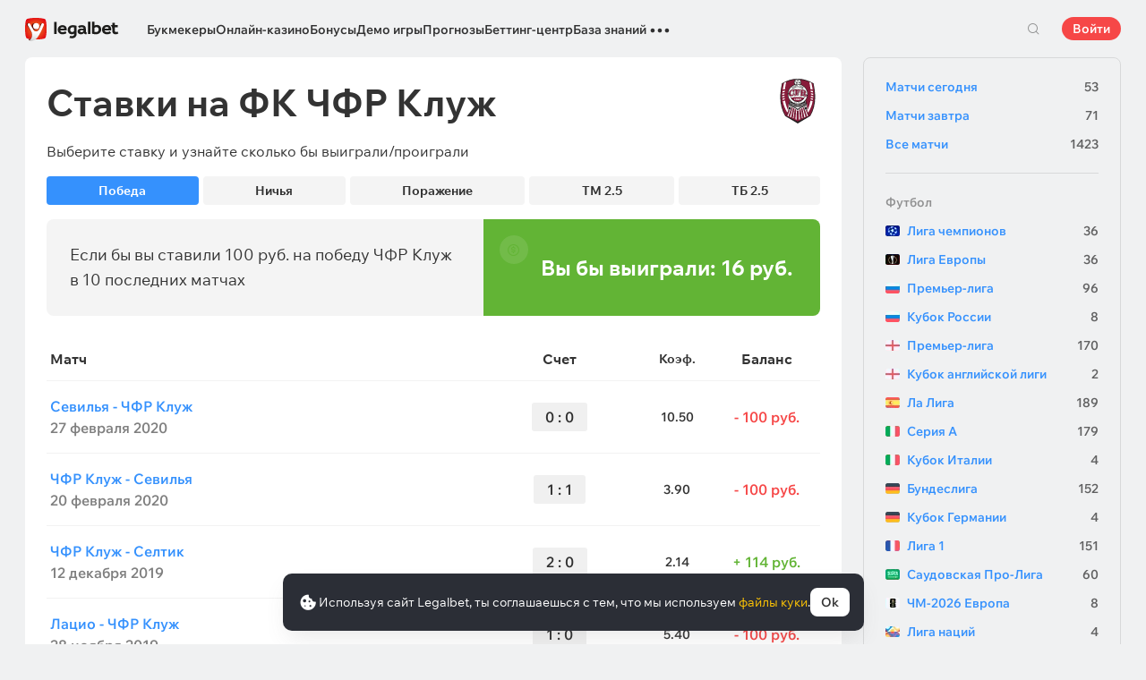

--- FILE ---
content_type: text/html; charset=UTF-8
request_url: https://legalbet.by/match-center/teams/cfr-kluj/
body_size: 36706
content:

<!DOCTYPE html>
<html lang="ru">
<head>
    <meta charset="UTF-8">
    <meta name="viewport" content="width=device-width, initial-scale=1">
            <link rel="preload" href="/wp/fonts/legalbet-iconfont.ttf?5bfabeef95d825841caa" as="font" type="font/ttf" crossorigin>
<link rel="preload" href="/wp/fonts/WixMadeforText-Regular.woff2?1137aca054842fc7ec8c" as="font" type="font/woff2" crossorigin>
<link rel="preload" href="/wp/fonts/WixMadeforText-Bold.woff2?5e9e5e4bca623d8fbb12" as="font" type="font/woff2" crossorigin>
<link rel="preload" href="/wp/fonts/WixMadeforText-SemiBold.woff2?00865123f3f9809f1318" as="font" type="font/woff2" crossorigin>
<link rel="preload" href="https://cbzxy.com/ay/loader.js?v=1768637820" as="script" crossorigin>
<link rel="preconnect" href="https://mc.yandex.ru">
<link rel="preconnect" href="https://www.google-analytics.com">
<link rel="preconnect" href="https://www.googletagmanager.com">
<link rel="preconnect" href="https://socket.legalcdn.com">
        <link rel="preload" href="/wp/css/site-menu.css?3adb5cc69a6ae43523b8" as="style"><link rel="preload" href="/wp/css/app_css-links-slider.css?fa81aa47e1341fe70870" as="style"><link rel="preload" href="/wp/css/betting-center.css?f9933e0508d246326c91" as="style"><link rel="preload" href="/wp/css/app_css-betting-center.css?266cc5e5c11f3d45ac1e" as="style"><link rel="preload" href="/wp/css/node_modules-autoplay.min.css?31d6cfe0d16ae931b73c" as="style"><link rel="preload" href="/wp/css/app_css-_tooltip-locked.css?115e3ba15546e6b1fba3" as="style"><link rel="preload" href="/wp/css/app_css-_slider-image-popup.css?59e9901e8e7f7d4c290c" as="style"><link rel="preload" href="/wp/css/app_css-_round-nav.css?066ff54d0d4c92f68251" as="style"><link rel="preload" href="/wp/css/node_modules-swiper-bundle.min.css?4dc49d4413a17629ac12" as="style"><link rel="preload" href="/wp/css/app_css-_slider-base.css?10233e473636f790c799" as="style"><link rel="stylesheet" href="/wp/css/app_css-_slider-base.css?10233e473636f790c799"><link rel="stylesheet" href="/wp/css/node_modules-swiper-bundle.min.css?4dc49d4413a17629ac12"><link rel="stylesheet" href="/wp/css/app_css-_round-nav.css?066ff54d0d4c92f68251"><link rel="stylesheet" href="/wp/css/app_css-_slider-image-popup.css?59e9901e8e7f7d4c290c"><link rel="stylesheet" href="/wp/css/app_css-_tooltip-locked.css?115e3ba15546e6b1fba3"><link rel="stylesheet" href="/wp/css/node_modules-autoplay.min.css?31d6cfe0d16ae931b73c"><link rel="stylesheet" href="/wp/css/app_css-betting-center.css?266cc5e5c11f3d45ac1e"><link rel="stylesheet" href="/wp/css/betting-center.css?f9933e0508d246326c91"><link rel="stylesheet" href="/wp/css/app_css-links-slider.css?fa81aa47e1341fe70870"><link rel="stylesheet" href="/wp/css/site-menu.css?3adb5cc69a6ae43523b8">

    <style type="text/css">        .c-130001by,.bar-130001by:hover,.c-130001-gradientby{background:#144c79}.c-130020by,.bar-130020by:hover,.c-130020-gradientby{background:#f36f21}.c-130022by,.bar-130022by:hover,.c-130022-gradientby{background:#0988d1}.c-130024by,.bar-130024by:hover,.c-130024-gradientby{background:#0a0b0a}.c-130025by,.bar-130025by:hover,.c-130025-gradientby{background:#008ac0}.c-130026by,.bar-130026by:hover,.c-130026-gradientby{background:#212f4f}.c-130027by,.bar-130027by:hover,.c-130027-gradientby{background:#027b5b}.c-130028by,.bar-130028by:hover,.c-130028-gradientby{background:#1e2737}.c-130029by,.bar-130029by:hover,.c-130029-gradientby{background:#000000}.c-130030by,.bar-130030by:hover,.c-130030-gradientby{background:#f01e28}.c-130031by,.bar-130031by:hover,.c-130031-gradientby{background:#b40000}.c-130032by,.bar-130032by:hover,.c-130032-gradientby{background:#000000}.c-130033by,.bar-130033by:hover,.c-130033-gradientby{background:#273a47}.c-130034by,.bar-130034by:hover,.c-130034-gradientby{background:#016a4c}.c-130035by,.bar-130035by:hover,.c-130035-gradientby{background:#cb2129}.c-130037by,.bar-130037by:hover,.c-130037-gradientby{background:#d42a28}.c-130039by,.bar-130039by:hover,.c-130039-gradientby{background:#30722d}.c-130040by,.bar-130040by:hover,.c-130040-gradientby{background:#006fa6}.c-130041by,.bar-130041by:hover,.c-130041-gradientby{background:#9c0204}.c-130042by,.bar-130042by:hover,.c-130042-gradientby{background:#e20e05}.c-130043by,.bar-130043by:hover,.c-130043-gradientby{background:#233b7a}.c-130044by,.bar-130044by:hover,.c-130044-gradientby{background:#000000}.c-130046by,.bar-130046by:hover,.c-130046-gradientby{background:#000000}.c-130048by,.bar-130048by:hover,.c-130048-gradientby{background:#000000}.c-130050by,.bar-130050by:hover,.c-130050-gradientby{background:#3a3a3a}.c-130052by,.bar-130052by:hover,.c-130052-gradientby{background:#000000}.c-130056by,.bar-130056by:hover,.c-130056-gradientby{background:#000000}.c-130060by,.bar-130060by:hover,.c-130060-gradientby{background:#772a83}.c-130062by,.bar-130062by:hover,.c-130062-gradientby{background:#000000}.c-130064by,.bar-130064by:hover,.c-130064-gradientby{background:#000000}.c-130066by,.bar-130066by:hover,.c-130066-gradientby{background:#000000}.c-130070by,.bar-130070by:hover,.c-130070-gradientby{background:#000000}.c-130072by,.bar-130072by:hover,.c-130072-gradientby{background:#000000}.c-130076by,.bar-130076by:hover,.c-130076-gradientby{background:#4c4c4c}.c-130078by,.bar-130078by:hover,.c-130078-gradientby{background:#26621c}.c-130080by,.bar-130080by:hover,.c-130080-gradientby{background:#000000}.c-130084by,.bar-130084by:hover,.c-130084-gradientby{background:#000000}.c-130086by,.bar-130086by:hover,.c-130086-gradientby{background:#000000}.c-130090by,.bar-130090by:hover,.c-130090-gradientby{background:#000000}.c-130092by,.bar-130092by:hover,.c-130092-gradientby{background:#000000}.c-130094by,.bar-130094by:hover,.c-130094-gradientby{background:#000000}.c-130096by,.bar-130096by:hover,.c-130096-gradientby{background:#c52127}.c-130098by,.bar-130098by:hover,.c-130098-gradientby{background:#0b6c9d}.c-130102by,.bar-130102by:hover,.c-130102-gradientby{background:#000000}.c-130106by,.bar-130106by:hover,.c-130106-gradientby{background:#007bff}.c-130108by,.bar-130108by:hover,.c-130108-gradientby{background:#000000}.c-130112by,.bar-130112by:hover,.c-130112-gradientby{background:#000000}.c-130114by,.bar-130114by:hover,.c-130114-gradientby{background:#000000}.c-130118by,.bar-130118by:hover,.c-130118-gradientby{background:#000000}.c-130120by,.bar-130120by:hover,.c-130120-gradientby{background:#000000}.c-130122by,.bar-130122by:hover,.c-130122-gradientby{background:#626066}.c-130124by,.bar-130124by:hover,.c-130124-gradientby{background:#000000}.c-130126by,.bar-130126by:hover,.c-130126-gradientby{background:#ea7225}.c-130132by,.bar-130132by:hover,.c-130132-gradientby{background:#000000}.c-130134by,.bar-130134by:hover,.c-130134-gradientby{background:#000000}.c-130136by,.bar-130136by:hover,.c-130136-gradientby{background:#000000}.c-130140by,.bar-130140by:hover,.c-130140-gradientby{background:#000000}.c-130142by,.bar-130142by:hover,.c-130142-gradientby{background:#000000}.c-130144by,.bar-130144by:hover,.c-130144-gradientby{background:#e72d2f}.c-130146by,.bar-130146by:hover,.c-130146-gradientby{background:#fc0100}.c-130148by,.bar-130148by:hover,.c-130148-gradientby{background:#000000}.c-130150by,.bar-130150by:hover,.c-130150-gradientby{background:#000000}.c-130152by,.bar-130152by:hover,.c-130152-gradientby{background:#000000}.c-130154by,.bar-130154by:hover,.c-130154-gradientby{background:#000000}.c-130156by,.bar-130156by:hover,.c-130156-gradientby{background:#000000}.c-130158by,.bar-130158by:hover,.c-130158-gradientby{background:#000000}.c-130160by,.bar-130160by:hover,.c-130160-gradientby{background:#000000}.c-130162by,.bar-130162by:hover,.c-130162-gradientby{background:#005947}.c-130164by,.bar-130164by:hover,.c-130164-gradientby{background:#ab1318}.c-130166by,.bar-130166by:hover,.c-130166-gradientby{background:#fa6200}.c-130168by,.bar-130168by:hover,.c-130168-gradientby{background:#000000}.c-130170by,.bar-130170by:hover,.c-130170-gradientby{background:#004990}.c-130176by,.bar-130176by:hover,.c-130176-gradientby{background:#2babda}.c-130178by,.bar-130178by:hover,.c-130178-gradientby{background:#1b1e1c}.c-130180by,.bar-130180by:hover,.c-130180-gradientby{background:#000000}.c-130182by,.bar-130182by:hover,.c-130182-gradientby{background:#000000}.c-130184by,.bar-130184by:hover,.c-130184-gradientby{background:#000000}.c-130186by,.bar-130186by:hover,.c-130186-gradientby{background:#000000}.c-130188by,.bar-130188by:hover,.c-130188-gradientby{background:#000000}.c-130190by,.bar-130190by:hover,.c-130190-gradientby{background:#000000}.c-130196by,.bar-130196by:hover,.c-130196-gradientby{background:#000000}.c-130198by,.bar-130198by:hover,.c-130198-gradientby{background:#000000}.c-130202by,.bar-130202by:hover,.c-130202-gradientby{background:#000000}.c-130206by,.bar-130206by:hover,.c-130206-gradientby{background:#262626}.c-130208by,.bar-130208by:hover,.c-130208-gradientby{background:#1b8fcd}.c-130210by,.bar-130210by:hover,.c-130210-gradientby{background:#126f8e}.c-130212by,.bar-130212by:hover,.c-130212-gradientby{background:#121516}.c-130220by,.bar-130220by:hover,.c-130220-gradientby{background:#d10d15}.c-130221by,.bar-130221by:hover,.c-130221-gradientby{background:#bd0000}.c-130223by,.bar-130223by:hover,.c-130223-gradientby{background:#1a1a1a}.c-130225by,.bar-130225by:hover,.c-130225-gradientby{background:#0059bd}.c-130227by,.bar-130227by:hover,.c-130227-gradientby{background:#b90069}.c-130229by,.bar-130229by:hover,.c-130229-gradientby{background:#d92585}.c-130231by,.bar-130231by:hover,.c-130231-gradientby{background:#000000}.c-130232by,.bar-130232by:hover,.c-130232-gradientby{background:#000000}.c-130236by,.bar-130236by:hover,.c-130236-gradientby{background:#383938}.c-130326by,.bar-130326by:hover,.c-130326-gradientby{background:#000000}.c-130331by,.bar-130331by:hover,.c-130331-gradientby{background:#000000}.c-130351by,.bar-130351by:hover,.c-130351-gradientby{background:#000000}.c-130361by,.bar-130361by:hover,.c-130361-gradientby{background:#000000}.c-130371by,.bar-130371by:hover,.c-130371-gradientby{background:#000000}.c-130381by,.bar-130381by:hover,.c-130381-gradientby{background:#000000}.c-130391by,.bar-130391by:hover,.c-130391-gradientby{background:#000000}.c-130393by,.bar-130393by:hover,.c-130393-gradientby{background:#0070b9}.c-130401by,.bar-130401by:hover,.c-130401-gradientby{background:#ffffff}.c-130413by,.bar-130413by:hover,.c-130413-gradientby{background:#273341}.c-130421by,.bar-130421by:hover,.c-130421-gradientby{background:#000000}.c-130433by,.bar-130433by:hover,.c-130433-gradientby{background:#293035}.c-130441by,.bar-130441by:hover,.c-130441-gradientby{background:#000000}.c-130453by,.bar-130453by:hover,.c-130453-gradientby{background:#404041}.c-130461by,.bar-130461by:hover,.c-130461-gradientby{background:#000000}.c-130473by,.bar-130473by:hover,.c-130473-gradientby{background:#ef3e46}.c-130481by,.bar-130481by:hover,.c-130481-gradientby{background:#000000}.c-130493by,.bar-130493by:hover,.c-130493-gradientby{background:#0f1319}.c-130501by,.bar-130501by:hover,.c-130501-gradientby{background:#000000}.c-130513by,.bar-130513by:hover,.c-130513-gradientby{background:#e02317}.c-130521by,.bar-130521by:hover,.c-130521-gradientby{background:#000000}.c-130533by,.bar-130533by:hover,.c-130533-gradientby{background:#000077}.c-130541by,.bar-130541by:hover,.c-130541-gradientby{background:#000000}.c-130553by,.bar-130553by:hover,.c-130553-gradientby{background:#276da4}.c-130561by,.bar-130561by:hover,.c-130561-gradientby{background:#000077}.c-130573by,.bar-130573by:hover,.c-130573-gradientby{background:#000000}.c-130581by,.bar-130581by:hover,.c-130581-gradientby{background:#000000}.c-130601by,.bar-130601by:hover,.c-130601-gradientby{background:#000000}.c-130621by,.bar-130621by:hover,.c-130621-gradientby{background:#000000}.c-130641by,.bar-130641by:hover,.c-130641-gradientby{background:#000000}.c-130661by,.bar-130661by:hover,.c-130661-gradientby{background:#000000}.c-130681by,.bar-130681by:hover,.c-130681-gradientby{background:#000000}.c-130701by,.bar-130701by:hover,.c-130701-gradientby{background:#000000}.c-130761by,.bar-130761by:hover,.c-130761-gradientby{background:#000000}.c-130781by,.bar-130781by:hover,.c-130781-gradientby{background:#000000}.c-130821by,.bar-130821by:hover,.c-130821-gradientby{background:#000000}.c-130841by,.bar-130841by:hover,.c-130841-gradientby{background:#000000}.c-130861by,.bar-130861by:hover,.c-130861-gradientby{background:#000000}.c-130881by,.bar-130881by:hover,.c-130881-gradientby{background:#000000}.c-130901by,.bar-130901by:hover,.c-130901-gradientby{background:#000000}.c-130921by,.bar-130921by:hover,.c-130921-gradientby{background:#000000}.c-130941by,.bar-130941by:hover,.c-130941-gradientby{background:#000000}.c-130961by,.bar-130961by:hover,.c-130961-gradientby{background:#2a2a28}.c-130981by,.bar-130981by:hover,.c-130981-gradientby{background:#000000}.c-131001by,.bar-131001by:hover,.c-131001-gradientby{background:#000000}.c-131021by,.bar-131021by:hover,.c-131021-gradientby{background:#000000}.c-131041by,.bar-131041by:hover,.c-131041-gradientby{background:#000000}.c-131061by,.bar-131061by:hover,.c-131061-gradientby{background:#000000}.c-131081by,.bar-131081by:hover,.c-131081-gradientby{background:#000000}.c-131101by,.bar-131101by:hover,.c-131101-gradientby{background:#000000}.c-131141by,.bar-131141by:hover,.c-131141-gradientby{background:#000000}.c-131161by,.bar-131161by:hover,.c-131161-gradientby{background:#000000}.c-131181by,.bar-131181by:hover,.c-131181-gradientby{background:#000000}.c-131201by,.bar-131201by:hover,.c-131201-gradientby{background:#000000}.c-131241by,.bar-131241by:hover,.c-131241-gradientby{background:#000000}.c-131281by,.bar-131281by:hover,.c-131281-gradientby{background:#000000}.c-131301by,.bar-131301by:hover,.c-131301-gradientby{background:#000000}.c-131321by,.bar-131321by:hover,.c-131321-gradientby{background:#000000}.c-131333by,.bar-131333by:hover,.c-131333-gradientby{background:#ff6a13}.c-131353by,.bar-131353by:hover,.c-131353-gradientby{background:#293035}.c-131373by,.bar-131373by:hover,.c-131373-gradientby{background:#ffd503}.c-131393by,.bar-131393by:hover,.c-131393-gradientby{background:#0070b9}.c-131413by,.bar-131413by:hover,.c-131413-gradientby{background:#0189b9}.c-131433by,.bar-131433by:hover,.c-131433-gradientby{background:#000000}.c-131453by,.bar-131453by:hover,.c-131453-gradientby{background:#000000}.c-131473by,.bar-131473by:hover,.c-131473-gradientby{background:#000000}.c-131493by,.bar-131493by:hover,.c-131493-gradientby{background:#000000}.c-131513by,.bar-131513by:hover,.c-131513-gradientby{background:#000000}.c-131533by,.bar-131533by:hover,.c-131533-gradientby{background:#000000}.c-131553by,.bar-131553by:hover,.c-131553-gradientby{background:#000000}.c-131573by,.bar-131573by:hover,.c-131573-gradientby{background:#000000}.c-131593by,.bar-131593by:hover,.c-131593-gradientby{background:#000000}.c-131613by,.bar-131613by:hover,.c-131613-gradientby{background:#000000}.c-131633by,.bar-131633by:hover,.c-131633-gradientby{background:#000000}.c-131653by,.bar-131653by:hover,.c-131653-gradientby{background:#000000}.c-131673by,.bar-131673by:hover,.c-131673-gradientby{background:#000000}.c-131693by,.bar-131693by:hover,.c-131693-gradientby{background:#000000}.c-131713by,.bar-131713by:hover,.c-131713-gradientby{background:#000000}.c-131733by,.bar-131733by:hover,.c-131733-gradientby{background:#000000}.c-131753by,.bar-131753by:hover,.c-131753-gradientby{background:#000000}.c-131773by,.bar-131773by:hover,.c-131773-gradientby{background:#012139}.c-131793by,.bar-131793by:hover,.c-131793-gradientby{background:#000000}.c-131813by,.bar-131813by:hover,.c-131813-gradientby{background:#000000}.c-131833by,.bar-131833by:hover,.c-131833-gradientby{background:#000000}.c-131853by,.bar-131853by:hover,.c-131853-gradientby{background:#000000}.c-131873by,.bar-131873by:hover,.c-131873-gradientby{background:#120f29}.c-131893by,.bar-131893by:hover,.c-131893-gradientby{background:#1c1d1e}.c-131913by,.bar-131913by:hover,.c-131913-gradientby{background:#000000}.c-131933by,.bar-131933by:hover,.c-131933-gradientby{background:#000000}.c-999941by,.bar-999941by:hover,.c-999941-gradientby{background:#231f20}.c-1005141by,.bar-1005141by:hover,.c-1005141-gradientby{background:#000000}.c-1005341by,.bar-1005341by:hover,.c-1005341-gradientby{background:#000000}.c-1005361by,.bar-1005361by:hover,.c-1005361-gradientby{background:#000000}
	</style>
        
    <meta http-equiv="X-UA-Compatible" content="IE=edge">
            <title>ФК ЧФР Клуж: ставки и коэффициенты на матчи команды в Лига Европы, Лига конференций, Лига чемпионов, тренды на ближайшую игру</title>
                                    <meta name="description" content="Подробно о ставках на ФК ЧФР Клуж информация о ближайшем матче тренды статистика по выигрышам и проигрышам"/>
                <meta name="robots" content="noindex,follow"/>
    
                        <link rel="shortcut icon" href="https://web.legalcdn.org/img/favicons4/favicon-48x48.ico" >
<link rel="shortcut icon" type="image/png" href="https://web.legalcdn.org/img/favicons4/favicon-48x48.png" >
<link rel="apple-touch-icon" href="https://web.legalcdn.org/wp/images/a2hs-daily/192x192.442db58ae7dac32d1cd3.png">
<link rel="mask-icon" href="https://web.legalcdn.org/img/favicons4/safari-pinned-tab.svg" color="#d0021b">
<meta name="theme-color" content="#ffffff">
    <meta property="og:locale" content="ru_BY"/>
    <meta property="og:type" content="article"/>
    <meta property="og:site_name" content="legalbet.by"/>
    <meta property="og:title" content="ФК ЧФР Клуж: ставки и коэффициенты на матчи команды в Лига Европы, Лига конференций, Лига чемпионов, тренды на ближайшую игру"/>
    <meta property="og:description" content="Подробно о ставках на ФК ЧФР Клуж информация о ближайшем матче тренды статистика по выигрышам и проигрышам"/>
    <meta property="og:url" content="https://legalbet.by/match-center/teams/cfr-kluj/"/>
    <meta name="twitter:url" content="https://legalbet.by/match-center/teams/cfr-kluj/"/>
    <meta name="twitter:title" content="ФК ЧФР Клуж: ставки и коэффициенты на матчи команды в Лига Европы, Лига конференций, Лига чемпионов, тренды на ближайшую игру"/>
    <meta name="twitter:description" content="Подробно о ставках на ФК ЧФР Клуж информация о ближайшем матче тренды статистика по выигрышам и проигрышам"/>
                                <meta name="ahrefs-site-verification" content="644a0e6f74d8943c2da11358354323f8ff784f066f39a382c0ff5c65ce5375f2">
    <meta name="yandex-verification" content="60be44093a7e3ca0" />
                <link rel="alternate" href="https://legalbet.ru/match-center/teams/cfr-kluj/" hreflang="ru-ru" /> <link rel="alternate" href="https://legalbet.kz/match-center/teams/cfr-kluj/" hreflang="ru-kz" /> <link rel="alternate" href="https://legalbet.ro/centrul-de-pariere/echipe/cfr-kluj/" hreflang="ro-ro" /> <link rel="alternate" href="https://legalbet.es/centro-apuestas/equipos/cfr-kluj/" hreflang="es-es" /> <link rel="alternate" href="https://legalbet.uk/game-center/teams/cfr-kluj/" hreflang="en-gb" /> <link rel="alternate" href="https://legalbet.by/match-center/teams/cfr-kluj/" hreflang="ru-by" /> <link rel="alternate" href="https://legalbet.tj/match-center/teams/cfr-kluj/" hreflang="ru-tj" /> <link rel="alternate" href="https://legalbet.dk/kampcenter/teams/cfr-kluj/" hreflang="da-dk" /> 
        <meta property="og:image" content="https://web.legalcdn.org/_images/legalbet-og-logo.png"/>
        <meta name="twitter:card" content="summary"/>
        <meta name="twitter:image" content="https://web.legalcdn.org/_images/legalbet-og-logo.png"/>
                <link rel="canonical" href="https://legalbet.by/match-center/teams/cfr-kluj/"/>
            
    
</head>

<body data-auth="0" class="is-legalbet is-not-mobile  light-theme-menu-flag" data-locale="by">

<!--site header begin-->



<!--site header end-->

<div class="site-layout ">
    <main class="site-content ">
		                                                        
		        <header class="header site-header compact site-header_sticky ">
            <div class="site-heaer__inner  ">
                <div class="container site-menu-container-js ">
					                    

<div class="site-header-new-menu-container">
	<div class="new-site-menu-vue ssr-vue-app"
		 data-data="{&quot;menu_items&quot;:[{&quot;id&quot;:&quot;a9c4170d-c8ff-40a2-a91c-83b1de4ea3f0&quot;,&quot;url&quot;:&quot;&quot;,&quot;icon&quot;:&quot;&quot;,&quot;type&quot;:&quot;section&quot;,&quot;level&quot;:1,&quot;title&quot;:&quot;&quot;,&quot;status&quot;:&quot;&quot;,&quot;children&quot;:[{&quot;id&quot;:&quot;48052eff-2480-4c90-af14-6fdfba953c26&quot;,&quot;url&quot;:&quot;\/bukmekerskye-kontory\/&quot;,&quot;icon&quot;:&quot;rating&quot;,&quot;type&quot;:&quot;menu&quot;,&quot;level&quot;:1,&quot;title&quot;:&quot;\u0411\u0443\u043a\u043c\u0435\u043a\u0435\u0440\u044b&quot;,&quot;status&quot;:&quot;&quot;,&quot;children&quot;:[{&quot;id&quot;:&quot;c124359d-6e6e-4601-a17a-ae07d9eda4f5&quot;,&quot;url&quot;:&quot;&quot;,&quot;icon&quot;:&quot;&quot;,&quot;type&quot;:&quot;section&quot;,&quot;level&quot;:2,&quot;title&quot;:&quot;&quot;,&quot;status&quot;:&quot;&quot;,&quot;children&quot;:[{&quot;id&quot;:&quot;49b1fb16-5f9e-4eea-8a8b-9e3464e32de5&quot;,&quot;url&quot;:&quot;\/rating-user\/&quot;,&quot;icon&quot;:&quot;like&quot;,&quot;type&quot;:&quot;menu&quot;,&quot;level&quot;:2,&quot;title&quot;:&quot;\u041d\u0430\u0440\u043e\u0434\u043d\u044b\u0439 \u0440\u0435\u0439\u0442\u0438\u043d\u0433&quot;,&quot;status&quot;:&quot;&quot;,&quot;children&quot;:[],&quot;iconPool&quot;:&quot;generalIconPool&quot;,&quot;isHidden&quot;:false,&quot;isDefaultShow&quot;:false,&quot;geoAllowedLocales&quot;:[]},{&quot;id&quot;:&quot;be6af3d0-4615-413a-a866-495caeabdfa4&quot;,&quot;url&quot;:&quot;\/rating-odds\/&quot;,&quot;icon&quot;:&quot;percent&quot;,&quot;type&quot;:&quot;menu&quot;,&quot;level&quot;:2,&quot;title&quot;:&quot;\u0420\u0435\u0439\u0442\u0438\u043d\u0433 \u043f\u043e \u043a\u043e\u044d\u0444\u0444\u0438\u0446\u0438\u0435\u043d\u0442\u0430\u043c&quot;,&quot;status&quot;:&quot;&quot;,&quot;children&quot;:[],&quot;iconPool&quot;:&quot;generalIconPool&quot;,&quot;isHidden&quot;:false,&quot;isDefaultShow&quot;:false,&quot;geoAllowedLocales&quot;:[]},{&quot;id&quot;:&quot;95017824-b74f-4ddd-b2bd-242ec523d1c1&quot;,&quot;url&quot;:&quot;\/rating-line\/&quot;,&quot;icon&quot;:&quot;upright&quot;,&quot;type&quot;:&quot;menu&quot;,&quot;level&quot;:2,&quot;title&quot;:&quot;\u0420\u0435\u0439\u0442\u0438\u043d\u0433 \u043f\u043e \u0432\u044b\u0431\u043e\u0440\u0443 \u0441\u0442\u0430\u0432\u043e\u043a&quot;,&quot;status&quot;:&quot;&quot;,&quot;children&quot;:[],&quot;iconPool&quot;:&quot;generalIconPool&quot;,&quot;isHidden&quot;:false,&quot;isDefaultShow&quot;:false,&quot;geoAllowedLocales&quot;:[]},{&quot;id&quot;:&quot;eb6e211f-6fb8-4f9a-9062-dd64e40fd11e&quot;,&quot;url&quot;:&quot;\/rating-live\/&quot;,&quot;icon&quot;:&quot;live&quot;,&quot;type&quot;:&quot;menu&quot;,&quot;level&quot;:2,&quot;title&quot;:&quot;\u0420\u0435\u0439\u0442\u0438\u043d\u0433 Live&quot;,&quot;status&quot;:&quot;&quot;,&quot;children&quot;:[],&quot;iconPool&quot;:&quot;generalIconPool&quot;,&quot;isHidden&quot;:false,&quot;isDefaultShow&quot;:false,&quot;geoAllowedLocales&quot;:[]},{&quot;id&quot;:&quot;f5b225a4-4987-47bc-b8b0-d16baf2425bc&quot;,&quot;url&quot;:&quot;\/rating-cybersport\/&quot;,&quot;icon&quot;:&quot;cybersport&quot;,&quot;type&quot;:&quot;menu&quot;,&quot;level&quot;:2,&quot;title&quot;:&quot;\u041a\u0438\u0431\u0435\u0440\u0441\u043f\u043e\u0440\u0442&quot;,&quot;status&quot;:&quot;&quot;,&quot;children&quot;:[],&quot;iconPool&quot;:&quot;generalIconPool&quot;,&quot;isHidden&quot;:false,&quot;isDefaultShow&quot;:false,&quot;geoAllowedLocales&quot;:[]},{&quot;id&quot;:&quot;09e1514b-3996-4471-a09b-cbb76a5bd6e9&quot;,&quot;url&quot;:&quot;\/rating-bonus\/&quot;,&quot;icon&quot;:&quot;bonus&quot;,&quot;type&quot;:&quot;menu&quot;,&quot;level&quot;:2,&quot;title&quot;:&quot;\u0411\u0443\u043a\u043c\u0435\u043a\u0435\u0440\u044b \u0441 \u0431\u043e\u043d\u0443\u0441\u0430\u043c\u0438&quot;,&quot;status&quot;:&quot;&quot;,&quot;children&quot;:[],&quot;iconPool&quot;:&quot;generalIconPool&quot;,&quot;isHidden&quot;:false,&quot;isDefaultShow&quot;:false,&quot;geoAllowedLocales&quot;:[]},{&quot;id&quot;:&quot;bbf9398e-d070-4d48-881f-0afeddbd94b8&quot;,&quot;url&quot;:&quot;\/bookmakers-on-mobile-devices\/&quot;,&quot;icon&quot;:&quot;mobile&quot;,&quot;type&quot;:&quot;menu&quot;,&quot;level&quot;:2,&quot;title&quot;:&quot;\u0411\u0443\u043a\u043c\u0435\u043a\u0435\u0440\u044b \u043d\u0430 \u043c\u043e\u0431\u0438\u043b\u044c\u043d\u044b\u0445&quot;,&quot;status&quot;:&quot;&quot;,&quot;children&quot;:[],&quot;iconPool&quot;:&quot;generalIconPool&quot;,&quot;isHidden&quot;:false,&quot;isDefaultShow&quot;:false,&quot;geoAllowedLocales&quot;:[]},{&quot;id&quot;:&quot;22ef6876-b6d7-41d9-bfe7-37c9476724c6&quot;,&quot;url&quot;:&quot;\/bukmekerskye-kontory\/&quot;,&quot;icon&quot;:&quot;legal&quot;,&quot;type&quot;:&quot;menu&quot;,&quot;level&quot;:2,&quot;title&quot;:&quot;\u0412\u0441\u0435 \u043b\u0435\u0433\u0430\u043b\u044c\u043d\u044b\u0435 \u0431\u0443\u043a\u043c\u0435\u043a\u0435\u0440\u044b&quot;,&quot;status&quot;:&quot;&quot;,&quot;children&quot;:[],&quot;iconPool&quot;:&quot;generalIconPool&quot;,&quot;isHidden&quot;:false,&quot;isDefaultShow&quot;:false,&quot;geoAllowedLocales&quot;:[]},{&quot;id&quot;:&quot;961299df-ca72-4fc2-9e43-d1b3f0d1df6a&quot;,&quot;url&quot;:&quot;\/ratings\/&quot;,&quot;icon&quot;:&quot;olympic&quot;,&quot;type&quot;:&quot;menu&quot;,&quot;level&quot;:2,&quot;title&quot;:&quot;\u0412\u0441\u0435 \u0440\u0435\u0439\u0442\u0438\u043d\u0433\u0438 \u0431\u0443\u043a\u043c\u0435\u043a\u0435\u0440\u043e\u0432&quot;,&quot;status&quot;:&quot;&quot;,&quot;children&quot;:[],&quot;iconPool&quot;:&quot;generalIconPool&quot;,&quot;isHidden&quot;:false,&quot;menuType&quot;:&quot;default&quot;,&quot;slimColumn&quot;:false,&quot;isDefaultShow&quot;:false,&quot;isHiddenDesktop&quot;:false,&quot;geoAllowedLocales&quot;:[]},{&quot;id&quot;:&quot;936f2ebc-2e4f-4b18-8206-3aa4c4bf7cf6&quot;,&quot;url&quot;:&quot;\/bukmekerskye-kontory\/sets\/&quot;,&quot;icon&quot;:&quot;filter&quot;,&quot;type&quot;:&quot;menu&quot;,&quot;level&quot;:2,&quot;title&quot;:&quot;\u0412\u0441\u0435 \u043f\u043e\u0434\u0431\u043e\u0440\u043a\u0438 \u0431\u0443\u043a\u043c\u0435\u043a\u0435\u0440\u043e\u0432&quot;,&quot;status&quot;:&quot;&quot;,&quot;children&quot;:[],&quot;iconPool&quot;:&quot;generalIconPool&quot;,&quot;isHidden&quot;:false,&quot;menuType&quot;:&quot;default&quot;,&quot;slimColumn&quot;:false,&quot;isDefaultShow&quot;:false,&quot;isHiddenDesktop&quot;:false,&quot;geoAllowedLocales&quot;:[]},{&quot;id&quot;:&quot;efc660bd-3720-4851-b8cc-ad3bd08b6113&quot;,&quot;url&quot;:&quot;&quot;,&quot;icon&quot;:&quot;android&quot;,&quot;type&quot;:&quot;menu&quot;,&quot;level&quot;:2,&quot;title&quot;:&quot;B\u0441\u0435 \u043f\u0440\u0438\u043b\u043e\u0436\u0435\u043d\u0438\u044f \u0434\u043b\u044f Android&quot;,&quot;status&quot;:&quot;&quot;,&quot;children&quot;:[{&quot;id&quot;:&quot;2eba6c92-4ed6-4e5a-a281-10368fd6a382&quot;,&quot;url&quot;:&quot;&quot;,&quot;icon&quot;:&quot;&quot;,&quot;type&quot;:&quot;section&quot;,&quot;level&quot;:3,&quot;title&quot;:&quot;&quot;,&quot;status&quot;:&quot;&quot;,&quot;children&quot;:[{&quot;id&quot;:&quot;a61ede75-8576-44c5-85a3-31b72d903993&quot;,&quot;url&quot;:&quot;\/shkola-bettinga\/mobilnoe-prilozhenie-betera\/&quot;,&quot;icon&quot;:&quot;\/cdn\/static\/75\/10\/6336937308fcc_1664521075.svg&quot;,&quot;type&quot;:&quot;menu&quot;,&quot;level&quot;:3,&quot;title&quot;:&quot;Betera&quot;,&quot;status&quot;:&quot;&quot;,&quot;children&quot;:[],&quot;iconPool&quot;:&quot;bkIconPool&quot;,&quot;isHidden&quot;:false,&quot;isDefaultShow&quot;:false,&quot;geoAllowedLocales&quot;:[]},{&quot;id&quot;:&quot;cf427c68-91ed-4553-975a-81967c6c6754&quot;,&quot;url&quot;:&quot;\/shkola-bettinga\/mobilnoe-prilozhenie-bk-fonbet-gde-skachat-i-kak-zaklyuchat-pari\/&quot;,&quot;icon&quot;:&quot;\/cdn\/static\/65\/76\/62a060a19011b_1654677665.svg&quot;,&quot;type&quot;:&quot;menu&quot;,&quot;level&quot;:3,&quot;title&quot;:&quot;Fonbet&quot;,&quot;status&quot;:&quot;&quot;,&quot;children&quot;:[],&quot;iconPool&quot;:&quot;bkIconPool&quot;,&quot;isHidden&quot;:false,&quot;isDefaultShow&quot;:false,&quot;geoAllowedLocales&quot;:[]},{&quot;id&quot;:&quot;2e1bd66f-ecd1-4e45-9c6c-c1eaf25c4672&quot;,&quot;url&quot;:&quot;\/shkola-bettinga\/mobilnoe-prilozhenie-bk-winline\/&quot;,&quot;icon&quot;:&quot;\/cdn\/static\/41\/64\/6310d0e901645_1662046441.svg&quot;,&quot;type&quot;:&quot;menu&quot;,&quot;level&quot;:3,&quot;title&quot;:&quot;Winline&quot;,&quot;status&quot;:&quot;&quot;,&quot;children&quot;:[],&quot;iconPool&quot;:&quot;bkIconPool&quot;,&quot;isHidden&quot;:false,&quot;isDefaultShow&quot;:false,&quot;geoAllowedLocales&quot;:[]},{&quot;id&quot;:&quot;e19d77db-e7ac-45df-a685-38a550f0d5fe&quot;,&quot;url&quot;:&quot;\/shkola-bettinga\/mobilnoe-prilozenie-maxline\/&quot;,&quot;icon&quot;:&quot;\/cdn\/static\/22\/49\/655b573a2838d_1700484922.svg&quot;,&quot;type&quot;:&quot;menu&quot;,&quot;level&quot;:3,&quot;title&quot;:&quot;Maxline&quot;,&quot;status&quot;:&quot;&quot;,&quot;children&quot;:[],&quot;iconPool&quot;:&quot;bkIconPool&quot;,&quot;isHidden&quot;:false,&quot;isDefaultShow&quot;:false,&quot;geoAllowedLocales&quot;:[]},{&quot;id&quot;:&quot;74c5855b-74ef-48d2-ae02-ff3ea079f0b2&quot;,&quot;url&quot;:&quot;\/shkola-bettinga\/mobilnoe-prilozhenie-bk-marafon-kak-skachat-i-delat-stavki\/&quot;,&quot;icon&quot;:&quot;\/cdn\/static\/05\/80\/626fb50521e10_1651488005.svg&quot;,&quot;type&quot;:&quot;menu&quot;,&quot;level&quot;:3,&quot;title&quot;:&quot;\u041c\u0430\u0440\u0430\u0444\u043e\u043d&quot;,&quot;status&quot;:&quot;&quot;,&quot;children&quot;:[],&quot;iconPool&quot;:&quot;bkIconPool&quot;,&quot;isHidden&quot;:false,&quot;isDefaultShow&quot;:false,&quot;geoAllowedLocales&quot;:[]},{&quot;id&quot;:&quot;7c72470b-c73d-4635-bf10-6a242febbc96&quot;,&quot;url&quot;:&quot;\/shkola-bettinga\/skachat-prilozhenie-grandsport-na-android\/&quot;,&quot;icon&quot;:&quot;\/cdn\/static\/34\/95\/65818ede6664f_1702989534.svg&quot;,&quot;type&quot;:&quot;menu&quot;,&quot;level&quot;:3,&quot;title&quot;:&quot;Grandsport&quot;,&quot;status&quot;:&quot;&quot;,&quot;children&quot;:[],&quot;iconPool&quot;:&quot;bkIconPool&quot;,&quot;isHidden&quot;:false,&quot;isDefaultShow&quot;:false,&quot;geoAllowedLocales&quot;:[]},{&quot;id&quot;:&quot;9f05c504-a109-4d70-9fed-f01687b525c6&quot;,&quot;url&quot;:&quot;\/shkola-bettinga\/mobilnoe-prilozenie-betcity\/&quot;,&quot;icon&quot;:&quot;\/cdn\/static\/23\/51\/658d16632d17f_1703745123-64x64.png&quot;,&quot;type&quot;:&quot;menu&quot;,&quot;level&quot;:3,&quot;title&quot;:&quot;Betcity&quot;,&quot;status&quot;:&quot;&quot;,&quot;children&quot;:[],&quot;iconPool&quot;:&quot;bkIconPool&quot;,&quot;isHidden&quot;:false,&quot;isDefaultShow&quot;:false,&quot;geoAllowedLocales&quot;:[]}],&quot;iconPool&quot;:&quot;generalIconPool&quot;,&quot;isHidden&quot;:false,&quot;isDefaultShow&quot;:false,&quot;geoAllowedLocales&quot;:[]}],&quot;iconPool&quot;:&quot;generalIconPool&quot;,&quot;isHidden&quot;:false,&quot;isDefaultShow&quot;:false,&quot;isHiddenDesktop&quot;:true,&quot;geoAllowedLocales&quot;:[]},{&quot;id&quot;:&quot;96fe6e55-2b67-46fa-854a-1d87b4164e8b&quot;,&quot;url&quot;:&quot;&quot;,&quot;icon&quot;:&quot;iOS&quot;,&quot;type&quot;:&quot;menu&quot;,&quot;level&quot;:2,&quot;title&quot;:&quot;\u0412\u0441\u0435 \u043f\u0440\u0438\u043b\u043e\u0436\u0435\u043d\u0438\u044f \u0434\u043b\u044f IOS&quot;,&quot;status&quot;:&quot;&quot;,&quot;children&quot;:[{&quot;id&quot;:&quot;3600b2a2-1f58-4868-8bcd-1b318e050b4f&quot;,&quot;url&quot;:&quot;&quot;,&quot;icon&quot;:&quot;&quot;,&quot;type&quot;:&quot;section&quot;,&quot;level&quot;:3,&quot;title&quot;:&quot;&quot;,&quot;status&quot;:&quot;&quot;,&quot;children&quot;:[{&quot;id&quot;:&quot;55bd3e51-f099-471e-81b4-c7cf193fc763&quot;,&quot;url&quot;:&quot;\/shkola-bettinga\/mobilnoe-prilozhenie-betera\/&quot;,&quot;icon&quot;:&quot;\/cdn\/static\/75\/10\/6336937308fcc_1664521075.svg&quot;,&quot;type&quot;:&quot;menu&quot;,&quot;level&quot;:3,&quot;title&quot;:&quot;Betera&quot;,&quot;status&quot;:&quot;&quot;,&quot;children&quot;:[],&quot;iconPool&quot;:&quot;bkIconPool&quot;,&quot;isHidden&quot;:false,&quot;isDefaultShow&quot;:false,&quot;geoAllowedLocales&quot;:[]},{&quot;id&quot;:&quot;08b00e02-24a8-4db9-bde4-709bcc2b5963&quot;,&quot;url&quot;:&quot;\/shkola-bettinga\/mobilnoe-prilozhenie-bk-fonbet-gde-skachat-i-kak-zaklyuchat-pari\/&quot;,&quot;icon&quot;:&quot;\/cdn\/static\/65\/76\/62a060a19011b_1654677665.svg&quot;,&quot;type&quot;:&quot;menu&quot;,&quot;level&quot;:3,&quot;title&quot;:&quot;Fonbet&quot;,&quot;status&quot;:&quot;&quot;,&quot;children&quot;:[],&quot;iconPool&quot;:&quot;bkIconPool&quot;,&quot;isHidden&quot;:false,&quot;isDefaultShow&quot;:false,&quot;geoAllowedLocales&quot;:[]},{&quot;id&quot;:&quot;1356fa19-6b41-4c50-be7c-6804ba0f235e&quot;,&quot;url&quot;:&quot;\/shkola-bettinga\/mobilnoe-prilozhenie-bk-winline\/&quot;,&quot;icon&quot;:&quot;\/cdn\/static\/41\/64\/6310d0e901645_1662046441.svg&quot;,&quot;type&quot;:&quot;menu&quot;,&quot;level&quot;:3,&quot;title&quot;:&quot;Winline&quot;,&quot;status&quot;:&quot;&quot;,&quot;children&quot;:[],&quot;iconPool&quot;:&quot;bkIconPool&quot;,&quot;isHidden&quot;:false,&quot;isDefaultShow&quot;:false,&quot;geoAllowedLocales&quot;:[]},{&quot;id&quot;:&quot;fb599d49-f992-42c8-8a5e-4aeb0a76e6bb&quot;,&quot;url&quot;:&quot;\/shkola-bettinga\/mobilnoe-prilozenie-maxline\/&quot;,&quot;icon&quot;:&quot;\/cdn\/static\/22\/49\/655b573a2838d_1700484922.svg&quot;,&quot;type&quot;:&quot;menu&quot;,&quot;level&quot;:3,&quot;title&quot;:&quot;Maxline&quot;,&quot;status&quot;:&quot;&quot;,&quot;children&quot;:[],&quot;iconPool&quot;:&quot;bkIconPool&quot;,&quot;isHidden&quot;:false,&quot;isDefaultShow&quot;:false,&quot;geoAllowedLocales&quot;:[]},{&quot;id&quot;:&quot;61eb5c5f-a769-4c50-80a1-779bb0b7495b&quot;,&quot;url&quot;:&quot;\/shkola-bettinga\/mobilnoe-prilozhenie-bk-marafon-kak-skachat-i-delat-stavki\/&quot;,&quot;icon&quot;:&quot;\/cdn\/static\/05\/80\/626fb50521e10_1651488005.svg&quot;,&quot;type&quot;:&quot;menu&quot;,&quot;level&quot;:3,&quot;title&quot;:&quot;\u041c\u0430\u0440\u0430\u0444\u043e\u043d&quot;,&quot;status&quot;:&quot;&quot;,&quot;children&quot;:[],&quot;iconPool&quot;:&quot;bkIconPool&quot;,&quot;isHidden&quot;:false,&quot;isDefaultShow&quot;:false,&quot;geoAllowedLocales&quot;:[]},{&quot;id&quot;:&quot;52485f4b-b1ee-441f-bcfe-9960fc5ce802&quot;,&quot;url&quot;:&quot;\/shkola-bettinga\/mobilnoe-prilozenie-betcity\/&quot;,&quot;icon&quot;:&quot;\/cdn\/static\/23\/51\/658d16632d17f_1703745123-64x64.png&quot;,&quot;type&quot;:&quot;menu&quot;,&quot;level&quot;:3,&quot;title&quot;:&quot;Betcity&quot;,&quot;status&quot;:&quot;&quot;,&quot;children&quot;:[],&quot;iconPool&quot;:&quot;bkIconPool&quot;,&quot;isHidden&quot;:false,&quot;isDefaultShow&quot;:false,&quot;geoAllowedLocales&quot;:[]}],&quot;iconPool&quot;:&quot;generalIconPool&quot;,&quot;isHidden&quot;:false,&quot;isDefaultShow&quot;:false,&quot;geoAllowedLocales&quot;:[]}],&quot;iconPool&quot;:&quot;generalIconPool&quot;,&quot;isHidden&quot;:false,&quot;isDefaultShow&quot;:false,&quot;isHiddenDesktop&quot;:true,&quot;geoAllowedLocales&quot;:[]}],&quot;iconPool&quot;:&quot;generalIconPool&quot;,&quot;isHidden&quot;:false,&quot;isDefaultShow&quot;:false,&quot;geoAllowedLocales&quot;:[]}],&quot;iconPool&quot;:&quot;generalIconPool&quot;,&quot;isHidden&quot;:false,&quot;isDefaultShow&quot;:false,&quot;geoAllowedLocales&quot;:[]},{&quot;id&quot;:&quot;ee44bda8-60b9-466c-9930-c9b12db2dc8d&quot;,&quot;url&quot;:&quot;\/casino\/&quot;,&quot;icon&quot;:&quot;casino&quot;,&quot;type&quot;:&quot;menu&quot;,&quot;level&quot;:1,&quot;title&quot;:&quot;\u041e\u043d\u043b\u0430\u0439\u043d-\u043a\u0430\u0437\u0438\u043d\u043e&quot;,&quot;status&quot;:&quot;&quot;,&quot;children&quot;:[{&quot;id&quot;:&quot;d8711c3f-a2ad-4071-a929-73f55987882f&quot;,&quot;url&quot;:&quot;&quot;,&quot;icon&quot;:&quot;&quot;,&quot;type&quot;:&quot;section&quot;,&quot;level&quot;:2,&quot;title&quot;:&quot;&quot;,&quot;status&quot;:&quot;&quot;,&quot;children&quot;:[{&quot;id&quot;:&quot;279bd356-f7d2-4fa9-9d3b-628f78de920c&quot;,&quot;url&quot;:&quot;\/casino\/&quot;,&quot;icon&quot;:&quot;casino&quot;,&quot;type&quot;:&quot;menu&quot;,&quot;level&quot;:2,&quot;title&quot;:&quot;\u0412\u0441\u0435 \u043b\u0435\u0433\u0430\u043b\u044c\u043d\u044b\u0435 \u043a\u0430\u0437\u0438\u043d\u043e \u043e\u043d\u043b\u0430\u0439\u043d&quot;,&quot;status&quot;:&quot;&quot;,&quot;children&quot;:[],&quot;iconPool&quot;:&quot;generalIconPool&quot;,&quot;isHidden&quot;:false,&quot;isDefaultShow&quot;:false,&quot;geoAllowedLocales&quot;:[&quot;RU&quot;]},{&quot;id&quot;:&quot;86ccbba7-7f99-424b-a5de-e50a0d3a5b9f&quot;,&quot;url&quot;:&quot;\/casino\/bonus\/&quot;,&quot;icon&quot;:&quot;bonus&quot;,&quot;type&quot;:&quot;menu&quot;,&quot;level&quot;:2,&quot;title&quot;:&quot;\u041a\u0430\u0437\u0438\u043d\u043e \u0441 \u0431\u043e\u043d\u0443\u0441\u0430\u043c\u0438&quot;,&quot;status&quot;:&quot;&quot;,&quot;children&quot;:[],&quot;iconPool&quot;:&quot;generalIconPool&quot;,&quot;isHidden&quot;:false,&quot;isDefaultShow&quot;:false,&quot;geoAllowedLocales&quot;:[&quot;RU&quot;]},{&quot;id&quot;:&quot;75568c6c-3292-4897-8329-34dba4123099&quot;,&quot;url&quot;:&quot;\/casino\/bonus-za-registraciyu\/&quot;,&quot;icon&quot;:&quot;hihand&quot;,&quot;type&quot;:&quot;menu&quot;,&quot;level&quot;:2,&quot;title&quot;:&quot;\u041a\u0430\u0437\u0438\u043d\u043e \u0441 \u043f\u0440\u0438\u0432\u0435\u0442\u0441\u0442\u0432\u0435\u043d\u043d\u044b\u043c\u0438 \u0431\u043e\u043d\u0443\u0441\u0430\u043c\u0438&quot;,&quot;status&quot;:&quot;&quot;,&quot;children&quot;:[],&quot;iconPool&quot;:&quot;generalIconPool&quot;,&quot;isHidden&quot;:false,&quot;isDefaultShow&quot;:false,&quot;geoAllowedLocales&quot;:[&quot;RU&quot;]},{&quot;id&quot;:&quot;8c06d826-634b-43e4-9163-86db1d240872&quot;,&quot;url&quot;:&quot;\/casino\/bonus-bez-depozita\/&quot;,&quot;icon&quot;:&quot;no-deposite&quot;,&quot;type&quot;:&quot;menu&quot;,&quot;level&quot;:2,&quot;title&quot;:&quot;\u041a\u0430\u0437\u0438\u043d\u043e \u0441 \u0431\u0435\u0437\u0434\u0435\u043f\u043e\u0437\u0438\u0442\u043d\u044b\u043c\u0438 \u0431\u043e\u043d\u0443\u0441\u0430\u043c\u0438&quot;,&quot;status&quot;:&quot;&quot;,&quot;children&quot;:[],&quot;iconPool&quot;:&quot;generalIconPool&quot;,&quot;isHidden&quot;:false,&quot;isDefaultShow&quot;:false,&quot;geoAllowedLocales&quot;:[&quot;RU&quot;]},{&quot;id&quot;:&quot;06650955-bdc0-48dc-ae25-4e51276132e6&quot;,&quot;url&quot;:&quot;\/casino\/bonus-za-depozit\/&quot;,&quot;icon&quot;:&quot;deposite&quot;,&quot;type&quot;:&quot;menu&quot;,&quot;level&quot;:2,&quot;title&quot;:&quot;\u041a\u0430\u0437\u0438\u043d\u043e \u0441 \u0431\u043e\u043d\u0443\u0441\u0430\u043c\u0438 \u0437\u0430 \u0434\u0435\u043f\u043e\u0437\u0438\u0442&quot;,&quot;status&quot;:&quot;&quot;,&quot;children&quot;:[],&quot;iconPool&quot;:&quot;generalIconPool&quot;,&quot;isHidden&quot;:false,&quot;isDefaultShow&quot;:false,&quot;geoAllowedLocales&quot;:[&quot;RU&quot;]},{&quot;id&quot;:&quot;5cb70a0c-cae6-4eb1-ba65-b5409d1c90e5&quot;,&quot;url&quot;:&quot;\/casino\/frispiny\/&quot;,&quot;icon&quot;:&quot;freespin&quot;,&quot;type&quot;:&quot;menu&quot;,&quot;level&quot;:2,&quot;title&quot;:&quot;\u041a\u0430\u0437\u0438\u043d\u043e \u0441 \u0444\u0440\u0438\u0441\u043f\u0438\u043d\u0430\u043c\u0438&quot;,&quot;status&quot;:&quot;&quot;,&quot;children&quot;:[],&quot;iconPool&quot;:&quot;generalIconPool&quot;,&quot;isHidden&quot;:false,&quot;isDefaultShow&quot;:false,&quot;geoAllowedLocales&quot;:[&quot;RU&quot;]},{&quot;id&quot;:&quot;3c5d0bb9-b67c-4a90-a274-350b6fe52fc4&quot;,&quot;url&quot;:&quot;\/casino-wiki\/&quot;,&quot;icon&quot;:&quot;book-2&quot;,&quot;type&quot;:&quot;menu&quot;,&quot;level&quot;:2,&quot;title&quot;:&quot;\u0412\u0438\u043a\u0438 \u041a\u0430\u0437\u0438\u043d\u043e&quot;,&quot;status&quot;:&quot;&quot;,&quot;children&quot;:[],&quot;iconPool&quot;:&quot;generalIconPool&quot;,&quot;isHidden&quot;:false,&quot;isDefaultShow&quot;:false,&quot;geoAllowedLocales&quot;:[&quot;RU&quot;]}],&quot;iconPool&quot;:&quot;generalIconPool&quot;,&quot;isHidden&quot;:false,&quot;isDefaultShow&quot;:false,&quot;geoAllowedLocales&quot;:[]}],&quot;iconPool&quot;:&quot;generalIconPool&quot;,&quot;isHidden&quot;:false,&quot;isDefaultShow&quot;:false,&quot;geoAllowedLocales&quot;:[&quot;RU&quot;]},{&quot;id&quot;:&quot;49eb9d6e-812f-4105-a5a7-6d4633547acc&quot;,&quot;url&quot;:&quot;\/bonus\/&quot;,&quot;icon&quot;:&quot;bonus&quot;,&quot;type&quot;:&quot;menu&quot;,&quot;level&quot;:1,&quot;title&quot;:&quot;\u0411\u043e\u043d\u0443\u0441\u044b&quot;,&quot;status&quot;:&quot;&quot;,&quot;children&quot;:[{&quot;id&quot;:&quot;b2d0c9b0-2b32-4804-9e44-9e58bb0f94c2&quot;,&quot;url&quot;:&quot;&quot;,&quot;icon&quot;:&quot;&quot;,&quot;type&quot;:&quot;section&quot;,&quot;level&quot;:2,&quot;title&quot;:&quot;&quot;,&quot;status&quot;:&quot;&quot;,&quot;children&quot;:[{&quot;id&quot;:&quot;9a7bf629-a006-455f-bdd5-9a4488a4ba7f&quot;,&quot;url&quot;:&quot;\/bonus\/&quot;,&quot;icon&quot;:&quot;&quot;,&quot;type&quot;:&quot;menu&quot;,&quot;level&quot;:2,&quot;title&quot;:&quot;\u0412\u0441\u0435 \u0431\u043e\u043d\u0443\u0441\u044b&quot;,&quot;status&quot;:&quot;&quot;,&quot;children&quot;:[],&quot;iconPool&quot;:&quot;generalIconPool&quot;,&quot;isHidden&quot;:false,&quot;menuType&quot;:&quot;default&quot;,&quot;slimColumn&quot;:false,&quot;isDefaultShow&quot;:false,&quot;isHiddenDesktop&quot;:true,&quot;geoAllowedLocales&quot;:[]},{&quot;id&quot;:&quot;88556e24-dcd9-405d-9963-fde3beadd0de&quot;,&quot;url&quot;:&quot;\/bonus\/sets\/bonus-bez-depozita\/&quot;,&quot;icon&quot;:&quot;&quot;,&quot;type&quot;:&quot;menu&quot;,&quot;level&quot;:2,&quot;title&quot;:&quot;\u0411\u0435\u0437 \u0434\u0435\u043f\u043e\u0437\u0438\u0442\u0430&quot;,&quot;status&quot;:&quot;&quot;,&quot;children&quot;:[{&quot;id&quot;:&quot;176c1586-66d3-4e12-8d1e-3b414925041a&quot;,&quot;url&quot;:&quot;&quot;,&quot;icon&quot;:&quot;&quot;,&quot;type&quot;:&quot;section&quot;,&quot;level&quot;:3,&quot;title&quot;:&quot;&quot;,&quot;status&quot;:&quot;&quot;,&quot;children&quot;:[{&quot;id&quot;:&quot;a039c929-f989-40dc-9ff5-c96d2a8516e4&quot;,&quot;url&quot;:&quot;\/bonus\/sets\/bezdepozitnye-frispiny\/&quot;,&quot;icon&quot;:&quot;&quot;,&quot;type&quot;:&quot;menu&quot;,&quot;level&quot;:3,&quot;title&quot;:&quot;\u0424\u0440\u0438\u0441\u043f\u0438\u043d\u044b \u0431\u0435\u0437 \u0434\u0435\u043f\u043e\u0437\u0438\u0442\u0430&quot;,&quot;status&quot;:&quot;&quot;,&quot;children&quot;:[],&quot;iconPool&quot;:&quot;generalIconPool&quot;,&quot;isHidden&quot;:false,&quot;menuType&quot;:&quot;default&quot;,&quot;isDefaultShow&quot;:false,&quot;isHiddenDesktop&quot;:false,&quot;geoAllowedLocales&quot;:[&quot;RU&quot;]},{&quot;id&quot;:&quot;f37dbc8b-8922-46dd-bd35-7d51a4efde0f&quot;,&quot;url&quot;:&quot;\/bonus\/sets\/bezdepozitnye-bonusy-kazino\/&quot;,&quot;icon&quot;:&quot;&quot;,&quot;type&quot;:&quot;menu&quot;,&quot;level&quot;:3,&quot;title&quot;:&quot;\u0411\u0435\u0437\u0434\u0435\u043f\u043e\u0437\u0438\u0442\u043d\u044b\u0439 \u0431\u043e\u043d\u0443\u0441 \u041a\u0430\u0437\u0438\u043d\u043e&quot;,&quot;status&quot;:&quot;&quot;,&quot;children&quot;:[],&quot;iconPool&quot;:&quot;bkIconPool&quot;,&quot;isHidden&quot;:false,&quot;menuType&quot;:&quot;default&quot;,&quot;isDefaultShow&quot;:false,&quot;isHiddenDesktop&quot;:false,&quot;geoAllowedLocales&quot;:[&quot;RU&quot;]},{&quot;id&quot;:&quot;b6dea833-cb71-42ad-a7ef-ae801ac25a0e&quot;,&quot;url&quot;:&quot;\/bonus\/sets\/bezdepozitnye-bonusy-kazino-po-promokodu\/&quot;,&quot;icon&quot;:&quot;&quot;,&quot;type&quot;:&quot;menu&quot;,&quot;level&quot;:3,&quot;title&quot;:&quot;\u041f\u0440\u043e\u043c\u043e\u043a\u043e\u0434\u044b \u043d\u0430 \u0431\u0435\u0437\u0434\u0435\u043f\u043e\u0437\u0438\u0442\u043d\u044b\u0439 \u0431\u043e\u043d\u0443\u0441&quot;,&quot;status&quot;:&quot;&quot;,&quot;children&quot;:[],&quot;iconPool&quot;:&quot;generalIconPool&quot;,&quot;isHidden&quot;:false,&quot;menuType&quot;:&quot;default&quot;,&quot;isDefaultShow&quot;:false,&quot;isHiddenDesktop&quot;:false,&quot;geoAllowedLocales&quot;:[&quot;RU&quot;]}],&quot;iconPool&quot;:&quot;generalIconPool&quot;,&quot;isHidden&quot;:false,&quot;menuType&quot;:&quot;default&quot;,&quot;isDefaultShow&quot;:false,&quot;isHiddenDesktop&quot;:false,&quot;geoAllowedLocales&quot;:[]}],&quot;iconPool&quot;:&quot;generalIconPool&quot;,&quot;isHidden&quot;:false,&quot;menuType&quot;:&quot;default&quot;,&quot;isDefaultShow&quot;:false,&quot;isHiddenDesktop&quot;:false,&quot;geoAllowedLocales&quot;:[]},{&quot;id&quot;:&quot;322272d9-2375-41af-b131-cc8a7d88ff69&quot;,&quot;url&quot;:&quot;\/bonus\/sets\/free-bet\/&quot;,&quot;icon&quot;:&quot;&quot;,&quot;type&quot;:&quot;menu&quot;,&quot;level&quot;:2,&quot;title&quot;:&quot;\u0424\u0440\u0438\u0431\u0435\u0442\u044b&quot;,&quot;status&quot;:&quot;&quot;,&quot;children&quot;:[{&quot;id&quot;:&quot;6314bf14-7b6f-4219-9ee7-46608f1bc4d6&quot;,&quot;url&quot;:&quot;&quot;,&quot;icon&quot;:&quot;&quot;,&quot;type&quot;:&quot;section&quot;,&quot;level&quot;:3,&quot;title&quot;:&quot;&quot;,&quot;status&quot;:&quot;&quot;,&quot;children&quot;:[{&quot;id&quot;:&quot;824565e2-18e1-48d1-a7c2-75152164a2e3&quot;,&quot;url&quot;:&quot;\/bonus\/sets\/free-bet-bk-betera\/&quot;,&quot;icon&quot;:&quot;https:\/\/static.legalcdn.org\/91\/33\/671f485fa455f_1730103391.svg&quot;,&quot;type&quot;:&quot;menu&quot;,&quot;level&quot;:3,&quot;title&quot;:&quot;\u0424\u0440\u0438\u0431\u0435\u0442\u044b \u0411\u0435\u0442\u0435\u0440\u0430&quot;,&quot;status&quot;:&quot;&quot;,&quot;children&quot;:[],&quot;iconPool&quot;:&quot;casinoIconPool&quot;,&quot;isHidden&quot;:false,&quot;isDefaultShow&quot;:false,&quot;isHiddenDesktop&quot;:false,&quot;geoAllowedLocales&quot;:[]},{&quot;id&quot;:&quot;056a97ec-7268-4004-9dd3-cfbcd391b818&quot;,&quot;url&quot;:&quot;\/bonus\/sets\/free-bet-bk-fonbet\/&quot;,&quot;icon&quot;:&quot;https:\/\/static.legalcdn.org\/22\/09\/6548a9faac384_1699260922.svg&quot;,&quot;type&quot;:&quot;menu&quot;,&quot;level&quot;:3,&quot;title&quot;:&quot;\u0424\u0440\u0438\u0431\u0435\u0442\u044b \u0424\u043e\u043d\u0431\u0435\u0442&quot;,&quot;status&quot;:&quot;&quot;,&quot;children&quot;:[],&quot;iconPool&quot;:&quot;casinoIconPool&quot;,&quot;isHidden&quot;:false,&quot;menuType&quot;:&quot;default&quot;,&quot;isDefaultShow&quot;:false,&quot;isHiddenDesktop&quot;:false,&quot;geoAllowedLocales&quot;:[]},{&quot;id&quot;:&quot;ee428079-90da-4d84-8dd2-0a6435d5e201&quot;,&quot;url&quot;:&quot;\/bonus\/sets\/free-bet-bk-winline\/&quot;,&quot;icon&quot;:&quot;https:\/\/static.legalcdn.org\/21\/78\/6571a9ad55179_1701947821.svg&quot;,&quot;type&quot;:&quot;menu&quot;,&quot;level&quot;:3,&quot;title&quot;:&quot;\u0424\u0440\u0438\u0431\u0435\u0442\u044b \u0412\u0438\u043d\u043b\u0430\u0439\u043d&quot;,&quot;status&quot;:&quot;&quot;,&quot;children&quot;:[],&quot;iconPool&quot;:&quot;casinoIconPool&quot;,&quot;isHidden&quot;:false,&quot;menuType&quot;:&quot;default&quot;,&quot;isDefaultShow&quot;:false,&quot;isHiddenDesktop&quot;:false,&quot;geoAllowedLocales&quot;:[]},{&quot;id&quot;:&quot;bb5c16f1-2e71-4ed3-9334-2403136bea7c&quot;,&quot;url&quot;:&quot;\/bonus\/sets\/free-bet-bk-maxline\/&quot;,&quot;icon&quot;:&quot;https:\/\/static.legalcdn.org\/22\/49\/655b573a2838d_1700484922.svg&quot;,&quot;type&quot;:&quot;menu&quot;,&quot;level&quot;:3,&quot;title&quot;:&quot;\u0424\u0440\u0438\u0431\u0435\u0442\u044b \u041c\u0430\u043a\u0441\u043b\u0430\u0439\u043d&quot;,&quot;status&quot;:&quot;&quot;,&quot;children&quot;:[],&quot;iconPool&quot;:&quot;casinoIconPool&quot;,&quot;isHidden&quot;:false,&quot;menuType&quot;:&quot;default&quot;,&quot;isDefaultShow&quot;:false,&quot;isHiddenDesktop&quot;:false,&quot;geoAllowedLocales&quot;:[]},{&quot;id&quot;:&quot;802eb428-2d58-45ec-8a61-f18369fcec16&quot;,&quot;url&quot;:&quot;\/bonus\/sets\/free-bet-bk-marathon\/&quot;,&quot;icon&quot;:&quot;https:\/\/static.legalcdn.org\/05\/80\/626fb50521e10_1651488005.svg&quot;,&quot;type&quot;:&quot;menu&quot;,&quot;level&quot;:3,&quot;title&quot;:&quot;\u0424\u0440\u0438\u0431\u0435\u0442\u044b \u041c\u0430\u0440\u0430\u0444\u043e\u043d&quot;,&quot;status&quot;:&quot;&quot;,&quot;children&quot;:[],&quot;iconPool&quot;:&quot;bkIconPool&quot;,&quot;isHidden&quot;:false,&quot;menuType&quot;:&quot;default&quot;,&quot;slimColumn&quot;:false,&quot;isDefaultShow&quot;:false,&quot;isHiddenDesktop&quot;:false,&quot;geoAllowedLocales&quot;:[]}],&quot;iconPool&quot;:&quot;generalIconPool&quot;,&quot;isHidden&quot;:false,&quot;isDefaultShow&quot;:false,&quot;isHiddenDesktop&quot;:false,&quot;geoAllowedLocales&quot;:[]}],&quot;iconPool&quot;:&quot;generalIconPool&quot;,&quot;isHidden&quot;:false,&quot;isDefaultShow&quot;:false,&quot;geoAllowedLocales&quot;:[]},{&quot;id&quot;:&quot;79d6f1af-9828-48ab-ada1-97b45e5b3db2&quot;,&quot;url&quot;:&quot;\/bonus\/sets\/vse-promokodi\/&quot;,&quot;icon&quot;:&quot;&quot;,&quot;type&quot;:&quot;menu&quot;,&quot;level&quot;:2,&quot;title&quot;:&quot;\u041f\u0440\u043e\u043c\u043e\u043a\u043e\u0434\u044b&quot;,&quot;status&quot;:&quot;&quot;,&quot;children&quot;:[{&quot;id&quot;:&quot;2ecfb214-e090-412a-a269-47f66692938f&quot;,&quot;url&quot;:&quot;&quot;,&quot;icon&quot;:&quot;&quot;,&quot;type&quot;:&quot;section&quot;,&quot;level&quot;:3,&quot;title&quot;:&quot;&quot;,&quot;status&quot;:&quot;&quot;,&quot;children&quot;:[{&quot;id&quot;:&quot;d8bdde9d-066c-47dd-88cb-0c7a45d18652&quot;,&quot;url&quot;:&quot;\/bonus\/sets\/vse-promokodi-betera\/&quot;,&quot;icon&quot;:&quot;https:\/\/static2.legalcdn.org\/75\/10\/6336937308fcc_1664521075.svg&quot;,&quot;type&quot;:&quot;menu&quot;,&quot;level&quot;:3,&quot;title&quot;:&quot;\u041f\u0440\u043e\u043c\u043e\u043a\u043e\u0434\u044b \u0411\u0435\u0442\u0435\u0440\u0430&quot;,&quot;status&quot;:&quot;&quot;,&quot;children&quot;:[],&quot;iconPool&quot;:&quot;bkIconPool&quot;,&quot;isHidden&quot;:false,&quot;isDefaultShow&quot;:false,&quot;isHiddenDesktop&quot;:false,&quot;geoAllowedLocales&quot;:[]},{&quot;id&quot;:&quot;0ba747db-14e6-4492-8b75-1dd1a92fc863&quot;,&quot;url&quot;:&quot;\/bonus\/sets\/vse-promokodi-fonbet\/&quot;,&quot;icon&quot;:&quot;https:\/\/static2.legalcdn.org\/73\/02\/688c60c1c7d1c_1754030273.svg&quot;,&quot;type&quot;:&quot;menu&quot;,&quot;level&quot;:3,&quot;title&quot;:&quot;\u041f\u0440\u043e\u043c\u043e\u043a\u043e\u0434\u044b \u0424\u043e\u043d\u0431\u0435\u0442&quot;,&quot;status&quot;:&quot;&quot;,&quot;children&quot;:[],&quot;iconPool&quot;:&quot;bkIconPool&quot;,&quot;isHidden&quot;:false,&quot;isDefaultShow&quot;:false,&quot;isHiddenDesktop&quot;:false,&quot;geoAllowedLocales&quot;:[]},{&quot;id&quot;:&quot;2844bfa8-701e-4356-bf4c-e301901023cb&quot;,&quot;url&quot;:&quot;\/bonus\/sets\/vse-promokodi-winline\/&quot;,&quot;icon&quot;:&quot;https:\/\/static2.legalcdn.org\/21\/78\/6571a9ad55179_1701947821.svg&quot;,&quot;type&quot;:&quot;menu&quot;,&quot;level&quot;:3,&quot;title&quot;:&quot;\u041f\u0440\u043e\u043c\u043e\u043a\u043e\u0434\u044b \u0412\u0438\u043d\u043b\u0430\u0439\u043d&quot;,&quot;status&quot;:&quot;&quot;,&quot;children&quot;:[],&quot;iconPool&quot;:&quot;bkIconPool&quot;,&quot;isHidden&quot;:false,&quot;isDefaultShow&quot;:false,&quot;isHiddenDesktop&quot;:false,&quot;geoAllowedLocales&quot;:[]},{&quot;id&quot;:&quot;032ca245-7444-4e13-a490-b9902a250d17&quot;,&quot;url&quot;:&quot;\/bonus\/sets\/vse-promokodi-maxline\/&quot;,&quot;icon&quot;:&quot;https:\/\/static2.legalcdn.org\/22\/49\/655b573a2838d_1700484922.svg&quot;,&quot;type&quot;:&quot;menu&quot;,&quot;level&quot;:3,&quot;title&quot;:&quot;\u041f\u0440\u043e\u043c\u043e\u043a\u043e\u0434\u044b \u041c\u0430\u043a\u0441\u043b\u0430\u0439\u043d&quot;,&quot;status&quot;:&quot;&quot;,&quot;children&quot;:[],&quot;iconPool&quot;:&quot;bkIconPool&quot;,&quot;isHidden&quot;:false,&quot;isDefaultShow&quot;:false,&quot;isHiddenDesktop&quot;:false,&quot;geoAllowedLocales&quot;:[]},{&quot;id&quot;:&quot;910d267e-103b-4234-9b5d-3dedd8cdbef0&quot;,&quot;url&quot;:&quot;\/bonus\/sets\/vse-promokodi-marafon\/&quot;,&quot;icon&quot;:&quot;https:\/\/static.legalcdn.org\/05\/80\/626fb50521e10_1651488005.svg&quot;,&quot;type&quot;:&quot;menu&quot;,&quot;level&quot;:3,&quot;title&quot;:&quot;\u041f\u0440\u043e\u043c\u043e\u043a\u043e\u0434\u044b \u041c\u0430\u0440\u0430\u0444\u043e\u043d&quot;,&quot;status&quot;:&quot;&quot;,&quot;children&quot;:[],&quot;iconPool&quot;:&quot;bkIconPool&quot;,&quot;isHidden&quot;:false,&quot;menuType&quot;:&quot;default&quot;,&quot;slimColumn&quot;:false,&quot;isDefaultShow&quot;:false,&quot;isHiddenDesktop&quot;:false,&quot;geoAllowedLocales&quot;:[]},{&quot;id&quot;:&quot;c7bfa934-018d-4952-8a89-138caf7abb5e&quot;,&quot;url&quot;:&quot;\/bonus\/sets\/promokody-kazino\/&quot;,&quot;icon&quot;:&quot;casino&quot;,&quot;type&quot;:&quot;menu&quot;,&quot;level&quot;:3,&quot;title&quot;:&quot;\u041f\u0440\u043e\u043c\u043e\u043a\u043e\u0434\u044b \u041a\u0430\u0437\u0438\u043d\u043e&quot;,&quot;status&quot;:&quot;&quot;,&quot;children&quot;:[],&quot;iconPool&quot;:&quot;generalIconPool&quot;,&quot;isHidden&quot;:false,&quot;isDefaultShow&quot;:false,&quot;isHiddenDesktop&quot;:false,&quot;geoAllowedLocales&quot;:[&quot;RU&quot;]},{&quot;id&quot;:&quot;5c92dc92-90e5-4b29-a5bd-15bdeb208eed&quot;,&quot;url&quot;:&quot;\/bonus\/sets\/promokody-na-frispiny\/&quot;,&quot;icon&quot;:&quot;freespin&quot;,&quot;type&quot;:&quot;menu&quot;,&quot;level&quot;:3,&quot;title&quot;:&quot;\u041f\u0440\u043e\u043c\u043e\u043a\u043e\u0434 \u043d\u0430 \u0424\u0440\u0438\u0441\u043f\u0438\u043d\u044b&quot;,&quot;status&quot;:&quot;&quot;,&quot;children&quot;:[],&quot;iconPool&quot;:&quot;generalIconPool&quot;,&quot;isHidden&quot;:false,&quot;isDefaultShow&quot;:false,&quot;isHiddenDesktop&quot;:false,&quot;geoAllowedLocales&quot;:[&quot;RU&quot;]}],&quot;iconPool&quot;:&quot;generalIconPool&quot;,&quot;isHidden&quot;:false,&quot;isDefaultShow&quot;:false,&quot;isHiddenDesktop&quot;:false,&quot;geoAllowedLocales&quot;:[]}],&quot;iconPool&quot;:&quot;generalIconPool&quot;,&quot;isHidden&quot;:false,&quot;isDefaultShow&quot;:false,&quot;geoAllowedLocales&quot;:[]},{&quot;id&quot;:&quot;713265cd-ae4e-4961-9f89-f7bae8109f8b&quot;,&quot;url&quot;:&quot;\/bonus\/sets\/bonusy-kazino\/&quot;,&quot;icon&quot;:&quot;&quot;,&quot;type&quot;:&quot;menu&quot;,&quot;level&quot;:2,&quot;title&quot;:&quot;\u0411\u043e\u043d\u0443\u0441\u044b \u041a\u0430\u0437\u0438\u043d\u043e&quot;,&quot;status&quot;:&quot;&quot;,&quot;children&quot;:[],&quot;iconPool&quot;:&quot;generalIconPool&quot;,&quot;isHidden&quot;:false,&quot;menuType&quot;:&quot;default&quot;,&quot;isDefaultShow&quot;:false,&quot;isHiddenDesktop&quot;:false,&quot;geoAllowedLocales&quot;:[&quot;RU&quot;]},{&quot;id&quot;:&quot;ac4af0f5-390a-441c-bd37-03db817902f3&quot;,&quot;url&quot;:&quot;\/bonus\/sets\/frispiny\/&quot;,&quot;icon&quot;:&quot;&quot;,&quot;type&quot;:&quot;menu&quot;,&quot;level&quot;:2,&quot;title&quot;:&quot;\u0424\u0440\u0438\u0441\u043f\u0438\u043d\u044b&quot;,&quot;status&quot;:&quot;&quot;,&quot;children&quot;:[{&quot;id&quot;:&quot;8fa6b337-f096-4412-a43c-e2824b01ebf5&quot;,&quot;url&quot;:&quot;&quot;,&quot;icon&quot;:&quot;&quot;,&quot;type&quot;:&quot;section&quot;,&quot;level&quot;:3,&quot;title&quot;:&quot;&quot;,&quot;status&quot;:&quot;&quot;,&quot;children&quot;:[{&quot;id&quot;:&quot;2805b233-933a-4273-8573-ea978ca70095&quot;,&quot;url&quot;:&quot;\/bonus\/sets\/betera-frispiny\/&quot;,&quot;icon&quot;:&quot;https:\/\/static2.legalcdn.org\/91\/33\/671f485fa455f_1730103391.svg&quot;,&quot;type&quot;:&quot;menu&quot;,&quot;level&quot;:3,&quot;title&quot;:&quot;\u0411\u0435\u0442\u0435\u0440\u0430 \u0424\u0440\u0438\u0441\u043f\u0438\u043d\u044b&quot;,&quot;status&quot;:&quot;&quot;,&quot;children&quot;:[],&quot;iconPool&quot;:&quot;casinoIconPool&quot;,&quot;isHidden&quot;:false,&quot;menuType&quot;:&quot;default&quot;,&quot;isDefaultShow&quot;:false,&quot;isHiddenDesktop&quot;:false,&quot;geoAllowedLocales&quot;:[]},{&quot;id&quot;:&quot;f68d9a9f-5732-4d87-9368-610720a12892&quot;,&quot;url&quot;:&quot;\/bonus\/sets\/fonbet-frispiny\/&quot;,&quot;icon&quot;:&quot;https:\/\/static2.legalcdn.org\/22\/09\/6548a9faac384_1699260922.svg&quot;,&quot;type&quot;:&quot;menu&quot;,&quot;level&quot;:3,&quot;title&quot;:&quot;\u0424\u043e\u043d\u0431\u0435\u0442 \u0424\u0440\u0438\u0441\u043f\u0438\u043d\u044b&quot;,&quot;status&quot;:&quot;&quot;,&quot;children&quot;:[],&quot;iconPool&quot;:&quot;casinoIconPool&quot;,&quot;isHidden&quot;:false,&quot;menuType&quot;:&quot;default&quot;,&quot;isDefaultShow&quot;:false,&quot;isHiddenDesktop&quot;:false,&quot;geoAllowedLocales&quot;:[]},{&quot;id&quot;:&quot;1f22e32e-de03-4a9a-996f-5db1206c593b&quot;,&quot;url&quot;:&quot;\/bonus\/sets\/winline-frispiny\/&quot;,&quot;icon&quot;:&quot;https:\/\/static.legalcdn.org\/84\/91\/687f3d20067f0_1753169184-64x64.png&quot;,&quot;type&quot;:&quot;menu&quot;,&quot;level&quot;:3,&quot;title&quot;:&quot;\u0412\u0438\u043d\u043b\u0430\u0439\u043d \u0424\u0440\u0438\u0441\u043f\u0438\u043d\u044b&quot;,&quot;status&quot;:&quot;&quot;,&quot;children&quot;:[],&quot;iconPool&quot;:&quot;casinoIconPool&quot;,&quot;isHidden&quot;:false,&quot;menuType&quot;:&quot;default&quot;,&quot;slimColumn&quot;:false,&quot;isDefaultShow&quot;:false,&quot;isHiddenDesktop&quot;:false,&quot;geoAllowedLocales&quot;:[]},{&quot;id&quot;:&quot;891d5457-c4e1-458a-974e-3fcbc828ee69&quot;,&quot;url&quot;:&quot;\/bonus\/sets\/maxline-frispiny\/&quot;,&quot;icon&quot;:&quot;https:\/\/static2.legalcdn.org\/22\/49\/655b573a2838d_1700484922.svg&quot;,&quot;type&quot;:&quot;menu&quot;,&quot;level&quot;:3,&quot;title&quot;:&quot;\u041c\u0430\u043a\u0441\u043b\u0430\u0439\u043d \u0424\u0440\u0438\u0441\u043f\u0438\u043d\u044b&quot;,&quot;status&quot;:&quot;&quot;,&quot;children&quot;:[],&quot;iconPool&quot;:&quot;casinoIconPool&quot;,&quot;isHidden&quot;:false,&quot;menuType&quot;:&quot;default&quot;,&quot;isDefaultShow&quot;:false,&quot;isHiddenDesktop&quot;:false,&quot;geoAllowedLocales&quot;:[]},{&quot;id&quot;:&quot;8f70a35d-081e-4fd3-9772-17156a8b0a46&quot;,&quot;url&quot;:&quot;\/bonus\/sets\/marathonbet-frispiny\/&quot;,&quot;icon&quot;:&quot;https:\/\/static.legalcdn.org\/05\/80\/626fb50521e10_1651488005.svg&quot;,&quot;type&quot;:&quot;menu&quot;,&quot;level&quot;:3,&quot;title&quot;:&quot;\u041c\u0430\u0440\u0430\u0444\u043e\u043d \u0424\u0440\u0438\u0441\u043f\u0438\u043d\u044b&quot;,&quot;status&quot;:&quot;&quot;,&quot;children&quot;:[],&quot;iconPool&quot;:&quot;bkIconPool&quot;,&quot;isHidden&quot;:false,&quot;menuType&quot;:&quot;default&quot;,&quot;slimColumn&quot;:false,&quot;isDefaultShow&quot;:false,&quot;isHiddenDesktop&quot;:false,&quot;geoAllowedLocales&quot;:[]}],&quot;iconPool&quot;:&quot;generalIconPool&quot;,&quot;isHidden&quot;:false,&quot;menuType&quot;:&quot;default&quot;,&quot;isDefaultShow&quot;:false,&quot;isHiddenDesktop&quot;:false,&quot;geoAllowedLocales&quot;:[]}],&quot;iconPool&quot;:&quot;generalIconPool&quot;,&quot;isHidden&quot;:false,&quot;menuType&quot;:&quot;default&quot;,&quot;isDefaultShow&quot;:false,&quot;isHiddenDesktop&quot;:false,&quot;geoAllowedLocales&quot;:[&quot;RU&quot;]},{&quot;id&quot;:&quot;a35afb76-0353-4526-89de-fb0c825016f0&quot;,&quot;url&quot;:&quot;\/bonus\/sets\/frispiny-za-registracziyu\/&quot;,&quot;icon&quot;:&quot;&quot;,&quot;type&quot;:&quot;menu&quot;,&quot;level&quot;:2,&quot;title&quot;:&quot;\u0424\u0440\u0438\u0441\u043f\u0438\u043d\u044b \u0437\u0430 \u0440\u0435\u0433\u0438\u0441\u0442\u0440\u0430\u0446\u0438\u044e&quot;,&quot;status&quot;:&quot;&quot;,&quot;children&quot;:[],&quot;iconPool&quot;:&quot;generalIconPool&quot;,&quot;isHidden&quot;:false,&quot;menuType&quot;:&quot;default&quot;,&quot;isDefaultShow&quot;:false,&quot;isHiddenDesktop&quot;:false,&quot;geoAllowedLocales&quot;:[&quot;RU&quot;]},{&quot;id&quot;:&quot;5a2d7a1a-31c0-4995-8cef-0bc1e227db2c&quot;,&quot;url&quot;:&quot;&quot;,&quot;icon&quot;:&quot;&quot;,&quot;type&quot;:&quot;menu&quot;,&quot;level&quot;:2,&quot;title&quot;:&quot;\u041f\u043e \u0431\u0443\u043a\u043c\u0435\u043a\u0435\u0440\u0430\u043c&quot;,&quot;status&quot;:&quot;&quot;,&quot;children&quot;:[{&quot;id&quot;:&quot;d7ebe489-cf33-4fae-a2eb-de0b77aa7e54&quot;,&quot;url&quot;:&quot;&quot;,&quot;icon&quot;:&quot;&quot;,&quot;type&quot;:&quot;section&quot;,&quot;level&quot;:3,&quot;title&quot;:&quot;&quot;,&quot;status&quot;:&quot;&quot;,&quot;children&quot;:[{&quot;id&quot;:&quot;491c6d92-c377-4ed1-86ee-306080cafdc9&quot;,&quot;url&quot;:&quot;\/bonus\/sets\/bonus-bk-betera\/&quot;,&quot;icon&quot;:&quot;https:\/\/static2.legalcdn.org\/75\/10\/6336937308fcc_1664521075.svg&quot;,&quot;type&quot;:&quot;menu&quot;,&quot;level&quot;:3,&quot;title&quot;:&quot;\u0411\u043e\u043d\u0443\u0441\u044b \u0411\u0435\u0442\u0435\u0440\u0430&quot;,&quot;status&quot;:&quot;&quot;,&quot;children&quot;:[],&quot;iconPool&quot;:&quot;bkIconPool&quot;,&quot;isHidden&quot;:false,&quot;isDefaultShow&quot;:false,&quot;geoAllowedLocales&quot;:[]},{&quot;id&quot;:&quot;eebf6fa8-0da4-44b1-a731-372bed1635e9&quot;,&quot;url&quot;:&quot;\/bonus\/sets\/bonus-bk-fonbet\/&quot;,&quot;icon&quot;:&quot;https:\/\/static2.legalcdn.org\/73\/02\/688c60c1c7d1c_1754030273.svg&quot;,&quot;type&quot;:&quot;menu&quot;,&quot;level&quot;:3,&quot;title&quot;:&quot;\u0411\u043e\u043d\u0443\u0441\u044b \u0424\u043e\u043d\u0431\u0435\u0442&quot;,&quot;status&quot;:&quot;&quot;,&quot;children&quot;:[],&quot;iconPool&quot;:&quot;bkIconPool&quot;,&quot;isHidden&quot;:false,&quot;isDefaultShow&quot;:false,&quot;geoAllowedLocales&quot;:[]},{&quot;id&quot;:&quot;65ec7962-e55c-472e-ba2b-c4ea9df6a763&quot;,&quot;url&quot;:&quot;\/bonus\/sets\/bonus-bk-winline\/&quot;,&quot;icon&quot;:&quot;https:\/\/static2.legalcdn.org\/21\/78\/6571a9ad55179_1701947821.svg&quot;,&quot;type&quot;:&quot;menu&quot;,&quot;level&quot;:3,&quot;title&quot;:&quot;\u0411\u043e\u043d\u0443\u0441\u044b \u0412\u0438\u043d\u043b\u0430\u0439\u043d&quot;,&quot;status&quot;:&quot;&quot;,&quot;children&quot;:[],&quot;iconPool&quot;:&quot;bkIconPool&quot;,&quot;isHidden&quot;:false,&quot;isDefaultShow&quot;:false,&quot;geoAllowedLocales&quot;:[]},{&quot;id&quot;:&quot;05d3b995-d483-4ed3-a2fc-31015ee24b9f&quot;,&quot;url&quot;:&quot;\/bonus\/sets\/bonus-bk-maxline\/&quot;,&quot;icon&quot;:&quot;https:\/\/static2.legalcdn.org\/22\/49\/655b573a2838d_1700484922.svg&quot;,&quot;type&quot;:&quot;menu&quot;,&quot;level&quot;:3,&quot;title&quot;:&quot;\u0411\u043e\u043d\u0443\u0441\u044b \u041c\u0430\u043a\u0441\u043b\u0430\u0439\u043d&quot;,&quot;status&quot;:&quot;&quot;,&quot;children&quot;:[],&quot;iconPool&quot;:&quot;bkIconPool&quot;,&quot;isHidden&quot;:false,&quot;isDefaultShow&quot;:false,&quot;geoAllowedLocales&quot;:[]},{&quot;id&quot;:&quot;af862f56-379b-4c75-a61c-fd058707d238&quot;,&quot;url&quot;:&quot;\/bonus\/sets\/bonus-bk-marafon\/&quot;,&quot;icon&quot;:&quot;https:\/\/static.legalcdn.org\/05\/80\/626fb50521e10_1651488005.svg&quot;,&quot;type&quot;:&quot;menu&quot;,&quot;level&quot;:3,&quot;title&quot;:&quot;\u0411\u043e\u043d\u0443\u0441\u044b \u041c\u0430\u0440\u0430\u0444\u043e\u043d&quot;,&quot;status&quot;:&quot;&quot;,&quot;children&quot;:[],&quot;iconPool&quot;:&quot;bkIconPool&quot;,&quot;isHidden&quot;:false,&quot;menuType&quot;:&quot;default&quot;,&quot;slimColumn&quot;:false,&quot;isDefaultShow&quot;:false,&quot;isHiddenDesktop&quot;:false,&quot;geoAllowedLocales&quot;:[]}],&quot;iconPool&quot;:&quot;generalIconPool&quot;,&quot;isHidden&quot;:false,&quot;isDefaultShow&quot;:false,&quot;geoAllowedLocales&quot;:[]}],&quot;iconPool&quot;:&quot;generalIconPool&quot;,&quot;isHidden&quot;:false,&quot;isDefaultShow&quot;:true,&quot;isHiddenDesktop&quot;:false,&quot;geoAllowedLocales&quot;:[]},{&quot;id&quot;:&quot;4102fcab-c511-45e8-882c-213183d29e8a&quot;,&quot;url&quot;:&quot;\/bonus\/sets\/bonusi-za-registraciu-bk\/&quot;,&quot;icon&quot;:&quot;&quot;,&quot;type&quot;:&quot;menu&quot;,&quot;level&quot;:2,&quot;title&quot;:&quot;\u0411\u043e\u043d\u0443\u0441\u044b \u0437\u0430 \u0440\u0435\u0433\u0438\u0441\u0442\u0440\u0430\u0446\u0438\u044e&quot;,&quot;status&quot;:&quot;&quot;,&quot;children&quot;:[{&quot;id&quot;:&quot;21040830-d7d7-4aad-8788-866df574fefe&quot;,&quot;url&quot;:&quot;&quot;,&quot;icon&quot;:&quot;&quot;,&quot;type&quot;:&quot;section&quot;,&quot;level&quot;:3,&quot;title&quot;:&quot;&quot;,&quot;status&quot;:&quot;&quot;,&quot;children&quot;:[{&quot;id&quot;:&quot;f72ffc6f-240d-4f8a-8205-7887683c9034&quot;,&quot;url&quot;:&quot;\/bonus\/sets\/bonusi-za-registraciu-betera\/&quot;,&quot;icon&quot;:&quot;https:\/\/static2.legalcdn.org\/75\/10\/6336937308fcc_1664521075.svg&quot;,&quot;type&quot;:&quot;menu&quot;,&quot;level&quot;:3,&quot;title&quot;:&quot;\u0411\u043e\u043d\u0443\u0441\u044b \u0437\u0430 \u0440\u0435\u0433\u0438\u0441\u0442\u0440\u0430\u0446\u0438\u044e \u0411\u0435\u0442\u0435\u0440\u0430&quot;,&quot;status&quot;:&quot;&quot;,&quot;children&quot;:[],&quot;iconPool&quot;:&quot;bkIconPool&quot;,&quot;isHidden&quot;:false,&quot;menuType&quot;:&quot;default&quot;,&quot;isDefaultShow&quot;:false,&quot;isHiddenDesktop&quot;:false,&quot;geoAllowedLocales&quot;:[]},{&quot;id&quot;:&quot;748bef1b-26b4-49d3-9b70-51bb9dd1efee&quot;,&quot;url&quot;:&quot;\/bonus\/sets\/bonusi-za-registraciu-fonbet\/&quot;,&quot;icon&quot;:&quot;https:\/\/static2.legalcdn.org\/73\/02\/688c60c1c7d1c_1754030273.svg&quot;,&quot;type&quot;:&quot;menu&quot;,&quot;level&quot;:3,&quot;title&quot;:&quot;\u0411\u043e\u043d\u0443\u0441\u044b \u0437\u0430 \u0440\u0435\u0433\u0438\u0441\u0442\u0440\u0430\u0446\u0438\u044e \u0424\u043e\u043d\u0431\u0435\u0442&quot;,&quot;status&quot;:&quot;&quot;,&quot;children&quot;:[],&quot;iconPool&quot;:&quot;bkIconPool&quot;,&quot;isHidden&quot;:false,&quot;menuType&quot;:&quot;default&quot;,&quot;isDefaultShow&quot;:false,&quot;isHiddenDesktop&quot;:false,&quot;geoAllowedLocales&quot;:[]},{&quot;id&quot;:&quot;f18fe2af-ae0e-4fd4-8f42-e84a8380642d&quot;,&quot;url&quot;:&quot;\/bonus\/sets\/bonusi-za-registraciu-winline\/&quot;,&quot;icon&quot;:&quot;https:\/\/static2.legalcdn.org\/21\/78\/6571a9ad55179_1701947821.svg&quot;,&quot;type&quot;:&quot;menu&quot;,&quot;level&quot;:3,&quot;title&quot;:&quot;\u0411\u043e\u043d\u0443\u0441\u044b \u0437\u0430 \u0440\u0435\u0433\u0438\u0441\u0442\u0440\u0430\u0446\u0438\u044e \u0412\u0438\u043d\u043b\u0430\u0439\u043d&quot;,&quot;status&quot;:&quot;&quot;,&quot;children&quot;:[],&quot;iconPool&quot;:&quot;bkIconPool&quot;,&quot;isHidden&quot;:false,&quot;menuType&quot;:&quot;default&quot;,&quot;isDefaultShow&quot;:false,&quot;isHiddenDesktop&quot;:false,&quot;geoAllowedLocales&quot;:[]},{&quot;id&quot;:&quot;8b2dd637-c097-452e-9362-d688c3e14118&quot;,&quot;url&quot;:&quot;\/bonus\/sets\/bonusi-za-registraciu-maxline\/&quot;,&quot;icon&quot;:&quot;https:\/\/static2.legalcdn.org\/22\/49\/655b573a2838d_1700484922.svg&quot;,&quot;type&quot;:&quot;menu&quot;,&quot;level&quot;:3,&quot;title&quot;:&quot;\u0411\u043e\u043d\u0443\u0441\u044b \u0437\u0430 \u0440\u0435\u0433\u0438\u0441\u0442\u0440\u0430\u0446\u0438\u044e \u041c\u0430\u043a\u0441\u043b\u0430\u0439\u043d&quot;,&quot;status&quot;:&quot;&quot;,&quot;children&quot;:[],&quot;iconPool&quot;:&quot;bkIconPool&quot;,&quot;isHidden&quot;:false,&quot;menuType&quot;:&quot;default&quot;,&quot;isDefaultShow&quot;:false,&quot;isHiddenDesktop&quot;:false,&quot;geoAllowedLocales&quot;:[]},{&quot;id&quot;:&quot;279bc6ec-22c4-4e83-a4b5-18fe2236a6a2&quot;,&quot;url&quot;:&quot;\/bonus\/sets\/bonusi-za-registraciu-marathonebet\/&quot;,&quot;icon&quot;:&quot;https:\/\/static.legalcdn.org\/05\/80\/626fb50521e10_1651488005.svg&quot;,&quot;type&quot;:&quot;menu&quot;,&quot;level&quot;:3,&quot;title&quot;:&quot;\u0411\u043e\u043d\u0443\u0441\u044b \u0437\u0430 \u0440\u0435\u0433\u0438\u0441\u0442\u0440\u0430\u0446\u0438\u044e \u041c\u0430\u0440\u0430\u0444\u043e\u043d&quot;,&quot;status&quot;:&quot;&quot;,&quot;children&quot;:[],&quot;iconPool&quot;:&quot;bkIconPool&quot;,&quot;isHidden&quot;:false,&quot;menuType&quot;:&quot;default&quot;,&quot;slimColumn&quot;:false,&quot;isDefaultShow&quot;:false,&quot;isHiddenDesktop&quot;:false,&quot;geoAllowedLocales&quot;:[]}],&quot;iconPool&quot;:&quot;generalIconPool&quot;,&quot;isHidden&quot;:false,&quot;menuType&quot;:&quot;default&quot;,&quot;isDefaultShow&quot;:false,&quot;isHiddenDesktop&quot;:false,&quot;geoAllowedLocales&quot;:[]}],&quot;iconPool&quot;:&quot;generalIconPool&quot;,&quot;isHidden&quot;:false,&quot;isDefaultShow&quot;:false,&quot;geoAllowedLocales&quot;:[]},{&quot;id&quot;:&quot;fd1b0920-ea78-4930-8cbc-d6df0706cc9d&quot;,&quot;url&quot;:&quot;\/bonus\/sets\/freebet-za-registraciu\/&quot;,&quot;icon&quot;:&quot;&quot;,&quot;type&quot;:&quot;menu&quot;,&quot;level&quot;:2,&quot;title&quot;:&quot;\u0424\u0440\u0438\u0431\u0435\u0442 \u0437\u0430 \u0440\u0435\u0433\u0438\u0441\u0442\u0440\u0430\u0446\u0438\u044e&quot;,&quot;status&quot;:&quot;&quot;,&quot;children&quot;:[],&quot;iconPool&quot;:&quot;generalIconPool&quot;,&quot;isHidden&quot;:false,&quot;menuType&quot;:&quot;default&quot;,&quot;isDefaultShow&quot;:false,&quot;isHiddenDesktop&quot;:false,&quot;geoAllowedLocales&quot;:[]},{&quot;id&quot;:&quot;1367b781-a6b7-47b1-89b3-435711760487&quot;,&quot;url&quot;:&quot;\/bonus\/sets\/exclusive-legalbet\/&quot;,&quot;icon&quot;:&quot;&quot;,&quot;type&quot;:&quot;menu&quot;,&quot;level&quot;:2,&quot;title&quot;:&quot;\u042d\u043a\u0441\u043a\u043b\u044e\u0437\u0438\u0432 Legalbet&quot;,&quot;status&quot;:&quot;&quot;,&quot;children&quot;:[],&quot;iconPool&quot;:&quot;generalIconPool&quot;,&quot;isHidden&quot;:false,&quot;isDefaultShow&quot;:false,&quot;geoAllowedLocales&quot;:[]}],&quot;iconPool&quot;:&quot;generalIconPool&quot;,&quot;isHidden&quot;:false,&quot;isDefaultShow&quot;:false,&quot;geoAllowedLocales&quot;:[]}],&quot;iconPool&quot;:&quot;generalIconPool&quot;,&quot;isHidden&quot;:false,&quot;isDefaultShow&quot;:false,&quot;geoAllowedLocales&quot;:[]},{&quot;id&quot;:&quot;bee1bf34-79e1-40cf-8990-88e86a146266&quot;,&quot;url&quot;:&quot;\/igry-online-casino\/&quot;,&quot;icon&quot;:&quot;play&quot;,&quot;type&quot;:&quot;menu&quot;,&quot;level&quot;:1,&quot;title&quot;:&quot;\u0414\u0435\u043c\u043e \u0438\u0433\u0440\u044b&quot;,&quot;status&quot;:&quot;New&quot;,&quot;children&quot;:[{&quot;id&quot;:&quot;6eef5677-f813-4ecb-90d9-2023839cf254&quot;,&quot;url&quot;:&quot;&quot;,&quot;icon&quot;:&quot;&quot;,&quot;type&quot;:&quot;section&quot;,&quot;level&quot;:2,&quot;title&quot;:&quot;&quot;,&quot;status&quot;:&quot;&quot;,&quot;children&quot;:[{&quot;id&quot;:&quot;8bab9398-4b50-4b1e-b233-d8deef44f96e&quot;,&quot;url&quot;:&quot;\/igry-online-casino\/sets\/igrovie-avtomaty\/&quot;,&quot;icon&quot;:&quot;&quot;,&quot;type&quot;:&quot;menu&quot;,&quot;level&quot;:2,&quot;title&quot;:&quot;\u041f\u043e\u043f\u0443\u043b\u044f\u0440\u043d\u044b\u0435 \u0421\u043b\u043e\u0442\u044b&quot;,&quot;status&quot;:&quot;&quot;,&quot;children&quot;:[{&quot;id&quot;:&quot;1fa70ef3-06ea-4bea-b62c-1cd34bd3f02f&quot;,&quot;url&quot;:&quot;&quot;,&quot;icon&quot;:&quot;&quot;,&quot;type&quot;:&quot;section&quot;,&quot;level&quot;:3,&quot;title&quot;:&quot;&quot;,&quot;status&quot;:&quot;&quot;,&quot;children&quot;:[{&quot;id&quot;:&quot;0db090cd-6782-42ac-b8c3-682eccb7c16d&quot;,&quot;url&quot;:&quot;\/igry-online-casino\/sweet-bonanza\/&quot;,&quot;icon&quot;:&quot;&quot;,&quot;type&quot;:&quot;menu&quot;,&quot;level&quot;:3,&quot;title&quot;:&quot;Sweet Bonanza&quot;,&quot;status&quot;:&quot;&quot;,&quot;children&quot;:[],&quot;iconPool&quot;:&quot;generalIconPool&quot;,&quot;isHidden&quot;:false,&quot;menuType&quot;:&quot;default&quot;,&quot;slimColumn&quot;:false,&quot;isDefaultShow&quot;:false,&quot;isHiddenDesktop&quot;:false,&quot;geoAllowedLocales&quot;:[]},{&quot;id&quot;:&quot;0d64f76b-5683-451d-bbe6-e00eb206111f&quot;,&quot;url&quot;:&quot;\/igry-online-casino\/gates-of-olympus\/&quot;,&quot;icon&quot;:&quot;&quot;,&quot;type&quot;:&quot;menu&quot;,&quot;level&quot;:3,&quot;title&quot;:&quot;Gates of Olympus&quot;,&quot;status&quot;:&quot;&quot;,&quot;children&quot;:[],&quot;iconPool&quot;:&quot;generalIconPool&quot;,&quot;isHidden&quot;:false,&quot;menuType&quot;:&quot;default&quot;,&quot;slimColumn&quot;:false,&quot;isDefaultShow&quot;:false,&quot;isHiddenDesktop&quot;:false,&quot;geoAllowedLocales&quot;:[]},{&quot;id&quot;:&quot;d29e5eb8-8f00-4207-a94b-60b1e91e38db&quot;,&quot;url&quot;:&quot;\/igry-online-casino\/the-dog-house\/&quot;,&quot;icon&quot;:&quot;&quot;,&quot;type&quot;:&quot;menu&quot;,&quot;level&quot;:3,&quot;title&quot;:&quot;The Dog House&quot;,&quot;status&quot;:&quot;&quot;,&quot;children&quot;:[],&quot;iconPool&quot;:&quot;generalIconPool&quot;,&quot;isHidden&quot;:false,&quot;menuType&quot;:&quot;default&quot;,&quot;slimColumn&quot;:false,&quot;isDefaultShow&quot;:false,&quot;isHiddenDesktop&quot;:false,&quot;geoAllowedLocales&quot;:[]},{&quot;id&quot;:&quot;9423c2c2-3494-4ac4-9de4-d4de6d283fe3&quot;,&quot;url&quot;:&quot;\/igry-online-casino\/sugar-rush\/&quot;,&quot;icon&quot;:&quot;&quot;,&quot;type&quot;:&quot;menu&quot;,&quot;level&quot;:3,&quot;title&quot;:&quot;Sugar Rush&quot;,&quot;status&quot;:&quot;&quot;,&quot;children&quot;:[],&quot;iconPool&quot;:&quot;generalIconPool&quot;,&quot;isHidden&quot;:false,&quot;menuType&quot;:&quot;default&quot;,&quot;slimColumn&quot;:false,&quot;isDefaultShow&quot;:false,&quot;isHiddenDesktop&quot;:false,&quot;geoAllowedLocales&quot;:[]},{&quot;id&quot;:&quot;903ff7db-d1bd-434f-9c3b-21789d8b747c&quot;,&quot;url&quot;:&quot;\/igry-online-casino\/sugar-rush-1000\/&quot;,&quot;icon&quot;:&quot;&quot;,&quot;type&quot;:&quot;menu&quot;,&quot;level&quot;:3,&quot;title&quot;:&quot;Sugar Rush 1000&quot;,&quot;status&quot;:&quot;&quot;,&quot;children&quot;:[],&quot;iconPool&quot;:&quot;generalIconPool&quot;,&quot;isHidden&quot;:false,&quot;menuType&quot;:&quot;default&quot;,&quot;slimColumn&quot;:false,&quot;isDefaultShow&quot;:false,&quot;isHiddenDesktop&quot;:false,&quot;geoAllowedLocales&quot;:[]},{&quot;id&quot;:&quot;b338809f-8a0d-49f1-8696-d4df30f0c97b&quot;,&quot;url&quot;:&quot;\/igry-online-casino\/big-bass-splash\/&quot;,&quot;icon&quot;:&quot;&quot;,&quot;type&quot;:&quot;menu&quot;,&quot;level&quot;:3,&quot;title&quot;:&quot;Big Bass Splash&quot;,&quot;status&quot;:&quot;&quot;,&quot;children&quot;:[],&quot;iconPool&quot;:&quot;generalIconPool&quot;,&quot;isHidden&quot;:false,&quot;menuType&quot;:&quot;default&quot;,&quot;slimColumn&quot;:false,&quot;isDefaultShow&quot;:false,&quot;isHiddenDesktop&quot;:false,&quot;geoAllowedLocales&quot;:[]}],&quot;iconPool&quot;:&quot;generalIconPool&quot;,&quot;isHidden&quot;:false,&quot;menuType&quot;:&quot;default&quot;,&quot;slimColumn&quot;:false,&quot;isDefaultShow&quot;:false,&quot;isHiddenDesktop&quot;:false,&quot;geoAllowedLocales&quot;:[]}],&quot;iconPool&quot;:&quot;generalIconPool&quot;,&quot;isHidden&quot;:false,&quot;menuType&quot;:&quot;default&quot;,&quot;slimColumn&quot;:false,&quot;isDefaultShow&quot;:true,&quot;isHiddenDesktop&quot;:false,&quot;geoAllowedLocales&quot;:[]},{&quot;id&quot;:&quot;fe766846-57cf-4e30-b44f-44a30156bfc4&quot;,&quot;url&quot;:&quot;&quot;,&quot;icon&quot;:&quot;&quot;,&quot;type&quot;:&quot;menu&quot;,&quot;level&quot;:2,&quot;title&quot;:&quot;\u041f\u0440\u043e\u0432\u0430\u0439\u0434\u0435\u0440\u044b&quot;,&quot;status&quot;:&quot;&quot;,&quot;children&quot;:[{&quot;id&quot;:&quot;c33b43fe-833b-455b-a7d8-90d3f567fee5&quot;,&quot;url&quot;:&quot;&quot;,&quot;icon&quot;:&quot;&quot;,&quot;type&quot;:&quot;section&quot;,&quot;level&quot;:3,&quot;title&quot;:&quot;&quot;,&quot;status&quot;:&quot;&quot;,&quot;children&quot;:[{&quot;id&quot;:&quot;67d5f522-79de-46c7-84b4-65e0d38151e6&quot;,&quot;url&quot;:&quot;\/igry-online-casino\/sets\/pragmatic-play-slots\/&quot;,&quot;icon&quot;:&quot;&quot;,&quot;type&quot;:&quot;menu&quot;,&quot;level&quot;:3,&quot;title&quot;:&quot;Pragmatic Play&quot;,&quot;status&quot;:&quot;&quot;,&quot;children&quot;:[],&quot;iconPool&quot;:&quot;generalIconPool&quot;,&quot;isHidden&quot;:false,&quot;menuType&quot;:&quot;default&quot;,&quot;slimColumn&quot;:false,&quot;isDefaultShow&quot;:false,&quot;isHiddenDesktop&quot;:false,&quot;geoAllowedLocales&quot;:[]},{&quot;id&quot;:&quot;426e821c-0ea2-4bcb-8140-e18028b30f27&quot;,&quot;url&quot;:&quot;\/igry-online-casino\/sets\/play-n-go\/&quot;,&quot;icon&quot;:&quot;&quot;,&quot;type&quot;:&quot;menu&quot;,&quot;level&quot;:3,&quot;title&quot;:&quot;Play\u2019n GO&quot;,&quot;status&quot;:&quot;&quot;,&quot;children&quot;:[],&quot;iconPool&quot;:&quot;generalIconPool&quot;,&quot;isHidden&quot;:false,&quot;menuType&quot;:&quot;default&quot;,&quot;slimColumn&quot;:false,&quot;isDefaultShow&quot;:false,&quot;isHiddenDesktop&quot;:false,&quot;geoAllowedLocales&quot;:[]},{&quot;id&quot;:&quot;08252999-288a-4b9d-8e8d-914f30a640b6&quot;,&quot;url&quot;:&quot;\/igry-online-casino\/sets\/nolimit-city\/&quot;,&quot;icon&quot;:&quot;&quot;,&quot;type&quot;:&quot;menu&quot;,&quot;level&quot;:3,&quot;title&quot;:&quot;Nolimit City&quot;,&quot;status&quot;:&quot;&quot;,&quot;children&quot;:[],&quot;iconPool&quot;:&quot;generalIconPool&quot;,&quot;isHidden&quot;:false,&quot;menuType&quot;:&quot;default&quot;,&quot;slimColumn&quot;:false,&quot;isDefaultShow&quot;:false,&quot;isHiddenDesktop&quot;:false,&quot;geoAllowedLocales&quot;:[]},{&quot;id&quot;:&quot;d1f803fd-c13b-4554-8eff-21580f2fbd27&quot;,&quot;url&quot;:&quot;\/igry-online-casino\/sets\/hacksaw-gaming\/&quot;,&quot;icon&quot;:&quot;&quot;,&quot;type&quot;:&quot;menu&quot;,&quot;level&quot;:3,&quot;title&quot;:&quot;Hacksaw Gaming&quot;,&quot;status&quot;:&quot;&quot;,&quot;children&quot;:[],&quot;iconPool&quot;:&quot;generalIconPool&quot;,&quot;isHidden&quot;:false,&quot;menuType&quot;:&quot;default&quot;,&quot;slimColumn&quot;:false,&quot;isDefaultShow&quot;:false,&quot;isHiddenDesktop&quot;:false,&quot;geoAllowedLocales&quot;:[]},{&quot;id&quot;:&quot;f71c5fcd-c089-4a0d-a98d-305af8f45a49&quot;,&quot;url&quot;:&quot;\/igry-online-casino\/sets\/push-gaming\/&quot;,&quot;icon&quot;:&quot;&quot;,&quot;type&quot;:&quot;menu&quot;,&quot;level&quot;:3,&quot;title&quot;:&quot;Push Gaming &quot;,&quot;status&quot;:&quot;&quot;,&quot;children&quot;:[],&quot;iconPool&quot;:&quot;generalIconPool&quot;,&quot;isHidden&quot;:false,&quot;menuType&quot;:&quot;default&quot;,&quot;slimColumn&quot;:false,&quot;isDefaultShow&quot;:false,&quot;isHiddenDesktop&quot;:false,&quot;geoAllowedLocales&quot;:[]}],&quot;iconPool&quot;:&quot;generalIconPool&quot;,&quot;isHidden&quot;:false,&quot;menuType&quot;:&quot;default&quot;,&quot;slimColumn&quot;:false,&quot;isDefaultShow&quot;:false,&quot;isHiddenDesktop&quot;:false,&quot;geoAllowedLocales&quot;:[]}],&quot;iconPool&quot;:&quot;generalIconPool&quot;,&quot;isHidden&quot;:false,&quot;menuType&quot;:&quot;default&quot;,&quot;slimColumn&quot;:false,&quot;isDefaultShow&quot;:false,&quot;isHiddenDesktop&quot;:false,&quot;geoAllowedLocales&quot;:[]},{&quot;id&quot;:&quot;dafef7cb-f26c-4905-ac6a-3ab6fb3eca1a&quot;,&quot;url&quot;:&quot;\/igry-online-casino\/&quot;,&quot;icon&quot;:&quot;&quot;,&quot;type&quot;:&quot;menu&quot;,&quot;level&quot;:2,&quot;title&quot;:&quot;\u0412\u0441\u0435 \u0438\u0433\u0440\u044b&quot;,&quot;status&quot;:&quot;&quot;,&quot;children&quot;:[],&quot;iconPool&quot;:&quot;generalIconPool&quot;,&quot;isHidden&quot;:false,&quot;menuType&quot;:&quot;default&quot;,&quot;slimColumn&quot;:false,&quot;isDefaultShow&quot;:false,&quot;isHiddenDesktop&quot;:false,&quot;geoAllowedLocales&quot;:[]}],&quot;iconPool&quot;:&quot;generalIconPool&quot;,&quot;isHidden&quot;:false,&quot;menuType&quot;:&quot;default&quot;,&quot;slimColumn&quot;:false,&quot;isDefaultShow&quot;:false,&quot;isHiddenDesktop&quot;:false,&quot;geoAllowedLocales&quot;:[]}],&quot;iconPool&quot;:&quot;generalIconPool&quot;,&quot;isHidden&quot;:false,&quot;menuType&quot;:&quot;default&quot;,&quot;slimColumn&quot;:false,&quot;isDefaultShow&quot;:false,&quot;isHiddenDesktop&quot;:false,&quot;geoAllowedLocales&quot;:[&quot;RU&quot;]},{&quot;id&quot;:&quot;f5c534dd-82f6-41d2-abff-b030fe1089c0&quot;,&quot;url&quot;:&quot;\/tips\/&quot;,&quot;icon&quot;:&quot;forecasts-1&quot;,&quot;type&quot;:&quot;menu&quot;,&quot;level&quot;:1,&quot;title&quot;:&quot;\u041f\u0440\u043e\u0433\u043d\u043e\u0437\u044b&quot;,&quot;status&quot;:&quot;&quot;,&quot;children&quot;:[{&quot;id&quot;:&quot;b330ca8b-9ff9-4f0a-aa2f-20946d51f649&quot;,&quot;url&quot;:&quot;&quot;,&quot;icon&quot;:&quot;&quot;,&quot;type&quot;:&quot;section&quot;,&quot;level&quot;:2,&quot;title&quot;:&quot;&quot;,&quot;status&quot;:&quot;&quot;,&quot;children&quot;:[{&quot;id&quot;:&quot;b0922e64-e23b-4eda-8e36-62b6dcc575ab&quot;,&quot;url&quot;:&quot;\/tips\/&quot;,&quot;icon&quot;:&quot;&quot;,&quot;type&quot;:&quot;menu&quot;,&quot;level&quot;:2,&quot;title&quot;:&quot;\u0412\u0441\u0435 \u043f\u0440\u043e\u0433\u043d\u043e\u0437\u044b&quot;,&quot;status&quot;:&quot;&quot;,&quot;children&quot;:[],&quot;iconPool&quot;:&quot;generalIconPool&quot;,&quot;isHidden&quot;:false,&quot;isDefaultShow&quot;:false,&quot;isHiddenDesktop&quot;:true,&quot;geoAllowedLocales&quot;:[]},{&quot;id&quot;:&quot;b125a2fd-f8a1-4d3b-b03a-7ce807898a25&quot;,&quot;url&quot;:&quot;\/tips\/sport-futbol\/&quot;,&quot;icon&quot;:&quot;football&quot;,&quot;type&quot;:&quot;menu&quot;,&quot;level&quot;:2,&quot;title&quot;:&quot;\u0424\u0443\u0442\u0431\u043e\u043b&quot;,&quot;status&quot;:&quot;&quot;,&quot;children&quot;:[{&quot;id&quot;:&quot;67807662-3a2b-436e-ab7b-7ed0683fb9c5&quot;,&quot;url&quot;:&quot;&quot;,&quot;icon&quot;:&quot;&quot;,&quot;type&quot;:&quot;section&quot;,&quot;level&quot;:3,&quot;title&quot;:&quot;&quot;,&quot;status&quot;:&quot;&quot;,&quot;children&quot;:[{&quot;id&quot;:&quot;7ba4bd90-9bfa-4f7a-8a68-b0324b90583e&quot;,&quot;url&quot;:&quot;\/tips\/sport-futbol\/&quot;,&quot;icon&quot;:&quot;&quot;,&quot;type&quot;:&quot;menu&quot;,&quot;level&quot;:3,&quot;title&quot;:&quot;\u0412\u0441\u0435 \u043f\u0440\u043e\u0433\u043d\u043e\u0437\u044b \u043d\u0430 \u0444\u0443\u0442\u0431\u043e\u043b&quot;,&quot;status&quot;:&quot;&quot;,&quot;children&quot;:[],&quot;iconPool&quot;:&quot;generalIconPool&quot;,&quot;isHidden&quot;:false,&quot;isDefaultShow&quot;:false,&quot;isHiddenDesktop&quot;:true,&quot;geoAllowedLocales&quot;:[]},{&quot;id&quot;:&quot;af72c7dd-d90f-450c-8c5a-b75917803ab7&quot;,&quot;url&quot;:&quot;\/tips\/sport-futbol\/liga-chempionov\/&quot;,&quot;icon&quot;:&quot;&quot;,&quot;type&quot;:&quot;menu&quot;,&quot;level&quot;:3,&quot;title&quot;:&quot;\u041b\u0438\u0433\u0430 \u0427\u0435\u043c\u043f\u0438\u043e\u043d\u043e\u0432&quot;,&quot;status&quot;:&quot;&quot;,&quot;children&quot;:[],&quot;iconPool&quot;:&quot;generalIconPool&quot;,&quot;isHidden&quot;:false,&quot;isDefaultShow&quot;:false,&quot;geoAllowedLocales&quot;:[]},{&quot;id&quot;:&quot;6a7e84d8-e11f-484f-85a6-3e7f656b209b&quot;,&quot;url&quot;:&quot;\/tips\/sport-futbol\/liga-evropi\/&quot;,&quot;icon&quot;:&quot;&quot;,&quot;type&quot;:&quot;menu&quot;,&quot;level&quot;:3,&quot;title&quot;:&quot;\u041b\u0438\u0433\u0430 \u0415\u0432\u0440\u043e\u043f\u044b&quot;,&quot;status&quot;:&quot;&quot;,&quot;children&quot;:[],&quot;iconPool&quot;:&quot;generalIconPool&quot;,&quot;isHidden&quot;:false,&quot;isDefaultShow&quot;:false,&quot;geoAllowedLocales&quot;:[]},{&quot;id&quot;:&quot;326b6003-ac85-4bbf-8955-c2ed5dff51b3&quot;,&quot;url&quot;:&quot;\/tips\/sport-futbol\/liga-konferentsyi\/&quot;,&quot;icon&quot;:&quot;&quot;,&quot;type&quot;:&quot;menu&quot;,&quot;level&quot;:3,&quot;title&quot;:&quot;\u041b\u0438\u0433\u0430 \u041a\u043e\u043d\u0444\u0435\u0440\u0435\u043d\u0446\u0438\u0439&quot;,&quot;status&quot;:&quot;&quot;,&quot;children&quot;:[],&quot;iconPool&quot;:&quot;generalIconPool&quot;,&quot;isHidden&quot;:false,&quot;isDefaultShow&quot;:false,&quot;geoAllowedLocales&quot;:[]},{&quot;id&quot;:&quot;535b32b3-1aba-4abf-a375-886ef798ad89&quot;,&quot;url&quot;:&quot;\/tips\/sport-futbol\/belarusian-premer-liga\/&quot;,&quot;icon&quot;:&quot;&quot;,&quot;type&quot;:&quot;menu&quot;,&quot;level&quot;:3,&quot;title&quot;:&quot;\u0427\u0435\u043c\u043f\u0438\u043e\u043d\u0430\u0442 \u0411\u0435\u043b\u0430\u0440\u0443\u0441\u0438&quot;,&quot;status&quot;:&quot;&quot;,&quot;children&quot;:[],&quot;iconPool&quot;:&quot;generalIconPool&quot;,&quot;isHidden&quot;:false,&quot;isDefaultShow&quot;:false,&quot;geoAllowedLocales&quot;:[]},{&quot;id&quot;:&quot;e247a48a-d22e-43b3-82e9-71694857895d&quot;,&quot;url&quot;:&quot;\/tips\/sport-futbol\/belarusian-premer-liga\/&quot;,&quot;icon&quot;:&quot;&quot;,&quot;type&quot;:&quot;menu&quot;,&quot;level&quot;:3,&quot;title&quot;:&quot;\u0427\u0435\u043c\u043f\u0438\u043e\u043d\u0430\u0442 \u0411\u0435\u043b\u0430\u0440\u0443\u0441\u0438&quot;,&quot;status&quot;:&quot;&quot;,&quot;children&quot;:[],&quot;iconPool&quot;:&quot;generalIconPool&quot;,&quot;isHidden&quot;:false,&quot;isDefaultShow&quot;:false,&quot;geoAllowedLocales&quot;:[]},{&quot;id&quot;:&quot;7c804270-2665-4d43-acca-6422e5d61a26&quot;,&quot;url&quot;:&quot;\/tips\/sport-futbol\/la-liga\/&quot;,&quot;icon&quot;:&quot;&quot;,&quot;type&quot;:&quot;menu&quot;,&quot;level&quot;:3,&quot;title&quot;:&quot;\u041b\u0430 \u041b\u0438\u0433\u0430&quot;,&quot;status&quot;:&quot;&quot;,&quot;children&quot;:[],&quot;iconPool&quot;:&quot;generalIconPool&quot;,&quot;isHidden&quot;:false,&quot;isDefaultShow&quot;:false,&quot;geoAllowedLocales&quot;:[]},{&quot;id&quot;:&quot;e5bae919-afe2-4484-9c36-6e476610f368&quot;,&quot;url&quot;:&quot;\/tips\/sport-futbol\/seriya-a\/&quot;,&quot;icon&quot;:&quot;&quot;,&quot;type&quot;:&quot;menu&quot;,&quot;level&quot;:3,&quot;title&quot;:&quot;\u0421\u0435\u0440\u0438\u044f \u0410&quot;,&quot;status&quot;:&quot;&quot;,&quot;children&quot;:[],&quot;iconPool&quot;:&quot;generalIconPool&quot;,&quot;isHidden&quot;:false,&quot;isDefaultShow&quot;:false,&quot;geoAllowedLocales&quot;:[]},{&quot;id&quot;:&quot;959b064c-809c-43fa-abd8-81e44e45cb72&quot;,&quot;url&quot;:&quot;\/tips\/sport-futbol\/bundesliga\/&quot;,&quot;icon&quot;:&quot;&quot;,&quot;type&quot;:&quot;menu&quot;,&quot;level&quot;:3,&quot;title&quot;:&quot;\u0411\u0443\u043d\u0434\u0435\u0441\u043b\u0438\u0433\u0430&quot;,&quot;status&quot;:&quot;&quot;,&quot;children&quot;:[],&quot;iconPool&quot;:&quot;generalIconPool&quot;,&quot;isHidden&quot;:false,&quot;isDefaultShow&quot;:false,&quot;geoAllowedLocales&quot;:[]},{&quot;id&quot;:&quot;cd2afe77-6005-46fd-bf8d-2b072b0efed6&quot;,&quot;url&quot;:&quot;\/tips\/sport-futbol\/liga-1\/&quot;,&quot;icon&quot;:&quot;&quot;,&quot;type&quot;:&quot;menu&quot;,&quot;level&quot;:3,&quot;title&quot;:&quot;\u041b\u0438\u0433\u0430 1&quot;,&quot;status&quot;:&quot;&quot;,&quot;children&quot;:[],&quot;iconPool&quot;:&quot;generalIconPool&quot;,&quot;isHidden&quot;:false,&quot;isDefaultShow&quot;:false,&quot;geoAllowedLocales&quot;:[]},{&quot;id&quot;:&quot;85fc0fbb-0d48-41f1-a270-dc438b270e89&quot;,&quot;url&quot;:&quot;\/tips\/sport-futbol\/russian-premer-liga\/&quot;,&quot;icon&quot;:&quot;&quot;,&quot;type&quot;:&quot;menu&quot;,&quot;level&quot;:3,&quot;title&quot;:&quot;\u0420\u041f\u041b&quot;,&quot;status&quot;:&quot;&quot;,&quot;children&quot;:[],&quot;iconPool&quot;:&quot;generalIconPool&quot;,&quot;isHidden&quot;:false,&quot;isDefaultShow&quot;:false,&quot;geoAllowedLocales&quot;:[]}],&quot;iconPool&quot;:&quot;generalIconPool&quot;,&quot;isHidden&quot;:false,&quot;isDefaultShow&quot;:false,&quot;geoAllowedLocales&quot;:[]}],&quot;iconPool&quot;:&quot;generalIconPool&quot;,&quot;isHidden&quot;:false,&quot;isDefaultShow&quot;:true,&quot;geoAllowedLocales&quot;:[]},{&quot;id&quot;:&quot;96a47262-2493-4489-bd58-510e98a25f6e&quot;,&quot;url&quot;:&quot;\/tips\/sport-hokkej\/&quot;,&quot;icon&quot;:&quot;hockey&quot;,&quot;type&quot;:&quot;menu&quot;,&quot;level&quot;:2,&quot;title&quot;:&quot;\u0425\u043e\u043a\u043a\u0435\u0439&quot;,&quot;status&quot;:&quot;&quot;,&quot;children&quot;:[{&quot;id&quot;:&quot;b7bb0465-2e97-4393-81f3-4f9c3f2be03e&quot;,&quot;url&quot;:&quot;&quot;,&quot;icon&quot;:&quot;&quot;,&quot;type&quot;:&quot;section&quot;,&quot;level&quot;:3,&quot;title&quot;:&quot;&quot;,&quot;status&quot;:&quot;&quot;,&quot;children&quot;:[{&quot;id&quot;:&quot;ce667739-0ccc-43a6-b53c-9c3a5cbc053f&quot;,&quot;url&quot;:&quot;\/tips\/sport-hokkej\/&quot;,&quot;icon&quot;:&quot;&quot;,&quot;type&quot;:&quot;menu&quot;,&quot;level&quot;:3,&quot;title&quot;:&quot;\u0412\u0441\u0435 \u043f\u0440\u043e\u0433\u043d\u043e\u0437\u044b \u043d\u0430 \u0445\u043e\u043a\u043a\u0435\u0439&quot;,&quot;status&quot;:&quot;&quot;,&quot;children&quot;:[],&quot;iconPool&quot;:&quot;generalIconPool&quot;,&quot;isHidden&quot;:false,&quot;isDefaultShow&quot;:false,&quot;isHiddenDesktop&quot;:true,&quot;geoAllowedLocales&quot;:[]},{&quot;id&quot;:&quot;b7091f8d-77ec-4fbb-bc68-40cf84ef425a&quot;,&quot;url&quot;:&quot;\/tips\/sport-hokkej\/nhl\/&quot;,&quot;icon&quot;:&quot;&quot;,&quot;type&quot;:&quot;menu&quot;,&quot;level&quot;:3,&quot;title&quot;:&quot;\u041d\u0425\u041b&quot;,&quot;status&quot;:&quot;&quot;,&quot;children&quot;:[],&quot;iconPool&quot;:&quot;generalIconPool&quot;,&quot;isHidden&quot;:false,&quot;isDefaultShow&quot;:false,&quot;geoAllowedLocales&quot;:[]},{&quot;id&quot;:&quot;70406f29-30b6-4679-bc57-bcc7061db96e&quot;,&quot;url&quot;:&quot;\/tips\/sport-hokkej\/khl\/&quot;,&quot;icon&quot;:&quot;&quot;,&quot;type&quot;:&quot;menu&quot;,&quot;level&quot;:3,&quot;title&quot;:&quot;\u041a\u0425\u041b&quot;,&quot;status&quot;:&quot;&quot;,&quot;children&quot;:[],&quot;iconPool&quot;:&quot;generalIconPool&quot;,&quot;isHidden&quot;:false,&quot;isDefaultShow&quot;:false,&quot;geoAllowedLocales&quot;:[]}],&quot;iconPool&quot;:&quot;generalIconPool&quot;,&quot;isHidden&quot;:false,&quot;isDefaultShow&quot;:false,&quot;geoAllowedLocales&quot;:[]}],&quot;iconPool&quot;:&quot;generalIconPool&quot;,&quot;isHidden&quot;:false,&quot;isDefaultShow&quot;:false,&quot;geoAllowedLocales&quot;:[]},{&quot;id&quot;:&quot;1fe304ef-6fdc-4c83-bd1c-acf2f2854ccf&quot;,&quot;url&quot;:&quot;\/tips\/sport-tennis\/&quot;,&quot;icon&quot;:&quot;tennis&quot;,&quot;type&quot;:&quot;menu&quot;,&quot;level&quot;:2,&quot;title&quot;:&quot;\u0422\u0435\u043d\u043d\u0438\u0441&quot;,&quot;status&quot;:&quot;&quot;,&quot;children&quot;:[],&quot;iconPool&quot;:&quot;generalIconPool&quot;,&quot;isHidden&quot;:false,&quot;isDefaultShow&quot;:false,&quot;geoAllowedLocales&quot;:[]},{&quot;id&quot;:&quot;bc4a238c-d5e1-4292-aa74-cc1133f19869&quot;,&quot;url&quot;:&quot;\/tips\/sport-basketbol\/&quot;,&quot;icon&quot;:&quot;basketball&quot;,&quot;type&quot;:&quot;menu&quot;,&quot;level&quot;:2,&quot;title&quot;:&quot;\u0411\u0430\u0441\u043a\u0435\u0442\u0431\u043e\u043b&quot;,&quot;status&quot;:&quot;&quot;,&quot;children&quot;:[{&quot;id&quot;:&quot;48d235d4-ee42-4827-94d0-6fbb4a46c9c0&quot;,&quot;url&quot;:&quot;&quot;,&quot;icon&quot;:&quot;&quot;,&quot;type&quot;:&quot;section&quot;,&quot;level&quot;:3,&quot;title&quot;:&quot;&quot;,&quot;status&quot;:&quot;&quot;,&quot;children&quot;:[{&quot;id&quot;:&quot;49157585-07a7-485e-b71f-cb93112052d0&quot;,&quot;url&quot;:&quot;\/tips\/sport-basketbol\/&quot;,&quot;icon&quot;:&quot;&quot;,&quot;type&quot;:&quot;menu&quot;,&quot;level&quot;:3,&quot;title&quot;:&quot;\u0412\u0441\u0435 \u043f\u0440\u043e\u0433\u043d\u043e\u0437\u044b \u043d\u0430 \u0431\u0430\u0441\u043a\u0435\u0442\u0431\u043e\u043b&quot;,&quot;status&quot;:&quot;&quot;,&quot;children&quot;:[],&quot;iconPool&quot;:&quot;generalIconPool&quot;,&quot;isHidden&quot;:false,&quot;isDefaultShow&quot;:false,&quot;isHiddenDesktop&quot;:true,&quot;geoAllowedLocales&quot;:[]},{&quot;id&quot;:&quot;b9f656d2-13f3-4b98-80b8-b1bc26a327f7&quot;,&quot;url&quot;:&quot;\/tips\/sport-basketbol\/nba\/&quot;,&quot;icon&quot;:&quot;&quot;,&quot;type&quot;:&quot;menu&quot;,&quot;level&quot;:3,&quot;title&quot;:&quot;\u041d\u0411\u0410&quot;,&quot;status&quot;:&quot;&quot;,&quot;children&quot;:[],&quot;iconPool&quot;:&quot;generalIconPool&quot;,&quot;isHidden&quot;:false,&quot;isDefaultShow&quot;:false,&quot;geoAllowedLocales&quot;:[]},{&quot;id&quot;:&quot;2a0974f2-de68-47bb-ab41-65ac5f850db3&quot;,&quot;url&quot;:&quot;\/tips\/sport-basketbol\/euroliga\/&quot;,&quot;icon&quot;:&quot;&quot;,&quot;type&quot;:&quot;menu&quot;,&quot;level&quot;:3,&quot;title&quot;:&quot;\u0415\u0432\u0440\u043e\u043b\u0438\u0433\u0430&quot;,&quot;status&quot;:&quot;&quot;,&quot;children&quot;:[],&quot;iconPool&quot;:&quot;generalIconPool&quot;,&quot;isHidden&quot;:false,&quot;isDefaultShow&quot;:false,&quot;geoAllowedLocales&quot;:[]}],&quot;iconPool&quot;:&quot;generalIconPool&quot;,&quot;isHidden&quot;:false,&quot;isDefaultShow&quot;:false,&quot;geoAllowedLocales&quot;:[]}],&quot;iconPool&quot;:&quot;generalIconPool&quot;,&quot;isHidden&quot;:false,&quot;isDefaultShow&quot;:false,&quot;geoAllowedLocales&quot;:[]},{&quot;id&quot;:&quot;ee7f615d-2080-4b39-9da5-5e7fa96a4238&quot;,&quot;url&quot;:&quot;\/tips\/sport-volejbol\/&quot;,&quot;icon&quot;:&quot;volleyball&quot;,&quot;type&quot;:&quot;menu&quot;,&quot;level&quot;:2,&quot;title&quot;:&quot;\u0412\u043e\u043b\u0435\u0439\u0431\u043e\u043b&quot;,&quot;status&quot;:&quot;&quot;,&quot;children&quot;:[],&quot;iconPool&quot;:&quot;generalIconPool&quot;,&quot;isHidden&quot;:false,&quot;isDefaultShow&quot;:false,&quot;geoAllowedLocales&quot;:[]},{&quot;id&quot;:&quot;41ab3e29-a0f5-48d3-a24f-5c69d2e56953&quot;,&quot;url&quot;:&quot;\/tips\/sport-gandbol\/&quot;,&quot;icon&quot;:&quot;handball&quot;,&quot;type&quot;:&quot;menu&quot;,&quot;level&quot;:2,&quot;title&quot;:&quot;\u0413\u0430\u043d\u0434\u0431\u043e\u043b&quot;,&quot;status&quot;:&quot;&quot;,&quot;children&quot;:[],&quot;iconPool&quot;:&quot;generalIconPool&quot;,&quot;isHidden&quot;:false,&quot;isDefaultShow&quot;:false,&quot;geoAllowedLocales&quot;:[]},{&quot;id&quot;:&quot;e4b2f4bb-f6d6-4054-9f64-fa156de95640&quot;,&quot;url&quot;:&quot;\/tips\/sport-kibersport\/&quot;,&quot;icon&quot;:&quot;cybersport&quot;,&quot;type&quot;:&quot;menu&quot;,&quot;level&quot;:2,&quot;title&quot;:&quot;\u041a\u0438\u0431\u0435\u0440\u0441\u043f\u043e\u0440\u0442&quot;,&quot;status&quot;:&quot;&quot;,&quot;children&quot;:[{&quot;id&quot;:&quot;a2721ca0-c4ab-44ef-9927-da015b49d241&quot;,&quot;url&quot;:&quot;&quot;,&quot;icon&quot;:&quot;&quot;,&quot;type&quot;:&quot;section&quot;,&quot;level&quot;:3,&quot;title&quot;:&quot;&quot;,&quot;status&quot;:&quot;&quot;,&quot;children&quot;:[{&quot;id&quot;:&quot;ce84950f-22c1-45dd-8460-323541abd8e9&quot;,&quot;url&quot;:&quot;\/tips\/sport-kibersport\/&quot;,&quot;icon&quot;:&quot;&quot;,&quot;type&quot;:&quot;menu&quot;,&quot;level&quot;:3,&quot;title&quot;:&quot;\u0412\u0441\u0435 \u043f\u0440\u043e\u0433\u043d\u043e\u0437\u044b \u043d\u0430 \u043a\u0438\u0431\u0435\u0440\u0441\u043f\u043e\u0440\u0442&quot;,&quot;status&quot;:&quot;&quot;,&quot;children&quot;:[],&quot;iconPool&quot;:&quot;generalIconPool&quot;,&quot;isHidden&quot;:false,&quot;isDefaultShow&quot;:false,&quot;isHiddenDesktop&quot;:true,&quot;geoAllowedLocales&quot;:[]},{&quot;id&quot;:&quot;a956ecb8-fffb-4c95-ac9d-af66994cb610&quot;,&quot;url&quot;:&quot;\/tips\/sport-kibersport\/cs-go\/&quot;,&quot;icon&quot;:&quot;&quot;,&quot;type&quot;:&quot;menu&quot;,&quot;level&quot;:3,&quot;title&quot;:&quot;CS 2&quot;,&quot;status&quot;:&quot;&quot;,&quot;children&quot;:[],&quot;iconPool&quot;:&quot;generalIconPool&quot;,&quot;isHidden&quot;:false,&quot;isDefaultShow&quot;:false,&quot;geoAllowedLocales&quot;:[]},{&quot;id&quot;:&quot;81498776-f4cd-4bfc-aa22-25c16b6efc1e&quot;,&quot;url&quot;:&quot;\/tips\/sport-kibersport\/dota-2\/&quot;,&quot;icon&quot;:&quot;&quot;,&quot;type&quot;:&quot;menu&quot;,&quot;level&quot;:3,&quot;title&quot;:&quot;Dota 2&quot;,&quot;status&quot;:&quot;&quot;,&quot;children&quot;:[],&quot;iconPool&quot;:&quot;generalIconPool&quot;,&quot;isHidden&quot;:false,&quot;isDefaultShow&quot;:false,&quot;geoAllowedLocales&quot;:[]}],&quot;iconPool&quot;:&quot;generalIconPool&quot;,&quot;isHidden&quot;:false,&quot;isDefaultShow&quot;:false,&quot;geoAllowedLocales&quot;:[]}],&quot;iconPool&quot;:&quot;generalIconPool&quot;,&quot;isHidden&quot;:false,&quot;isDefaultShow&quot;:false,&quot;geoAllowedLocales&quot;:[]},{&quot;id&quot;:&quot;ea4a7aaf-1d73-4ae5-b1d2-f1a42b4f6767&quot;,&quot;url&quot;:&quot;\/tips\/sport-edinoborstva\/&quot;,&quot;icon&quot;:&quot;mma&quot;,&quot;type&quot;:&quot;menu&quot;,&quot;level&quot;:2,&quot;title&quot;:&quot;\u041c\u041c\u0410&quot;,&quot;status&quot;:&quot;&quot;,&quot;children&quot;:[],&quot;iconPool&quot;:&quot;generalIconPool&quot;,&quot;isHidden&quot;:false,&quot;isDefaultShow&quot;:false,&quot;geoAllowedLocales&quot;:[]},{&quot;id&quot;:&quot;0c5e252f-4171-4c5f-b7fa-676b6694a324&quot;,&quot;url&quot;:&quot;\/tips\/sport-ekspress\/&quot;,&quot;icon&quot;:&quot;express&quot;,&quot;type&quot;:&quot;menu&quot;,&quot;level&quot;:2,&quot;title&quot;:&quot;\u042d\u043a\u0441\u043f\u0440\u0435\u0441\u0441\u044b&quot;,&quot;status&quot;:&quot;&quot;,&quot;children&quot;:[],&quot;iconPool&quot;:&quot;generalIconPool&quot;,&quot;isHidden&quot;:false,&quot;isDefaultShow&quot;:false,&quot;geoAllowedLocales&quot;:[]},{&quot;id&quot;:&quot;280e9082-c8a3-4b4f-987f-077a70fa8fef&quot;,&quot;url&quot;:&quot;\/trends\/&quot;,&quot;icon&quot;:&quot;&quot;,&quot;type&quot;:&quot;menu&quot;,&quot;level&quot;:2,&quot;title&quot;:&quot;\u0421\u0442\u0430\u0432\u043a\u0438 \u043f\u043e \u0442\u0440\u0435\u043d\u0434\u0430\u043c&quot;,&quot;status&quot;:&quot;&quot;,&quot;children&quot;:[],&quot;iconPool&quot;:&quot;generalIconPool&quot;,&quot;isHidden&quot;:false,&quot;isDefaultShow&quot;:false,&quot;geoAllowedLocales&quot;:[]},{&quot;id&quot;:&quot;0c162f59-d03c-4227-87a3-855f48d905f0&quot;,&quot;url&quot;:&quot;\/expert\/stat\/latest\/&quot;,&quot;icon&quot;:&quot;&quot;,&quot;type&quot;:&quot;menu&quot;,&quot;level&quot;:2,&quot;title&quot;:&quot;\u0421\u0442\u0430\u0442\u0438\u0441\u0442\u0438\u043a\u0430 \u043f\u0440\u043e\u0433\u043d\u043e\u0437\u0438\u0441\u0442\u043e\u0432&quot;,&quot;status&quot;:&quot;&quot;,&quot;children&quot;:[],&quot;iconPool&quot;:&quot;generalIconPool&quot;,&quot;isHidden&quot;:false,&quot;isDefaultShow&quot;:false,&quot;geoAllowedLocales&quot;:[]}],&quot;iconPool&quot;:&quot;generalIconPool&quot;,&quot;isHidden&quot;:false,&quot;isDefaultShow&quot;:false,&quot;geoAllowedLocales&quot;:[]}],&quot;iconPool&quot;:&quot;generalIconPool&quot;,&quot;isHidden&quot;:false,&quot;isDefaultShow&quot;:false,&quot;geoAllowedLocales&quot;:[]},{&quot;id&quot;:&quot;6f54d101-b482-4788-bead-884bb006dcaf&quot;,&quot;url&quot;:&quot;\/match-center\/today\/&quot;,&quot;icon&quot;:&quot;bettingcenter&quot;,&quot;type&quot;:&quot;menu&quot;,&quot;level&quot;:1,&quot;title&quot;:&quot;\u0411\u0435\u0442\u0442\u0438\u043d\u0433-\u0446\u0435\u043d\u0442\u0440&quot;,&quot;status&quot;:&quot;&quot;,&quot;children&quot;:[{&quot;id&quot;:&quot;9b0d6a30-28bd-4cee-b2a1-6a83b2e90608&quot;,&quot;url&quot;:&quot;&quot;,&quot;icon&quot;:&quot;top-match&quot;,&quot;type&quot;:&quot;section&quot;,&quot;level&quot;:&quot;&quot;,&quot;title&quot;:&quot;&quot;,&quot;status&quot;:&quot;&quot;,&quot;children&quot;:[{&quot;id&quot;:&quot;716c1d7b-dfc0-4663-8442-8d331c7ef161&quot;,&quot;url&quot;:&quot;\/match-center\/al-najma-al-fateh-16-01-2026\/&quot;,&quot;icon&quot;:&quot;fire-3-fill top-match&quot;,&quot;type&quot;:&quot;menu&quot;,&quot;level&quot;:&quot;&quot;,&quot;title&quot;:&quot;\u0410\u043b\u044c-\u041d\u0430\u0434\u0436\u043c\u0430 \u2014 \u0410\u043b\u044c-\u0424\u0430\u0442\u0435\u0445&quot;,&quot;status&quot;:&quot;&quot;,&quot;children&quot;:[],&quot;iconPool&quot;:&quot;generalIconPool&quot;,&quot;isHidden&quot;:false,&quot;isDefaultShow&quot;:false,&quot;geoAllowedLocales&quot;:[]},{&quot;id&quot;:&quot;18b064c4-499f-4b78-a6f4-6a72038d08e1&quot;,&quot;url&quot;:&quot;\/match-center\/al-khaleej-al-okhdood-16-01-2026\/&quot;,&quot;icon&quot;:&quot;fire-3-fill top-match&quot;,&quot;type&quot;:&quot;menu&quot;,&quot;level&quot;:&quot;&quot;,&quot;title&quot;:&quot;\u0410\u043b\u044c-\u0425\u0430\u043b\u0438\u0434\u0436 \u2014 \u0410\u043b\u044c-\u0410\u0445\u0434\u0443\u0434&quot;,&quot;status&quot;:&quot;&quot;,&quot;children&quot;:[],&quot;iconPool&quot;:&quot;generalIconPool&quot;,&quot;isHidden&quot;:false,&quot;isDefaultShow&quot;:false,&quot;geoAllowedLocales&quot;:[]}],&quot;iconPool&quot;:&quot;generalIconPool&quot;,&quot;isHidden&quot;:false,&quot;isDefaultShow&quot;:false,&quot;geoAllowedLocales&quot;:[]},{&quot;id&quot;:&quot;69503ab1-4165-4835-9e6f-ace77c7277cb&quot;,&quot;url&quot;:&quot;&quot;,&quot;icon&quot;:&quot;&quot;,&quot;type&quot;:&quot;section&quot;,&quot;level&quot;:2,&quot;title&quot;:&quot;&quot;,&quot;status&quot;:&quot;&quot;,&quot;children&quot;:[{&quot;id&quot;:&quot;c50b1a45-7075-47d4-989f-2bbd1f8b5e58&quot;,&quot;url&quot;:&quot;\/match-center\/today\/&quot;,&quot;icon&quot;:&quot;&quot;,&quot;type&quot;:&quot;menu&quot;,&quot;level&quot;:2,&quot;title&quot;:&quot;\u041c\u0430\u0442\u0447\u0438 \u0441\u0435\u0433\u043e\u0434\u043d\u044f&quot;,&quot;status&quot;:&quot;&quot;,&quot;children&quot;:[],&quot;iconPool&quot;:&quot;generalIconPool&quot;,&quot;isHidden&quot;:false,&quot;isDefaultShow&quot;:false,&quot;geoAllowedLocales&quot;:[]},{&quot;id&quot;:&quot;cc98b771-11d8-443a-a0e7-5e45a9263c25&quot;,&quot;url&quot;:&quot;\/match-center\/tomorrow\/&quot;,&quot;icon&quot;:&quot;&quot;,&quot;type&quot;:&quot;menu&quot;,&quot;level&quot;:2,&quot;title&quot;:&quot;\u041c\u0430\u0442\u0447\u0438 \u0437\u0430\u0432\u0442\u0440\u0430&quot;,&quot;status&quot;:&quot;&quot;,&quot;children&quot;:[],&quot;iconPool&quot;:&quot;generalIconPool&quot;,&quot;isHidden&quot;:false,&quot;isDefaultShow&quot;:false,&quot;geoAllowedLocales&quot;:[]},{&quot;id&quot;:&quot;77702c9f-f7fe-46ec-893c-513b5bcb9f0a&quot;,&quot;url&quot;:&quot;\/match-center\/&quot;,&quot;icon&quot;:&quot;&quot;,&quot;type&quot;:&quot;menu&quot;,&quot;level&quot;:2,&quot;title&quot;:&quot;\u0412\u0441\u0435 \u043c\u0430\u0442\u0447\u0438&quot;,&quot;status&quot;:&quot;&quot;,&quot;children&quot;:[],&quot;iconPool&quot;:&quot;generalIconPool&quot;,&quot;isHidden&quot;:false,&quot;isDefaultShow&quot;:false,&quot;geoAllowedLocales&quot;:[]},{&quot;id&quot;:&quot;5b148ff3-fd33-45fa-8855-7cfad7c1f570&quot;,&quot;url&quot;:&quot;\/match-center\/&quot;,&quot;icon&quot;:&quot;football&quot;,&quot;type&quot;:&quot;menu&quot;,&quot;level&quot;:2,&quot;title&quot;:&quot;\u0424\u0443\u0442\u0431\u043e\u043b&quot;,&quot;status&quot;:&quot;&quot;,&quot;children&quot;:[{&quot;id&quot;:&quot;66465941-93a2-4a38-af43-871d09ef78f0&quot;,&quot;url&quot;:&quot;&quot;,&quot;icon&quot;:&quot;&quot;,&quot;type&quot;:&quot;section&quot;,&quot;level&quot;:3,&quot;title&quot;:&quot;&quot;,&quot;status&quot;:&quot;&quot;,&quot;children&quot;:[{&quot;id&quot;:&quot;4ab8ce1a-6e3c-4851-9ab2-3bb45331f78a&quot;,&quot;url&quot;:&quot;\/match-center\/tournaments\/klubnij-chempionat-mira\/&quot;,&quot;icon&quot;:&quot;https:\/\/web.legalcdn.org\/wp\/images\/tournaments-icons\/CWCFifaBlack.c4e51dc78164ef7555ab.svg&quot;,&quot;type&quot;:&quot;menu&quot;,&quot;level&quot;:3,&quot;title&quot;:&quot;\u041a\u043b\u0443\u0431\u043d\u044b\u0439 \u0427\u041c&quot;,&quot;status&quot;:&quot;&quot;,&quot;children&quot;:[],&quot;iconPool&quot;:&quot;tournamentsIconPool&quot;,&quot;isHidden&quot;:true,&quot;menuType&quot;:&quot;default&quot;,&quot;isDefaultShow&quot;:false,&quot;isHiddenDesktop&quot;:true,&quot;geoAllowedLocales&quot;:[]},{&quot;id&quot;:&quot;d026f009-6f17-4f3e-abdd-69e495f60d6b&quot;,&quot;url&quot;:&quot;\/match-center\/tournaments\/liga-chempionov\/&quot;,&quot;icon&quot;:&quot;https:\/\/web.legalcdn.org\/wp\/images\/tournaments-icons\/flag326322.bff1aadf04563b035218.svg&quot;,&quot;type&quot;:&quot;menu&quot;,&quot;level&quot;:3,&quot;title&quot;:&quot;\u041b\u0438\u0433\u0430 \u0447\u0435\u043c\u043f\u0438\u043e\u043d\u043e\u0432&quot;,&quot;status&quot;:&quot;&quot;,&quot;children&quot;:[],&quot;iconPool&quot;:&quot;tournamentsIconPool&quot;,&quot;isHidden&quot;:false,&quot;isDefaultShow&quot;:false,&quot;geoAllowedLocales&quot;:[]},{&quot;id&quot;:&quot;0ace5436-979f-4f1b-a7ef-77a270a14706&quot;,&quot;url&quot;:&quot;\/match-center\/tournaments\/liga-evropi\/&quot;,&quot;icon&quot;:&quot;https:\/\/web.legalcdn.org\/wp\/images\/tournaments-icons\/flag326319.7699b4ee5f0105b78412.svg&quot;,&quot;type&quot;:&quot;menu&quot;,&quot;level&quot;:3,&quot;title&quot;:&quot;\u041b\u0438\u0433\u0430 \u0415\u0432\u0440\u043e\u043f\u044b&quot;,&quot;status&quot;:&quot;&quot;,&quot;children&quot;:[],&quot;iconPool&quot;:&quot;tournamentsIconPool&quot;,&quot;isHidden&quot;:false,&quot;isDefaultShow&quot;:false,&quot;geoAllowedLocales&quot;:[]},{&quot;id&quot;:&quot;106df5cb-268c-4d71-979b-fde376e8f032&quot;,&quot;url&quot;:&quot;\/match-center\/tournaments\/liga-konferentsyi\/&quot;,&quot;icon&quot;:&quot;https:\/\/web.legalcdn.org\/wp\/images\/tournaments-icons\/Group17211.31eb8869696c56553b0e.svg&quot;,&quot;type&quot;:&quot;menu&quot;,&quot;level&quot;:3,&quot;title&quot;:&quot;\u041b\u0438\u0433\u0430 \u043a\u043e\u043d\u0444\u0435\u0440\u0435\u043d\u0446\u0438\u0439&quot;,&quot;status&quot;:&quot;&quot;,&quot;children&quot;:[],&quot;iconPool&quot;:&quot;tournamentsIconPool&quot;,&quot;isHidden&quot;:false,&quot;isDefaultShow&quot;:false,&quot;geoAllowedLocales&quot;:[]},{&quot;id&quot;:&quot;76dcd4af-76cb-47c5-a38e-165103118f53&quot;,&quot;url&quot;:&quot;\/match-center\/tournaments\/kubok-libertadores\/&quot;,&quot;icon&quot;:&quot;https:\/\/web.legalcdn.org\/wp\/images\/tournaments-icons\/flag326316.494f664789c5b873de27.svg&quot;,&quot;type&quot;:&quot;menu&quot;,&quot;level&quot;:3,&quot;title&quot;:&quot;\u041a\u0443\u0431\u043e\u043a \u041b\u0438\u0431\u0435\u0440\u0442\u0430\u0434\u043e\u0440\u0435\u0441&quot;,&quot;status&quot;:&quot;&quot;,&quot;children&quot;:[],&quot;iconPool&quot;:&quot;tournamentsIconPool&quot;,&quot;isHidden&quot;:false,&quot;isDefaultShow&quot;:false,&quot;isHiddenDesktop&quot;:false,&quot;geoAllowedLocales&quot;:[]},{&quot;id&quot;:&quot;640c096b-04f3-46ca-8bd4-841bca4b0ebe&quot;,&quot;url&quot;:&quot;\/match-center\/tournaments\/fifa-intercontinental-cup\/&quot;,&quot;icon&quot;:&quot;https:\/\/web.legalcdn.org\/wp\/images\/tournaments-icons\/FIFAIntercontinentalCup2025640x480.4c4b1f820a4521232c2f.svg&quot;,&quot;type&quot;:&quot;menu&quot;,&quot;level&quot;:3,&quot;title&quot;:&quot;\u041c\u0435\u0436\u043a\u043e\u043d\u0442\u0438\u043d\u0435\u043d\u0442\u0430\u043b\u044c\u043d\u044b\u0439 \u043a\u0443\u0431\u043e\u043a&quot;,&quot;status&quot;:&quot;&quot;,&quot;children&quot;:[],&quot;iconPool&quot;:&quot;tournamentsIconPool&quot;,&quot;isHidden&quot;:true,&quot;menuType&quot;:&quot;default&quot;,&quot;slimColumn&quot;:false,&quot;isDefaultShow&quot;:false,&quot;isHiddenDesktop&quot;:true,&quot;geoAllowedLocales&quot;:[]},{&quot;id&quot;:&quot;d4252a50-9018-4928-9b8f-7f0fa006a63e&quot;,&quot;url&quot;:&quot;\/match-center\/tournaments\/superkubok-uefa\/&quot;,&quot;icon&quot;:&quot;https:\/\/web.legalcdn.org\/wp\/images\/tournaments-icons\/eu.c9d8d63e107e62b812c8.svg&quot;,&quot;type&quot;:&quot;menu&quot;,&quot;level&quot;:3,&quot;title&quot;:&quot;\u0421\u0443\u043f\u0435\u0440\u043a\u0443\u0431\u043e\u043a \u0423\u0415\u0424\u0410&quot;,&quot;status&quot;:&quot;&quot;,&quot;children&quot;:[],&quot;iconPool&quot;:&quot;tournamentsIconPool&quot;,&quot;isHidden&quot;:true,&quot;menuType&quot;:&quot;default&quot;,&quot;isDefaultShow&quot;:false,&quot;isHiddenDesktop&quot;:true,&quot;geoAllowedLocales&quot;:[]},{&quot;id&quot;:&quot;6480b475-a972-4241-9a18-31600addf49b&quot;,&quot;url&quot;:&quot;\/match-center\/tournaments\/chempionat-belorussii\/&quot;,&quot;icon&quot;:&quot;https:\/\/web.legalcdn.org\/wp\/images\/tournaments-icons\/by.408cd95645987e43b479.svg&quot;,&quot;type&quot;:&quot;menu&quot;,&quot;level&quot;:3,&quot;title&quot;:&quot;\u0412\u044b\u0441\u0448\u0430\u044f \u043b\u0438\u0433\u0430&quot;,&quot;status&quot;:&quot;&quot;,&quot;children&quot;:[],&quot;iconPool&quot;:&quot;tournamentsIconPool&quot;,&quot;isHidden&quot;:false,&quot;isDefaultShow&quot;:false,&quot;geoAllowedLocales&quot;:[]},{&quot;id&quot;:&quot;42adaa8a-42c3-4102-b6ef-647859a07409&quot;,&quot;url&quot;:&quot;\/match-center\/tournaments\/kubok-belarusi\/&quot;,&quot;icon&quot;:&quot;https:\/\/web.legalcdn.org\/wp\/images\/tournaments-icons\/by.408cd95645987e43b479.svg&quot;,&quot;type&quot;:&quot;menu&quot;,&quot;level&quot;:3,&quot;title&quot;:&quot;\u041a\u0443\u0431\u043e\u043a \u0411\u0435\u043b\u0430\u0440\u0443\u0441\u0438&quot;,&quot;status&quot;:&quot;&quot;,&quot;children&quot;:[],&quot;iconPool&quot;:&quot;tournamentsIconPool&quot;,&quot;isHidden&quot;:false,&quot;menuType&quot;:&quot;default&quot;,&quot;slimColumn&quot;:false,&quot;isDefaultShow&quot;:false,&quot;isHiddenDesktop&quot;:false,&quot;geoAllowedLocales&quot;:[]},{&quot;id&quot;:&quot;a9892757-6388-4c6b-94ee-366b85ee5c6d&quot;,&quot;url&quot;:&quot;\/match-center\/tournaments\/russian-premer-liga\/&quot;,&quot;icon&quot;:&quot;https:\/\/web.legalcdn.org\/wp\/images\/tournaments-icons\/ru.097b629d57d4188b9b83.svg&quot;,&quot;type&quot;:&quot;menu&quot;,&quot;level&quot;:3,&quot;title&quot;:&quot;\u0420\u041f\u041b&quot;,&quot;status&quot;:&quot;&quot;,&quot;children&quot;:[],&quot;iconPool&quot;:&quot;tournamentsIconPool&quot;,&quot;isHidden&quot;:false,&quot;isDefaultShow&quot;:false,&quot;geoAllowedLocales&quot;:[]},{&quot;id&quot;:&quot;be365051-3eba-46b4-a0a8-3cce567d54f7&quot;,&quot;url&quot;:&quot;\/match-center\/tournaments\/russian-cup\/&quot;,&quot;icon&quot;:&quot;https:\/\/web.legalcdn.org\/wp\/images\/tournaments-icons\/ru.097b629d57d4188b9b83.svg&quot;,&quot;type&quot;:&quot;menu&quot;,&quot;level&quot;:3,&quot;title&quot;:&quot;\u041a\u0443\u0431\u043e\u043a \u0420\u043e\u0441\u0441\u0438\u0438&quot;,&quot;status&quot;:&quot;&quot;,&quot;children&quot;:[],&quot;iconPool&quot;:&quot;tournamentsIconPool&quot;,&quot;isHidden&quot;:false,&quot;menuType&quot;:&quot;default&quot;,&quot;isDefaultShow&quot;:false,&quot;isHiddenDesktop&quot;:false,&quot;geoAllowedLocales&quot;:[]},{&quot;id&quot;:&quot;96636171-4f1d-415c-a9c7-7acc681a2022&quot;,&quot;url&quot;:&quot;\/match-center\/tournaments\/super-cup-russia\/&quot;,&quot;icon&quot;:&quot;https:\/\/web.legalcdn.org\/wp\/images\/tournaments-icons\/ru.097b629d57d4188b9b83.svg&quot;,&quot;type&quot;:&quot;menu&quot;,&quot;level&quot;:3,&quot;title&quot;:&quot;\u0421\u0443\u043f\u0435\u0440\u043a\u0443\u0431\u043e\u043a \u0420\u043e\u0441\u0441\u0438\u0438&quot;,&quot;status&quot;:&quot;&quot;,&quot;children&quot;:[],&quot;iconPool&quot;:&quot;tournamentsIconPool&quot;,&quot;isHidden&quot;:true,&quot;menuType&quot;:&quot;default&quot;,&quot;isDefaultShow&quot;:false,&quot;isHiddenDesktop&quot;:true,&quot;geoAllowedLocales&quot;:[]},{&quot;id&quot;:&quot;f5578a9a-f2b0-4f3b-87d7-2dcfafcb61b3&quot;,&quot;url&quot;:&quot;\/match-center\/tournaments\/england-premer-liga\/&quot;,&quot;icon&quot;:&quot;https:\/\/web.legalcdn.org\/wp\/images\/tournaments-icons\/gbeng.ee3571430d489c32deac.svg&quot;,&quot;type&quot;:&quot;menu&quot;,&quot;level&quot;:3,&quot;title&quot;:&quot;\u0410\u041f\u041b&quot;,&quot;status&quot;:&quot;&quot;,&quot;children&quot;:[],&quot;iconPool&quot;:&quot;tournamentsIconPool&quot;,&quot;isHidden&quot;:false,&quot;isDefaultShow&quot;:false,&quot;geoAllowedLocales&quot;:[]},{&quot;id&quot;:&quot;acecdf97-8114-4a5e-a51b-5e027c342221&quot;,&quot;url&quot;:&quot;\/match-center\/tournaments\/kubok-angliyskoy-ligi\/&quot;,&quot;icon&quot;:&quot;https:\/\/web.legalcdn.org\/wp\/images\/tournaments-icons\/gbeng.ee3571430d489c32deac.svg&quot;,&quot;type&quot;:&quot;menu&quot;,&quot;level&quot;:3,&quot;title&quot;:&quot;\u041a\u0443\u0431\u043e\u043a \u0430\u043d\u0433\u043b\u0438\u0439\u0441\u043a\u043e\u0439 \u043b\u0438\u0433\u0438&quot;,&quot;status&quot;:&quot;&quot;,&quot;children&quot;:[],&quot;iconPool&quot;:&quot;tournamentsIconPool&quot;,&quot;isHidden&quot;:false,&quot;menuType&quot;:&quot;default&quot;,&quot;slimColumn&quot;:false,&quot;isDefaultShow&quot;:false,&quot;isHiddenDesktop&quot;:false,&quot;geoAllowedLocales&quot;:[]},{&quot;id&quot;:&quot;da89e21c-15d4-4c4d-a1f6-39332198f166&quot;,&quot;url&quot;:&quot;\/match-center\/tournaments\/la-liga\/&quot;,&quot;icon&quot;:&quot;https:\/\/web.legalcdn.org\/wp\/images\/tournaments-icons\/es.5eb0e136ce8b46d4a70c.svg&quot;,&quot;type&quot;:&quot;menu&quot;,&quot;level&quot;:3,&quot;title&quot;:&quot;\u041b\u0430 \u041b\u0438\u0433\u0430&quot;,&quot;status&quot;:&quot;&quot;,&quot;children&quot;:[],&quot;iconPool&quot;:&quot;tournamentsIconPool&quot;,&quot;isHidden&quot;:false,&quot;isDefaultShow&quot;:false,&quot;geoAllowedLocales&quot;:[]},{&quot;id&quot;:&quot;d098c419-bc02-4334-a7fd-3a5e3d82311d&quot;,&quot;url&quot;:&quot;\/match-center\/tournaments\/kubok-ispanii\/&quot;,&quot;icon&quot;:&quot;https:\/\/web.legalcdn.org\/wp\/images\/tournaments-icons\/es.5eb0e136ce8b46d4a70c.svg&quot;,&quot;type&quot;:&quot;menu&quot;,&quot;level&quot;:3,&quot;title&quot;:&quot;\u041a\u0443\u0431\u043e\u043a \u0418\u0441\u043f\u0430\u043d\u0438\u0438&quot;,&quot;status&quot;:&quot;&quot;,&quot;children&quot;:[],&quot;iconPool&quot;:&quot;tournamentsIconPool&quot;,&quot;isHidden&quot;:false,&quot;menuType&quot;:&quot;default&quot;,&quot;slimColumn&quot;:false,&quot;isDefaultShow&quot;:false,&quot;isHiddenDesktop&quot;:false,&quot;geoAllowedLocales&quot;:[]},{&quot;id&quot;:&quot;746b4242-4db1-4a87-90f2-5654d314dbeb&quot;,&quot;url&quot;:&quot;\/match-center\/tournaments\/super-cup-spain\/&quot;,&quot;icon&quot;:&quot;https:\/\/web.legalcdn.org\/wp\/images\/tournaments-icons\/es.5eb0e136ce8b46d4a70c.svg&quot;,&quot;type&quot;:&quot;menu&quot;,&quot;level&quot;:3,&quot;title&quot;:&quot;\u0421\u0443\u043f\u0435\u0440\u043a\u0443\u0431\u043e\u043a \u0418\u0441\u043f\u0430\u043d\u0438\u0438&quot;,&quot;status&quot;:&quot;&quot;,&quot;children&quot;:[],&quot;iconPool&quot;:&quot;tournamentsIconPool&quot;,&quot;isHidden&quot;:true,&quot;menuType&quot;:&quot;default&quot;,&quot;slimColumn&quot;:false,&quot;isDefaultShow&quot;:false,&quot;isHiddenDesktop&quot;:true,&quot;geoAllowedLocales&quot;:[]},{&quot;id&quot;:&quot;c80df982-286a-4d95-8830-1f4ba96c881b&quot;,&quot;url&quot;:&quot;\/match-center\/tournaments\/serie-a\/&quot;,&quot;icon&quot;:&quot;https:\/\/web.legalcdn.org\/wp\/images\/tournaments-icons\/it.08db2cd122d5f99494dd.svg&quot;,&quot;type&quot;:&quot;menu&quot;,&quot;level&quot;:3,&quot;title&quot;:&quot;\u0421\u0435\u0440\u0438\u044f \u0410&quot;,&quot;status&quot;:&quot;&quot;,&quot;children&quot;:[],&quot;iconPool&quot;:&quot;tournamentsIconPool&quot;,&quot;isHidden&quot;:false,&quot;isDefaultShow&quot;:false,&quot;geoAllowedLocales&quot;:[]},{&quot;id&quot;:&quot;a3d5b34b-3af0-48e0-b338-db045cee311c&quot;,&quot;url&quot;:&quot;\/match-center\/tournaments\/coppa-italia\/&quot;,&quot;icon&quot;:&quot;https:\/\/web.legalcdn.org\/wp\/images\/tournaments-icons\/it.08db2cd122d5f99494dd.svg&quot;,&quot;type&quot;:&quot;menu&quot;,&quot;level&quot;:3,&quot;title&quot;:&quot;\u041a\u0443\u0431\u043e\u043a \u0418\u0442\u0430\u043b\u0438\u0438&quot;,&quot;status&quot;:&quot;&quot;,&quot;children&quot;:[],&quot;iconPool&quot;:&quot;tournamentsIconPool&quot;,&quot;isHidden&quot;:false,&quot;menuType&quot;:&quot;default&quot;,&quot;slimColumn&quot;:false,&quot;isDefaultShow&quot;:false,&quot;isHiddenDesktop&quot;:false,&quot;geoAllowedLocales&quot;:[]},{&quot;id&quot;:&quot;bb5f7575-a793-47d1-986b-0ee2ddc2ec7e&quot;,&quot;url&quot;:&quot;\/match-center\/tournaments\/super-cup-italia\/&quot;,&quot;icon&quot;:&quot;https:\/\/web.legalcdn.org\/wp\/images\/tournaments-icons\/it.08db2cd122d5f99494dd.svg&quot;,&quot;type&quot;:&quot;menu&quot;,&quot;level&quot;:3,&quot;title&quot;:&quot;\u0421\u0443\u043f\u0435\u0440\u043a\u0443\u0431\u043e\u043a \u0418\u0442\u0430\u043b\u0438\u0438&quot;,&quot;status&quot;:&quot;&quot;,&quot;children&quot;:[],&quot;iconPool&quot;:&quot;tournamentsIconPool&quot;,&quot;isHidden&quot;:true,&quot;menuType&quot;:&quot;default&quot;,&quot;slimColumn&quot;:false,&quot;isDefaultShow&quot;:false,&quot;isHiddenDesktop&quot;:true,&quot;geoAllowedLocales&quot;:[]},{&quot;id&quot;:&quot;e623518e-a3f8-4b9a-bfc5-2185e4af19b7&quot;,&quot;url&quot;:&quot;\/match-center\/tournaments\/bundesliga\/&quot;,&quot;icon&quot;:&quot;https:\/\/web.legalcdn.org\/wp\/images\/tournaments-icons\/de.adc6c9b3594fb2f4a4df.svg&quot;,&quot;type&quot;:&quot;menu&quot;,&quot;level&quot;:3,&quot;title&quot;:&quot;\u0411\u0443\u043d\u0434\u0435\u0441\u043b\u0438\u0433\u0430&quot;,&quot;status&quot;:&quot;&quot;,&quot;children&quot;:[],&quot;iconPool&quot;:&quot;tournamentsIconPool&quot;,&quot;isHidden&quot;:false,&quot;isDefaultShow&quot;:false,&quot;geoAllowedLocales&quot;:[]},{&quot;id&quot;:&quot;7adf5836-9d6a-4782-9915-4fa9b8350205&quot;,&quot;url&quot;:&quot;\/match-center\/tournaments\/dfb-pokal\/&quot;,&quot;icon&quot;:&quot;https:\/\/web.legalcdn.org\/wp\/images\/tournaments-icons\/de.adc6c9b3594fb2f4a4df.svg&quot;,&quot;type&quot;:&quot;menu&quot;,&quot;level&quot;:3,&quot;title&quot;:&quot;\u041a\u0443\u0431\u043e\u043a \u0413\u0435\u0440\u043c\u0430\u043d\u0438\u0438&quot;,&quot;status&quot;:&quot;&quot;,&quot;children&quot;:[],&quot;iconPool&quot;:&quot;tournamentsIconPool&quot;,&quot;isHidden&quot;:false,&quot;menuType&quot;:&quot;default&quot;,&quot;slimColumn&quot;:false,&quot;isDefaultShow&quot;:false,&quot;isHiddenDesktop&quot;:false,&quot;geoAllowedLocales&quot;:[]},{&quot;id&quot;:&quot;b170c807-4d2e-48ca-b9eb-09ea0aeed172&quot;,&quot;url&quot;:&quot;\/match-center\/tournaments\/superkubok-germanii\/&quot;,&quot;icon&quot;:&quot;https:\/\/web.legalcdn.org\/wp\/images\/tournaments-icons\/de.adc6c9b3594fb2f4a4df.svg&quot;,&quot;type&quot;:&quot;menu&quot;,&quot;level&quot;:3,&quot;title&quot;:&quot;\u0421\u0443\u043f\u0435\u0440\u043a\u0443\u0431\u043e\u043a \u0413\u0435\u0440\u043c\u0430\u043d\u0438\u0438&quot;,&quot;status&quot;:&quot;&quot;,&quot;children&quot;:[],&quot;iconPool&quot;:&quot;tournamentsIconPool&quot;,&quot;isHidden&quot;:true,&quot;menuType&quot;:&quot;default&quot;,&quot;isDefaultShow&quot;:false,&quot;isHiddenDesktop&quot;:true,&quot;geoAllowedLocales&quot;:[]},{&quot;id&quot;:&quot;4d97fd2c-ce3d-4e1c-b134-95142fc03e42&quot;,&quot;url&quot;:&quot;\/match-center\/tournaments\/liga-1\/&quot;,&quot;icon&quot;:&quot;https:\/\/web.legalcdn.org\/wp\/images\/tournaments-icons\/yt.433b076a0fbb984af9f2.svg&quot;,&quot;type&quot;:&quot;menu&quot;,&quot;level&quot;:3,&quot;title&quot;:&quot;\u041b\u0438\u0433\u0430 1&quot;,&quot;status&quot;:&quot;&quot;,&quot;children&quot;:[],&quot;iconPool&quot;:&quot;tournamentsIconPool&quot;,&quot;isHidden&quot;:false,&quot;isDefaultShow&quot;:false,&quot;geoAllowedLocales&quot;:[]},{&quot;id&quot;:&quot;2ab66dc9-9a8b-461f-b210-48514e6db85b&quot;,&quot;url&quot;:&quot;\/match-center\/tournaments\/super-cup-france\/&quot;,&quot;icon&quot;:&quot;https:\/\/web.legalcdn.org\/wp\/images\/tournaments-icons\/fr.0313c7eacb9633130ffb.svg&quot;,&quot;type&quot;:&quot;menu&quot;,&quot;level&quot;:3,&quot;title&quot;:&quot;\u0421\u0443\u043f\u0435\u0440\u043a\u0443\u0431\u043e\u043a \u0424\u0440\u0430\u043d\u0446\u0438\u0438&quot;,&quot;status&quot;:&quot;&quot;,&quot;children&quot;:[],&quot;iconPool&quot;:&quot;tournamentsIconPool&quot;,&quot;isHidden&quot;:true,&quot;menuType&quot;:&quot;default&quot;,&quot;slimColumn&quot;:false,&quot;isDefaultShow&quot;:false,&quot;isHiddenDesktop&quot;:true,&quot;geoAllowedLocales&quot;:[]},{&quot;id&quot;:&quot;a8a34925-aca3-4a44-bc53-a5deefe517d4&quot;,&quot;url&quot;:&quot;\/match-center\/tournaments\/saudi-pro-league\/&quot;,&quot;icon&quot;:&quot;https:\/\/web.legalcdn.org\/wp\/images\/tournaments-icons\/sa.d8883de1ad179545654b.svg&quot;,&quot;type&quot;:&quot;menu&quot;,&quot;level&quot;:3,&quot;title&quot;:&quot;\u0421\u0430\u0443\u0434\u043e\u0432\u0441\u043a\u0430\u044f \u041f\u0440\u043e-\u041b\u0438\u0433\u0430&quot;,&quot;status&quot;:&quot;&quot;,&quot;children&quot;:[],&quot;iconPool&quot;:&quot;tournamentsIconPool&quot;,&quot;isHidden&quot;:false,&quot;menuType&quot;:&quot;betting-center&quot;,&quot;isDefaultShow&quot;:false,&quot;isHiddenDesktop&quot;:false,&quot;geoAllowedLocales&quot;:[]},{&quot;id&quot;:&quot;93033d84-bed8-492f-af1c-a67c9935ca6d&quot;,&quot;url&quot;:&quot;\/match-center\/tournaments\/kazakhstan-premier-league\/&quot;,&quot;icon&quot;:&quot;https:\/\/web.legalcdn.org\/wp\/images\/tournaments-icons\/kz.76a357aa96c2d8d88613.svg&quot;,&quot;type&quot;:&quot;menu&quot;,&quot;level&quot;:3,&quot;title&quot;:&quot;\u041f\u0440\u0435\u043c\u044c\u0435\u0440-\u043b\u0438\u0433\u0430&quot;,&quot;status&quot;:&quot;&quot;,&quot;children&quot;:[],&quot;iconPool&quot;:&quot;tournamentsIconPool&quot;,&quot;isHidden&quot;:false,&quot;isDefaultShow&quot;:false,&quot;geoAllowedLocales&quot;:[]},{&quot;id&quot;:&quot;efa2c27b-d2b5-4fe4-9312-ad2d8569b832&quot;,&quot;url&quot;:&quot;\/match-center\/tournaments\/chempionat-mira\/&quot;,&quot;icon&quot;:&quot;https:\/\/web.legalcdn.org\/wp\/images\/tournaments-icons\/FIFA202633.5529c7b1abfb0486544a.svg&quot;,&quot;type&quot;:&quot;menu&quot;,&quot;level&quot;:3,&quot;title&quot;:&quot;\u0427\u041c-2026 \u0415\u0432\u0440\u043e\u043f\u0430&quot;,&quot;status&quot;:&quot;&quot;,&quot;children&quot;:[],&quot;iconPool&quot;:&quot;tournamentsIconPool&quot;,&quot;isHidden&quot;:false,&quot;isDefaultShow&quot;:false,&quot;geoAllowedLocales&quot;:[]},{&quot;id&quot;:&quot;df507c2f-49d9-43cd-8a51-ee5c36bc04b3&quot;,&quot;url&quot;:&quot;\/match-center\/tournaments\/chempionat-mira-conmebol\/&quot;,&quot;icon&quot;:&quot;https:\/\/web.legalcdn.org\/wp\/images\/tournaments-icons\/FIFA202633.5529c7b1abfb0486544a.svg&quot;,&quot;type&quot;:&quot;menu&quot;,&quot;level&quot;:3,&quot;title&quot;:&quot;\u0427\u041c-2026 \u041a\u041e\u041d\u041c\u0415\u0411\u041e\u041b&quot;,&quot;status&quot;:&quot;&quot;,&quot;children&quot;:[],&quot;iconPool&quot;:&quot;tournamentsIconPool&quot;,&quot;isHidden&quot;:false,&quot;isDefaultShow&quot;:false,&quot;geoAllowedLocales&quot;:[]},{&quot;id&quot;:&quot;d13d49ea-e3c7-4211-80d4-005e09924d32&quot;,&quot;url&quot;:&quot;\/match-center\/tournaments\/chempionat-mira-concacaf\/&quot;,&quot;icon&quot;:&quot;https:\/\/web.legalcdn.org\/wp\/images\/tournaments-icons\/FIFA202633.5529c7b1abfb0486544a.svg&quot;,&quot;type&quot;:&quot;menu&quot;,&quot;level&quot;:3,&quot;title&quot;:&quot;\u0427\u041c-2026 \u041a\u041e\u041d\u041a\u0410\u041a\u0410\u0424&quot;,&quot;status&quot;:&quot;&quot;,&quot;children&quot;:[],&quot;iconPool&quot;:&quot;tournamentsIconPool&quot;,&quot;isHidden&quot;:false,&quot;isDefaultShow&quot;:false,&quot;geoAllowedLocales&quot;:[]},{&quot;id&quot;:&quot;1e5468f4-86e2-4e07-a715-9cacc5331aa7&quot;,&quot;url&quot;:&quot;\/match-center\/tournaments\/chempionat-mira-afc\/&quot;,&quot;icon&quot;:&quot;https:\/\/web.legalcdn.org\/wp\/images\/tournaments-icons\/FIFA202633.5529c7b1abfb0486544a.svg&quot;,&quot;type&quot;:&quot;menu&quot;,&quot;level&quot;:3,&quot;title&quot;:&quot;\u0427\u041c-2026 \u0410\u0437\u0438\u044f&quot;,&quot;status&quot;:&quot;&quot;,&quot;children&quot;:[],&quot;iconPool&quot;:&quot;tournamentsIconPool&quot;,&quot;isHidden&quot;:false,&quot;isDefaultShow&quot;:false,&quot;geoAllowedLocales&quot;:[]},{&quot;id&quot;:&quot;f4e8d714-4b19-4f06-8e37-5c5dd0f44bfa&quot;,&quot;url&quot;:&quot;\/match-center\/tournaments\/chempionat-mira-caf\/&quot;,&quot;icon&quot;:&quot;https:\/\/web.legalcdn.org\/wp\/images\/tournaments-icons\/FIFA202633.5529c7b1abfb0486544a.svg&quot;,&quot;type&quot;:&quot;menu&quot;,&quot;level&quot;:3,&quot;title&quot;:&quot;\u0427\u041c-2026 \u0410\u0444\u0440\u0438\u043a\u0430&quot;,&quot;status&quot;:&quot;&quot;,&quot;children&quot;:[],&quot;iconPool&quot;:&quot;tournamentsIconPool&quot;,&quot;isHidden&quot;:false,&quot;isDefaultShow&quot;:false,&quot;geoAllowedLocales&quot;:[]},{&quot;id&quot;:&quot;7133fa2a-fb18-4a85-9bd5-ed58514abe07&quot;,&quot;url&quot;:&quot;\/match-center\/tournaments\/chempionat-mira-ofc\/&quot;,&quot;icon&quot;:&quot;https:\/\/web.legalcdn.org\/wp\/images\/tournaments-icons\/FIFA202633.5529c7b1abfb0486544a.svg&quot;,&quot;type&quot;:&quot;menu&quot;,&quot;level&quot;:3,&quot;title&quot;:&quot;\u0427\u041c-2026 \u041e\u043a\u0435\u0430\u043d\u0438\u044f&quot;,&quot;status&quot;:&quot;&quot;,&quot;children&quot;:[],&quot;iconPool&quot;:&quot;tournamentsIconPool&quot;,&quot;isHidden&quot;:false,&quot;isDefaultShow&quot;:false,&quot;geoAllowedLocales&quot;:[]},{&quot;id&quot;:&quot;54a09ba2-a255-4aba-b5c5-7b9ae407a6c8&quot;,&quot;url&quot;:&quot;\/match-center\/tournaments\/liga-natcij\/&quot;,&quot;icon&quot;:&quot;https:\/\/web.legalcdn.org\/wp\/images\/tournaments-icons\/flag32638.c09e0779b6773a2c2a60.svg&quot;,&quot;type&quot;:&quot;menu&quot;,&quot;level&quot;:3,&quot;title&quot;:&quot;\u041b\u0438\u0433\u0430 \u043d\u0430\u0446\u0438\u0439&quot;,&quot;status&quot;:&quot;&quot;,&quot;children&quot;:[],&quot;iconPool&quot;:&quot;tournamentsIconPool&quot;,&quot;isHidden&quot;:false,&quot;isDefaultShow&quot;:false,&quot;geoAllowedLocales&quot;:[]},{&quot;id&quot;:&quot;be8cc162-a1e2-4d12-b5d7-123c16f150d3&quot;,&quot;url&quot;:&quot;\/match-center\/tournaments\/tovarisheskie-matchi\/&quot;,&quot;icon&quot;:&quot;https:\/\/web.legalcdn.org\/wp\/images\/tournaments-icons\/flag326312.2f5acaf3de8330ba2a4f.svg&quot;,&quot;type&quot;:&quot;menu&quot;,&quot;level&quot;:3,&quot;title&quot;:&quot;\u0422\u043e\u0432\u0430\u0440\u0438\u0449\u0435\u0441\u043a\u0438\u0435 \u043c\u0430\u0442\u0447\u0438&quot;,&quot;status&quot;:&quot;&quot;,&quot;children&quot;:[],&quot;iconPool&quot;:&quot;tournamentsIconPool&quot;,&quot;isHidden&quot;:false,&quot;isDefaultShow&quot;:false,&quot;geoAllowedLocales&quot;:[]},{&quot;id&quot;:&quot;3ee4cc83-36b8-424d-a830-87e74e95509d&quot;,&quot;url&quot;:&quot;\/match-center\/tournaments\/chempionat-evropi-po-futbolu-zhenshini\/&quot;,&quot;icon&quot;:&quot;https:\/\/web.legalcdn.org\/wp\/images\/tournaments-icons\/UEFAWEuro.a85b34afdc0a5a3a035f.svg&quot;,&quot;type&quot;:&quot;menu&quot;,&quot;level&quot;:3,&quot;title&quot;:&quot;\u0427\u0415-2025 (\u0436\u0435\u043d.)&quot;,&quot;status&quot;:&quot;&quot;,&quot;children&quot;:[],&quot;iconPool&quot;:&quot;tournamentsIconPool&quot;,&quot;isHidden&quot;:true,&quot;menuType&quot;:&quot;default&quot;,&quot;isDefaultShow&quot;:false,&quot;isHiddenDesktop&quot;:true,&quot;geoAllowedLocales&quot;:[]},{&quot;id&quot;:&quot;ce1c97e9-60ad-4033-b96b-a86a131bdc02&quot;,&quot;url&quot;:&quot;\/match-center\/&quot;,&quot;icon&quot;:&quot;&quot;,&quot;type&quot;:&quot;menu&quot;,&quot;level&quot;:3,&quot;title&quot;:&quot;\u0412\u0441\u0435 \u043c\u0430\u0442\u0447\u0438&quot;,&quot;status&quot;:&quot;&quot;,&quot;children&quot;:[],&quot;iconPool&quot;:&quot;generalIconPool&quot;,&quot;isHidden&quot;:false,&quot;menuType&quot;:&quot;default&quot;,&quot;isDefaultShow&quot;:false,&quot;isHiddenDesktop&quot;:true,&quot;geoAllowedLocales&quot;:[]}],&quot;iconPool&quot;:&quot;generalIconPool&quot;,&quot;isHidden&quot;:false,&quot;isDefaultShow&quot;:false,&quot;geoAllowedLocales&quot;:[]}],&quot;iconPool&quot;:&quot;generalIconPool&quot;,&quot;isHidden&quot;:false,&quot;isDefaultShow&quot;:true,&quot;geoAllowedLocales&quot;:[]},{&quot;id&quot;:&quot;5976ff01-11b9-4e51-b61c-cdd53380bdad&quot;,&quot;url&quot;:&quot;\/hockey\/&quot;,&quot;icon&quot;:&quot;hockey&quot;,&quot;type&quot;:&quot;menu&quot;,&quot;level&quot;:2,&quot;title&quot;:&quot;\u0425\u043e\u043a\u043a\u0435\u0439&quot;,&quot;status&quot;:&quot;&quot;,&quot;children&quot;:[{&quot;id&quot;:&quot;c3ae792e-5b52-4732-bd5a-9a493ee7fdd6&quot;,&quot;url&quot;:&quot;&quot;,&quot;icon&quot;:&quot;&quot;,&quot;type&quot;:&quot;section&quot;,&quot;level&quot;:3,&quot;title&quot;:&quot;&quot;,&quot;status&quot;:&quot;&quot;,&quot;children&quot;:[{&quot;id&quot;:&quot;4bd148aa-e640-4eea-8756-7367e217f502&quot;,&quot;url&quot;:&quot;\/hockey\/tournaments\/khl\/&quot;,&quot;icon&quot;:&quot;https:\/\/web.legalcdn.org\/wp\/images\/tournaments-icons\/flag326324.eba70cd199e02de0efbc.svg&quot;,&quot;type&quot;:&quot;menu&quot;,&quot;level&quot;:3,&quot;title&quot;:&quot;\u041a\u0425\u041b&quot;,&quot;status&quot;:&quot;&quot;,&quot;children&quot;:[],&quot;iconPool&quot;:&quot;tournamentsIconPool&quot;,&quot;isHidden&quot;:false,&quot;isDefaultShow&quot;:false,&quot;geoAllowedLocales&quot;:[]},{&quot;id&quot;:&quot;c01c14a5-f02e-4eeb-bab5-481b71baf1fa&quot;,&quot;url&quot;:&quot;\/hockey\/tournaments\/olimpijskie-igri\/&quot;,&quot;icon&quot;:&quot;https:\/\/web.legalcdn.org\/wp\/images\/tournaments-icons\/flag32634.8aa85db5ee41d86b2e42.svg&quot;,&quot;type&quot;:&quot;menu&quot;,&quot;level&quot;:3,&quot;title&quot;:&quot;\u041e\u043b\u0438\u043c\u043f\u0438\u0439\u0441\u043a\u0438\u0435 \u0438\u0433\u0440\u044b&quot;,&quot;status&quot;:&quot;&quot;,&quot;children&quot;:[],&quot;iconPool&quot;:&quot;tournamentsIconPool&quot;,&quot;isHidden&quot;:false,&quot;menuType&quot;:&quot;default&quot;,&quot;slimColumn&quot;:false,&quot;isDefaultShow&quot;:false,&quot;isHiddenDesktop&quot;:false,&quot;geoAllowedLocales&quot;:[]},{&quot;id&quot;:&quot;e84277e2-e404-40f9-9bce-172a70f836a2&quot;,&quot;url&quot;:&quot;\/hockey\/tournaments\/molodezhnij-chempionat-mira\/&quot;,&quot;icon&quot;:&quot;https:\/\/web.legalcdn.org\/wp\/images\/tournaments-icons\/2026WorldJuniorIceHockeyChampionships.3b2cd71cc37b91ef5f29.svg&quot;,&quot;type&quot;:&quot;menu&quot;,&quot;level&quot;:3,&quot;title&quot;:&quot;\u041c\u043e\u043b\u043e\u0434\u0435\u0436\u043d\u044b\u0439 \u0427\u041c-2026&quot;,&quot;status&quot;:&quot;&quot;,&quot;children&quot;:[],&quot;iconPool&quot;:&quot;tournamentsIconPool&quot;,&quot;isHidden&quot;:true,&quot;menuType&quot;:&quot;default&quot;,&quot;slimColumn&quot;:false,&quot;isDefaultShow&quot;:false,&quot;isHiddenDesktop&quot;:true,&quot;geoAllowedLocales&quot;:[]},{&quot;id&quot;:&quot;96ddb606-6528-46c5-bdc2-2d50c2a2986a&quot;,&quot;url&quot;:&quot;\/hockey\/tournaments\/nhl\/&quot;,&quot;icon&quot;:&quot;https:\/\/web.legalcdn.org\/wp\/images\/tournaments-icons\/flag326325.3ed8e83ce22bae8942bf.svg&quot;,&quot;type&quot;:&quot;menu&quot;,&quot;level&quot;:3,&quot;title&quot;:&quot;\u041d\u0425\u041b&quot;,&quot;status&quot;:&quot;&quot;,&quot;children&quot;:[],&quot;iconPool&quot;:&quot;tournamentsIconPool&quot;,&quot;isHidden&quot;:true,&quot;menuType&quot;:&quot;default&quot;,&quot;isDefaultShow&quot;:false,&quot;isHiddenDesktop&quot;:true,&quot;geoAllowedLocales&quot;:[]},{&quot;id&quot;:&quot;52b87e20-9aef-45f9-97d9-e653fa190318&quot;,&quot;url&quot;:&quot;\/hockey\/&quot;,&quot;icon&quot;:&quot;&quot;,&quot;type&quot;:&quot;menu&quot;,&quot;level&quot;:3,&quot;title&quot;:&quot;\u0412\u0441\u0435 \u043c\u0430\u0442\u0447\u0438&quot;,&quot;status&quot;:&quot;&quot;,&quot;children&quot;:[],&quot;iconPool&quot;:&quot;generalIconPool&quot;,&quot;isHidden&quot;:false,&quot;menuType&quot;:&quot;default&quot;,&quot;isDefaultShow&quot;:false,&quot;isHiddenDesktop&quot;:true,&quot;geoAllowedLocales&quot;:[]}],&quot;iconPool&quot;:&quot;generalIconPool&quot;,&quot;isHidden&quot;:false,&quot;isDefaultShow&quot;:false,&quot;geoAllowedLocales&quot;:[]}],&quot;iconPool&quot;:&quot;generalIconPool&quot;,&quot;isHidden&quot;:false,&quot;isDefaultShow&quot;:false,&quot;geoAllowedLocales&quot;:[]},{&quot;id&quot;:&quot;1da899d4-2a91-4f33-83e3-afb4835101d2&quot;,&quot;url&quot;:&quot;\/tennis\/&quot;,&quot;icon&quot;:&quot;tennis&quot;,&quot;type&quot;:&quot;menu&quot;,&quot;level&quot;:2,&quot;title&quot;:&quot;\u0422\u0435\u043d\u043d\u0438\u0441&quot;,&quot;status&quot;:&quot;&quot;,&quot;children&quot;:[{&quot;id&quot;:&quot;6800359b-e1ed-42ce-9046-b50357630f55&quot;,&quot;url&quot;:&quot;&quot;,&quot;icon&quot;:&quot;&quot;,&quot;type&quot;:&quot;section&quot;,&quot;level&quot;:3,&quot;title&quot;:&quot;&quot;,&quot;status&quot;:&quot;&quot;,&quot;children&quot;:[{&quot;id&quot;:&quot;8ca32f39-9fc2-4f83-8015-184cb3f0de5c&quot;,&quot;url&quot;:&quot;\/tennis\/tournaments\/atp-wimbledon-singles\/&quot;,&quot;icon&quot;:&quot;https:\/\/web.legalcdn.org\/wp\/images\/tournaments-icons\/sh.b0d0251be62a5f27282a.svg&quot;,&quot;type&quot;:&quot;menu&quot;,&quot;level&quot;:3,&quot;title&quot;:&quot;ATP \u0423\u0438\u043c\u0431\u043b\u0434\u043e\u043d&quot;,&quot;status&quot;:&quot;&quot;,&quot;children&quot;:[],&quot;iconPool&quot;:&quot;tournamentsIconPool&quot;,&quot;isHidden&quot;:true,&quot;menuType&quot;:&quot;default&quot;,&quot;isDefaultShow&quot;:false,&quot;isHiddenDesktop&quot;:true,&quot;geoAllowedLocales&quot;:[]},{&quot;id&quot;:&quot;8f4e9e9b-5610-484b-819d-dbe08bc928ca&quot;,&quot;url&quot;:&quot;\/tennis\/tournaments\/wta-wimbledon-singles\/&quot;,&quot;icon&quot;:&quot;https:\/\/web.legalcdn.org\/wp\/images\/tournaments-icons\/sh.b0d0251be62a5f27282a.svg&quot;,&quot;type&quot;:&quot;menu&quot;,&quot;level&quot;:3,&quot;title&quot;:&quot;WTA \u0423\u0438\u043c\u0431\u043b\u0434\u043e\u043d&quot;,&quot;status&quot;:&quot;&quot;,&quot;children&quot;:[],&quot;iconPool&quot;:&quot;tournamentsIconPool&quot;,&quot;isHidden&quot;:true,&quot;menuType&quot;:&quot;default&quot;,&quot;isDefaultShow&quot;:false,&quot;isHiddenDesktop&quot;:true,&quot;geoAllowedLocales&quot;:[]},{&quot;id&quot;:&quot;203d51b7-b3ee-4af9-b7f6-2eb6179efddd&quot;,&quot;url&quot;:&quot;\/tennis\/tournaments\/atp-toronto-singles\/&quot;,&quot;icon&quot;:&quot;https:\/\/web.legalcdn.org\/wp\/images\/tournaments-icons\/ca.9e8878b579ff3a1a1268.svg&quot;,&quot;type&quot;:&quot;menu&quot;,&quot;level&quot;:3,&quot;title&quot;:&quot;ATP \u0422\u043e\u0440\u043e\u043d\u0442\u043e&quot;,&quot;status&quot;:&quot;&quot;,&quot;children&quot;:[],&quot;iconPool&quot;:&quot;tournamentsIconPool&quot;,&quot;isHidden&quot;:true,&quot;menuType&quot;:&quot;default&quot;,&quot;isDefaultShow&quot;:false,&quot;isHiddenDesktop&quot;:true,&quot;geoAllowedLocales&quot;:[]},{&quot;id&quot;:&quot;0ccba631-8fae-4104-879e-1b04ee9a3f82&quot;,&quot;url&quot;:&quot;\/tennis\/tournaments\/wta-montreal-singles\/&quot;,&quot;icon&quot;:&quot;https:\/\/web.legalcdn.org\/wp\/images\/tournaments-icons\/ca.9e8878b579ff3a1a1268.svg&quot;,&quot;type&quot;:&quot;menu&quot;,&quot;level&quot;:3,&quot;title&quot;:&quot;WTA \u041c\u043e\u043d\u0440\u0435\u0430\u043b\u044c&quot;,&quot;status&quot;:&quot;&quot;,&quot;children&quot;:[],&quot;iconPool&quot;:&quot;tournamentsIconPool&quot;,&quot;isHidden&quot;:true,&quot;menuType&quot;:&quot;default&quot;,&quot;isDefaultShow&quot;:false,&quot;isHiddenDesktop&quot;:true,&quot;geoAllowedLocales&quot;:[]},{&quot;id&quot;:&quot;f998a495-7468-44f5-acdd-fdf71e3fe839&quot;,&quot;url&quot;:&quot;\/tennis\/tournaments\/atp-cincinnati-singles\/&quot;,&quot;icon&quot;:&quot;https:\/\/web.legalcdn.org\/wp\/images\/tournaments-icons\/us.912cb4a8f30b24032f0d.svg&quot;,&quot;type&quot;:&quot;menu&quot;,&quot;level&quot;:3,&quot;title&quot;:&quot;ATP \u0426\u0438\u043d\u0446\u0438\u043d\u043d\u0430\u0442\u0438&quot;,&quot;status&quot;:&quot;&quot;,&quot;children&quot;:[],&quot;iconPool&quot;:&quot;tournamentsIconPool&quot;,&quot;isHidden&quot;:true,&quot;menuType&quot;:&quot;default&quot;,&quot;isDefaultShow&quot;:false,&quot;isHiddenDesktop&quot;:true,&quot;geoAllowedLocales&quot;:[]},{&quot;id&quot;:&quot;10828d7b-6c7e-4d65-87ae-a9bd0ca581b8&quot;,&quot;url&quot;:&quot;\/tennis\/tournaments\/wta-cincinnati-singles\/&quot;,&quot;icon&quot;:&quot;https:\/\/web.legalcdn.org\/wp\/images\/tournaments-icons\/us.912cb4a8f30b24032f0d.svg&quot;,&quot;type&quot;:&quot;menu&quot;,&quot;level&quot;:3,&quot;title&quot;:&quot;WTA \u0426\u0438\u043d\u0446\u0438\u043d\u043d\u0430\u0442\u0438&quot;,&quot;status&quot;:&quot;&quot;,&quot;children&quot;:[],&quot;iconPool&quot;:&quot;tournamentsIconPool&quot;,&quot;isHidden&quot;:true,&quot;menuType&quot;:&quot;default&quot;,&quot;isDefaultShow&quot;:false,&quot;isHiddenDesktop&quot;:true,&quot;geoAllowedLocales&quot;:[]},{&quot;id&quot;:&quot;c56d3d8f-f0ba-410c-931b-c83f291c59ba&quot;,&quot;url&quot;:&quot;\/tennis\/tournaments\/atp-shanghai-singles\/&quot;,&quot;icon&quot;:&quot;https:\/\/web2.legalcdn.org\/wp\/images\/tournaments-icons\/cn.e4f6436aa2c562521a6e.svg&quot;,&quot;type&quot;:&quot;menu&quot;,&quot;level&quot;:3,&quot;title&quot;:&quot;ATP \u0428\u0430\u043d\u0445\u0430\u0439&quot;,&quot;status&quot;:&quot;&quot;,&quot;children&quot;:[],&quot;iconPool&quot;:&quot;tournamentsIconPool&quot;,&quot;isHidden&quot;:true,&quot;menuType&quot;:&quot;default&quot;,&quot;slimColumn&quot;:false,&quot;isDefaultShow&quot;:false,&quot;isHiddenDesktop&quot;:true,&quot;geoAllowedLocales&quot;:[]},{&quot;id&quot;:&quot;691dd58c-117e-4396-b7b4-7a8b8421f7d6&quot;,&quot;url&quot;:&quot;\/tennis\/tournaments\/wta-pekin\/&quot;,&quot;icon&quot;:&quot;https:\/\/web2.legalcdn.org\/wp\/images\/tournaments-icons\/cn.e4f6436aa2c562521a6e.svg&quot;,&quot;type&quot;:&quot;menu&quot;,&quot;level&quot;:3,&quot;title&quot;:&quot;WTA \u041f\u0435\u043a\u0438\u043d&quot;,&quot;status&quot;:&quot;&quot;,&quot;children&quot;:[],&quot;iconPool&quot;:&quot;tournamentsIconPool&quot;,&quot;isHidden&quot;:true,&quot;menuType&quot;:&quot;default&quot;,&quot;slimColumn&quot;:false,&quot;isDefaultShow&quot;:false,&quot;isHiddenDesktop&quot;:true,&quot;geoAllowedLocales&quot;:[]},{&quot;id&quot;:&quot;649fadde-3adc-4481-8c07-b122cba5bbbf&quot;,&quot;url&quot;:&quot;\/tennis\/tournaments\/wta-wuhan-singles\/&quot;,&quot;icon&quot;:&quot;https:\/\/web2.legalcdn.org\/wp\/images\/tournaments-icons\/cn.e4f6436aa2c562521a6e.svg&quot;,&quot;type&quot;:&quot;menu&quot;,&quot;level&quot;:3,&quot;title&quot;:&quot;WTA \u0423\u0445\u0430\u043d\u044c&quot;,&quot;status&quot;:&quot;&quot;,&quot;children&quot;:[],&quot;iconPool&quot;:&quot;tournamentsIconPool&quot;,&quot;isHidden&quot;:true,&quot;menuType&quot;:&quot;default&quot;,&quot;slimColumn&quot;:false,&quot;isDefaultShow&quot;:false,&quot;isHiddenDesktop&quot;:true,&quot;geoAllowedLocales&quot;:[]},{&quot;id&quot;:&quot;1edf4300-0667-4da1-a555-00924ab77147&quot;,&quot;url&quot;:&quot;\/tennis\/tournaments\/atp-us-open-singles\/&quot;,&quot;icon&quot;:&quot;https:\/\/web.legalcdn.org\/wp\/images\/tournaments-icons\/us.912cb4a8f30b24032f0d.svg&quot;,&quot;type&quot;:&quot;menu&quot;,&quot;level&quot;:3,&quot;title&quot;:&quot;ATP US Open&quot;,&quot;status&quot;:&quot;&quot;,&quot;children&quot;:[],&quot;iconPool&quot;:&quot;tournamentsIconPool&quot;,&quot;isHidden&quot;:true,&quot;menuType&quot;:&quot;default&quot;,&quot;slimColumn&quot;:false,&quot;isDefaultShow&quot;:false,&quot;isHiddenDesktop&quot;:true,&quot;geoAllowedLocales&quot;:[]},{&quot;id&quot;:&quot;8a4c7d83-b3c4-4f52-99cd-66a28282658a&quot;,&quot;url&quot;:&quot;\/tennis\/tournaments\/wta-us-open-singles\/&quot;,&quot;icon&quot;:&quot;https:\/\/web.legalcdn.org\/wp\/images\/tournaments-icons\/us.912cb4a8f30b24032f0d.svg&quot;,&quot;type&quot;:&quot;menu&quot;,&quot;level&quot;:3,&quot;title&quot;:&quot;WTA US Open&quot;,&quot;status&quot;:&quot;&quot;,&quot;children&quot;:[],&quot;iconPool&quot;:&quot;tournamentsIconPool&quot;,&quot;isHidden&quot;:true,&quot;menuType&quot;:&quot;default&quot;,&quot;slimColumn&quot;:false,&quot;isDefaultShow&quot;:false,&quot;isHiddenDesktop&quot;:true,&quot;geoAllowedLocales&quot;:[]},{&quot;id&quot;:&quot;cf565ceb-d2ba-432d-ab88-0dde5f14be5b&quot;,&quot;url&quot;:&quot;\/tennis\/tournaments\/atp-paris-singles\/&quot;,&quot;icon&quot;:&quot;https:\/\/web2.legalcdn.org\/wp\/images\/tournaments-icons\/fr.0313c7eacb9633130ffb.svg&quot;,&quot;type&quot;:&quot;menu&quot;,&quot;level&quot;:3,&quot;title&quot;:&quot;ATP \u041f\u0430\u0440\u0438\u0436&quot;,&quot;status&quot;:&quot;&quot;,&quot;children&quot;:[],&quot;iconPool&quot;:&quot;tournamentsIconPool&quot;,&quot;isHidden&quot;:true,&quot;menuType&quot;:&quot;default&quot;,&quot;isDefaultShow&quot;:false,&quot;isHiddenDesktop&quot;:true,&quot;geoAllowedLocales&quot;:[]},{&quot;id&quot;:&quot;5a69e660-49f5-4d7e-a55a-802692d2d7cc&quot;,&quot;url&quot;:&quot;\/tennis\/tournaments\/atp-finals-turin-singles\/&quot;,&quot;icon&quot;:&quot;https:\/\/web2.legalcdn.org\/wp\/images\/tournaments-icons\/sa.d8883de1ad179545654b.svg&quot;,&quot;type&quot;:&quot;menu&quot;,&quot;level&quot;:3,&quot;title&quot;:&quot;\u0418\u0442\u043e\u0433\u043e\u0432\u044b\u0439 \u0442\u0443\u0440\u043d\u0438\u0440 WTA 2025&quot;,&quot;status&quot;:&quot;&quot;,&quot;children&quot;:[],&quot;iconPool&quot;:&quot;tournamentsIconPool&quot;,&quot;isHidden&quot;:true,&quot;menuType&quot;:&quot;default&quot;,&quot;slimColumn&quot;:false,&quot;isDefaultShow&quot;:false,&quot;isHiddenDesktop&quot;:true,&quot;geoAllowedLocales&quot;:[]},{&quot;id&quot;:&quot;a4dd5cd6-e6df-4251-89c6-241e0ef0f91f&quot;,&quot;url&quot;:&quot;\/tennis\/tournaments\/atp-finals-turin-singles\/&quot;,&quot;icon&quot;:&quot;https:\/\/web.legalcdn.org\/wp\/images\/tournaments-icons\/it.08db2cd122d5f99494dd.svg&quot;,&quot;type&quot;:&quot;menu&quot;,&quot;level&quot;:3,&quot;title&quot;:&quot;\u0418\u0442\u043e\u0433\u043e\u0432\u044b\u0439 \u0442\u0443\u0440\u043d\u0438\u0440 ATP 2025&quot;,&quot;status&quot;:&quot;&quot;,&quot;children&quot;:[],&quot;iconPool&quot;:&quot;tournamentsIconPool&quot;,&quot;isHidden&quot;:true,&quot;menuType&quot;:&quot;default&quot;,&quot;slimColumn&quot;:false,&quot;isDefaultShow&quot;:false,&quot;isHiddenDesktop&quot;:true,&quot;geoAllowedLocales&quot;:[]},{&quot;id&quot;:&quot;0bb3c9ed-b289-4423-bad1-8d08712c0db8&quot;,&quot;url&quot;:&quot;\/tennis\/tournaments\/atp-australian-open-singles\/&quot;,&quot;icon&quot;:&quot;https:\/\/web.legalcdn.org\/wp\/images\/tournaments-icons\/au.8cc9433039670f61e180.svg&quot;,&quot;type&quot;:&quot;menu&quot;,&quot;level&quot;:3,&quot;title&quot;:&quot;ATP \u041e\u0442\u043a\u0440\u044b\u0442\u044b\u0439 \u0447\u0435\u043c\u043f\u0438\u043e\u043d\u0430\u0442 \u0410\u0432\u0441\u0442\u0440\u0430\u043b\u0438\u0438&quot;,&quot;status&quot;:&quot;&quot;,&quot;children&quot;:[],&quot;iconPool&quot;:&quot;tournamentsIconPool&quot;,&quot;isHidden&quot;:false,&quot;menuType&quot;:&quot;default&quot;,&quot;slimColumn&quot;:false,&quot;isDefaultShow&quot;:false,&quot;isHiddenDesktop&quot;:false,&quot;geoAllowedLocales&quot;:[]},{&quot;id&quot;:&quot;e523c1a0-c941-4f0c-8400-83618366995b&quot;,&quot;url&quot;:&quot;\/tennis\/tournaments\/wta-australian-open-singles\/&quot;,&quot;icon&quot;:&quot;https:\/\/web.legalcdn.org\/wp\/images\/tournaments-icons\/au.8cc9433039670f61e180.svg&quot;,&quot;type&quot;:&quot;menu&quot;,&quot;level&quot;:3,&quot;title&quot;:&quot;WTA \u041e\u0442\u043a\u0440\u044b\u0442\u044b\u0439 \u0447\u0435\u043c\u043f\u0438\u043e\u043d\u0430\u0442 \u0410\u0432\u0441\u0442\u0440\u0430\u043b\u0438\u0438&quot;,&quot;status&quot;:&quot;&quot;,&quot;children&quot;:[],&quot;iconPool&quot;:&quot;tournamentsIconPool&quot;,&quot;isHidden&quot;:false,&quot;menuType&quot;:&quot;default&quot;,&quot;slimColumn&quot;:false,&quot;isDefaultShow&quot;:false,&quot;isHiddenDesktop&quot;:false,&quot;geoAllowedLocales&quot;:[]}],&quot;iconPool&quot;:&quot;generalIconPool&quot;,&quot;isHidden&quot;:false,&quot;menuType&quot;:&quot;default&quot;,&quot;isDefaultShow&quot;:false,&quot;isHiddenDesktop&quot;:false,&quot;geoAllowedLocales&quot;:[]}],&quot;iconPool&quot;:&quot;generalIconPool&quot;,&quot;isHidden&quot;:false,&quot;isDefaultShow&quot;:false,&quot;geoAllowedLocales&quot;:[]},{&quot;id&quot;:&quot;f715d066-fca4-4577-a606-98bb214a7c61&quot;,&quot;url&quot;:&quot;\/cybersport\/cs-go\/&quot;,&quot;icon&quot;:&quot;cybersport&quot;,&quot;type&quot;:&quot;menu&quot;,&quot;level&quot;:2,&quot;title&quot;:&quot;CS:GO&quot;,&quot;status&quot;:&quot;&quot;,&quot;children&quot;:[{&quot;id&quot;:&quot;2ec28c41-c1d0-4695-8433-fe2a467c1f58&quot;,&quot;url&quot;:&quot;&quot;,&quot;icon&quot;:&quot;&quot;,&quot;type&quot;:&quot;section&quot;,&quot;level&quot;:3,&quot;title&quot;:&quot;&quot;,&quot;status&quot;:&quot;&quot;,&quot;children&quot;:[{&quot;id&quot;:&quot;3a285711-9b4a-4531-8eb0-bcf58048af2a&quot;,&quot;url&quot;:&quot;\/cybersport\/cs-go\/tournaments\/blast-tv-major\/&quot;,&quot;icon&quot;:&quot;https:\/\/web.legalcdn.org\/wp\/images\/tournaments-icons\/Group966.0f38658f6a3b90b1ec72.svg&quot;,&quot;type&quot;:&quot;menu&quot;,&quot;level&quot;:3,&quot;title&quot;:&quot;BLAST.tv Major&quot;,&quot;status&quot;:&quot;&quot;,&quot;children&quot;:[],&quot;iconPool&quot;:&quot;tournamentsIconPool&quot;,&quot;isHidden&quot;:true,&quot;isDefaultShow&quot;:false,&quot;isHiddenDesktop&quot;:true,&quot;geoAllowedLocales&quot;:[]},{&quot;id&quot;:&quot;eabb8282-aeb5-48fb-81fb-45b164ce9c06&quot;,&quot;url&quot;:&quot;\/cybersport\/cs-go\/tournaments\/blast-bounty\/&quot;,&quot;icon&quot;:&quot;https:\/\/web.legalcdn.org\/wp\/images\/tournaments-icons\/Group966.0f38658f6a3b90b1ec72.svg&quot;,&quot;type&quot;:&quot;menu&quot;,&quot;level&quot;:3,&quot;title&quot;:&quot;BLAST Bounty 2026&quot;,&quot;status&quot;:&quot;&quot;,&quot;children&quot;:[],&quot;iconPool&quot;:&quot;tournamentsIconPool&quot;,&quot;isHidden&quot;:false,&quot;menuType&quot;:&quot;default&quot;,&quot;isDefaultShow&quot;:false,&quot;isHiddenDesktop&quot;:false,&quot;geoAllowedLocales&quot;:[]},{&quot;id&quot;:&quot;36fbcf2b-8c12-4b85-ad7d-356ef930c24c&quot;,&quot;url&quot;:&quot;\/cybersport\/cs-go\/tournaments\/esports-world-cup\/&quot;,&quot;icon&quot;:&quot;https:\/\/web.legalcdn.org\/wp\/images\/tournaments-icons\/Group966.0f38658f6a3b90b1ec72.svg&quot;,&quot;type&quot;:&quot;menu&quot;,&quot;level&quot;:3,&quot;title&quot;:&quot;Esports World Cup 2025&quot;,&quot;status&quot;:&quot;&quot;,&quot;children&quot;:[],&quot;iconPool&quot;:&quot;tournamentsIconPool&quot;,&quot;isHidden&quot;:true,&quot;menuType&quot;:&quot;default&quot;,&quot;slimColumn&quot;:false,&quot;isDefaultShow&quot;:false,&quot;isHiddenDesktop&quot;:true,&quot;geoAllowedLocales&quot;:[]},{&quot;id&quot;:&quot;a11f93f2-954f-45ee-8b83-7c3bc02d71fb&quot;,&quot;url&quot;:&quot;\/cybersport\/cs-go\/tournaments\/iem\/&quot;,&quot;icon&quot;:&quot;https:\/\/web.legalcdn.org\/wp\/images\/tournaments-icons\/Group967.f29b01d275bf1a16eedb.svg&quot;,&quot;type&quot;:&quot;menu&quot;,&quot;level&quot;:3,&quot;title&quot;:&quot;IEM Cologne 2025&quot;,&quot;status&quot;:&quot;&quot;,&quot;children&quot;:[],&quot;iconPool&quot;:&quot;tournamentsIconPool&quot;,&quot;isHidden&quot;:true,&quot;menuType&quot;:&quot;default&quot;,&quot;isDefaultShow&quot;:false,&quot;isHiddenDesktop&quot;:true,&quot;geoAllowedLocales&quot;:[]},{&quot;id&quot;:&quot;1b483025-bdc1-48be-8922-d5bbd5f639d2&quot;,&quot;url&quot;:&quot;\/cybersport\/cs-go\/tournaments\/fissure-playground\/&quot;,&quot;icon&quot;:&quot;https:\/\/web.legalcdn.org\/wp\/images\/tournaments-icons\/Group966.0f38658f6a3b90b1ec72.svg&quot;,&quot;type&quot;:&quot;menu&quot;,&quot;level&quot;:3,&quot;title&quot;:&quot;FISSURE Playground&quot;,&quot;status&quot;:&quot;&quot;,&quot;children&quot;:[],&quot;iconPool&quot;:&quot;tournamentsIconPool&quot;,&quot;isHidden&quot;:true,&quot;menuType&quot;:&quot;default&quot;,&quot;isDefaultShow&quot;:false,&quot;isHiddenDesktop&quot;:true,&quot;geoAllowedLocales&quot;:[]},{&quot;id&quot;:&quot;c3f08d64-e5dd-4aa0-af75-9e2866dc727f&quot;,&quot;url&quot;:&quot;\/cybersport\/cs-go\/tournaments\/blast-open\/&quot;,&quot;icon&quot;:&quot;https:\/\/web.legalcdn.org\/wp\/images\/tournaments-icons\/Group965.7733679c2258d3b54dc9.svg&quot;,&quot;type&quot;:&quot;menu&quot;,&quot;level&quot;:3,&quot;title&quot;:&quot;BLAST Open London 2025&quot;,&quot;status&quot;:&quot;&quot;,&quot;children&quot;:[],&quot;iconPool&quot;:&quot;tournamentsIconPool&quot;,&quot;isHidden&quot;:true,&quot;menuType&quot;:&quot;default&quot;,&quot;slimColumn&quot;:false,&quot;isDefaultShow&quot;:false,&quot;isHiddenDesktop&quot;:true,&quot;geoAllowedLocales&quot;:[]},{&quot;id&quot;:&quot;d1be52d9-2db2-4a45-b52b-c5a207320834&quot;,&quot;url&quot;:&quot;\/cybersport\/cs-go\/tournaments\/starladder-starseries\/&quot;,&quot;icon&quot;:&quot;https:\/\/web2.legalcdn.org\/wp\/images\/tournaments-icons\/Group966.0f38658f6a3b90b1ec72.svg&quot;,&quot;type&quot;:&quot;menu&quot;,&quot;level&quot;:3,&quot;title&quot;:&quot;StarLadder StarSeries&quot;,&quot;status&quot;:&quot;&quot;,&quot;children&quot;:[],&quot;iconPool&quot;:&quot;tournamentsIconPool&quot;,&quot;isHidden&quot;:true,&quot;menuType&quot;:&quot;default&quot;,&quot;slimColumn&quot;:false,&quot;isDefaultShow&quot;:false,&quot;isHiddenDesktop&quot;:true,&quot;geoAllowedLocales&quot;:[]},{&quot;id&quot;:&quot;bea1ee72-c79a-4666-aa20-7b331f2388e2&quot;,&quot;url&quot;:&quot;\/cybersport\/cs-go\/tournaments\/esl-pro-league\/&quot;,&quot;icon&quot;:&quot;https:\/\/web2.legalcdn.org\/wp\/images\/tournaments-icons\/Group964.2e2367142395dd6d6dc2.svg&quot;,&quot;type&quot;:&quot;menu&quot;,&quot;level&quot;:3,&quot;title&quot;:&quot;ESL Pro League&quot;,&quot;status&quot;:&quot;&quot;,&quot;children&quot;:[],&quot;iconPool&quot;:&quot;tournamentsIconPool&quot;,&quot;isHidden&quot;:true,&quot;menuType&quot;:&quot;default&quot;,&quot;slimColumn&quot;:false,&quot;isDefaultShow&quot;:false,&quot;isHiddenDesktop&quot;:true,&quot;geoAllowedLocales&quot;:[]},{&quot;id&quot;:&quot;b3e858e4-4f53-45fb-b40e-bb86c4aeaa2c&quot;,&quot;url&quot;:&quot;\/cybersport\/cs-go\/tournaments\/asia-championships\/&quot;,&quot;icon&quot;:&quot;https:\/\/web2.legalcdn.org\/wp\/images\/tournaments-icons\/Group966.0f38658f6a3b90b1ec72.svg&quot;,&quot;type&quot;:&quot;menu&quot;,&quot;level&quot;:3,&quot;title&quot;:&quot;Asia Championships 2025&quot;,&quot;status&quot;:&quot;&quot;,&quot;children&quot;:[],&quot;iconPool&quot;:&quot;tournamentsIconPool&quot;,&quot;isHidden&quot;:true,&quot;menuType&quot;:&quot;default&quot;,&quot;slimColumn&quot;:false,&quot;isDefaultShow&quot;:false,&quot;isHiddenDesktop&quot;:true,&quot;geoAllowedLocales&quot;:[]},{&quot;id&quot;:&quot;c169d325-b660-4aff-8905-b24ccfdbc8c4&quot;,&quot;url&quot;:&quot;\/cybersport\/cs-go\/tournaments\/thunderpick-world-championship\/&quot;,&quot;icon&quot;:&quot;https:\/\/web2.legalcdn.org\/wp\/images\/tournaments-icons\/Group966.0f38658f6a3b90b1ec72.svg&quot;,&quot;type&quot;:&quot;menu&quot;,&quot;level&quot;:3,&quot;title&quot;:&quot;Thunderpick World Championship&quot;,&quot;status&quot;:&quot;&quot;,&quot;children&quot;:[],&quot;iconPool&quot;:&quot;tournamentsIconPool&quot;,&quot;isHidden&quot;:true,&quot;menuType&quot;:&quot;default&quot;,&quot;slimColumn&quot;:false,&quot;isDefaultShow&quot;:false,&quot;isHiddenDesktop&quot;:true,&quot;geoAllowedLocales&quot;:[]},{&quot;id&quot;:&quot;d79429d9-1e46-476d-b1df-2f8ad143f4ee&quot;,&quot;url&quot;:&quot;\/cybersport\/cs-go\/tournaments\/pgl-masters\/&quot;,&quot;icon&quot;:&quot;https:\/\/web2.legalcdn.org\/wp\/images\/tournaments-icons\/Group966.0f38658f6a3b90b1ec72.svg&quot;,&quot;type&quot;:&quot;menu&quot;,&quot;level&quot;:3,&quot;title&quot;:&quot;PGL Masters&quot;,&quot;status&quot;:&quot;&quot;,&quot;children&quot;:[],&quot;iconPool&quot;:&quot;tournamentsIconPool&quot;,&quot;isHidden&quot;:true,&quot;menuType&quot;:&quot;default&quot;,&quot;isDefaultShow&quot;:false,&quot;isHiddenDesktop&quot;:true,&quot;geoAllowedLocales&quot;:[]},{&quot;id&quot;:&quot;86f69f47-7a0c-46f4-9abd-30faff50b1a5&quot;,&quot;url&quot;:&quot;\/cybersport\/cs-go\/tournaments\/iem\/&quot;,&quot;icon&quot;:&quot;https:\/\/web.legalcdn.org\/wp\/images\/tournaments-icons\/Group964.2e2367142395dd6d6dc2.svg&quot;,&quot;type&quot;:&quot;menu&quot;,&quot;level&quot;:3,&quot;title&quot;:&quot;IEM Chengdu&quot;,&quot;status&quot;:&quot;&quot;,&quot;children&quot;:[],&quot;iconPool&quot;:&quot;tournamentsIconPool&quot;,&quot;isHidden&quot;:true,&quot;menuType&quot;:&quot;default&quot;,&quot;slimColumn&quot;:false,&quot;isDefaultShow&quot;:false,&quot;isHiddenDesktop&quot;:true,&quot;geoAllowedLocales&quot;:[]},{&quot;id&quot;:&quot;8044cb00-a60f-4756-9203-ab195cbb1670&quot;,&quot;url&quot;:&quot;\/cybersport\/cs-go\/tournaments\/blast-rivals\/&quot;,&quot;icon&quot;:&quot;https:\/\/web.legalcdn.org\/wp\/images\/tournaments-icons\/Group965.7733679c2258d3b54dc9.svg&quot;,&quot;type&quot;:&quot;menu&quot;,&quot;level&quot;:3,&quot;title&quot;:&quot;BLAST Rivals Fall 2025&quot;,&quot;status&quot;:&quot;&quot;,&quot;children&quot;:[],&quot;iconPool&quot;:&quot;tournamentsIconPool&quot;,&quot;isHidden&quot;:true,&quot;menuType&quot;:&quot;default&quot;,&quot;slimColumn&quot;:false,&quot;isDefaultShow&quot;:false,&quot;isHiddenDesktop&quot;:true,&quot;geoAllowedLocales&quot;:[]},{&quot;id&quot;:&quot;43a89e37-4527-47eb-ad0c-5d1e26168dfb&quot;,&quot;url&quot;:&quot;\/cybersport\/cs-go\/tournaments\/starladder-major\/&quot;,&quot;icon&quot;:&quot;https:\/\/web.legalcdn.org\/wp\/images\/tournaments-icons\/Group966.0f38658f6a3b90b1ec72.svg&quot;,&quot;type&quot;:&quot;menu&quot;,&quot;level&quot;:3,&quot;title&quot;:&quot;StarLadder Major&quot;,&quot;status&quot;:&quot;&quot;,&quot;children&quot;:[],&quot;iconPool&quot;:&quot;tournamentsIconPool&quot;,&quot;isHidden&quot;:true,&quot;menuType&quot;:&quot;default&quot;,&quot;slimColumn&quot;:false,&quot;isDefaultShow&quot;:false,&quot;isHiddenDesktop&quot;:true,&quot;geoAllowedLocales&quot;:[]}],&quot;iconPool&quot;:&quot;generalIconPool&quot;,&quot;isHidden&quot;:false,&quot;isDefaultShow&quot;:false,&quot;geoAllowedLocales&quot;:[]}],&quot;iconPool&quot;:&quot;generalIconPool&quot;,&quot;isHidden&quot;:false,&quot;isDefaultShow&quot;:false,&quot;geoAllowedLocales&quot;:[]}],&quot;iconPool&quot;:&quot;generalIconPool&quot;,&quot;isHidden&quot;:false,&quot;isDefaultShow&quot;:false,&quot;geoAllowedLocales&quot;:[]}],&quot;iconPool&quot;:&quot;generalIconPool&quot;,&quot;isHidden&quot;:false,&quot;menuType&quot;:&quot;betting-center&quot;,&quot;isDefaultShow&quot;:false,&quot;geoAllowedLocales&quot;:[]},{&quot;id&quot;:&quot;6bd809a5-2fcf-4ad7-a240-db36062b45fb&quot;,&quot;url&quot;:&quot;\/shkola-bettinga\/&quot;,&quot;icon&quot;:&quot;betting-school&quot;,&quot;type&quot;:&quot;menu&quot;,&quot;level&quot;:1,&quot;title&quot;:&quot;\u0411\u0430\u0437\u0430 \u0437\u043d\u0430\u043d\u0438\u0439&quot;,&quot;status&quot;:&quot;&quot;,&quot;children&quot;:[{&quot;id&quot;:&quot;f775be93-9c0e-4be6-984f-66a622b1ff4a&quot;,&quot;url&quot;:&quot;&quot;,&quot;icon&quot;:&quot;&quot;,&quot;type&quot;:&quot;section&quot;,&quot;level&quot;:2,&quot;title&quot;:&quot;&quot;,&quot;status&quot;:&quot;&quot;,&quot;children&quot;:[{&quot;id&quot;:&quot;d3d8a6d8-2057-4fd7-af4c-de6259f5d4d7&quot;,&quot;url&quot;:&quot;\/shkola-bettinga\/&quot;,&quot;icon&quot;:&quot;&quot;,&quot;type&quot;:&quot;menu&quot;,&quot;level&quot;:2,&quot;title&quot;:&quot;\u0428\u043a\u043e\u043b\u0430 \u0441\u0442\u0430\u0432\u043e\u043a&quot;,&quot;status&quot;:&quot;&quot;,&quot;children&quot;:[],&quot;iconPool&quot;:&quot;generalIconPool&quot;,&quot;isHidden&quot;:false,&quot;menuType&quot;:&quot;default&quot;,&quot;isDefaultShow&quot;:false,&quot;isHiddenDesktop&quot;:false,&quot;geoAllowedLocales&quot;:[]},{&quot;id&quot;:&quot;9c44523c-e65f-4fce-986a-7b7730fd520a&quot;,&quot;url&quot;:&quot;\/prosport\/&quot;,&quot;icon&quot;:&quot;&quot;,&quot;type&quot;:&quot;menu&quot;,&quot;level&quot;:2,&quot;title&quot;:&quot;\u0412\u0438\u043a\u0438\u0441\u043f\u043e\u0440\u0442&quot;,&quot;status&quot;:&quot;&quot;,&quot;children&quot;:[],&quot;iconPool&quot;:&quot;generalIconPool&quot;,&quot;isHidden&quot;:false,&quot;menuType&quot;:&quot;default&quot;,&quot;isDefaultShow&quot;:false,&quot;isHiddenDesktop&quot;:false,&quot;geoAllowedLocales&quot;:[]},{&quot;id&quot;:&quot;c864214c-f837-477d-89ac-4cc2f4435fa6&quot;,&quot;url&quot;:&quot;\/faq\/&quot;,&quot;icon&quot;:&quot;&quot;,&quot;type&quot;:&quot;menu&quot;,&quot;level&quot;:2,&quot;title&quot;:&quot;FAQ&quot;,&quot;status&quot;:&quot;&quot;,&quot;children&quot;:[],&quot;iconPool&quot;:&quot;generalIconPool&quot;,&quot;isHidden&quot;:false,&quot;menuType&quot;:&quot;default&quot;,&quot;isDefaultShow&quot;:false,&quot;isHiddenDesktop&quot;:false,&quot;geoAllowedLocales&quot;:[]},{&quot;id&quot;:&quot;0dffd588-45fb-4210-81d1-a8b324141768&quot;,&quot;url&quot;:&quot;\/questions\/&quot;,&quot;icon&quot;:&quot;&quot;,&quot;type&quot;:&quot;menu&quot;,&quot;level&quot;:2,&quot;title&quot;:&quot;\u0412\u043e\u043f\u0440\u043e\u0441 - \u043e\u0442\u0432\u0435\u0442&quot;,&quot;status&quot;:&quot;&quot;,&quot;children&quot;:[],&quot;iconPool&quot;:&quot;generalIconPool&quot;,&quot;isHidden&quot;:false,&quot;menuType&quot;:&quot;default&quot;,&quot;isDefaultShow&quot;:false,&quot;isHiddenDesktop&quot;:false,&quot;geoAllowedLocales&quot;:[]},{&quot;id&quot;:&quot;9b6f1b5b-39a5-43ef-83a8-0609a5fe046b&quot;,&quot;url&quot;:&quot;\/tag\/soveti-igrokov\/&quot;,&quot;icon&quot;:&quot;&quot;,&quot;type&quot;:&quot;menu&quot;,&quot;level&quot;:2,&quot;title&quot;:&quot;\u0421\u043e\u0432\u0435\u0442\u044b \u0438\u0433\u0440\u043e\u043a\u043e\u0432&quot;,&quot;status&quot;:&quot;&quot;,&quot;children&quot;:[],&quot;iconPool&quot;:&quot;generalIconPool&quot;,&quot;isHidden&quot;:false,&quot;menuType&quot;:&quot;default&quot;,&quot;isDefaultShow&quot;:false,&quot;isHiddenDesktop&quot;:false,&quot;geoAllowedLocales&quot;:[]}],&quot;iconPool&quot;:&quot;generalIconPool&quot;,&quot;isHidden&quot;:false,&quot;menuType&quot;:&quot;default&quot;,&quot;isDefaultShow&quot;:false,&quot;isHiddenDesktop&quot;:false,&quot;geoAllowedLocales&quot;:[]}],&quot;iconPool&quot;:&quot;generalIconPool&quot;,&quot;isHidden&quot;:false,&quot;isDefaultShow&quot;:false,&quot;geoAllowedLocales&quot;:[]}],&quot;iconPool&quot;:&quot;generalIconPool&quot;,&quot;isHidden&quot;:false,&quot;isDefaultShow&quot;:false,&quot;geoAllowedLocales&quot;:[]},{&quot;id&quot;:&quot;2a3b584d-6b20-4b98-8e80-ef521ad581c7&quot;,&quot;url&quot;:&quot;&quot;,&quot;icon&quot;:&quot;&quot;,&quot;type&quot;:&quot;section&quot;,&quot;level&quot;:1,&quot;title&quot;:&quot;&quot;,&quot;status&quot;:&quot;&quot;,&quot;children&quot;:[{&quot;id&quot;:&quot;ce1417b0-a20f-4a83-ad47-a1b9a9de42de&quot;,&quot;url&quot;:&quot;&quot;,&quot;icon&quot;:&quot;&quot;,&quot;type&quot;:&quot;menu&quot;,&quot;level&quot;:1,&quot;title&quot;:&quot;...&quot;,&quot;status&quot;:&quot;&quot;,&quot;children&quot;:[{&quot;id&quot;:&quot;c720016b-db0e-405b-9171-af4d70b7a2dd&quot;,&quot;url&quot;:&quot;&quot;,&quot;icon&quot;:&quot;&quot;,&quot;type&quot;:&quot;section&quot;,&quot;level&quot;:2,&quot;title&quot;:&quot;&quot;,&quot;status&quot;:&quot;&quot;,&quot;children&quot;:[{&quot;id&quot;:&quot;00cb4a9a-a8b0-44f1-a1b9-ae649058e052&quot;,&quot;url&quot;:&quot;\/news\/&quot;,&quot;icon&quot;:&quot;blog&quot;,&quot;type&quot;:&quot;menu&quot;,&quot;level&quot;:2,&quot;title&quot;:&quot;\u041d\u043e\u0432\u043e\u0441\u0442\u0438&quot;,&quot;status&quot;:&quot;&quot;,&quot;children&quot;:[],&quot;iconPool&quot;:&quot;generalIconPool&quot;,&quot;isHidden&quot;:false,&quot;isDefaultShow&quot;:false,&quot;geoAllowedLocales&quot;:[]},{&quot;id&quot;:&quot;66d980fd-471a-4918-a8cf-46b16bf65d65&quot;,&quot;url&quot;:&quot;\/expert\/&quot;,&quot;icon&quot;:&quot;expert&quot;,&quot;type&quot;:&quot;menu&quot;,&quot;level&quot;:2,&quot;title&quot;:&quot;\u042d\u043a\u0441\u043f\u0435\u0440\u0442\u044b&quot;,&quot;status&quot;:&quot;&quot;,&quot;children&quot;:[],&quot;iconPool&quot;:&quot;generalIconPool&quot;,&quot;isHidden&quot;:false,&quot;menuType&quot;:&quot;default&quot;,&quot;isDefaultShow&quot;:true,&quot;isHiddenDesktop&quot;:false,&quot;geoAllowedLocales&quot;:[]},{&quot;id&quot;:&quot;e6b4a92a-2897-45d8-80c4-2865e247d15e&quot;,&quot;url&quot;:&quot;\/best-posts\/&quot;,&quot;icon&quot;:&quot;blog-1&quot;,&quot;type&quot;:&quot;menu&quot;,&quot;level&quot;:2,&quot;title&quot;:&quot;\u0411\u043b\u043e\u0433\u0438&quot;,&quot;status&quot;:&quot;&quot;,&quot;children&quot;:[{&quot;id&quot;:&quot;ba6d9829-2a00-4839-ad3d-fc3be01400d4&quot;,&quot;url&quot;:&quot;&quot;,&quot;icon&quot;:&quot;&quot;,&quot;type&quot;:&quot;section&quot;,&quot;level&quot;:3,&quot;title&quot;:&quot;&quot;,&quot;status&quot;:&quot;&quot;,&quot;children&quot;:[{&quot;id&quot;:&quot;0e254345-aab4-41ad-b8ae-f461d48b6e88&quot;,&quot;url&quot;:&quot;\/best-posts\/&quot;,&quot;icon&quot;:&quot;&quot;,&quot;type&quot;:&quot;menu&quot;,&quot;level&quot;:3,&quot;title&quot;:&quot;\u0412\u044b\u0431\u043e\u0440 \u0440\u0435\u0434\u0430\u043a\u0446\u0438\u0438&quot;,&quot;status&quot;:&quot;&quot;,&quot;children&quot;:[],&quot;iconPool&quot;:&quot;generalIconPool&quot;,&quot;isHidden&quot;:false,&quot;menuType&quot;:&quot;default&quot;,&quot;slimColumn&quot;:false,&quot;isDefaultShow&quot;:false,&quot;isHiddenDesktop&quot;:false,&quot;geoAllowedLocales&quot;:[]},{&quot;id&quot;:&quot;61053f6b-de80-416e-8b4a-5bdc9698c7de&quot;,&quot;url&quot;:&quot;\/tag\/experts\/&quot;,&quot;icon&quot;:&quot;&quot;,&quot;type&quot;:&quot;menu&quot;,&quot;level&quot;:3,&quot;title&quot;:&quot;\u042d\u043a\u0441\u043f\u0435\u0440\u0442\u044b: \u0431\u0438\u0437\u043d\u0435\u0441&quot;,&quot;status&quot;:&quot;&quot;,&quot;children&quot;:[],&quot;iconPool&quot;:&quot;generalIconPool&quot;,&quot;isHidden&quot;:false,&quot;menuType&quot;:&quot;default&quot;,&quot;slimColumn&quot;:false,&quot;isDefaultShow&quot;:false,&quot;isHiddenDesktop&quot;:false,&quot;geoAllowedLocales&quot;:[]},{&quot;id&quot;:&quot;c388554c-af9d-4886-b156-9bd7202008d0&quot;,&quot;url&quot;:&quot;\/tag\/experti-stavki\/&quot;,&quot;icon&quot;:&quot;&quot;,&quot;type&quot;:&quot;menu&quot;,&quot;level&quot;:3,&quot;title&quot;:&quot;\u042d\u043a\u0441\u043f\u0435\u0440\u0442\u044b: \u0441\u0442\u0430\u0432\u043a\u0438&quot;,&quot;status&quot;:&quot;&quot;,&quot;children&quot;:[],&quot;iconPool&quot;:&quot;generalIconPool&quot;,&quot;isHidden&quot;:false,&quot;menuType&quot;:&quot;default&quot;,&quot;slimColumn&quot;:false,&quot;isDefaultShow&quot;:false,&quot;isHiddenDesktop&quot;:false,&quot;geoAllowedLocales&quot;:[]},{&quot;id&quot;:&quot;7c233d76-21fa-4845-98c6-0edeb9aa0603&quot;,&quot;url&quot;:&quot;\/tag\/futbol\/&quot;,&quot;icon&quot;:&quot;&quot;,&quot;type&quot;:&quot;menu&quot;,&quot;level&quot;:3,&quot;title&quot;:&quot;\u0424\u0443\u0442\u0431\u043e\u043b&quot;,&quot;status&quot;:&quot;&quot;,&quot;children&quot;:[],&quot;iconPool&quot;:&quot;generalIconPool&quot;,&quot;isHidden&quot;:false,&quot;menuType&quot;:&quot;default&quot;,&quot;slimColumn&quot;:false,&quot;isDefaultShow&quot;:false,&quot;isHiddenDesktop&quot;:false,&quot;geoAllowedLocales&quot;:[]},{&quot;id&quot;:&quot;937d23f0-e58e-4772-b93e-d8f51fb31d4d&quot;,&quot;url&quot;:&quot;\/tag\/hokkej\/&quot;,&quot;icon&quot;:&quot;&quot;,&quot;type&quot;:&quot;menu&quot;,&quot;level&quot;:3,&quot;title&quot;:&quot;\u0425\u043e\u043a\u043a\u0435\u0439&quot;,&quot;status&quot;:&quot;&quot;,&quot;children&quot;:[],&quot;iconPool&quot;:&quot;generalIconPool&quot;,&quot;isHidden&quot;:false,&quot;menuType&quot;:&quot;default&quot;,&quot;slimColumn&quot;:false,&quot;isDefaultShow&quot;:false,&quot;isHiddenDesktop&quot;:false,&quot;geoAllowedLocales&quot;:[]},{&quot;id&quot;:&quot;d84ed75f-8da0-4d0f-bd3d-24348c5bdc61&quot;,&quot;url&quot;:&quot;\/tag\/tennis\/&quot;,&quot;icon&quot;:&quot;&quot;,&quot;type&quot;:&quot;menu&quot;,&quot;level&quot;:3,&quot;title&quot;:&quot;\u0422\u0435\u043d\u043d\u0438\u0441&quot;,&quot;status&quot;:&quot;&quot;,&quot;children&quot;:[],&quot;iconPool&quot;:&quot;generalIconPool&quot;,&quot;isHidden&quot;:false,&quot;menuType&quot;:&quot;default&quot;,&quot;slimColumn&quot;:false,&quot;isDefaultShow&quot;:false,&quot;isHiddenDesktop&quot;:false,&quot;geoAllowedLocales&quot;:[]},{&quot;id&quot;:&quot;ebe3ae76-c217-44d2-b14c-c59b58263317&quot;,&quot;url&quot;:&quot;\/tag\/basketbol\/&quot;,&quot;icon&quot;:&quot;&quot;,&quot;type&quot;:&quot;menu&quot;,&quot;level&quot;:3,&quot;title&quot;:&quot;\u0411\u0430\u0441\u043a\u0435\u0442\u0431\u043e\u043b&quot;,&quot;status&quot;:&quot;&quot;,&quot;children&quot;:[],&quot;iconPool&quot;:&quot;generalIconPool&quot;,&quot;isHidden&quot;:false,&quot;menuType&quot;:&quot;default&quot;,&quot;slimColumn&quot;:false,&quot;isDefaultShow&quot;:false,&quot;isHiddenDesktop&quot;:false,&quot;geoAllowedLocales&quot;:[]},{&quot;id&quot;:&quot;01d2b519-1d00-4bd6-9cf3-b88510df3e3b&quot;,&quot;url&quot;:&quot;\/tag\/boks\/&quot;,&quot;icon&quot;:&quot;&quot;,&quot;type&quot;:&quot;menu&quot;,&quot;level&quot;:3,&quot;title&quot;:&quot;\u0411\u043e\u043a\u0441&quot;,&quot;status&quot;:&quot;&quot;,&quot;children&quot;:[],&quot;iconPool&quot;:&quot;generalIconPool&quot;,&quot;isHidden&quot;:false,&quot;menuType&quot;:&quot;default&quot;,&quot;slimColumn&quot;:false,&quot;isDefaultShow&quot;:false,&quot;isHiddenDesktop&quot;:false,&quot;geoAllowedLocales&quot;:[]},{&quot;id&quot;:&quot;b6c3ae2e-2275-42fd-91fb-616fe6b81bea&quot;,&quot;url&quot;:&quot;\/tag\/mma\/&quot;,&quot;icon&quot;:&quot;&quot;,&quot;type&quot;:&quot;menu&quot;,&quot;level&quot;:3,&quot;title&quot;:&quot;\u041c\u041c\u0410&quot;,&quot;status&quot;:&quot;&quot;,&quot;children&quot;:[],&quot;iconPool&quot;:&quot;generalIconPool&quot;,&quot;isHidden&quot;:false,&quot;menuType&quot;:&quot;default&quot;,&quot;slimColumn&quot;:false,&quot;isDefaultShow&quot;:false,&quot;isHiddenDesktop&quot;:false,&quot;geoAllowedLocales&quot;:[]},{&quot;id&quot;:&quot;cf4b843f-ceed-4b6c-90cd-347ade759448&quot;,&quot;url&quot;:&quot;\/blogs\/&quot;,&quot;icon&quot;:&quot;&quot;,&quot;type&quot;:&quot;menu&quot;,&quot;level&quot;:3,&quot;title&quot;:&quot;\u0412\u0441\u0435 \u0442\u0435\u043c\u044b&quot;,&quot;status&quot;:&quot;&quot;,&quot;children&quot;:[],&quot;iconPool&quot;:&quot;generalIconPool&quot;,&quot;isHidden&quot;:false,&quot;menuType&quot;:&quot;default&quot;,&quot;slimColumn&quot;:false,&quot;isDefaultShow&quot;:false,&quot;isHiddenDesktop&quot;:false,&quot;geoAllowedLocales&quot;:[]}],&quot;iconPool&quot;:&quot;generalIconPool&quot;,&quot;isHidden&quot;:false,&quot;menuType&quot;:&quot;default&quot;,&quot;slimColumn&quot;:false,&quot;isDefaultShow&quot;:false,&quot;isHiddenDesktop&quot;:false,&quot;geoAllowedLocales&quot;:[]}],&quot;iconPool&quot;:&quot;generalIconPool&quot;,&quot;isHidden&quot;:false,&quot;menuType&quot;:&quot;default&quot;,&quot;slimColumn&quot;:false,&quot;isDefaultShow&quot;:false,&quot;isHiddenDesktop&quot;:false,&quot;geoAllowedLocales&quot;:[]},{&quot;id&quot;:&quot;d891804d-46e7-4942-b719-a85d5f47e621&quot;,&quot;url&quot;:&quot;\/complaints\/all\/&quot;,&quot;icon&quot;:&quot;legal&quot;,&quot;type&quot;:&quot;menu&quot;,&quot;level&quot;:2,&quot;title&quot;:&quot;\u0410\u0440\u0431\u0438\u0442\u0440\u0430\u0436&quot;,&quot;status&quot;:&quot;&quot;,&quot;children&quot;:[],&quot;iconPool&quot;:&quot;generalIconPool&quot;,&quot;isHidden&quot;:false,&quot;menuType&quot;:&quot;default&quot;,&quot;slimColumn&quot;:false,&quot;isDefaultShow&quot;:false,&quot;isHiddenDesktop&quot;:false,&quot;geoAllowedLocales&quot;:[]}],&quot;iconPool&quot;:&quot;generalIconPool&quot;,&quot;isHidden&quot;:false,&quot;isDefaultShow&quot;:false,&quot;geoAllowedLocales&quot;:[]}],&quot;iconPool&quot;:&quot;generalIconPool&quot;,&quot;isHidden&quot;:false,&quot;isDefaultShow&quot;:false,&quot;geoAllowedLocales&quot;:[]}],&quot;iconPool&quot;:&quot;generalIconPool&quot;,&quot;isHidden&quot;:false,&quot;isDefaultShow&quot;:false,&quot;geoAllowedLocales&quot;:[]}],&quot;is_new_year&quot;:false}"
		 data-ad-fox="&quot;&lt;div data-disabled-url=\&quot;^\/bukmekerskye-kontory\/betera\/\r\n^\/bukmekerskye-kontory\/fonbet-2\/\r\n^\/bukmekerskye-kontory\/winline\/\r\n^\/bukmekerskye-kontory\/maxline\/\r\n^\/bukmekerskye-kontory\/marathonebet\/\r\n^\/bukmekerskye-kontory\/1xbet\/\r\n^\/bukmekerskye-kontory\/grandsport\/\r\n^\/bukmekerskye-kontory\/betcity\/\r\n^\/bukmekerskye-kontory\/brazino777\/\&quot;\n                     data-delay=\&quot;0\&quot;\n                     data-owner-id=\&quot;367251\&quot;\n                     data-type=\&quot;media\&quot;\n                     data-ps=\&quot;eymy\&quot;\n                     data-pp=\&quot;h\&quot;\n                     data-p2=\&quot;p\&quot;\n                     data-fox=\&quot;fox-media-5167\&quot;\n                     data-selector-for-view=\&quot;\&quot;\n                     data-move-to-container=\&quot;\&quot;\n                     data-wrapper-class=\&quot;\&quot;\n                     data-proxy=\&quot;cbzxy.com\/ay\&quot;                      data-file=\&quot;loader.js\&quot;                                          data-class=\&quot;adfox-mobile\&quot;                                     &gt;&lt;\/div&gt;&quot;"
	>
		<style>.icon[data-v-dfd3ea98]:before{font-family:legalbet-iconfont!important;font-style:normal;font-weight:400!important;font-variant:normal;text-transform:none;line-height:1;-webkit-font-smoothing:antialiased;-moz-osx-font-smoothing:grayscale}.menu-desktop-container{color:#000c;font-size:.875rem;font-weight:600;line-height:1rem}.menu-desktop-container-white .menu-desktop__link,.black-fixed .menu-desktop__link{color:#fff}.menu-desktop-container-white .right-side .icon:before,.black-fixed .right-side .icon:before{color:#fff}.menu-desktop-container-white:not(.site-header_scrolls) .search-form input,.menu-desktop-container-white:not(.site-header_scrolls) .search-form input::placeholder{color:#fff}.menu-desktop{display:flex;gap:1.5rem}.menu-desktop .menu-desktop__item .icon:before{color:#000c!important}.menu-desktop__item{list-style:none;min-height:4rem;display:flex;align-items:center;border-top:.125rem solid rgba(0,0,0,0);white-space:nowrap;position:relative}.menu-desktop__item:hover{border-top:.125rem solid #f64747}.menu-desktop .other{padding-left:.9375rem;padding-right:.9375rem;display:flex;align-items:center;justify-content:center}.menu-desktop .other .menu-desktop__link{position:absolute;top:.9375rem;font-size:1.875rem}.menu-desktop .other:hover{cursor:pointer}.menu-desktop .other .active-main-menu-item-other:before{content:"";border-left:.25rem solid #f64747;position:absolute;height:1.75rem;left:0}.menu-desktop__link{text-decoration:none}.menu-desktop__sub-menu-container{display:flex;position:absolute;top:100%;margin-top:.25rem}.menu-desktop__sub-menu-content{min-height:10.375rem;display:flex;position:relative;overflow:hidden;border-radius:1rem;box-shadow:0 .5rem .875rem #0000001a}.menu-desktop__sub-menu{position:relative;overflow:hidden;display:flex;flex-direction:column;gap:.75rem;width:20.8125rem;background-color:#fff;padding:1.5rem;border-radius:1rem;min-height:10.375rem}.menu-desktop__sub-menu .ps__rail-y{right:.3125rem;margin-top:.625rem;margin-bottom:.625rem}.menu-desktop__sub-menu .icon.icon-fire-3-fill.top-match{margin-right:-.5rem}.menu-desktop__sub-menu .icon.icon-fire-3-fill.top-match:before{font-size:1.25rem;color:#f64747!important}.menu-desktop .test li:last-child{margin-bottom:24px}.menu-desktop__sub-menu-scroll:after{content:"";position:absolute;height:3.75rem;background:linear-gradient(180deg,#fff0,#fff 80.02%);bottom:0;right:0;left:0}.menu-desktop__sub-menu-link-container{display:flex;align-items:center;gap:1rem;left:0}.menu-desktop__sub-menu-link-container .icon{margin-bottom:0}.menu-desktop__sub-menu-link-container .img-icon{width:1.5rem;height:1.5rem;border-radius:.125rem}.menu-desktop__sub-menu-link-container .img-icon-tournament{width:1.5rem;height:1.125rem;border-radius:.125rem}.menu-desktop__sub-menu-link:hover{color:inherit}.menu-desktop__sub-menu-label{background-color:#f64747;border-radius:3.125rem;text-align:center;font-size:.875rem;font-style:normal;font-weight:700;line-height:.75rem;letter-spacing:.04375rem;padding:.25rem .3125rem .375rem;color:#fff;white-space:nowrap}.menu-desktop__section{display:flex;flex-direction:column;gap:1rem;border-bottom:.125rem solid rgba(0,0,0,.1);padding-bottom:.8125rem}.menu-desktop__section:last-of-type{border-bottom:none;padding-bottom:0}.menu-desktop__title-container{position:sticky;padding:1.5rem 1rem 1rem;height:100%;background-color:#fff;top:0;z-index:10;display:flex;align-items:center;gap:.5rem;font-size:1.125rem;font-weight:700;line-height:1.5rem}.menu-desktop__title-container .icon{height:1.75rem;width:1.75rem}.menu-desktop__title-container .icon.icon-left:before{font-size:1.75rem;color:#000}.menu-desktop__title-container:hover{color:#f64747;cursor:pointer}.menu-desktop__title-container:hover .icon:before{color:#f64747!important}.menu-desktop__title{font-size:1rem;font-weight:600;line-height:1.1875rem}.menu-desktop__title:after{content:"";display:block;height:.0625rem;background-color:#0000001a;width:20.8125rem;position:absolute;right:0;margin-top:1rem}.menu-desktop__sub-menu-item{display:flex;justify-content:space-between;align-items:center;min-height:1.75rem;font-weight:500;word-break:break-word;white-space:normal}.menu-desktop__sub-menu-item .icon.menu-icon:before{width:1.75rem;height:1.75rem;font-size:1.75rem;font-style:normal;font-weight:500;line-height:.75rem}.menu-desktop__sub-menu-item:hover{color:#f64747;cursor:pointer}.menu-desktop__sub-menu-item:hover .icon:before{color:#f64747!important}.menu-desktop__sub-menu-item:hover .menu-desktop__sub-menu-label{color:#fff}.menu-desktop .menu-desktop__sub-menu:nth-child(1){border-top-right-radius:0;border-bottom-right-radius:0;border-right:.0625rem solid rgba(0,0,0,.2);position:relative}.menu-desktop .menu-desktop__sub-menu:nth-child(2){border-top-left-radius:0;border-bottom-left-radius:0;border-left:0;padding:0;border:none;position:relative}.menu-desktop .menu-desktop__sub-menu:nth-child(2) ul.menu-desktop__section{padding:1.5rem;gap:.75rem}.menu-desktop .menu-desktop__sub-menu:nth-child(2) li.menu-desktop__section:has(.menu-desktop__title-container) ul.menu-desktop__section{padding:0 1.5rem 1.5rem}.menu-desktop .menu-desktop__sub-menu.slim-column{min-width:15.5rem;max-width:20.8125rem;width:100%;position:relative}.menu-desktop .menu-desktop__sub-menu:nth-child(1).one-sub-menu{border:none}.menu-desktop .active-menu-item{color:#f64747}.menu-desktop .active-menu-item .icon:before{color:#f64747!important}.menu-desktop .active-menu-item .menu-desktop__sub-menu-label{color:#fff}.menu-desktop .icon-right:before,.menu-desktop .icon-left:before{font-size:1.125rem;color:#0006}.menu-desktop .active-main-menu-item{border-top:.125rem solid #f64747}.ps__rail-y{opacity:1!important;visibility:visible!important}.menu-item-container{display:flex;align-items:center;gap:.625rem}.menu-item-container .icon{height:1.75rem;width:1.75rem}.menu-item-container .icon:before{font-size:1.75rem}.submenu__item{padding-left:2rem;border-bottom:.0625rem solid rgba(0,0,0,.1);background:#00000008}.img-icon{width:1.5rem;height:1.5rem;border-radius:.125rem}.img-icon-tournament{width:1.5rem;height:1.125rem;border-radius:.125rem}.menu-mobile__link--flex{display:flex}.menu-mobile__item,.menu-mobile .submenu__item{position:relative;display:flex;align-items:center;justify-content:space-between;padding-left:1rem;background:#fff;border-bottom:.0625rem solid rgba(0,0,0,.1);height:3.125rem}.menu-mobile__item .icon:before,.menu-mobile .submenu__item .icon:before{color:#000c!important}.menu-mobile__item .icon.icon-fire-3-fill.top-match,.menu-mobile .submenu__item .icon.icon-fire-3-fill.top-match{margin-right:-.5rem}.menu-mobile__item .icon.icon-fire-3-fill.top-match:before,.menu-mobile .submenu__item .icon.icon-fire-3-fill.top-match:before{font-size:1.25rem;color:#f64747!important}.menu-mobile .control-icons{color:#0006}.menu-mobile .control-icons.icon:before{font-size:1.125rem}.menu-mobile .submenu__item{justify-content:flex-start;padding-left:1rem;border-bottom:.0625rem solid rgba(0,0,0,.1);background:#00000008}.icon[data-v-6efd7de9]:before{font-family:legalbet-iconfont!important;font-style:normal;font-weight:400!important;font-variant:normal;text-transform:none;line-height:1;-webkit-font-smoothing:antialiased;-moz-osx-font-smoothing:grayscale}.mobile-search[data-v-6efd7de9]{position:fixed;bottom:0;left:0;padding:.8125rem .875rem 2rem;width:100%;display:flex;justify-content:center;align-items:center;background:#fff;z-index:112;border-top:rgba(0,0,0,0)}.mobile-search__form[data-v-6efd7de9]{width:100%;position:relative}.mobile-search__form-label[data-v-6efd7de9]{background:url(https://web.legalcdn.org/wp/images/icons-menu/menu-search.cf301f888cff9ed15cfc.svg) no-repeat center/contain;width:1.5rem;height:1.5rem;position:absolute;top:50%;right:.625rem;margin-top:-.75rem}.mobile-search__form-input[data-v-6efd7de9]{display:flex;justify-content:flex-start;align-items:center;padding:.5rem .75rem;border-radius:.5rem;box-shadow:none;background:#f0f1f2;color:#0006;border:0;font-size:.875rem}.mobile-search-with-menu[data-v-6efd7de9]{flex-direction:column;padding:0!important}.mobile-search-with-menu .mobile-search__form-label[data-v-6efd7de9]{right:1.375rem;margin-top:-1.375rem}.mobile-search-with-menu .mobile-search__form[data-v-6efd7de9]{padding:.8125rem .875rem 2rem}.icon[data-v-254879aa]:before{font-family:legalbet-iconfont!important;font-style:normal;font-weight:400!important;font-variant:normal;text-transform:none;line-height:1;-webkit-font-smoothing:antialiased;-moz-osx-font-smoothing:grayscale}.best-bonus-btn[data-v-254879aa]{position:relative;border-radius:8px;background:#00000008;display:flex;width:28px;height:28px;padding:4px;justify-content:center;align-items:center}.best-bonus-btn[data-v-254879aa]:hover{background:initial!important}.best-bonus-btn:hover .icon[data-v-254879aa]:before{color:initial!important}.best-bonus-btn .red-indicator[data-v-254879aa]{position:absolute;right:-2px;top:-2px}.best-bonus-btn .icon[data-v-254879aa]{width:1rem;height:1rem}.best-bonus-btn .icon[data-v-254879aa]:before{width:.966125rem;height:.9586875rem;font-size:.9586875rem;flex-shrink:0}.burger-menu-button{display:flex;gap:1rem;position:absolute;right:.75rem;margin-left:.75rem;width:auto;height:1.5rem;flex-shrink:0;text-align:right;align-items:center}.burger-menu-button .icon{width:1.75rem;height:1.75rem;font-size:1.75rem}.burger-menu-button .icon:before{font-size:1.75rem;color:#000}.menu-desktop-container-white .burger-menu-button .icon:before,.black-fixed .burger-menu-button .icon:before{color:#fff}.menu-desktop-container-white .burger-menu-button .icon.icon-close:before,.black-fixed .burger-menu-button .icon.icon-close:before{color:#000}.burger-menu-button-white .icon:before{color:#fff;font-size:1.75rem}.user{width:2rem;height:2rem;line-height:2rem;border-radius:50%;background-image:linear-gradient(135deg,#3023ae,#c86dd7);text-align:center;color:#fff;font-size:.9375rem;font-weight:600;overflow:visible}.user.notify:after{background:#f64747}@media (min-width:984px){.user{margin-left:1.5rem}}.account__curcle-pic{width:100%;object-fit:cover}.icon[data-v-55491cfe]:before{font-family:legalbet-iconfont!important;font-style:normal;font-weight:400!important;font-variant:normal;text-transform:none;line-height:1;-webkit-font-smoothing:antialiased;-moz-osx-font-smoothing:grayscale}.count_red[data-v-55491cfe]{color:red}.icon[data-v-6d209f11]:before{font-family:legalbet-iconfont!important;font-style:normal;font-weight:400!important;font-variant:normal;text-transform:none;line-height:1;-webkit-font-smoothing:antialiased;-moz-osx-font-smoothing:grayscale}.bottom-menu[data-v-6d209f11]{height:62px;justify-items:center;width:100%;background:#fff;border-top:1px solid #ededed;display:flex;align-content:center;padding:.75rem 1rem;justify-content:space-between;pointer-events:none;box-sizing:border-box;transition:opacity .4s ease-in-out,transform .4s ease-in-out;pointer-events:auto;z-index:1000000}.bottom-menu--item[data-v-6d209f11]{display:flex;align-items:center;flex-direction:column;gap:8px;color:#000;position:relative;flex:1 0 0}@media (max-width:743px){.bottom-menu--item[data-v-6d209f11]{min-width:0}}.bottom-menu--item i.icon[data-v-6d209f11]{padding:0!important;font-size:24px;width:24px;height:24px}.bottom-menu--item .icon[data-v-6d209f11]:before{width:24px;height:24px;font-size:24px;color:#000!important}.bottom-menu--item .title[data-v-6d209f11]{display:block;color:#000;font-size:10px;line-height:12px;font-weight:400;text-align:center}@media (max-width:743px){.bottom-menu--item .title[data-v-6d209f11]{white-space:nowrap;overflow:hidden;text-overflow:ellipsis;max-width:99%;height:20px}}.bottom-menu .bottom-menu--item-active span[data-v-6d209f11],.bottom-menu .bottom-menu--item-active .title[data-v-6d209f11]{color:#d0021b}.bottom-menu .bottom-menu--item-active .icon[data-v-6d209f11]:before{font-size:24px;color:#d0021b!important}.bottom-menu__tooltip[data-v-6d209f11]{display:flex;justify-content:center;align-items:center;position:absolute;background:#f64747;border-radius:100px;font-style:normal;font-size:10px;border:1px solid #fff;color:#fff!important;width:fit-content;font-weight:600;min-width:16px;height:16px;padding:0 4px;top:-8px;right:-30%}.is-not-mobile .bottom-menu[data-v-6d209f11]{padding:.5rem 2rem}.is-not-mobile .bottom-menu--item[data-v-6d209f11]{display:flex;flex-direction:row;align-items:center;justify-content:center}.is-not-mobile i.icon[data-v-6d209f11]{height:28px}.cookie-info-js{transition:margin-bottom .5s}#mobile-menu-button:before{font-size:28px!important}.menu-mobile-container{font-weight:500}.menu-mobile-container .menu-mobile-content{display:flex;flex-direction:column;background:#fff;z-index:120;height:100vh;position:fixed;left:0;top:3.5rem;width:100%;overflow:scroll}.menu-mobile-container .menu-mobile-content.slide-animation{top:100vh;transition:top .3s ease-in-out;animation:slideUpFromBottom .3s ease-in-out forwards}@keyframes slideUpFromBottom{0%{top:100vh}to{top:3.5rem}}.menu-mobile-container .menu-mobile,.menu-mobile-container .menu-mobile-adfox{display:flex;flex-direction:column;font-size:1rem;font-weight:500;line-height:1.25rem;color:#000c;margin-bottom:11.875rem}.menu-mobile-container .menu-mobile__title-container,.menu-mobile-container .menu-mobile-adfox__title-container{display:flex;align-items:center;gap:1rem}.menu-mobile-container .menu-mobile__title-container .icon,.menu-mobile-container .menu-mobile-adfox__title-container .icon{height:1.75rem;width:1.75rem}.menu-mobile-container .menu-mobile__title-container .icon.icon-left:before,.menu-mobile-container .menu-mobile-adfox__title-container .icon.icon-left:before{font-size:1.75rem}.menu-mobile-container .menu-mobile__title,.menu-mobile-container .menu-mobile-adfox__title{display:flex;align-items:center;height:3.5rem;font-weight:700;font-size:1.125rem;line-height:1.5rem;padding-left:1rem;border-bottom:.0625rem solid rgba(0,0,0,.1);background:#f7f7f7;position:sticky;top:0;z-index:130}.menu-mobile-container .menu-mobile-adfox{margin-bottom:15.625rem}.ad-fox :has(img){min-height:6.5rem}.ad-fox .fox{border-radius:0;margin-top:0}.white-bg-header{background:#fff!important}.sticked-menu .menu-mobile{padding-bottom:82px}.icon[data-v-2cd54a51]:before{font-family:legalbet-iconfont!important;font-style:normal;font-weight:400!important;font-variant:normal;text-transform:none;line-height:1;-webkit-font-smoothing:antialiased;-moz-osx-font-smoothing:grayscale}.new-site-logo[data-v-2cd54a51]{position:relative;margin-top:.125rem;overflow:hidden;flex-shrink:0;display:flex;align-self:center;justify-self:center;margin-right:1.5rem;width:7rem;height:1.625rem}.new-site-logo.new-year[data-v-2cd54a51]{width:7.6875rem;height:2rem;margin-top:0;margin-bottom:.4375rem}.icon:before{font-family:legalbet-iconfont!important;font-style:normal;font-weight:400!important;font-variant:normal;text-transform:none;line-height:1;-webkit-font-smoothing:antialiased;-moz-osx-font-smoothing:grayscale}.main-menu-container{display:flex;align-items:center}.main-menu-container .signin.button{padding:.3125rem .75rem!important;border-radius:1.625rem!important;background:#f64747!important;white-space:nowrap!important;margin:0!important}.mobile-only{display:flex!important}.desktop-only{display:none!important}@media (min-width:984px){.mobile-only{display:none!important}.desktop-only{display:flex!important}}.site-header.site-header-to-top{position:absolute;background:#fff}
</style><div data-test="siteMenu" class="main-menu-container"><a class="new-site-logo" href="/" data-v-2cd54a51><!----><img style="" src="https://web.legalcdn.org/wp/images/logos/site-logos/legalbet-logo.a527041e1e7f1bb190c6.svg" alt="" width="112" height="26" data-v-2cd54a51><!----><img style="display:none;" src="https://web.legalcdn.org/wp/images/logos/site-logos/legalbet-new-year-logo-new.f5de62e445255099f5b1.svg" alt="" width="123" height="32" data-v-2cd54a51></a><!--[--><!----><div style="display:none;" class="menu-mobile-container"><nav class="menu-mobile-content"><ul class="menu-mobile"><li style="display:none;" class="ad-fox"></li><!----><!----><!--[--><!----><!--[--><!--[--><li class="menu-mobile__item" style=""><div class="menu-item-container"><span class="icon icon-rating menu-icon"></span><!----><!----><!----><a class="menu-mobile__link" style="" href="/bukmekerskye-kontory/" data-goal-click="conversion-mob-menu" data-goal-param-label="/bukmekerskye-kontory/">Букмекеры <!----></a><!----></div><span class="control-icons"><!----><span class="icon icon-right"></span></span></li><ul style="display:none;" class="sub-menu"><!--[--><li class="submenu__item" style=""><div class="menu-item-container"><span class="icon icon-like menu-icon"></span><!----><!----><!----><a class="menu-mobile__link" style="" href="/rating-user/" data-goal-click="conversion-mob-menu" data-goal-param-label="/rating-user/">Народный рейтинг <!----></a><!----></div></li><li class="submenu__item" style=""><div class="menu-item-container"><span class="icon icon-percent menu-icon"></span><!----><!----><!----><a class="menu-mobile__link" style="" href="/rating-odds/" data-goal-click="conversion-mob-menu" data-goal-param-label="/rating-odds/">Рейтинг по коэффициентам <!----></a><!----></div></li><li class="submenu__item" style=""><div class="menu-item-container"><span class="icon icon-upright menu-icon"></span><!----><!----><!----><a class="menu-mobile__link" style="" href="/rating-line/" data-goal-click="conversion-mob-menu" data-goal-param-label="/rating-line/">Рейтинг по выбору ставок <!----></a><!----></div></li><li class="submenu__item" style=""><div class="menu-item-container"><span class="icon icon-live menu-icon"></span><!----><!----><!----><a class="menu-mobile__link" style="" href="/rating-live/" data-goal-click="conversion-mob-menu" data-goal-param-label="/rating-live/">Рейтинг Live <!----></a><!----></div></li><li class="submenu__item" style=""><div class="menu-item-container"><span class="icon icon-cybersport menu-icon"></span><!----><!----><!----><a class="menu-mobile__link" style="" href="/rating-cybersport/" data-goal-click="conversion-mob-menu" data-goal-param-label="/rating-cybersport/">Киберспорт <!----></a><!----></div></li><li class="submenu__item" style=""><div class="menu-item-container"><span class="icon icon-bonus menu-icon"></span><!----><!----><!----><a class="menu-mobile__link" style="" href="/rating-bonus/" data-goal-click="conversion-mob-menu" data-goal-param-label="/rating-bonus/">Букмекеры с бонусами <!----></a><!----></div></li><li class="submenu__item" style=""><div class="menu-item-container"><span class="icon icon-mobile menu-icon"></span><!----><!----><!----><a class="menu-mobile__link" style="" href="/bookmakers-on-mobile-devices/" data-goal-click="conversion-mob-menu" data-goal-param-label="/bookmakers-on-mobile-devices/">Букмекеры на мобильных <!----></a><!----></div></li><li class="submenu__item" style=""><div class="menu-item-container"><span class="icon icon-legal menu-icon"></span><!----><!----><!----><a class="menu-mobile__link" style="" href="/bukmekerskye-kontory/" data-goal-click="conversion-mob-menu" data-goal-param-label="/bukmekerskye-kontory/">Все легальные букмекеры <!----></a><!----></div></li><li class="submenu__item" style=""><div class="menu-item-container"><span class="icon icon-olympic menu-icon"></span><!----><!----><!----><a class="menu-mobile__link" style="" href="/ratings/" data-goal-click="conversion-mob-menu" data-goal-param-label="/ratings/">Все рейтинги букмекеров <!----></a><!----></div></li><li class="submenu__item" style=""><div class="menu-item-container"><span class="icon icon-filter menu-icon"></span><!----><!----><!----><a class="menu-mobile__link" style="" href="/bukmekerskye-kontory/sets/" data-goal-click="conversion-mob-menu" data-goal-param-label="/bukmekerskye-kontory/sets/">Все подборки букмекеров <!----></a><!----></div></li><li class="submenu__item" style=""><div class="menu-item-container"><span class="icon icon-android menu-icon"></span><!----><!----><!----><a class="menu-mobile__link" style="" href="" data-goal-click="conversion-mob-menu" data-goal-param-label="">Bсе приложения для Android <!----></a><!----></div></li><li class="submenu__item" style=""><div class="menu-item-container"><span class="icon icon-iOS menu-icon"></span><!----><!----><!----><a class="menu-mobile__link" style="" href="" data-goal-click="conversion-mob-menu" data-goal-param-label="">Все приложения для IOS <!----></a><!----></div></li><!--]--></ul><!--]--><!--[--><li class="menu-mobile__item" style=""><div class="menu-item-container"><span class="icon icon-casino menu-icon"></span><!----><!----><!----><a class="menu-mobile__link" style="" href="/casino/" data-goal-click="conversion-mob-menu" data-goal-param-label="/casino/">Онлайн-казино <!----></a><!----></div><span class="control-icons"><!----><span class="icon icon-right"></span></span></li><ul style="display:none;" class="sub-menu"><!--[--><li class="submenu__item" style=""><div class="menu-item-container"><span class="icon icon-casino menu-icon"></span><!----><!----><!----><a class="menu-mobile__link" style="" href="/casino/" data-goal-click="conversion-mob-menu" data-goal-param-label="/casino/">Все легальные казино онлайн <!----></a><!----></div></li><li class="submenu__item" style=""><div class="menu-item-container"><span class="icon icon-bonus menu-icon"></span><!----><!----><!----><a class="menu-mobile__link" style="" href="/casino/bonus/" data-goal-click="conversion-mob-menu" data-goal-param-label="/casino/bonus/">Казино с бонусами <!----></a><!----></div></li><li class="submenu__item" style=""><div class="menu-item-container"><span class="icon icon-hihand menu-icon"></span><!----><!----><!----><a class="menu-mobile__link" style="" href="/casino/bonus-za-registraciyu/" data-goal-click="conversion-mob-menu" data-goal-param-label="/casino/bonus-za-registraciyu/">Казино с приветственными бонусами <!----></a><!----></div></li><li class="submenu__item" style=""><div class="menu-item-container"><span class="icon icon-no-deposite menu-icon"></span><!----><!----><!----><a class="menu-mobile__link" style="" href="/casino/bonus-bez-depozita/" data-goal-click="conversion-mob-menu" data-goal-param-label="/casino/bonus-bez-depozita/">Казино с бездепозитными бонусами <!----></a><!----></div></li><li class="submenu__item" style=""><div class="menu-item-container"><span class="icon icon-deposite menu-icon"></span><!----><!----><!----><a class="menu-mobile__link" style="" href="/casino/bonus-za-depozit/" data-goal-click="conversion-mob-menu" data-goal-param-label="/casino/bonus-za-depozit/">Казино с бонусами за депозит <!----></a><!----></div></li><li class="submenu__item" style=""><div class="menu-item-container"><span class="icon icon-freespin menu-icon"></span><!----><!----><!----><a class="menu-mobile__link" style="" href="/casino/frispiny/" data-goal-click="conversion-mob-menu" data-goal-param-label="/casino/frispiny/">Казино с фриспинами <!----></a><!----></div></li><li class="submenu__item" style=""><div class="menu-item-container"><span class="icon icon-book-2 menu-icon"></span><!----><!----><!----><a class="menu-mobile__link" style="" href="/casino-wiki/" data-goal-click="conversion-mob-menu" data-goal-param-label="/casino-wiki/">Вики Казино <!----></a><!----></div></li><!--]--></ul><!--]--><!--[--><li class="menu-mobile__item" style=""><div class="menu-item-container"><span class="icon icon-bonus menu-icon"></span><!----><!----><!----><a class="menu-mobile__link" style="" href="/bonus/" data-goal-click="conversion-mob-menu" data-goal-param-label="/bonus/">Бонусы <!----></a><!----></div><span class="control-icons"><!----><span class="icon icon-right"></span></span></li><ul style="display:none;" class="sub-menu"><!--[--><li class="submenu__item" style=""><div class="menu-item-container"><!----><!----><!----><!----><a class="menu-mobile__link" style="" href="/bonus/" data-goal-click="conversion-mob-menu" data-goal-param-label="/bonus/">Все бонусы <!----></a><!----></div></li><li class="submenu__item" style=""><div class="menu-item-container"><!----><!----><!----><!----><a class="menu-mobile__link" style="" href="/bonus/sets/bonus-bez-depozita/" data-goal-click="conversion-mob-menu" data-goal-param-label="/bonus/sets/bonus-bez-depozita/">Без депозита <!----></a><!----></div></li><li class="submenu__item" style=""><div class="menu-item-container"><!----><!----><!----><!----><a class="menu-mobile__link" style="" href="/bonus/sets/free-bet/" data-goal-click="conversion-mob-menu" data-goal-param-label="/bonus/sets/free-bet/">Фрибеты <!----></a><!----></div></li><li class="submenu__item" style=""><div class="menu-item-container"><!----><!----><!----><!----><a class="menu-mobile__link" style="" href="/bonus/sets/vse-promokodi/" data-goal-click="conversion-mob-menu" data-goal-param-label="/bonus/sets/vse-promokodi/">Промокоды <!----></a><!----></div></li><li class="submenu__item" style=""><div class="menu-item-container"><!----><!----><!----><!----><a class="menu-mobile__link" style="" href="/bonus/sets/bonusy-kazino/" data-goal-click="conversion-mob-menu" data-goal-param-label="/bonus/sets/bonusy-kazino/">Бонусы Казино <!----></a><!----></div></li><li class="submenu__item" style=""><div class="menu-item-container"><!----><!----><!----><!----><a class="menu-mobile__link" style="" href="/bonus/sets/frispiny/" data-goal-click="conversion-mob-menu" data-goal-param-label="/bonus/sets/frispiny/">Фриспины <!----></a><!----></div></li><li class="submenu__item" style=""><div class="menu-item-container"><!----><!----><!----><!----><a class="menu-mobile__link" style="" href="/bonus/sets/frispiny-za-registracziyu/" data-goal-click="conversion-mob-menu" data-goal-param-label="/bonus/sets/frispiny-za-registracziyu/">Фриспины за регистрацию <!----></a><!----></div></li><li class="submenu__item" style=""><div class="menu-item-container"><!----><!----><!----><!----><a class="menu-mobile__link" style="" href="" data-goal-click="conversion-mob-menu" data-goal-param-label="">По букмекерам <!----></a><!----></div></li><li class="submenu__item" style=""><div class="menu-item-container"><!----><!----><!----><!----><a class="menu-mobile__link" style="" href="/bonus/sets/bonusi-za-registraciu-bk/" data-goal-click="conversion-mob-menu" data-goal-param-label="/bonus/sets/bonusi-za-registraciu-bk/">Бонусы за регистрацию <!----></a><!----></div></li><li class="submenu__item" style=""><div class="menu-item-container"><!----><!----><!----><!----><a class="menu-mobile__link" style="" href="/bonus/sets/freebet-za-registraciu/" data-goal-click="conversion-mob-menu" data-goal-param-label="/bonus/sets/freebet-za-registraciu/">Фрибет за регистрацию <!----></a><!----></div></li><li class="submenu__item" style=""><div class="menu-item-container"><!----><!----><!----><!----><a class="menu-mobile__link" style="" href="/bonus/sets/exclusive-legalbet/" data-goal-click="conversion-mob-menu" data-goal-param-label="/bonus/sets/exclusive-legalbet/">Эксклюзив Legalbet <!----></a><!----></div></li><!--]--></ul><!--]--><!--[--><li class="menu-mobile__item" style=""><div class="menu-item-container"><span class="icon icon-play menu-icon"></span><!----><!----><!----><a class="menu-mobile__link" style="" href="/igry-online-casino/" data-goal-click="conversion-mob-menu" data-goal-param-label="/igry-online-casino/">Демо игры <!----></a><span class="menu-desktop__sub-menu-label">New</span></div><span class="control-icons"><!----><span class="icon icon-right"></span></span></li><ul style="display:none;" class="sub-menu"><!--[--><li class="submenu__item" style=""><div class="menu-item-container"><!----><!----><!----><!----><a class="menu-mobile__link" style="" href="/igry-online-casino/sets/igrovie-avtomaty/" data-goal-click="conversion-mob-menu" data-goal-param-label="/igry-online-casino/sets/igrovie-avtomaty/">Популярные Слоты <!----></a><!----></div></li><li class="submenu__item" style=""><div class="menu-item-container"><!----><!----><!----><!----><a class="menu-mobile__link" style="" href="" data-goal-click="conversion-mob-menu" data-goal-param-label="">Провайдеры <!----></a><!----></div></li><li class="submenu__item" style=""><div class="menu-item-container"><!----><!----><!----><!----><a class="menu-mobile__link" style="" href="/igry-online-casino/" data-goal-click="conversion-mob-menu" data-goal-param-label="/igry-online-casino/">Все игры <!----></a><!----></div></li><!--]--></ul><!--]--><!--[--><li class="menu-mobile__item" style=""><div class="menu-item-container"><span class="icon icon-forecasts-1 menu-icon"></span><!----><!----><!----><a class="menu-mobile__link" style="" href="/tips/" data-goal-click="conversion-mob-menu" data-goal-param-label="/tips/">Прогнозы <!----></a><!----></div><span class="control-icons"><!----><span class="icon icon-right"></span></span></li><ul style="display:none;" class="sub-menu"><!--[--><li class="submenu__item" style=""><div class="menu-item-container"><!----><!----><!----><!----><a class="menu-mobile__link" style="margin-left: 38px" href="/tips/" data-goal-click="conversion-mob-menu" data-goal-param-label="/tips/">Все прогнозы <!----></a><!----></div></li><li class="submenu__item" style=""><div class="menu-item-container"><span class="icon icon-football menu-icon"></span><!----><!----><!----><a class="menu-mobile__link" style="" href="/tips/sport-futbol/" data-goal-click="conversion-mob-menu" data-goal-param-label="/tips/sport-futbol/">Футбол <!----></a><!----></div></li><li class="submenu__item" style=""><div class="menu-item-container"><span class="icon icon-hockey menu-icon"></span><!----><!----><!----><a class="menu-mobile__link" style="" href="/tips/sport-hokkej/" data-goal-click="conversion-mob-menu" data-goal-param-label="/tips/sport-hokkej/">Хоккей <!----></a><!----></div></li><li class="submenu__item" style=""><div class="menu-item-container"><span class="icon icon-tennis menu-icon"></span><!----><!----><!----><a class="menu-mobile__link" style="" href="/tips/sport-tennis/" data-goal-click="conversion-mob-menu" data-goal-param-label="/tips/sport-tennis/">Теннис <!----></a><!----></div></li><li class="submenu__item" style=""><div class="menu-item-container"><span class="icon icon-basketball menu-icon"></span><!----><!----><!----><a class="menu-mobile__link" style="" href="/tips/sport-basketbol/" data-goal-click="conversion-mob-menu" data-goal-param-label="/tips/sport-basketbol/">Баскетбол <!----></a><!----></div></li><li class="submenu__item" style=""><div class="menu-item-container"><span class="icon icon-volleyball menu-icon"></span><!----><!----><!----><a class="menu-mobile__link" style="" href="/tips/sport-volejbol/" data-goal-click="conversion-mob-menu" data-goal-param-label="/tips/sport-volejbol/">Волейбол <!----></a><!----></div></li><li class="submenu__item" style=""><div class="menu-item-container"><span class="icon icon-handball menu-icon"></span><!----><!----><!----><a class="menu-mobile__link" style="" href="/tips/sport-gandbol/" data-goal-click="conversion-mob-menu" data-goal-param-label="/tips/sport-gandbol/">Гандбол <!----></a><!----></div></li><li class="submenu__item" style=""><div class="menu-item-container"><span class="icon icon-cybersport menu-icon"></span><!----><!----><!----><a class="menu-mobile__link" style="" href="/tips/sport-kibersport/" data-goal-click="conversion-mob-menu" data-goal-param-label="/tips/sport-kibersport/">Киберспорт <!----></a><!----></div></li><li class="submenu__item" style=""><div class="menu-item-container"><span class="icon icon-mma menu-icon"></span><!----><!----><!----><a class="menu-mobile__link" style="" href="/tips/sport-edinoborstva/" data-goal-click="conversion-mob-menu" data-goal-param-label="/tips/sport-edinoborstva/">ММА <!----></a><!----></div></li><li class="submenu__item" style=""><div class="menu-item-container"><span class="icon icon-express menu-icon"></span><!----><!----><!----><a class="menu-mobile__link" style="" href="/tips/sport-ekspress/" data-goal-click="conversion-mob-menu" data-goal-param-label="/tips/sport-ekspress/">Экспрессы <!----></a><!----></div></li><li class="submenu__item" style=""><div class="menu-item-container"><!----><!----><!----><!----><a class="menu-mobile__link" style="margin-left: 38px" href="/trends/" data-goal-click="conversion-mob-menu" data-goal-param-label="/trends/">Ставки по трендам <!----></a><!----></div></li><li class="submenu__item" style=""><div class="menu-item-container"><!----><!----><!----><!----><a class="menu-mobile__link" style="margin-left: 38px" href="/expert/stat/latest/" data-goal-click="conversion-mob-menu" data-goal-param-label="/expert/stat/latest/">Статистика прогнозистов <!----></a><!----></div></li><!--]--></ul><!--]--><!--[--><li class="menu-mobile__item" style=""><div class="menu-item-container"><span class="icon icon-bettingcenter menu-icon"></span><!----><!----><!----><a class="menu-mobile__link" style="" href="/match-center/today/" data-goal-click="conversion-mob-menu" data-goal-param-label="/match-center/today/">Беттинг-центр <!----></a><!----></div><span class="control-icons"><!----><span class="icon icon-right"></span></span></li><ul style="display:none;" class="sub-menu"><!--[--><li class="submenu__item" style=""><div class="menu-item-container"><span class="icon icon-fire-3-fill top-match menu-icon"></span><!----><!----><!----><a class="menu-mobile__link" style="" href="/match-center/al-najma-al-fateh-16-01-2026/" data-goal-click="conversion-mob-menu" data-goal-param-label="/match-center/al-najma-al-fateh-16-01-2026/">Аль-Наджма — Аль-Фатех <!----></a><!----></div></li><li class="submenu__item" style=""><div class="menu-item-container"><span class="icon icon-fire-3-fill top-match menu-icon"></span><!----><!----><!----><a class="menu-mobile__link" style="" href="/match-center/al-khaleej-al-okhdood-16-01-2026/" data-goal-click="conversion-mob-menu" data-goal-param-label="/match-center/al-khaleej-al-okhdood-16-01-2026/">Аль-Халидж — Аль-Ахдуд <!----></a><!----></div></li><li class="submenu__item" style=""><div class="menu-item-container"><!----><!----><!----><!----><a class="menu-mobile__link" style="margin-left: 38px" href="/match-center/today/" data-goal-click="conversion-mob-menu" data-goal-param-label="/match-center/today/">Матчи сегодня <!----></a><!----></div></li><li class="submenu__item" style=""><div class="menu-item-container"><!----><!----><!----><!----><a class="menu-mobile__link" style="margin-left: 38px" href="/match-center/tomorrow/" data-goal-click="conversion-mob-menu" data-goal-param-label="/match-center/tomorrow/">Матчи завтра <!----></a><!----></div></li><li class="submenu__item" style=""><div class="menu-item-container"><!----><!----><!----><!----><a class="menu-mobile__link" style="margin-left: 38px" href="/match-center/" data-goal-click="conversion-mob-menu" data-goal-param-label="/match-center/">Все матчи <!----></a><!----></div></li><li class="submenu__item" style=""><div class="menu-item-container"><span class="icon icon-football menu-icon"></span><!----><!----><!----><a class="menu-mobile__link" style="" href="/match-center/" data-goal-click="conversion-mob-menu" data-goal-param-label="/match-center/">Футбол <!----></a><!----></div></li><li class="submenu__item" style=""><div class="menu-item-container"><span class="icon icon-hockey menu-icon"></span><!----><!----><!----><a class="menu-mobile__link" style="" href="/hockey/" data-goal-click="conversion-mob-menu" data-goal-param-label="/hockey/">Хоккей <!----></a><!----></div></li><li class="submenu__item" style=""><div class="menu-item-container"><span class="icon icon-tennis menu-icon"></span><!----><!----><!----><a class="menu-mobile__link" style="" href="/tennis/" data-goal-click="conversion-mob-menu" data-goal-param-label="/tennis/">Теннис <!----></a><!----></div></li><li class="submenu__item" style=""><div class="menu-item-container"><span class="icon icon-cybersport menu-icon"></span><!----><!----><!----><a class="menu-mobile__link" style="" href="/cybersport/cs-go/" data-goal-click="conversion-mob-menu" data-goal-param-label="/cybersport/cs-go/">CS:GO <!----></a><!----></div></li><!--]--></ul><!--]--><!--[--><li class="menu-mobile__item" style=""><div class="menu-item-container"><span class="icon icon-betting-school menu-icon"></span><!----><!----><!----><a class="menu-mobile__link" style="" href="/shkola-bettinga/" data-goal-click="conversion-mob-menu" data-goal-param-label="/shkola-bettinga/">База знаний <!----></a><!----></div><span class="control-icons"><!----><span class="icon icon-right"></span></span></li><ul style="display:none;" class="sub-menu"><!--[--><li class="submenu__item" style=""><div class="menu-item-container"><!----><!----><!----><!----><a class="menu-mobile__link" style="" href="/shkola-bettinga/" data-goal-click="conversion-mob-menu" data-goal-param-label="/shkola-bettinga/">Школа ставок <!----></a><!----></div></li><li class="submenu__item" style=""><div class="menu-item-container"><!----><!----><!----><!----><a class="menu-mobile__link" style="" href="/prosport/" data-goal-click="conversion-mob-menu" data-goal-param-label="/prosport/">Викиспорт <!----></a><!----></div></li><li class="submenu__item" style=""><div class="menu-item-container"><!----><!----><!----><!----><a class="menu-mobile__link" style="" href="/faq/" data-goal-click="conversion-mob-menu" data-goal-param-label="/faq/">FAQ <!----></a><!----></div></li><li class="submenu__item" style=""><div class="menu-item-container"><!----><!----><!----><!----><a class="menu-mobile__link" style="" href="/questions/" data-goal-click="conversion-mob-menu" data-goal-param-label="/questions/">Вопрос - ответ <!----></a><!----></div></li><li class="submenu__item" style=""><div class="menu-item-container"><!----><!----><!----><!----><a class="menu-mobile__link" style="" href="/tag/soveti-igrokov/" data-goal-click="conversion-mob-menu" data-goal-param-label="/tag/soveti-igrokov/">Советы игроков <!----></a><!----></div></li><!--]--></ul><!--]--><!--[--><li class="menu-mobile__item" style=""><div class="menu-item-container"><span class="icon icon-blog menu-icon"></span><!----><!----><!----><a class="menu-mobile__link" style="" href="/news/" data-goal-click="conversion-mob-menu" data-goal-param-label="/news/">Новости <!----></a><!----></div><span class="control-icons"><!----><!----></span></li><ul style="display:none;" class="sub-menu"><!--[--><!--]--></ul><!--]--><!--[--><li class="menu-mobile__item" style=""><div class="menu-item-container"><span class="icon icon-expert menu-icon"></span><!----><!----><!----><a class="menu-mobile__link" style="" href="/expert/" data-goal-click="conversion-mob-menu" data-goal-param-label="/expert/">Эксперты <!----></a><!----></div><span class="control-icons"><!----><!----></span></li><ul style="display:none;" class="sub-menu"><!--[--><!--]--></ul><!--]--><!--[--><li class="menu-mobile__item" style=""><div class="menu-item-container"><span class="icon icon-blog-1 menu-icon"></span><!----><!----><!----><a class="menu-mobile__link" style="" href="/best-posts/" data-goal-click="conversion-mob-menu" data-goal-param-label="/best-posts/">Блоги <!----></a><!----></div><span class="control-icons"><!----><span class="icon icon-right"></span></span></li><ul style="display:none;" class="sub-menu"><!--[--><li class="submenu__item" style=""><div class="menu-item-container"><!----><!----><!----><!----><a class="menu-mobile__link" style="" href="/best-posts/" data-goal-click="conversion-mob-menu" data-goal-param-label="/best-posts/">Выбор редакции <!----></a><!----></div></li><li class="submenu__item" style=""><div class="menu-item-container"><!----><!----><!----><!----><a class="menu-mobile__link" style="" href="/tag/experts/" data-goal-click="conversion-mob-menu" data-goal-param-label="/tag/experts/">Эксперты: бизнес <!----></a><!----></div></li><li class="submenu__item" style=""><div class="menu-item-container"><!----><!----><!----><!----><a class="menu-mobile__link" style="" href="/tag/experti-stavki/" data-goal-click="conversion-mob-menu" data-goal-param-label="/tag/experti-stavki/">Эксперты: ставки <!----></a><!----></div></li><li class="submenu__item" style=""><div class="menu-item-container"><!----><!----><!----><!----><a class="menu-mobile__link" style="" href="/tag/futbol/" data-goal-click="conversion-mob-menu" data-goal-param-label="/tag/futbol/">Футбол <!----></a><!----></div></li><li class="submenu__item" style=""><div class="menu-item-container"><!----><!----><!----><!----><a class="menu-mobile__link" style="" href="/tag/hokkej/" data-goal-click="conversion-mob-menu" data-goal-param-label="/tag/hokkej/">Хоккей <!----></a><!----></div></li><li class="submenu__item" style=""><div class="menu-item-container"><!----><!----><!----><!----><a class="menu-mobile__link" style="" href="/tag/tennis/" data-goal-click="conversion-mob-menu" data-goal-param-label="/tag/tennis/">Теннис <!----></a><!----></div></li><li class="submenu__item" style=""><div class="menu-item-container"><!----><!----><!----><!----><a class="menu-mobile__link" style="" href="/tag/basketbol/" data-goal-click="conversion-mob-menu" data-goal-param-label="/tag/basketbol/">Баскетбол <!----></a><!----></div></li><li class="submenu__item" style=""><div class="menu-item-container"><!----><!----><!----><!----><a class="menu-mobile__link" style="" href="/tag/boks/" data-goal-click="conversion-mob-menu" data-goal-param-label="/tag/boks/">Бокс <!----></a><!----></div></li><li class="submenu__item" style=""><div class="menu-item-container"><!----><!----><!----><!----><a class="menu-mobile__link" style="" href="/tag/mma/" data-goal-click="conversion-mob-menu" data-goal-param-label="/tag/mma/">ММА <!----></a><!----></div></li><li class="submenu__item" style=""><div class="menu-item-container"><!----><!----><!----><!----><a class="menu-mobile__link" style="" href="/blogs/" data-goal-click="conversion-mob-menu" data-goal-param-label="/blogs/">Все темы <!----></a><!----></div></li><!--]--></ul><!--]--><!--[--><li class="menu-mobile__item" style=""><div class="menu-item-container"><span class="icon icon-legal menu-icon"></span><!----><!----><!----><a class="menu-mobile__link" style="" href="/complaints/all/" data-goal-click="conversion-mob-menu" data-goal-param-label="/complaints/all/">Арбитраж <!----></a><!----></div><span class="control-icons"><!----><!----></span></li><ul style="display:none;" class="sub-menu"><!--[--><!--]--></ul><!--]--><!--]--><!--]--></ul><div class="mobile-search mobile-search-with-menu" data-v-6efd7de9><form class="mobile-search__form" action="/search/" data-v-6efd7de9><label class="mobile-search__form-label" for="form-input" data-v-6efd7de9></label><input id="form-input" class="mobile-search__form-input mobile-search__form-input--with-menu" name="search_query" type="text" placeholder="Поиск" data-v-6efd7de9></form><!--[--><!--]--></div><!--teleport start--><!--teleport end--></nav></div><!--]--><div class="menu-desktop-container desktop-only"><nav><ul class="menu-desktop"><!--[--><li style="" id="48052eff-2480-4c90-af14-6fdfba953c26" class="menu-desktop__item"><a class="menu-desktop__link" href="/bukmekerskye-kontory/">Букмекеры <!----></a><div class="menu-desktop__sub-menu-container" style=""><div class="menu-desktop__sub-menu-content" style="height:auto;z-index:1000;"><ul class="menu-desktop__sub-menu one-sub-menu" style="display:none;"><!--[--><li class="menu-desktop__section"><ul class="menu-desktop__section" data-test-menu-level="second-level--/bukmekerskye-kontory/" data-v-dfd3ea98><!--[--><li style="" class="menu-desktop__sub-menu-item" data-v-dfd3ea98><div class="menu-desktop__sub-menu-link-container" data-v-dfd3ea98><span class="icon icon-like menu-icon" data-v-dfd3ea98></span><!----><!----><!----><a style="" class="menu-desktop__sub-menu-link" href="/rating-user/" data-v-dfd3ea98>Народный рейтинг</a><span style="display:none;" class="menu-desktop__sub-menu-label" data-v-dfd3ea98></span></div><!----></li><li style="" class="menu-desktop__sub-menu-item" data-v-dfd3ea98><div class="menu-desktop__sub-menu-link-container" data-v-dfd3ea98><span class="icon icon-percent menu-icon" data-v-dfd3ea98></span><!----><!----><!----><a style="" class="menu-desktop__sub-menu-link" href="/rating-odds/" data-v-dfd3ea98>Рейтинг по коэффициентам</a><span style="display:none;" class="menu-desktop__sub-menu-label" data-v-dfd3ea98></span></div><!----></li><li style="" class="menu-desktop__sub-menu-item" data-v-dfd3ea98><div class="menu-desktop__sub-menu-link-container" data-v-dfd3ea98><span class="icon icon-upright menu-icon" data-v-dfd3ea98></span><!----><!----><!----><a style="" class="menu-desktop__sub-menu-link" href="/rating-line/" data-v-dfd3ea98>Рейтинг по выбору ставок</a><span style="display:none;" class="menu-desktop__sub-menu-label" data-v-dfd3ea98></span></div><!----></li><li style="" class="menu-desktop__sub-menu-item" data-v-dfd3ea98><div class="menu-desktop__sub-menu-link-container" data-v-dfd3ea98><span class="icon icon-live menu-icon" data-v-dfd3ea98></span><!----><!----><!----><a style="" class="menu-desktop__sub-menu-link" href="/rating-live/" data-v-dfd3ea98>Рейтинг Live</a><span style="display:none;" class="menu-desktop__sub-menu-label" data-v-dfd3ea98></span></div><!----></li><li style="" class="menu-desktop__sub-menu-item" data-v-dfd3ea98><div class="menu-desktop__sub-menu-link-container" data-v-dfd3ea98><span class="icon icon-cybersport menu-icon" data-v-dfd3ea98></span><!----><!----><!----><a style="" class="menu-desktop__sub-menu-link" href="/rating-cybersport/" data-v-dfd3ea98>Киберспорт</a><span style="display:none;" class="menu-desktop__sub-menu-label" data-v-dfd3ea98></span></div><!----></li><li style="" class="menu-desktop__sub-menu-item" data-v-dfd3ea98><div class="menu-desktop__sub-menu-link-container" data-v-dfd3ea98><span class="icon icon-bonus menu-icon" data-v-dfd3ea98></span><!----><!----><!----><a style="" class="menu-desktop__sub-menu-link" href="/rating-bonus/" data-v-dfd3ea98>Букмекеры с бонусами</a><span style="display:none;" class="menu-desktop__sub-menu-label" data-v-dfd3ea98></span></div><!----></li><li style="" class="menu-desktop__sub-menu-item" data-v-dfd3ea98><div class="menu-desktop__sub-menu-link-container" data-v-dfd3ea98><span class="icon icon-mobile menu-icon" data-v-dfd3ea98></span><!----><!----><!----><a style="" class="menu-desktop__sub-menu-link" href="/bookmakers-on-mobile-devices/" data-v-dfd3ea98>Букмекеры на мобильных</a><span style="display:none;" class="menu-desktop__sub-menu-label" data-v-dfd3ea98></span></div><!----></li><li style="" class="menu-desktop__sub-menu-item" data-v-dfd3ea98><div class="menu-desktop__sub-menu-link-container" data-v-dfd3ea98><span class="icon icon-legal menu-icon" data-v-dfd3ea98></span><!----><!----><!----><a style="" class="menu-desktop__sub-menu-link" href="/bukmekerskye-kontory/" data-v-dfd3ea98>Все легальные букмекеры</a><span style="display:none;" class="menu-desktop__sub-menu-label" data-v-dfd3ea98></span></div><!----></li><li style="" class="menu-desktop__sub-menu-item" data-v-dfd3ea98><div class="menu-desktop__sub-menu-link-container" data-v-dfd3ea98><span class="icon icon-olympic menu-icon" data-v-dfd3ea98></span><!----><!----><!----><a style="" class="menu-desktop__sub-menu-link" href="/ratings/" data-v-dfd3ea98>Все рейтинги букмекеров</a><span style="display:none;" class="menu-desktop__sub-menu-label" data-v-dfd3ea98></span></div><!----></li><li style="" class="menu-desktop__sub-menu-item" data-v-dfd3ea98><div class="menu-desktop__sub-menu-link-container" data-v-dfd3ea98><span class="icon icon-filter menu-icon" data-v-dfd3ea98></span><!----><!----><!----><a style="" class="menu-desktop__sub-menu-link" href="/bukmekerskye-kontory/sets/" data-v-dfd3ea98>Все подборки букмекеров</a><span style="display:none;" class="menu-desktop__sub-menu-label" data-v-dfd3ea98></span></div><!----></li><li style="" class="menu-desktop__sub-menu-item" data-v-dfd3ea98><div class="menu-desktop__sub-menu-link-container" data-v-dfd3ea98><span class="icon icon-android menu-icon" data-v-dfd3ea98></span><!----><!----><!----><a style="" class="menu-desktop__sub-menu-link" href="" data-v-dfd3ea98>Bсе приложения для Android</a><span style="display:none;" class="menu-desktop__sub-menu-label" data-v-dfd3ea98></span></div><span class="icon icon-right" data-v-dfd3ea98></span></li><li style="" class="menu-desktop__sub-menu-item" data-v-dfd3ea98><div class="menu-desktop__sub-menu-link-container" data-v-dfd3ea98><span class="icon icon-iOS menu-icon" data-v-dfd3ea98></span><!----><!----><!----><a style="" class="menu-desktop__sub-menu-link" href="" data-v-dfd3ea98>Все приложения для IOS</a><span style="display:none;" class="menu-desktop__sub-menu-label" data-v-dfd3ea98></span></div><span class="icon icon-right" data-v-dfd3ea98></span></li><!--]--></ul></li><!--]--></ul><ul class="menu-desktop__sub-menu" style="display:none;"><!--[--><!--]--></ul></div></div></li><li style="" id="ee44bda8-60b9-466c-9930-c9b12db2dc8d" class="menu-desktop__item"><a class="menu-desktop__link" href="/casino/">Онлайн-казино <!----></a><div class="menu-desktop__sub-menu-container" style=""><div class="menu-desktop__sub-menu-content" style="height:auto;z-index:1000;"><ul class="menu-desktop__sub-menu one-sub-menu" style="display:none;"><!--[--><li class="menu-desktop__section"><ul class="menu-desktop__section" data-test-menu-level="second-level--/casino/" data-v-dfd3ea98><!--[--><li style="" class="menu-desktop__sub-menu-item" data-v-dfd3ea98><div class="menu-desktop__sub-menu-link-container" data-v-dfd3ea98><span class="icon icon-casino menu-icon" data-v-dfd3ea98></span><!----><!----><!----><a style="" class="menu-desktop__sub-menu-link" href="/casino/" data-v-dfd3ea98>Все легальные казино онлайн</a><span style="display:none;" class="menu-desktop__sub-menu-label" data-v-dfd3ea98></span></div><!----></li><li style="" class="menu-desktop__sub-menu-item" data-v-dfd3ea98><div class="menu-desktop__sub-menu-link-container" data-v-dfd3ea98><span class="icon icon-bonus menu-icon" data-v-dfd3ea98></span><!----><!----><!----><a style="" class="menu-desktop__sub-menu-link" href="/casino/bonus/" data-v-dfd3ea98>Казино с бонусами</a><span style="display:none;" class="menu-desktop__sub-menu-label" data-v-dfd3ea98></span></div><!----></li><li style="" class="menu-desktop__sub-menu-item" data-v-dfd3ea98><div class="menu-desktop__sub-menu-link-container" data-v-dfd3ea98><span class="icon icon-hihand menu-icon" data-v-dfd3ea98></span><!----><!----><!----><a style="" class="menu-desktop__sub-menu-link" href="/casino/bonus-za-registraciyu/" data-v-dfd3ea98>Казино с приветственными бонусами</a><span style="display:none;" class="menu-desktop__sub-menu-label" data-v-dfd3ea98></span></div><!----></li><li style="" class="menu-desktop__sub-menu-item" data-v-dfd3ea98><div class="menu-desktop__sub-menu-link-container" data-v-dfd3ea98><span class="icon icon-no-deposite menu-icon" data-v-dfd3ea98></span><!----><!----><!----><a style="" class="menu-desktop__sub-menu-link" href="/casino/bonus-bez-depozita/" data-v-dfd3ea98>Казино с бездепозитными бонусами</a><span style="display:none;" class="menu-desktop__sub-menu-label" data-v-dfd3ea98></span></div><!----></li><li style="" class="menu-desktop__sub-menu-item" data-v-dfd3ea98><div class="menu-desktop__sub-menu-link-container" data-v-dfd3ea98><span class="icon icon-deposite menu-icon" data-v-dfd3ea98></span><!----><!----><!----><a style="" class="menu-desktop__sub-menu-link" href="/casino/bonus-za-depozit/" data-v-dfd3ea98>Казино с бонусами за депозит</a><span style="display:none;" class="menu-desktop__sub-menu-label" data-v-dfd3ea98></span></div><!----></li><li style="" class="menu-desktop__sub-menu-item" data-v-dfd3ea98><div class="menu-desktop__sub-menu-link-container" data-v-dfd3ea98><span class="icon icon-freespin menu-icon" data-v-dfd3ea98></span><!----><!----><!----><a style="" class="menu-desktop__sub-menu-link" href="/casino/frispiny/" data-v-dfd3ea98>Казино с фриспинами</a><span style="display:none;" class="menu-desktop__sub-menu-label" data-v-dfd3ea98></span></div><!----></li><li style="" class="menu-desktop__sub-menu-item" data-v-dfd3ea98><div class="menu-desktop__sub-menu-link-container" data-v-dfd3ea98><span class="icon icon-book-2 menu-icon" data-v-dfd3ea98></span><!----><!----><!----><a style="" class="menu-desktop__sub-menu-link" href="/casino-wiki/" data-v-dfd3ea98>Вики Казино</a><span style="display:none;" class="menu-desktop__sub-menu-label" data-v-dfd3ea98></span></div><!----></li><!--]--></ul></li><!--]--></ul><ul class="menu-desktop__sub-menu" style="display:none;"><!--[--><!--]--></ul></div></div></li><li style="" id="49eb9d6e-812f-4105-a5a7-6d4633547acc" class="menu-desktop__item"><a class="menu-desktop__link" href="/bonus/">Бонусы <!----></a><div class="menu-desktop__sub-menu-container" style=""><div class="menu-desktop__sub-menu-content" style="height:auto;z-index:1000;"><ul class="menu-desktop__sub-menu one-sub-menu" style="display:none;"><!--[--><li class="menu-desktop__section"><ul class="menu-desktop__section" data-test-menu-level="second-level--/bonus/" data-v-dfd3ea98><!--[--><li style="" class="menu-desktop__sub-menu-item" data-v-dfd3ea98><div class="menu-desktop__sub-menu-link-container" data-v-dfd3ea98><!----><!----><!----><!----><a style="" class="menu-desktop__sub-menu-link" href="/bonus/" data-v-dfd3ea98>Все бонусы</a><span style="display:none;" class="menu-desktop__sub-menu-label" data-v-dfd3ea98></span></div><!----></li><li style="" class="menu-desktop__sub-menu-item" data-v-dfd3ea98><div class="menu-desktop__sub-menu-link-container" data-v-dfd3ea98><!----><!----><!----><!----><a style="" class="menu-desktop__sub-menu-link" href="/bonus/sets/bonus-bez-depozita/" data-v-dfd3ea98>Без депозита</a><span style="display:none;" class="menu-desktop__sub-menu-label" data-v-dfd3ea98></span></div><span class="icon icon-right" data-v-dfd3ea98></span></li><li style="" class="menu-desktop__sub-menu-item" data-v-dfd3ea98><div class="menu-desktop__sub-menu-link-container" data-v-dfd3ea98><!----><!----><!----><!----><a style="" class="menu-desktop__sub-menu-link" href="/bonus/sets/free-bet/" data-v-dfd3ea98>Фрибеты</a><span style="display:none;" class="menu-desktop__sub-menu-label" data-v-dfd3ea98></span></div><span class="icon icon-right" data-v-dfd3ea98></span></li><li style="" class="menu-desktop__sub-menu-item" data-v-dfd3ea98><div class="menu-desktop__sub-menu-link-container" data-v-dfd3ea98><!----><!----><!----><!----><a style="" class="menu-desktop__sub-menu-link" href="/bonus/sets/vse-promokodi/" data-v-dfd3ea98>Промокоды</a><span style="display:none;" class="menu-desktop__sub-menu-label" data-v-dfd3ea98></span></div><span class="icon icon-right" data-v-dfd3ea98></span></li><li style="" class="menu-desktop__sub-menu-item" data-v-dfd3ea98><div class="menu-desktop__sub-menu-link-container" data-v-dfd3ea98><!----><!----><!----><!----><a style="" class="menu-desktop__sub-menu-link" href="/bonus/sets/bonusy-kazino/" data-v-dfd3ea98>Бонусы Казино</a><span style="display:none;" class="menu-desktop__sub-menu-label" data-v-dfd3ea98></span></div><!----></li><li style="" class="menu-desktop__sub-menu-item" data-v-dfd3ea98><div class="menu-desktop__sub-menu-link-container" data-v-dfd3ea98><!----><!----><!----><!----><a style="" class="menu-desktop__sub-menu-link" href="/bonus/sets/frispiny/" data-v-dfd3ea98>Фриспины</a><span style="display:none;" class="menu-desktop__sub-menu-label" data-v-dfd3ea98></span></div><span class="icon icon-right" data-v-dfd3ea98></span></li><li style="" class="menu-desktop__sub-menu-item" data-v-dfd3ea98><div class="menu-desktop__sub-menu-link-container" data-v-dfd3ea98><!----><!----><!----><!----><a style="" class="menu-desktop__sub-menu-link" href="/bonus/sets/frispiny-za-registracziyu/" data-v-dfd3ea98>Фриспины за регистрацию</a><span style="display:none;" class="menu-desktop__sub-menu-label" data-v-dfd3ea98></span></div><!----></li><li style="" class="menu-desktop__sub-menu-item" data-v-dfd3ea98><div class="menu-desktop__sub-menu-link-container" data-v-dfd3ea98><!----><!----><!----><!----><a style="" class="menu-desktop__sub-menu-link" href="" data-v-dfd3ea98>По букмекерам</a><span style="display:none;" class="menu-desktop__sub-menu-label" data-v-dfd3ea98></span></div><span class="icon icon-right" data-v-dfd3ea98></span></li><li style="" class="menu-desktop__sub-menu-item" data-v-dfd3ea98><div class="menu-desktop__sub-menu-link-container" data-v-dfd3ea98><!----><!----><!----><!----><a style="" class="menu-desktop__sub-menu-link" href="/bonus/sets/bonusi-za-registraciu-bk/" data-v-dfd3ea98>Бонусы за регистрацию</a><span style="display:none;" class="menu-desktop__sub-menu-label" data-v-dfd3ea98></span></div><span class="icon icon-right" data-v-dfd3ea98></span></li><li style="" class="menu-desktop__sub-menu-item" data-v-dfd3ea98><div class="menu-desktop__sub-menu-link-container" data-v-dfd3ea98><!----><!----><!----><!----><a style="" class="menu-desktop__sub-menu-link" href="/bonus/sets/freebet-za-registraciu/" data-v-dfd3ea98>Фрибет за регистрацию</a><span style="display:none;" class="menu-desktop__sub-menu-label" data-v-dfd3ea98></span></div><!----></li><li style="" class="menu-desktop__sub-menu-item" data-v-dfd3ea98><div class="menu-desktop__sub-menu-link-container" data-v-dfd3ea98><!----><!----><!----><!----><a style="" class="menu-desktop__sub-menu-link" href="/bonus/sets/exclusive-legalbet/" data-v-dfd3ea98>Эксклюзив Legalbet</a><span style="display:none;" class="menu-desktop__sub-menu-label" data-v-dfd3ea98></span></div><!----></li><!--]--></ul></li><!--]--></ul><ul class="menu-desktop__sub-menu" style="display:none;"><!--[--><!--]--></ul></div></div></li><li style="" id="bee1bf34-79e1-40cf-8990-88e86a146266" class="menu-desktop__item"><a class="menu-desktop__link" href="/igry-online-casino/">Демо игры <!----></a><div class="menu-desktop__sub-menu-container" style=""><div class="menu-desktop__sub-menu-content" style="height:auto;z-index:1000;"><ul class="menu-desktop__sub-menu one-sub-menu" style="display:none;"><!--[--><li class="menu-desktop__section"><ul class="menu-desktop__section" data-test-menu-level="second-level--/igry-online-casino/" data-v-dfd3ea98><!--[--><li style="" class="menu-desktop__sub-menu-item" data-v-dfd3ea98><div class="menu-desktop__sub-menu-link-container" data-v-dfd3ea98><!----><!----><!----><!----><a style="" class="menu-desktop__sub-menu-link" href="/igry-online-casino/sets/igrovie-avtomaty/" data-v-dfd3ea98>Популярные Слоты</a><span style="display:none;" class="menu-desktop__sub-menu-label" data-v-dfd3ea98></span></div><span class="icon icon-right" data-v-dfd3ea98></span></li><li style="" class="menu-desktop__sub-menu-item" data-v-dfd3ea98><div class="menu-desktop__sub-menu-link-container" data-v-dfd3ea98><!----><!----><!----><!----><a style="" class="menu-desktop__sub-menu-link" href="" data-v-dfd3ea98>Провайдеры</a><span style="display:none;" class="menu-desktop__sub-menu-label" data-v-dfd3ea98></span></div><span class="icon icon-right" data-v-dfd3ea98></span></li><li style="" class="menu-desktop__sub-menu-item" data-v-dfd3ea98><div class="menu-desktop__sub-menu-link-container" data-v-dfd3ea98><!----><!----><!----><!----><a style="" class="menu-desktop__sub-menu-link" href="/igry-online-casino/" data-v-dfd3ea98>Все игры</a><span style="display:none;" class="menu-desktop__sub-menu-label" data-v-dfd3ea98></span></div><!----></li><!--]--></ul></li><!--]--></ul><ul class="menu-desktop__sub-menu" style="display:none;"><!--[--><!--]--></ul></div></div></li><li style="" id="f5c534dd-82f6-41d2-abff-b030fe1089c0" class="menu-desktop__item"><a class="menu-desktop__link" href="/tips/">Прогнозы <!----></a><div class="menu-desktop__sub-menu-container" style=""><div class="menu-desktop__sub-menu-content" style="height:auto;z-index:1000;"><ul class="menu-desktop__sub-menu one-sub-menu" style="display:none;"><!--[--><li class="menu-desktop__section"><ul class="menu-desktop__section" data-test-menu-level="second-level--/tips/" data-v-dfd3ea98><!--[--><li style="" class="menu-desktop__sub-menu-item" data-v-dfd3ea98><div class="menu-desktop__sub-menu-link-container" data-v-dfd3ea98><!----><!----><!----><!----><a style="margin-left: 40px" class="menu-desktop__sub-menu-link" href="/tips/" data-v-dfd3ea98>Все прогнозы</a><span style="display:none;" class="menu-desktop__sub-menu-label" data-v-dfd3ea98></span></div><!----></li><li style="" class="menu-desktop__sub-menu-item" data-v-dfd3ea98><div class="menu-desktop__sub-menu-link-container" data-v-dfd3ea98><span class="icon icon-football menu-icon" data-v-dfd3ea98></span><!----><!----><!----><a style="" class="menu-desktop__sub-menu-link" href="/tips/sport-futbol/" data-v-dfd3ea98>Футбол</a><span style="display:none;" class="menu-desktop__sub-menu-label" data-v-dfd3ea98></span></div><span class="icon icon-right" data-v-dfd3ea98></span></li><li style="" class="menu-desktop__sub-menu-item" data-v-dfd3ea98><div class="menu-desktop__sub-menu-link-container" data-v-dfd3ea98><span class="icon icon-hockey menu-icon" data-v-dfd3ea98></span><!----><!----><!----><a style="" class="menu-desktop__sub-menu-link" href="/tips/sport-hokkej/" data-v-dfd3ea98>Хоккей</a><span style="display:none;" class="menu-desktop__sub-menu-label" data-v-dfd3ea98></span></div><span class="icon icon-right" data-v-dfd3ea98></span></li><li style="" class="menu-desktop__sub-menu-item" data-v-dfd3ea98><div class="menu-desktop__sub-menu-link-container" data-v-dfd3ea98><span class="icon icon-tennis menu-icon" data-v-dfd3ea98></span><!----><!----><!----><a style="" class="menu-desktop__sub-menu-link" href="/tips/sport-tennis/" data-v-dfd3ea98>Теннис</a><span style="display:none;" class="menu-desktop__sub-menu-label" data-v-dfd3ea98></span></div><!----></li><li style="" class="menu-desktop__sub-menu-item" data-v-dfd3ea98><div class="menu-desktop__sub-menu-link-container" data-v-dfd3ea98><span class="icon icon-basketball menu-icon" data-v-dfd3ea98></span><!----><!----><!----><a style="" class="menu-desktop__sub-menu-link" href="/tips/sport-basketbol/" data-v-dfd3ea98>Баскетбол</a><span style="display:none;" class="menu-desktop__sub-menu-label" data-v-dfd3ea98></span></div><span class="icon icon-right" data-v-dfd3ea98></span></li><li style="" class="menu-desktop__sub-menu-item" data-v-dfd3ea98><div class="menu-desktop__sub-menu-link-container" data-v-dfd3ea98><span class="icon icon-volleyball menu-icon" data-v-dfd3ea98></span><!----><!----><!----><a style="" class="menu-desktop__sub-menu-link" href="/tips/sport-volejbol/" data-v-dfd3ea98>Волейбол</a><span style="display:none;" class="menu-desktop__sub-menu-label" data-v-dfd3ea98></span></div><!----></li><li style="" class="menu-desktop__sub-menu-item" data-v-dfd3ea98><div class="menu-desktop__sub-menu-link-container" data-v-dfd3ea98><span class="icon icon-handball menu-icon" data-v-dfd3ea98></span><!----><!----><!----><a style="" class="menu-desktop__sub-menu-link" href="/tips/sport-gandbol/" data-v-dfd3ea98>Гандбол</a><span style="display:none;" class="menu-desktop__sub-menu-label" data-v-dfd3ea98></span></div><!----></li><li style="" class="menu-desktop__sub-menu-item" data-v-dfd3ea98><div class="menu-desktop__sub-menu-link-container" data-v-dfd3ea98><span class="icon icon-cybersport menu-icon" data-v-dfd3ea98></span><!----><!----><!----><a style="" class="menu-desktop__sub-menu-link" href="/tips/sport-kibersport/" data-v-dfd3ea98>Киберспорт</a><span style="display:none;" class="menu-desktop__sub-menu-label" data-v-dfd3ea98></span></div><span class="icon icon-right" data-v-dfd3ea98></span></li><li style="" class="menu-desktop__sub-menu-item" data-v-dfd3ea98><div class="menu-desktop__sub-menu-link-container" data-v-dfd3ea98><span class="icon icon-mma menu-icon" data-v-dfd3ea98></span><!----><!----><!----><a style="" class="menu-desktop__sub-menu-link" href="/tips/sport-edinoborstva/" data-v-dfd3ea98>ММА</a><span style="display:none;" class="menu-desktop__sub-menu-label" data-v-dfd3ea98></span></div><!----></li><li style="" class="menu-desktop__sub-menu-item" data-v-dfd3ea98><div class="menu-desktop__sub-menu-link-container" data-v-dfd3ea98><span class="icon icon-express menu-icon" data-v-dfd3ea98></span><!----><!----><!----><a style="" class="menu-desktop__sub-menu-link" href="/tips/sport-ekspress/" data-v-dfd3ea98>Экспрессы</a><span style="display:none;" class="menu-desktop__sub-menu-label" data-v-dfd3ea98></span></div><!----></li><li style="" class="menu-desktop__sub-menu-item" data-v-dfd3ea98><div class="menu-desktop__sub-menu-link-container" data-v-dfd3ea98><!----><!----><!----><!----><a style="margin-left: 40px" class="menu-desktop__sub-menu-link" href="/trends/" data-v-dfd3ea98>Ставки по трендам</a><span style="display:none;" class="menu-desktop__sub-menu-label" data-v-dfd3ea98></span></div><!----></li><li style="" class="menu-desktop__sub-menu-item" data-v-dfd3ea98><div class="menu-desktop__sub-menu-link-container" data-v-dfd3ea98><!----><!----><!----><!----><a style="margin-left: 40px" class="menu-desktop__sub-menu-link" href="/expert/stat/latest/" data-v-dfd3ea98>Статистика прогнозистов</a><span style="display:none;" class="menu-desktop__sub-menu-label" data-v-dfd3ea98></span></div><!----></li><!--]--></ul></li><!--]--></ul><ul class="menu-desktop__sub-menu" style="display:none;"><!--[--><!--]--></ul></div></div></li><li style="" id="6f54d101-b482-4788-bead-884bb006dcaf" class="menu-desktop__item"><a class="menu-desktop__link" href="/match-center/today/">Беттинг-центр <!----></a><div class="menu-desktop__sub-menu-container" style=""><div class="menu-desktop__sub-menu-content" style="height:auto;z-index:1000;"><ul class="menu-desktop__sub-menu one-sub-menu" style="display:none;"><!--[--><li class="menu-desktop__section"><ul class="menu-desktop__section" data-test-menu-level="second-level--/match-center/today/" data-v-dfd3ea98><!--[--><li style="" class="menu-desktop__sub-menu-item" data-v-dfd3ea98><div class="menu-desktop__sub-menu-link-container" data-v-dfd3ea98><span class="icon icon-fire-3-fill top-match menu-icon" data-v-dfd3ea98></span><!----><!----><!----><a style="" class="menu-desktop__sub-menu-link" href="/match-center/al-najma-al-fateh-16-01-2026/" data-v-dfd3ea98>Аль-Наджма — Аль-Фатех</a><span style="display:none;" class="menu-desktop__sub-menu-label" data-v-dfd3ea98></span></div><!----></li><li style="" class="menu-desktop__sub-menu-item" data-v-dfd3ea98><div class="menu-desktop__sub-menu-link-container" data-v-dfd3ea98><span class="icon icon-fire-3-fill top-match menu-icon" data-v-dfd3ea98></span><!----><!----><!----><a style="" class="menu-desktop__sub-menu-link" href="/match-center/al-khaleej-al-okhdood-16-01-2026/" data-v-dfd3ea98>Аль-Халидж — Аль-Ахдуд</a><span style="display:none;" class="menu-desktop__sub-menu-label" data-v-dfd3ea98></span></div><!----></li><!--]--></ul></li><li class="menu-desktop__section"><ul class="menu-desktop__section" data-test-menu-level="second-level--/match-center/today/" data-v-dfd3ea98><!--[--><li style="" class="menu-desktop__sub-menu-item" data-v-dfd3ea98><div class="menu-desktop__sub-menu-link-container" data-v-dfd3ea98><!----><!----><!----><!----><a style="margin-left: 40px" class="menu-desktop__sub-menu-link" href="/match-center/today/" data-v-dfd3ea98>Матчи сегодня</a><span style="display:none;" class="menu-desktop__sub-menu-label" data-v-dfd3ea98></span></div><!----></li><li style="" class="menu-desktop__sub-menu-item" data-v-dfd3ea98><div class="menu-desktop__sub-menu-link-container" data-v-dfd3ea98><!----><!----><!----><!----><a style="margin-left: 40px" class="menu-desktop__sub-menu-link" href="/match-center/tomorrow/" data-v-dfd3ea98>Матчи завтра</a><span style="display:none;" class="menu-desktop__sub-menu-label" data-v-dfd3ea98></span></div><!----></li><li style="" class="menu-desktop__sub-menu-item" data-v-dfd3ea98><div class="menu-desktop__sub-menu-link-container" data-v-dfd3ea98><!----><!----><!----><!----><a style="margin-left: 40px" class="menu-desktop__sub-menu-link" href="/match-center/" data-v-dfd3ea98>Все матчи</a><span style="display:none;" class="menu-desktop__sub-menu-label" data-v-dfd3ea98></span></div><!----></li><li style="" class="menu-desktop__sub-menu-item" data-v-dfd3ea98><div class="menu-desktop__sub-menu-link-container" data-v-dfd3ea98><span class="icon icon-football menu-icon" data-v-dfd3ea98></span><!----><!----><!----><a style="" class="menu-desktop__sub-menu-link" href="/match-center/" data-v-dfd3ea98>Футбол</a><span style="display:none;" class="menu-desktop__sub-menu-label" data-v-dfd3ea98></span></div><span class="icon icon-right" data-v-dfd3ea98></span></li><li style="" class="menu-desktop__sub-menu-item" data-v-dfd3ea98><div class="menu-desktop__sub-menu-link-container" data-v-dfd3ea98><span class="icon icon-hockey menu-icon" data-v-dfd3ea98></span><!----><!----><!----><a style="" class="menu-desktop__sub-menu-link" href="/hockey/" data-v-dfd3ea98>Хоккей</a><span style="display:none;" class="menu-desktop__sub-menu-label" data-v-dfd3ea98></span></div><span class="icon icon-right" data-v-dfd3ea98></span></li><li style="" class="menu-desktop__sub-menu-item" data-v-dfd3ea98><div class="menu-desktop__sub-menu-link-container" data-v-dfd3ea98><span class="icon icon-tennis menu-icon" data-v-dfd3ea98></span><!----><!----><!----><a style="" class="menu-desktop__sub-menu-link" href="/tennis/" data-v-dfd3ea98>Теннис</a><span style="display:none;" class="menu-desktop__sub-menu-label" data-v-dfd3ea98></span></div><span class="icon icon-right" data-v-dfd3ea98></span></li><li style="" class="menu-desktop__sub-menu-item" data-v-dfd3ea98><div class="menu-desktop__sub-menu-link-container" data-v-dfd3ea98><span class="icon icon-cybersport menu-icon" data-v-dfd3ea98></span><!----><!----><!----><a style="" class="menu-desktop__sub-menu-link" href="/cybersport/cs-go/" data-v-dfd3ea98>CS:GO</a><span style="display:none;" class="menu-desktop__sub-menu-label" data-v-dfd3ea98></span></div><span class="icon icon-right" data-v-dfd3ea98></span></li><!--]--></ul></li><!--]--></ul><ul class="menu-desktop__sub-menu" style="display:none;"><!--[--><!--]--></ul></div></div></li><li style="" id="6bd809a5-2fcf-4ad7-a240-db36062b45fb" class="menu-desktop__item"><a class="menu-desktop__link" href="/shkola-bettinga/">База знаний <!----></a><div class="menu-desktop__sub-menu-container" style=""><div class="menu-desktop__sub-menu-content" style="height:auto;z-index:1000;"><ul class="menu-desktop__sub-menu one-sub-menu" style="display:none;"><!--[--><li class="menu-desktop__section"><ul class="menu-desktop__section" data-test-menu-level="second-level--/shkola-bettinga/" data-v-dfd3ea98><!--[--><li style="" class="menu-desktop__sub-menu-item" data-v-dfd3ea98><div class="menu-desktop__sub-menu-link-container" data-v-dfd3ea98><!----><!----><!----><!----><a style="" class="menu-desktop__sub-menu-link" href="/shkola-bettinga/" data-v-dfd3ea98>Школа ставок</a><span style="display:none;" class="menu-desktop__sub-menu-label" data-v-dfd3ea98></span></div><!----></li><li style="" class="menu-desktop__sub-menu-item" data-v-dfd3ea98><div class="menu-desktop__sub-menu-link-container" data-v-dfd3ea98><!----><!----><!----><!----><a style="" class="menu-desktop__sub-menu-link" href="/prosport/" data-v-dfd3ea98>Викиспорт</a><span style="display:none;" class="menu-desktop__sub-menu-label" data-v-dfd3ea98></span></div><!----></li><li style="" class="menu-desktop__sub-menu-item" data-v-dfd3ea98><div class="menu-desktop__sub-menu-link-container" data-v-dfd3ea98><!----><!----><!----><!----><a style="" class="menu-desktop__sub-menu-link" href="/faq/" data-v-dfd3ea98>FAQ</a><span style="display:none;" class="menu-desktop__sub-menu-label" data-v-dfd3ea98></span></div><!----></li><li style="" class="menu-desktop__sub-menu-item" data-v-dfd3ea98><div class="menu-desktop__sub-menu-link-container" data-v-dfd3ea98><!----><!----><!----><!----><a style="" class="menu-desktop__sub-menu-link" href="/questions/" data-v-dfd3ea98>Вопрос - ответ</a><span style="display:none;" class="menu-desktop__sub-menu-label" data-v-dfd3ea98></span></div><!----></li><li style="" class="menu-desktop__sub-menu-item" data-v-dfd3ea98><div class="menu-desktop__sub-menu-link-container" data-v-dfd3ea98><!----><!----><!----><!----><a style="" class="menu-desktop__sub-menu-link" href="/tag/soveti-igrokov/" data-v-dfd3ea98>Советы игроков</a><span style="display:none;" class="menu-desktop__sub-menu-label" data-v-dfd3ea98></span></div><!----></li><!--]--></ul></li><!--]--></ul><ul class="menu-desktop__sub-menu" style="display:none;"><!--[--><!--]--></ul></div></div></li><!--]--><!--[--><li style="" id="ce1417b0-a20f-4a83-ad47-a1b9a9de42de" class="menu-desktop__item other"><a class="menu-desktop__link">...</a><div class="menu-desktop__sub-menu-container" style=""><div class="menu-desktop__sub-menu-content" style="height:auto;z-index:1000;"><ul class="menu-desktop__sub-menu one-sub-menu" style="display:none;"><!--[--><li class="menu-desktop__section"><ul class="menu-desktop__section" data-test-menu-level="second-level--" data-v-dfd3ea98><!--[--><li style="" class="menu-desktop__sub-menu-item" data-v-dfd3ea98><div class="menu-desktop__sub-menu-link-container" data-v-dfd3ea98><span class="icon icon-blog menu-icon" data-v-dfd3ea98></span><!----><!----><!----><a style="" class="menu-desktop__sub-menu-link" href="/news/" data-v-dfd3ea98>Новости</a><span style="display:none;" class="menu-desktop__sub-menu-label" data-v-dfd3ea98></span></div><!----></li><li style="" class="menu-desktop__sub-menu-item" data-v-dfd3ea98><div class="menu-desktop__sub-menu-link-container" data-v-dfd3ea98><span class="icon icon-expert menu-icon" data-v-dfd3ea98></span><!----><!----><!----><a style="" class="menu-desktop__sub-menu-link" href="/expert/" data-v-dfd3ea98>Эксперты</a><span style="display:none;" class="menu-desktop__sub-menu-label" data-v-dfd3ea98></span></div><!----></li><li style="" class="menu-desktop__sub-menu-item" data-v-dfd3ea98><div class="menu-desktop__sub-menu-link-container" data-v-dfd3ea98><span class="icon icon-blog-1 menu-icon" data-v-dfd3ea98></span><!----><!----><!----><a style="" class="menu-desktop__sub-menu-link" href="/best-posts/" data-v-dfd3ea98>Блоги</a><span style="display:none;" class="menu-desktop__sub-menu-label" data-v-dfd3ea98></span></div><span class="icon icon-right" data-v-dfd3ea98></span></li><li style="" class="menu-desktop__sub-menu-item" data-v-dfd3ea98><div class="menu-desktop__sub-menu-link-container" data-v-dfd3ea98><span class="icon icon-legal menu-icon" data-v-dfd3ea98></span><!----><!----><!----><a style="" class="menu-desktop__sub-menu-link" href="/complaints/all/" data-v-dfd3ea98>Арбитраж</a><span style="display:none;" class="menu-desktop__sub-menu-label" data-v-dfd3ea98></span></div><!----></li><!--]--></ul></li><!--]--></ul><ul class="menu-desktop__sub-menu" style="display:none;"><!--[--><!--]--></ul></div></div></li><!--]--></ul></nav></div></div>
	</div>

				
		
	
	<div class="right-side">
		    <a class="search-link icon icon-search" href="#">
        Поиск
    </a>
    <form class="search-form" action="/search" data-search-url="/_ajax/search-user-select/">
        <div class="icon icon-search"></div>
        <div class="select borderless">
            <input class="borderless search-field" type="text" name="search_query" placeholder="Поиск" autocomplete="on">
        </div>
        <button class="button button--blue" type="submit">
            Найти
        </button>
        <span class="icon icon-cross href-link"></span>
    </form>
														                                            
       <a
        class="
        
        signin button
        
        "
        			href="#_login"
                                                                
            >
            Войти
    
    
    
    
    </a>

			</div>

</div>


                </div>
            </div>
        </header>
		                
        <a id="showHeader"></a>
        <!--site header end-->

                
        <!--site content begin-->
            <div class="container">
        <div class="accordion block d-lg-none mobile-category-navigation">
    <div class="accordion-header block-section">
            <div class="heading">
                    Все матчи
            <div class="count today">
                1423
            </div>
            </div>

    </div>
    <div class="accordion-body block-section leagues">
        <ul class="leagues-menu">
    <li>
        <a class="link " href="/match-center/today/">
            Матчи сегодня
            <div class="count today">
                53
            </div>
        </a>
    </li>
    <li>
        <a class="link " href="/match-center/tomorrow/">
            Матчи завтра
            <div class="count today">
                71
            </div>
        </a>
    </li>
    <li>
        <a class="link " href="/match-center/">
            Все матчи
            <div class="count today">
                1423
            </div>
        </a>
    </li>
    </ul>
                    <div class="category">Футбол</div>
            <ul class="leagues-menu">
                                                        <li>
                                                <a class="link icon flag flag-uefa-cl" href="/match-center/tournaments/liga-chempionov/">
                            Лига чемпионов
                            <div class="count ">
                                36
                            </div>
                        </a>
                    </li>
                                                        <li>
                                                <a class="link icon flag flag-uefa-el" href="/match-center/tournaments/liga-evropi/">
                            Лига Европы
                            <div class="count ">
                                36
                            </div>
                        </a>
                    </li>
                                                        <li>
                                                <a class="link icon flag flag-conference-league" href="/match-center/tournaments/liga-konferentsyi/">
                            Лига конференций
                            <div class="count ">
                                0
                            </div>
                        </a>
                    </li>
                                                        <li>
                                                <a class="link icon flag flag-copa-libertadores" href="/match-center/tournaments/kubok-libertadores/">
                            Кубок Либертадорес
                            <div class="count ">
                                0
                            </div>
                        </a>
                    </li>
                                                        <li>
                                                <a class="link icon flag flag-by" href="/match-center/tournaments/chempionat-belorussii/">
                            Высшая лига
                            <div class="count ">
                                0
                            </div>
                        </a>
                    </li>
                                                        <li>
                                                <a class="link icon flag flag-by" href="/match-center/tournaments/kubok-belarusi/">
                            Кубок Беларуси
                            <div class="count ">
                                0
                            </div>
                        </a>
                    </li>
                                                        <li>
                                                <a class="link icon flag flag-ru" href="/match-center/tournaments/russian-premer-liga/">
                            Премьер-лига
                            <div class="count ">
                                96
                            </div>
                        </a>
                    </li>
                                                        <li>
                                                <a class="link icon flag flag-ru" href="/match-center/tournaments/russian-cup/">
                            Кубок России
                            <div class="count ">
                                8
                            </div>
                        </a>
                    </li>
                                                        <li>
                                                <a class="link icon flag flag-gb-eng" href="/match-center/tournaments/england-premer-liga/">
                            Премьер-лига
                            <div class="count today">
                                170
                            </div>
                        </a>
                    </li>
                                                        <li>
                                                <a class="link icon flag flag-gb-eng" href="/match-center/tournaments/kubok-angliyskoy-ligi/">
                            Кубок английской лиги
                            <div class="count ">
                                2
                            </div>
                        </a>
                    </li>
                                                        <li>
                                                <a class="link icon flag flag-es" href="/match-center/tournaments/la-liga/">
                            Ла Лига
                            <div class="count today">
                                189
                            </div>
                        </a>
                    </li>
                                                        <li>
                                                <a class="link icon flag flag-es" href="/match-center/tournaments/kubok-ispanii/">
                            Кубок Испании
                            <div class="count ">
                                0
                            </div>
                        </a>
                    </li>
                                                        <li>
                                                <a class="link icon flag flag-es" href="/match-center/tournaments/super-cup-spain/">
                            Суперкубок Испании
                            <div class="count ">
                                0
                            </div>
                        </a>
                    </li>
                                                        <li>
                                                <a class="link icon flag flag-it" href="/match-center/tournaments/serie-a/">
                            Серия А
                            <div class="count today">
                                179
                            </div>
                        </a>
                    </li>
                                                        <li>
                                                <a class="link icon flag flag-it" href="/match-center/tournaments/coppa-italia/">
                            Кубок Италии
                            <div class="count ">
                                4
                            </div>
                        </a>
                    </li>
                                                        <li>
                                                <a class="link icon flag flag-de" href="/match-center/tournaments/bundesliga/">
                            Бундеслига
                            <div class="count today">
                                152
                            </div>
                        </a>
                    </li>
                                                        <li>
                                                <a class="link icon flag flag-de" href="/match-center/tournaments/dfb-pokal/">
                            Кубок Германии
                            <div class="count ">
                                4
                            </div>
                        </a>
                    </li>
                                                        <li>
                                                <a class="link icon flag flag-fr" href="/match-center/tournaments/liga-1/">
                            Лига 1
                            <div class="count today">
                                151
                            </div>
                        </a>
                    </li>
                                                        <li>
                                                <a class="link icon flag flag-sa" href="/match-center/tournaments/saudi-pro-league/">
                            Саудовская Про-Лига
                            <div class="count today">
                                60
                            </div>
                        </a>
                    </li>
                                                        <li>
                                                <a class="link icon flag flag-kz" href="/match-center/tournaments/kazakhstan-premier-league/">
                            Премьер-лига
                            <div class="count ">
                                0
                            </div>
                        </a>
                    </li>
                                                        <li>
                                                <a class="link icon flag flag-world-cup-football-26" href="/match-center/tournaments/chempionat-mira/">
                            ЧМ-2026 Европа
                            <div class="count ">
                                8
                            </div>
                        </a>
                    </li>
                                                        <li>
                                                <a class="link icon flag flag-world-cup-football-26" href="/match-center/tournaments/chempionat-mira-conmebol/">
                            ЧМ-2026 КОНМЕБОЛ
                            <div class="count ">
                                0
                            </div>
                        </a>
                    </li>
                                                        <li>
                                                <a class="link icon flag flag-world-cup-football-26" href="/match-center/tournaments/chempionat-mira-concacaf/">
                            ЧМ-2026 КОНКАКАФ
                            <div class="count ">
                                0
                            </div>
                        </a>
                    </li>
                                                        <li>
                                                <a class="link icon flag flag-world-cup-football-26" href="/match-center/tournaments/chempionat-mira-afc/">
                            ЧМ-2026 Азия
                            <div class="count ">
                                0
                            </div>
                        </a>
                    </li>
                                                        <li>
                                                <a class="link icon flag flag-world-cup-football-26" href="/match-center/tournaments/chempionat-mira-caf/">
                            ЧМ-2026 Африка
                            <div class="count ">
                                0
                            </div>
                        </a>
                    </li>
                                                        <li>
                                                <a class="link icon flag flag-nations-league" href="/match-center/tournaments/liga-natcij/">
                            Лига наций
                            <div class="count ">
                                4
                            </div>
                        </a>
                    </li>
                                                        <li>
                                                <a class="link icon flag flag-frendlies" href="/match-center/tournaments/tovarisheskie-matchi/">
                            Товарищеские матчи
                            <div class="count ">
                                0
                            </div>
                        </a>
                    </li>
                            </ul>
                    <div class="category"><a href="/hockey/">Хоккей</a></div>
            <ul class="leagues-menu">
                                                        <li>
                                                <a class="link icon flag flag-khl" href="/hockey/tournaments/khl/">
                            КХЛ
                            <div class="count today">
                                170
                            </div>
                        </a>
                    </li>
                                                        <li>
                                                <a class="link icon flag flag-olympic" href="/hockey/tournaments/olimpijskie-igri/">
                            Олимпийские игры
                            <div class="count ">
                                18
                            </div>
                        </a>
                    </li>
                            </ul>
                    <div class="category">Теннис</div>
            <ul class="leagues-menu">
                                                        <li>
                                                <a class="link icon flag flag-it" href="/tennis/tournaments/atp-finals-turin-singles/">
                            Итоговый турнир ATP (Турин)
                            <div class="count ">
                                0
                            </div>
                        </a>
                    </li>
                                                        <li>
                                                <a class="link icon flag flag-au" href="/tennis/tournaments/atp-australian-open-singles/">
                            ATP Открытый чемпионат Австралии
                            <div class="count today">
                                64
                            </div>
                        </a>
                    </li>
                                                        <li>
                                                <a class="link icon flag flag-au" href="/tennis/tournaments/wta-australian-open-singles/">
                            WTA Australian Open
                            <div class="count today">
                                64
                            </div>
                        </a>
                    </li>
                            </ul>
                    <div class="category"><a href="/cybersport/cs-go/">CS2</a></div>
            <ul class="leagues-menu">
                                                        <li>
                                                <a class="link icon flag flag-csgo" href="/cybersport/cs-go/tournaments/blast-bounty/">
                            BLAST Bounty
                            <div class="count today">
                                8
                            </div>
                        </a>
                    </li>
                            </ul>
            </div>
    <div class="close-area  cursor-pointer"></div>
</div>
        <div class="row">
            <div class="col-lg-9">
                                                <section id="bet-result" class="block results-bets-on-team block-section">
    
                    <div class="header-team">
                                                <h1 class="heading heading-1">
        Ставки на ФК ЧФР Клуж
    </h1>

            <div class="team-logo"><img width="50" height="50" src="https://static.legalcdn.org/73/04/631a08693bd3f_1662650473.svg" alt="ЧФР Клуж logo"></div>
        </div>
        <div class="body">
        <p class="description">Выберите ставку и узнайте сколько бы выиграли/проиграли</p>
        <div class="nav-wrapper">
            <div class="nav results-bets-on-team__nav hide-scrollbar" data-tabs="div.body">
                <div class="nav__item"><a data-tab="victory" class="nav__link active" href="javascript:;">Победа</a></div>
                <div class="nav__item"><a data-tab="draw" class="nav__link" href="javascript:;">Ничья</a></div>
                <div class="nav__item"><a data-tab="defeat" class="nav__link" href="javascript:;">Поражение</a></div>
                <div class="nav__item"><a data-tab="total-under" class="nav__link" href="javascript:;">ТМ 2.5</a></div>
                <div class="nav__item"><a data-tab="total-over" class="nav__link" href="javascript:;">ТБ 2.5</a></div>
            </div>
        </div>
                    <div data-tab-id="victory" class="results-bets result-victory total-balance">
                <div class="results-bets__info">Если бы вы ставили 100 руб. на победу ЧФР Клуж в 10 последних матчах</div>
                <div class="results-bets__output results-bets__output_win">
                    <div class="icon-money icon"></div>
                    <div class="results-bets__label">
                        Вы бы выиграли: <span>16 руб.</span>
                    </div>
                </div>
            </div>
                    <div data-tab-id="draw" class="results-bets result-draw total-balance d-none">
                <div class="results-bets__info">Если бы вы ставили 100 руб. на ничью в 10 последних матчах ЧФР Клуж</div>
                <div class="results-bets__output results-bets__output_lose">
                    <div class="icon-money icon"></div>
                    <div class="results-bets__label">
                        Вы бы проиграли: <span>205 руб.</span>
                    </div>
                </div>
            </div>
                    <div data-tab-id="defeat" class="results-bets result-defeat total-balance d-none">
                <div class="results-bets__info">Если бы вы ставили 100 руб. на поражение ЧФР Клуж в 10 последних матчах</div>
                <div class="results-bets__output results-bets__output_win">
                    <div class="icon-money icon"></div>
                    <div class="results-bets__label">
                        Вы бы выиграли: <span>864 руб.</span>
                    </div>
                </div>
            </div>
                    <div data-tab-id="total-under" class="results-bets result-total-under total-balance d-none">
                <div class="results-bets__info">Если бы вы ставили 100 руб. на «тотал меньше 2,5» в 10 последних матчах ЧФР Клуж</div>
                <div class="results-bets__output results-bets__output_win">
                    <div class="icon-money icon"></div>
                    <div class="results-bets__label">
                        Вы бы выиграли: <span>222 руб.</span>
                    </div>
                </div>
            </div>
                    <div data-tab-id="total-over" class="results-bets result-total-over total-balance d-none">
                <div class="results-bets__info">Если бы вы ставили 100 руб. на «тотал больше 2,5» в 10 последних матчах ЧФР Клуж</div>
                <div class="results-bets__output results-bets__output_lose">
                    <div class="icon-money icon"></div>
                    <div class="results-bets__label">
                        Вы бы проиграли: <span>426 руб.</span>
                    </div>
                </div>
            </div>
                <table class="bets-on-team-table">
            <tr>
                <th>Матч</th>
                <th class="text-center">Счет</th>
                <th class="coef">Коэф.</th>
                <th class="balance">Баланс</th>
            </tr>
                                        <tr>
                    <td class="match">
                        <a class="link match-title" href="/match-center/sevilla-cfr-kluj-27-02-2020-ended/"  rel="nofollow" >
                            Севилья - ЧФР Клуж
                        </a>
                        <div class="match-date">27 февраля 2020</div>
                    </td>
                    <td class="text-center">
                        <div class="match-result">0 : 0</div>
                    </td>
                    																                    						                        <td data-tab-id="victory" class="coef  meeting-odd-column result-victory">
                            10.50
                        </td>
                        <td data-tab-id="victory" class="balance  meeting-balance-column result-victory lose">
                            - 100 руб.
                        </td>
						                                                            						                        <td data-tab-id="draw" class="coef d-none meeting-odd-column result-draw">
                            4.80
                        </td>
                        <td data-tab-id="draw" class="balance d-none meeting-balance-column result-draw win">
                            + 380 руб.
                        </td>
						                    
																                    						                        <td data-tab-id="defeat" class="coef d-none meeting-odd-column result-defeat">
                            1.37
                        </td>
                        <td data-tab-id="defeat" class="balance d-none meeting-balance-column result-defeat lose">
                            - 100 руб.
                        </td>
						                    
                                        						                        <td data-tab-id="total-under" class="coef d-none meeting-odd-column result-total-under">
                            1.95
                        </td>
                        <td data-tab-id="total-under" class="balance d-none meeting-balance-column result-total-under win">
                            + 95 руб.
                        </td>
						                    
                                        						                        <td data-tab-id="total-over" class="coef d-none meeting-odd-column result-total-over">
                            1.91
                        </td>
                        <td data-tab-id="total-over" class="balance d-none meeting-balance-column result-total-over lose">
                            - 100 руб.
                        </td>
						                    
                </tr>
                            <tr>
                    <td class="match">
                        <a class="link match-title" href="/match-center/cfr-kluj-sevilla-20-02-2020-ended/"  rel="nofollow" >
                            ЧФР Клуж - Севилья
                        </a>
                        <div class="match-date">20 февраля 2020</div>
                    </td>
                    <td class="text-center">
                        <div class="match-result">1 : 1</div>
                    </td>
                    					                    						                    						                        <td data-tab-id="victory" class="coef  meeting-odd-column result-victory">
                            3.90
                        </td>
                        <td data-tab-id="victory" class="balance  meeting-balance-column result-victory lose">
                            - 100 руб.
                        </td>
						                                                            						                        <td data-tab-id="draw" class="coef d-none meeting-odd-column result-draw">
                            3.15
                        </td>
                        <td data-tab-id="draw" class="balance d-none meeting-balance-column result-draw win">
                            + 215 руб.
                        </td>
						                    
					                    						                    						                        <td data-tab-id="defeat" class="coef d-none meeting-odd-column result-defeat">
                            2.15
                        </td>
                        <td data-tab-id="defeat" class="balance d-none meeting-balance-column result-defeat lose">
                            - 100 руб.
                        </td>
						                    
                                        						                        <td data-tab-id="total-under" class="coef d-none meeting-odd-column result-total-under">
                            1.48
                        </td>
                        <td data-tab-id="total-under" class="balance d-none meeting-balance-column result-total-under win">
                            + 48 руб.
                        </td>
						                    
                                        						                        <td data-tab-id="total-over" class="coef d-none meeting-odd-column result-total-over">
                            2.65
                        </td>
                        <td data-tab-id="total-over" class="balance d-none meeting-balance-column result-total-over lose">
                            - 100 руб.
                        </td>
						                    
                </tr>
                            <tr>
                    <td class="match">
                        <a class="link match-title" href="/match-center/cfr-kluj-celtic-12-12-2019-ended/"  rel="nofollow" >
                            ЧФР Клуж - Селтик
                        </a>
                        <div class="match-date">12 декабря 2019</div>
                    </td>
                    <td class="text-center">
                        <div class="match-result">2 : 0</div>
                    </td>
                    					                    						                    						                        <td data-tab-id="victory" class="coef  meeting-odd-column result-victory">
                            2.14
                        </td>
                        <td data-tab-id="victory" class="balance  meeting-balance-column result-victory win">
                            + 114 руб.
                        </td>
						                                                            						                        <td data-tab-id="draw" class="coef d-none meeting-odd-column result-draw">
                            3.15
                        </td>
                        <td data-tab-id="draw" class="balance d-none meeting-balance-column result-draw lose">
                            - 100 руб.
                        </td>
						                    
					                    						                    						                        <td data-tab-id="defeat" class="coef d-none meeting-odd-column result-defeat">
                            4.00
                        </td>
                        <td data-tab-id="defeat" class="balance d-none meeting-balance-column result-defeat lose">
                            - 100 руб.
                        </td>
						                    
                                        						                        <td data-tab-id="total-under" class="coef d-none meeting-odd-column result-total-under">
                            1.64
                        </td>
                        <td data-tab-id="total-under" class="balance d-none meeting-balance-column result-total-under win">
                            + 64 руб.
                        </td>
						                    
                                        						                        <td data-tab-id="total-over" class="coef d-none meeting-odd-column result-total-over">
                            2.35
                        </td>
                        <td data-tab-id="total-over" class="balance d-none meeting-balance-column result-total-over lose">
                            - 100 руб.
                        </td>
						                    
                </tr>
                            <tr>
                    <td class="match">
                        <a class="link match-title" href="/match-center/latcio-cfr-kluj-29-11-2019-ended/"  rel="nofollow" >
                            Лацио - ЧФР Клуж
                        </a>
                        <div class="match-date">28 ноября 2019</div>
                    </td>
                    <td class="text-center">
                        <div class="match-result">1 : 0</div>
                    </td>
                    																                    						                        <td data-tab-id="victory" class="coef  meeting-odd-column result-victory">
                            5.40
                        </td>
                        <td data-tab-id="victory" class="balance  meeting-balance-column result-victory lose">
                            - 100 руб.
                        </td>
						                                                            						                        <td data-tab-id="draw" class="coef d-none meeting-odd-column result-draw">
                            4.20
                        </td>
                        <td data-tab-id="draw" class="balance d-none meeting-balance-column result-draw lose">
                            - 100 руб.
                        </td>
						                    
																                    						                        <td data-tab-id="defeat" class="coef d-none meeting-odd-column result-defeat">
                            1.63
                        </td>
                        <td data-tab-id="defeat" class="balance d-none meeting-balance-column result-defeat win">
                            + 63 руб.
                        </td>
						                    
                                        						                        <td data-tab-id="total-under" class="coef d-none meeting-odd-column result-total-under">
                            2.23
                        </td>
                        <td data-tab-id="total-under" class="balance d-none meeting-balance-column result-total-under win">
                            + 123 руб.
                        </td>
						                    
                                        						                        <td data-tab-id="total-over" class="coef d-none meeting-odd-column result-total-over">
                            1.70
                        </td>
                        <td data-tab-id="total-over" class="balance d-none meeting-balance-column result-total-over lose">
                            - 100 руб.
                        </td>
						                    
                </tr>
                            <tr>
                    <td class="match">
                        <a class="link match-title" href="/match-center/cfr-kluj-rennes-07-11-2019-ended/"  rel="nofollow" >
                            ЧФР Клуж - Ренн
                        </a>
                        <div class="match-date">7 ноября 2019</div>
                    </td>
                    <td class="text-center">
                        <div class="match-result">1 : 0</div>
                    </td>
                    					                    						                    						                        <td data-tab-id="victory" class="coef  meeting-odd-column result-victory">
                            2.55
                        </td>
                        <td data-tab-id="victory" class="balance  meeting-balance-column result-victory win">
                            + 155 руб.
                        </td>
						                                                            						                        <td data-tab-id="draw" class="coef d-none meeting-odd-column result-draw">
                            3.15
                        </td>
                        <td data-tab-id="draw" class="balance d-none meeting-balance-column result-draw lose">
                            - 100 руб.
                        </td>
						                    
					                    						                    						                        <td data-tab-id="defeat" class="coef d-none meeting-odd-column result-defeat">
                            3.05
                        </td>
                        <td data-tab-id="defeat" class="balance d-none meeting-balance-column result-defeat lose">
                            - 100 руб.
                        </td>
						                    
                                        						                        <td data-tab-id="total-under" class="coef d-none meeting-odd-column result-total-under">
                            1.59
                        </td>
                        <td data-tab-id="total-under" class="balance d-none meeting-balance-column result-total-under win">
                            + 59 руб.
                        </td>
						                    
                                        						                        <td data-tab-id="total-over" class="coef d-none meeting-odd-column result-total-over">
                            2.45
                        </td>
                        <td data-tab-id="total-over" class="balance d-none meeting-balance-column result-total-over lose">
                            - 100 руб.
                        </td>
						                    
                </tr>
                            <tr>
                    <td class="match">
                        <a class="link match-title" href="/match-center/celtic-cfr-kluj-03-10-2019-ended/"  rel="nofollow" >
                            Селтик - ЧФР Клуж
                        </a>
                        <div class="match-date">3 октября 2019</div>
                    </td>
                    <td class="text-center">
                        <div class="match-result">2 : 0</div>
                    </td>
                    																                    						                        <td data-tab-id="victory" class="coef  meeting-odd-column result-victory">
                            7.00
                        </td>
                        <td data-tab-id="victory" class="balance  meeting-balance-column result-victory lose">
                            - 100 руб.
                        </td>
						                                                            						                        <td data-tab-id="draw" class="coef d-none meeting-odd-column result-draw">
                            3.65
                        </td>
                        <td data-tab-id="draw" class="balance d-none meeting-balance-column result-draw lose">
                            - 100 руб.
                        </td>
						                    
																                    						                        <td data-tab-id="defeat" class="coef d-none meeting-odd-column result-defeat">
                            1.61
                        </td>
                        <td data-tab-id="defeat" class="balance d-none meeting-balance-column result-defeat win">
                            + 61 руб.
                        </td>
						                    
                                        						                        <td data-tab-id="total-under" class="coef d-none meeting-odd-column result-total-under">
                            1.73
                        </td>
                        <td data-tab-id="total-under" class="balance d-none meeting-balance-column result-total-under win">
                            + 73 руб.
                        </td>
						                    
                                        						                        <td data-tab-id="total-over" class="coef d-none meeting-odd-column result-total-over">
                            2.18
                        </td>
                        <td data-tab-id="total-over" class="balance d-none meeting-balance-column result-total-over lose">
                            - 100 руб.
                        </td>
						                    
                </tr>
                            <tr>
                    <td class="match">
                        <a class="link match-title" href="/match-center/cfr-kluj-latcio-19-09-2019-ended/"  rel="nofollow" >
                            ЧФР Клуж - Лацио
                        </a>
                        <div class="match-date">19 сентября 2019</div>
                    </td>
                    <td class="text-center">
                        <div class="match-result">2 : 1</div>
                    </td>
                    					                    						                    						                        <td data-tab-id="victory" class="coef  meeting-odd-column result-victory">
                            4.20
                        </td>
                        <td data-tab-id="victory" class="balance  meeting-balance-column result-victory win">
                            + 320 руб.
                        </td>
						                                                            						                        <td data-tab-id="draw" class="coef d-none meeting-odd-column result-draw">
                            3.45
                        </td>
                        <td data-tab-id="draw" class="balance d-none meeting-balance-column result-draw lose">
                            - 100 руб.
                        </td>
						                    
					                    						                    						                        <td data-tab-id="defeat" class="coef d-none meeting-odd-column result-defeat">
                            1.97
                        </td>
                        <td data-tab-id="defeat" class="balance d-none meeting-balance-column result-defeat lose">
                            - 100 руб.
                        </td>
						                    
                                        						                        <td data-tab-id="total-under" class="coef d-none meeting-odd-column result-total-under">
                            1.75
                        </td>
                        <td data-tab-id="total-under" class="balance d-none meeting-balance-column result-total-under lose">
                            - 100 руб.
                        </td>
						                    
                                        						                        <td data-tab-id="total-over" class="coef d-none meeting-odd-column result-total-over">
                            2.15
                        </td>
                        <td data-tab-id="total-over" class="balance d-none meeting-balance-column result-total-over win">
                            + 115 руб.
                        </td>
						                    
                </tr>
                            <tr>
                    <td class="match">
                        <a class="link match-title" href="/match-center/cfr-kluj-f91-dudelange-30-08-2018-ended/"  rel="nofollow" >
                            ЧФР Клуж - Дюделанж
                        </a>
                        <div class="match-date">30 августа 2018</div>
                    </td>
                    <td class="text-center">
                        <div class="match-result">2 : 3</div>
                    </td>
                    					                    						                    						                        <td data-tab-id="victory" class="coef  meeting-odd-column result-victory">
                            1.27
                        </td>
                        <td data-tab-id="victory" class="balance  meeting-balance-column result-victory lose">
                            - 100 руб.
                        </td>
						                                                            						                        <td data-tab-id="draw" class="coef d-none meeting-odd-column result-draw">
                            5.60
                        </td>
                        <td data-tab-id="draw" class="balance d-none meeting-balance-column result-draw lose">
                            - 100 руб.
                        </td>
						                    
					                    						                    						                        <td data-tab-id="defeat" class="coef d-none meeting-odd-column result-defeat">
                            11.00
                        </td>
                        <td data-tab-id="defeat" class="balance d-none meeting-balance-column result-defeat win">
                            + 1 000 руб.
                        </td>
						                    
                                        						                        <td data-tab-id="total-under" class="coef d-none meeting-odd-column result-total-under">
                            2.11
                        </td>
                        <td data-tab-id="total-under" class="balance d-none meeting-balance-column result-total-under lose">
                            - 100 руб.
                        </td>
						                    
                                        						                        <td data-tab-id="total-over" class="coef d-none meeting-odd-column result-total-over">
                            1.73
                        </td>
                        <td data-tab-id="total-over" class="balance d-none meeting-balance-column result-total-over win">
                            + 73 руб.
                        </td>
						                    
                </tr>
                            <tr>
                    <td class="match">
                        <a class="link match-title" href="/match-center/f91-dudelange-cfr-kluj-23-08-2018-ended/"  rel="nofollow" >
                            Дюделанж - ЧФР Клуж
                        </a>
                        <div class="match-date">23 августа 2018</div>
                    </td>
                    <td class="text-center">
                        <div class="match-result">2 : 0</div>
                    </td>
                    																                    						                        <td data-tab-id="victory" class="coef  meeting-odd-column result-victory">
                            1.92
                        </td>
                        <td data-tab-id="victory" class="balance  meeting-balance-column result-victory lose">
                            - 100 руб.
                        </td>
						                                                            						                        <td data-tab-id="draw" class="coef d-none meeting-odd-column result-draw">
                            3.30
                        </td>
                        <td data-tab-id="draw" class="balance d-none meeting-balance-column result-draw lose">
                            - 100 руб.
                        </td>
						                    
																                    						                        <td data-tab-id="defeat" class="coef d-none meeting-odd-column result-defeat">
                            4.40
                        </td>
                        <td data-tab-id="defeat" class="balance d-none meeting-balance-column result-defeat win">
                            + 340 руб.
                        </td>
						                    
                                        						                        <td data-tab-id="total-under" class="coef d-none meeting-odd-column result-total-under">
                            1.60
                        </td>
                        <td data-tab-id="total-under" class="balance d-none meeting-balance-column result-total-under win">
                            + 60 руб.
                        </td>
						                    
                                        						                        <td data-tab-id="total-over" class="coef d-none meeting-odd-column result-total-over">
                            2.33
                        </td>
                        <td data-tab-id="total-over" class="balance d-none meeting-balance-column result-total-over lose">
                            - 100 руб.
                        </td>
						                    
                </tr>
                            <tr>
                    <td class="match">
                        <a class="link match-title" href="/match-center/cfr-kluj-alashkert-16-08-2018-ended/"  rel="nofollow" >
                            ЧФР Клуж - Алашкерт
                        </a>
                        <div class="match-date">16 августа 2018</div>
                    </td>
                    <td class="text-center">
                        <div class="match-result">5 : 0</div>
                    </td>
                    					                    						                    						                        <td data-tab-id="victory" class="coef  meeting-odd-column result-victory">
                            1.27
                        </td>
                        <td data-tab-id="victory" class="balance  meeting-balance-column result-victory win">
                            + 27 руб.
                        </td>
						                                                            						                        <td data-tab-id="draw" class="coef d-none meeting-odd-column result-draw">
                            5.60
                        </td>
                        <td data-tab-id="draw" class="balance d-none meeting-balance-column result-draw lose">
                            - 100 руб.
                        </td>
						                    
					                    						                    						                        <td data-tab-id="defeat" class="coef d-none meeting-odd-column result-defeat">
                            12.00
                        </td>
                        <td data-tab-id="defeat" class="balance d-none meeting-balance-column result-defeat lose">
                            - 100 руб.
                        </td>
						                    
                                        						                        <td data-tab-id="total-under" class="coef d-none meeting-odd-column result-total-under">
                            1.94
                        </td>
                        <td data-tab-id="total-under" class="balance d-none meeting-balance-column result-total-under lose">
                            - 100 руб.
                        </td>
						                    
                                        						                        <td data-tab-id="total-over" class="coef d-none meeting-odd-column result-total-over">
                            1.86
                        </td>
                        <td data-tab-id="total-over" class="balance d-none meeting-balance-column result-total-over win">
                            + 86 руб.
                        </td>
						                    
                </tr>
                    </table>
        <div class="coefs-by-wrapper">
            <div class="coefs-by">
                <div class="label">*Коэффициенты по линии Betera</div>
                <a class="logo" href="/bukmekerskye-kontory/betera/">
                    <img width="83" height="27" src="https://static.legalcdn.org/22/70/694a73eedb1ff_1766487022.svg" alt="Логотип букмекерской конторы Betera - legalbet.by">
                </a>
            </div>
                            <div class="button cursor-pointer" data-target="_blank" data-proxy-page="1" rel="nofollow" 						data-js-link = "/go/betera/?label=team-page-start"
			>Начать ставить</div>
                    </div>
    </div>
</section>

            </div>
            <div class="col-lg-3 d-none d-lg-block">
				<div class="sticky-sidebar" id="sticky-sidebar">
					<div class="leagues block block-section bordered categories-list">
						    
<ul class=" leagues-menu">
    <li>
        <a class="link " href="/match-center/today/">
            Матчи сегодня
            <div class="count today">
                53
            </div>
        </a>
    </li>
    <li>
        <a class="link " href="/match-center/tomorrow/">
            Матчи завтра
            <div class="count today">
                71
            </div>
        </a>
    </li>
    <li>
        <a class="link " href="/match-center/">
            Все матчи
                        <div class="count today">
                1423
            </div>
                    </a>
    </li>
    </ul>

            <div class="category">Футбол</div>
        <ul class="categories-list leagues-menu">
                                            <li>
                    <a class="link icon flag flag-uefa-cl" href="/match-center/tournaments/liga-chempionov/">
                        Лига чемпионов
                        <div class="count today">
                            36
                        </div>
                    </a>
                </li>
                                            <li>
                    <a class="link icon flag flag-uefa-el" href="/match-center/tournaments/liga-evropi/">
                        Лига Европы
                        <div class="count today">
                            36
                        </div>
                    </a>
                </li>
                                            <li>
                    <a class="link icon flag flag-ru" href="/match-center/tournaments/russian-premer-liga/">
                        Премьер-лига
                        <div class="count today">
                            96
                        </div>
                    </a>
                </li>
                                            <li>
                    <a class="link icon flag flag-ru" href="/match-center/tournaments/russian-cup/">
                        Кубок России
                        <div class="count today">
                            8
                        </div>
                    </a>
                </li>
                                            <li>
                    <a class="link icon flag flag-gb-eng" href="/match-center/tournaments/england-premer-liga/">
                        Премьер-лига
                        <div class="count today">
                            170
                        </div>
                    </a>
                </li>
                                            <li>
                    <a class="link icon flag flag-gb-eng" href="/match-center/tournaments/kubok-angliyskoy-ligi/">
                        Кубок английской лиги
                        <div class="count today">
                            2
                        </div>
                    </a>
                </li>
                                            <li>
                    <a class="link icon flag flag-es" href="/match-center/tournaments/la-liga/">
                        Ла Лига
                        <div class="count today">
                            189
                        </div>
                    </a>
                </li>
                                            <li>
                    <a class="link icon flag flag-it" href="/match-center/tournaments/serie-a/">
                        Серия А
                        <div class="count today">
                            179
                        </div>
                    </a>
                </li>
                                            <li>
                    <a class="link icon flag flag-it" href="/match-center/tournaments/coppa-italia/">
                        Кубок Италии
                        <div class="count today">
                            4
                        </div>
                    </a>
                </li>
                                            <li>
                    <a class="link icon flag flag-de" href="/match-center/tournaments/bundesliga/">
                        Бундеслига
                        <div class="count today">
                            152
                        </div>
                    </a>
                </li>
                                            <li>
                    <a class="link icon flag flag-de" href="/match-center/tournaments/dfb-pokal/">
                        Кубок Германии
                        <div class="count today">
                            4
                        </div>
                    </a>
                </li>
                                            <li>
                    <a class="link icon flag flag-fr" href="/match-center/tournaments/liga-1/">
                        Лига 1
                        <div class="count today">
                            151
                        </div>
                    </a>
                </li>
                                            <li>
                    <a class="link icon flag flag-sa" href="/match-center/tournaments/saudi-pro-league/">
                        Саудовская Про-Лига
                        <div class="count today">
                            60
                        </div>
                    </a>
                </li>
                                            <li>
                    <a class="link icon flag flag-world-cup-football-26" href="/match-center/tournaments/chempionat-mira/">
                        ЧМ-2026 Европа
                        <div class="count today">
                            8
                        </div>
                    </a>
                </li>
                                            <li>
                    <a class="link icon flag flag-nations-league" href="/match-center/tournaments/liga-natcij/">
                        Лига наций
                        <div class="count today">
                            4
                        </div>
                    </a>
                </li>
                    </ul>
                <div class="category"><a href="/hockey/">Хоккей</a></div>
        <ul class="categories-list leagues-menu">
                                            <li>
                    <a class="link icon flag flag-khl" href="/hockey/tournaments/khl/">
                        КХЛ
                        <div class="count today">
                            170
                        </div>
                    </a>
                </li>
                                            <li>
                    <a class="link icon flag flag-olympic" href="/hockey/tournaments/olimpijskie-igri/">
                        Олимпийские игры
                        <div class="count today">
                            18
                        </div>
                    </a>
                </li>
                    </ul>
                <div class="category">Теннис</div>
        <ul class="categories-list leagues-menu">
                                            <li>
                    <a class="link icon flag flag-au" href="/tennis/tournaments/atp-australian-open-singles/">
                        ATP Открытый чемпионат Австралии
                        <div class="count today">
                            64
                        </div>
                    </a>
                </li>
                                            <li>
                    <a class="link icon flag flag-au" href="/tennis/tournaments/wta-australian-open-singles/">
                        WTA Australian Open
                        <div class="count today">
                            64
                        </div>
                    </a>
                </li>
                    </ul>
                <div class="category"><a href="/cybersport/cs-go/">CS2</a></div>
        <ul class="categories-list leagues-menu">
                                            <li>
                    <a class="link icon flag flag-csgo" href="/cybersport/cs-go/tournaments/blast-bounty/">
                        BLAST Bounty
                        <div class="count today">
                            8
                        </div>
                    </a>
                </li>
                    </ul>
    
					</div>
				</div>
            </div>
        </div>
    </div>
            <section class="section">
            <div class="container">
                <div class="section-header">
                    <h2 class="heading">Прогнозы на ЧФР Клуж</h2>
                    <a class="more link d-none d-md-block" href="/tips/">Все свежие прогнозы</a>
                </div>
                <div class="row">
                    
                    



<div  class="col-lg-3 col-smd-6 mb-md-6 mb-4">
    <a itemprop="url" class="article-card forecast-card-new" href="/tips/chfr-kluzh-hekken-28-avgusta-2025-prognoz-ot-eksperta-trendi-trendy/">
        <meta itemprop="name" content="ЧФР Клуж — Хеккен" />
        <meta itemprop="image" content="https://web.legalcdn.org/img/no-photo-600-by.png" />
        <meta itemprop="startDate" content="2025-08-28T20:30:00" />

                <div class="body">

            <footer class="footer"  %FORECAST_MICRO_LOCATION% >

                <meta %FORECAST_MICRO_LOCATION_NAME% content="Футбол" />
                                    <div class="forecast-status">
                        <span class="forecast-status__text">завершен</span>
                    </div>
                                <div %FORECAST_MICRO_LOCATION_ADDRESS% class="forecast-result"
                     title="28.08.2025 20:30"
                        >
                                                                                                                                                                                            <div class="icon icon-plus icon--square icon--bg-green"></div>
                                                            </div>
            </footer>
                            <span class="marking-sport"
                                      >Футбол</span>
                        <div class="title heading-5">
                ЧФР Клуж — Хеккен: прогноз на матч Лиги конференций
            </div>
                        <div class="description" itemprop="description">
                                                Прогноз на футбол по статистике сайта Legalbet на матч Лиги конференций.
            </div>
                        <div class="coefs">
            <div class="coef">
                                                <div class="logo img-box circle">
                        <img class="lb-lazy"
                             src="https://static.legalcdn.org/73/02/688c60c1c7d1c_1754030273.svg"
                             srcset="https://web.legalcdn.org/img/transparent.png"
                             data-srcset="https://static.legalcdn.org/73/02/688c60c1c7d1c_1754030273.svg"
                        >
                    </div>
                                <span>2.55</span>
                    </div>
    </div>

        </div>
            </a>
</div>


                    



<div  class="col-lg-3 col-smd-6 mb-md-6 mb-4">
    <a itemprop="url" class="article-card forecast-card-new" href="/tips/braga-chfr-kluzh-14-avgusta-2025-prognoz-ot-alekseya-karpuka-karpuk/">
        <meta itemprop="name" content="Брага — ЧФР Клуж" />
        <meta itemprop="image" content="https://web.legalcdn.org/img/no-photo-600-by.png" />
        <meta itemprop="startDate" content="2025-08-14T21:30:00" />

                <div class="body">

            <footer class="footer"  %FORECAST_MICRO_LOCATION% >

                <meta %FORECAST_MICRO_LOCATION_NAME% content="Футбол" />
                                    <div class="forecast-status">
                        <span class="forecast-status__text">завершен</span>
                    </div>
                                <div %FORECAST_MICRO_LOCATION_ADDRESS% class="forecast-result"
                     title="14.08.2025 21:30"
                        >
                                                                                                                                                                                            <div class="icon icon-plus icon--square icon--bg-green"></div>
                                                            </div>
            </footer>
                            <span class="marking-sport"
                                      >Футбол</span>
                        <div class="title heading-5">
                Брага — ЧФР Клуж: прогноз на матч Лиги Европы
            </div>
                        <div class="description" itemprop="description">
                                                Прогноз от автора редакции Legalbet: ставка на матч Лиги Европы.
            </div>
                        <div class="coefs">
            <div class="coef">
                                                <div class="logo img-box circle">
                        <img class="lb-lazy"
                             src="https://static.legalcdn.org/73/02/688c60c1c7d1c_1754030273.svg"
                             srcset="https://web.legalcdn.org/img/transparent.png"
                             data-srcset="https://static.legalcdn.org/73/02/688c60c1c7d1c_1754030273.svg"
                        >
                    </div>
                                <span>1.63</span>
                    </div>
    </div>

        </div>
            </a>
</div>


                    



<div  class="col-lg-3 col-smd-6 mb-md-6 mb-4">
    <a itemprop="url" class="article-card forecast-card-new" href="/tips/braga-chfr-kluzh-14-avgusta-2025-prognoz-ot-eksperta-trendi-trendy/">
        <meta itemprop="name" content="Брага — ЧФР Клуж" />
        <meta itemprop="image" content="https://web.legalcdn.org/img/no-photo-600-by.png" />
        <meta itemprop="startDate" content="2025-08-14T21:30:00" />

                <div class="body">

            <footer class="footer"  %FORECAST_MICRO_LOCATION% >

                <meta %FORECAST_MICRO_LOCATION_NAME% content="Футбол" />
                                    <div class="forecast-status">
                        <span class="forecast-status__text">завершен</span>
                    </div>
                                <div %FORECAST_MICRO_LOCATION_ADDRESS% class="forecast-result"
                     title="14.08.2025 21:30"
                        >
                                                                                                                                                                                            <div class="icon icon-plus icon--square icon--bg-green"></div>
                                                            </div>
            </footer>
                            <span class="marking-sport"
                                      >Футбол</span>
                        <div class="title heading-5">
                Брага — ЧФР Клуж: прогноз на матч ЛЕ
            </div>
                        <div class="description" itemprop="description">
                                                Прогноз на футбол по статистике сайта Legalbet на матч ЛЕ.
            </div>
                        <div class="coefs">
            <div class="coef">
                                                <div class="logo img-box circle">
                        <img class="lb-lazy"
                             src="https://static.legalcdn.org/83/91/687f3d1fe1759_1753169183.svg"
                             srcset="https://web.legalcdn.org/img/transparent.png"
                             data-srcset="https://static.legalcdn.org/83/91/687f3d1fe1759_1753169183.svg"
                        >
                    </div>
                                <span>1.50</span>
                    </div>
    </div>

        </div>
            </a>
</div>


                            <!--TIPS_BANNER_BLOCK-->
    



<div  class="col-lg-3 col-smd-6 mb-md-6 mb-4">
    <a itemprop="url" class="article-card forecast-card-new" href="/tips/chfr-kluzh-braga-7-avgusta-2025-goda-prognoz-ot-andreya-ilinova-ilinov/">
        <meta itemprop="name" content="ЧФР Клуж — Брага" />
        <meta itemprop="image" content="https://web.legalcdn.org/img/no-photo-600-by.png" />
        <meta itemprop="startDate" content="2025-08-07T20:30:00" />

                <div class="body">

            <footer class="footer"  %FORECAST_MICRO_LOCATION% >

                <meta %FORECAST_MICRO_LOCATION_NAME% content="Футбол" />
                                    <div class="forecast-status">
                        <span class="forecast-status__text">завершен</span>
                    </div>
                                <div %FORECAST_MICRO_LOCATION_ADDRESS% class="forecast-result"
                     title="07.08.2025 20:30"
                        >
                                                                                                                                                                                            <div class="icon icon-minus icon--square icon--bg-red"></div>
                                                            </div>
            </footer>
                            <span class="marking-sport"
                                      >Футбол</span>
                        <div class="title heading-5">
                ЧФР Клуж — Брага: прогноз на матч квалификации ЛЕ
            </div>
                        <div class="description" itemprop="description">
                                                Прогноз от автора редакции Legalbet: ставка на матч квалификации Лиги Европы.
            </div>
                        <div class="coefs">
            <div class="coef">
                                                <div class="logo img-box circle">
                        <img class="lb-lazy"
                             src="https://static.legalcdn.org/22/49/655b573a2838d_1700484922.svg"
                             srcset="https://web.legalcdn.org/img/transparent.png"
                             data-srcset="https://static.legalcdn.org/22/49/655b573a2838d_1700484922.svg"
                        >
                    </div>
                                <span>1.70</span>
                    </div>
    </div>

        </div>
            </a>
</div>


                    



<div  class="col-lg-3 col-smd-6 mb-md-6 mb-4">
    <a itemprop="url" class="article-card forecast-card-new" href="/tips/chfr-kluzh-lugano-31-iyulya-2025-prognoz-ot-eksperta-trendi-trendy/">
        <meta itemprop="name" content="ЧФР Клуж — Лугано" />
        <meta itemprop="image" content="https://web.legalcdn.org/img/no-photo-600-by.png" />
        <meta itemprop="startDate" content="2025-07-31T20:30:00" />

                <div class="body">

            <footer class="footer"  %FORECAST_MICRO_LOCATION% >

                <meta %FORECAST_MICRO_LOCATION_NAME% content="Футбол" />
                                    <div class="forecast-status">
                        <span class="forecast-status__text">завершен</span>
                    </div>
                                <div %FORECAST_MICRO_LOCATION_ADDRESS% class="forecast-result"
                     title="31.07.2025 20:30"
                        >
                                                                                                                                                                                            <div class="icon icon-equals icon--square icon--bg-grey"></div>
                                                            </div>
            </footer>
                            <span class="marking-sport"
                                      >Футбол</span>
                        <div class="title heading-5">
                ЧФР Клуж — Лугано: прогноз на матч ЛЕ
            </div>
                        <div class="description" itemprop="description">
                                                Прогноз на футбол по статистике сайта Legalbet на матч квалификации ЛЕ.
            </div>
                        <div class="coefs">
            <div class="coef">
                                                <div class="logo img-box circle">
                        <img class="lb-lazy"
                             src="https://static.legalcdn.org/73/02/688c60c1c7d1c_1754030273.svg"
                             srcset="https://web.legalcdn.org/img/transparent.png"
                             data-srcset="https://static.legalcdn.org/73/02/688c60c1c7d1c_1754030273.svg"
                        >
                    </div>
                                <span>1.65</span>
                    </div>
    </div>

        </div>
            </a>
</div>


                    



<div  class="col-lg-3 col-smd-6 mb-md-6 mb-4">
    <a itemprop="url" class="article-card forecast-card-new" href="/tips/chfr-kluzh-lugano-31-iyulya-2025-prognoz-ot-sergeya-cherkasova-cherkasov/">
        <meta itemprop="name" content="ЧФР Клуж — Лугано" />
        <meta itemprop="image" content="https://web.legalcdn.org/img/no-photo-600-by.png" />
        <meta itemprop="startDate" content="2025-07-31T20:30:00" />

                <div class="body">

            <footer class="footer"  %FORECAST_MICRO_LOCATION% >

                <meta %FORECAST_MICRO_LOCATION_NAME% content="Футбол" />
                                    <div class="forecast-status">
                        <span class="forecast-status__text">завершен</span>
                    </div>
                                <div %FORECAST_MICRO_LOCATION_ADDRESS% class="forecast-result"
                     title="31.07.2025 20:30"
                        >
                                                                                                                                                                                            <div class="icon icon-plus icon--square icon--bg-green"></div>
                                                            </div>
            </footer>
                            <span class="marking-sport"
                                      >Футбол</span>
                        <div class="title heading-5">
                ЧФР Клуж — Лугано: прогноз на матч квалификации ЛЕ
            </div>
                        <div class="description" itemprop="description">
                                                Прогноз от каппера сайта Legalbet: ставка на матч квалификации Лиги Европы.
            </div>
                        <div class="coefs">
            <div class="coef">
                                                <div class="logo img-box circle">
                        <img class="lb-lazy"
                             src="https://static.legalcdn.org/73/02/688c60c1c7d1c_1754030273.svg"
                             srcset="https://web.legalcdn.org/img/transparent.png"
                             data-srcset="https://static.legalcdn.org/73/02/688c60c1c7d1c_1754030273.svg"
                        >
                    </div>
                                <span>2.33</span>
                    </div>
    </div>

        </div>
            </a>
</div>


                    



<div  class="col-lg-3 col-smd-6 mb-md-6 mb-4">
    <a itemprop="url" class="article-card forecast-card-new" href="/tips/chfr-kluzh-lugano-31-iyulya-2025-prognoz-ot-olega-andreeva-oleg-andreev/">
        <meta itemprop="name" content="ЧФР Клуж — Лугано" />
        <meta itemprop="image" content="https://web.legalcdn.org/img/no-photo-600-by.png" />
        <meta itemprop="startDate" content="2025-07-31T20:30:00" />

                <div class="body">

            <footer class="footer"  %FORECAST_MICRO_LOCATION% >

                <meta %FORECAST_MICRO_LOCATION_NAME% content="Футбол" />
                                    <div class="forecast-status">
                        <span class="forecast-status__text">завершен</span>
                    </div>
                                <div %FORECAST_MICRO_LOCATION_ADDRESS% class="forecast-result"
                     title="31.07.2025 20:30"
                        >
                                                                                                                                                                                            <div class="icon icon-equals icon--square icon--bg-grey"></div>
                                                            </div>
            </footer>
                            <span class="marking-sport"
                                      >Футбол</span>
                        <div class="title heading-5">
                ЧФР Клуж — Лугано: прогноз на матч Лиги Европы
            </div>
                        <div class="description" itemprop="description">
                                                Прогноз каппера сайта Legalbet: ставка на ответный матч 2-го отборочного раунда ЛЕ-2025/26.
            </div>
                        <div class="coefs">
            <div class="coef">
                                                <div class="logo img-box circle">
                        <img class="lb-lazy"
                             src="https://static.legalcdn.org/73/02/688c60c1c7d1c_1754030273.svg"
                             srcset="https://web.legalcdn.org/img/transparent.png"
                             data-srcset="https://static.legalcdn.org/73/02/688c60c1c7d1c_1754030273.svg"
                        >
                    </div>
                                <span>1.44</span>
                    </div>
    </div>

        </div>
            </a>
</div>


                    



<div  class="col-lg-3 col-smd-6 mb-md-6 mb-4">
    <a itemprop="url" class="article-card forecast-card-new" href="/tips/chfr-kluzh-lugano-31-iyulya-2025-prognoz-ot-sergeya-zimarina-zimarin/">
        <meta itemprop="name" content="ЧФР Клуж — Лугано" />
        <meta itemprop="image" content="https://web.legalcdn.org/img/no-photo-600-by.png" />
        <meta itemprop="startDate" content="2025-07-31T20:30:00" />

                <div class="body">

            <footer class="footer"  %FORECAST_MICRO_LOCATION% >

                <meta %FORECAST_MICRO_LOCATION_NAME% content="Футбол" />
                                    <div class="forecast-status">
                        <span class="forecast-status__text">завершен</span>
                    </div>
                                <div %FORECAST_MICRO_LOCATION_ADDRESS% class="forecast-result"
                     title="31.07.2025 20:30"
                        >
                                                                                                                                                                                            <div class="icon icon-plus icon--square icon--bg-green"></div>
                                                            </div>
            </footer>
                            <span class="marking-sport"
                                      >Футбол</span>
                        <div class="title heading-5">
                ЧФР Клуж — Лугано: прогноз на матч Лиги Европы
            </div>
                        <div class="description" itemprop="description">
                                                Прогноз от автора редакции Legalbet: комбинированная ставка на ответный матч 2-го отборочного раунда ЛЕ-2025/26.
            </div>
                        <div class="coefs">
            <div class="coef">
                                                <div class="logo img-box circle">
                        <img class="lb-lazy"
                             src="https://static.legalcdn.org/73/02/688c60c1c7d1c_1754030273.svg"
                             srcset="https://web.legalcdn.org/img/transparent.png"
                             data-srcset="https://static.legalcdn.org/73/02/688c60c1c7d1c_1754030273.svg"
                        >
                    </div>
                                <span>2.12</span>
                    </div>
    </div>

        </div>
            </a>
</div>


                </div>
                <a class="link arrowed block block-section block-section-small d-md-none" href="/tips/">Все свежие прогнозы</a>
            </div>
        </section>
            <div id="tooltip-locked-js" class="tooltip-locked tooltip-locked-js">
    <div class="tooltip-locked__square-white"></div>
    <div class="tooltip-locked__content">
        <a href="#_register" aria-label="Регистрация" data-tooltip-template="tooltip-login">
            Зарегистрируйтесь
        </a>
        или
        <a href="#_login" aria-label="Вход" data-tooltip-template="tooltip-login" style="text-transform: lowercase">
            Авторизуйтесь
        </a>
        для доступа к уникальному контенту: статистика, лучшие коэффициенты, тренды и прогнозы от профи.
        <a class="button" href="#_login" aria-label="Вход" data-tooltip-template="tooltip-login">
            Вход / Регистрация
        </a>
    </div>
</div>
        <!--site content end-->
        
            <!--site footer begin-->
            
    
    

			

<section class="bookmakers-in-footer">
                                                                                            


    <div class="rating-label"  data-show-tooltip
                                    data-content="&quot;                    \n    &lt;div class=\&quot;tooltip-macros__triangle\&quot; style=\&quot;\&quot;&gt;&lt;\/div&gt;\n\n                    &lt;p&gt;\u041f\u043e\u043c\u0435\u0442\u043a\u0430 \&quot;\u041c\u0435\u0441\u0442\u0430 \u043e\u043f\u043b\u0430\u0447\u0435\u043d\u044b\&quot; \u043e\u0437\u043d\u0430\u0447\u0430\u0435\u0442, \u0447\u0442\u043e \u0440\u0430\u0441\u043f\u043e\u043b\u043e\u0436\u0435\u043d\u0438\u0435 (\u043f\u043e\u0437\u0438\u0446\u0438\u044f) \u0431\u0443\u043a\u043c\u0435\u043a\u0435\u0440\u0430 \u0432 \u0441\u043f\u0438\u0441\u043a\u0435 \u043e\u043f\u0440\u0435\u0434\u0435\u043b\u0435\u043d\u0430 \u043d\u0430 \u043a\u043e\u043c\u043c\u0435\u0440\u0447\u0435\u0441\u043a\u043e\u0439 \u043e\u0441\u043d\u043e\u0432\u0435.&lt;\/p&gt;&lt;p&gt;\u0412 \u0441\u0432\u043e\u044e \u043e\u0447\u0435\u0440\u0435\u0434\u044c, \u0440\u0435\u0439\u0442\u0438\u043d\u0433\u0438 \u043d\u0430 Legalbet \u0432\u0441\u0435\u0433\u0434\u0430 \u0441\u043e\u0441\u0442\u0430\u0432\u043b\u044f\u044e\u0442\u0441\u044f \u043c\u0430\u043a\u0441\u0438\u043c\u0430\u043b\u044c\u043d\u043e \u0447\u0435\u0441\u0442\u043d\u043e \u0438 \u043e\u0431\u044a\u0435\u043a\u0442\u0438\u0432\u043d\u043e, \u043f\u043e\u044d\u0442\u043e\u043c\u0443 \u043c\u044b \u0441 \u043f\u043e\u043b\u043d\u044b\u043c \u043f\u0440\u0430\u0432\u043e\u043c \u0443\u043a\u0430\u0437\u044b\u0432\u0430\u0435\u043c \u043d\u0430 \u043d\u0438\u0445 \&quot;\u041d\u0435 \u043f\u0440\u043e\u0434\u0430\u0435\u0442\u0441\u044f\&quot;.\r\n&lt;\/p&gt;\n        &quot;"
                            data-tooltip-selector="rating-label__hint"
                            data-is-hover="true"
                        >

                                
        <div class="rating-label__inner">
            <div class="
            rating-label__text
            rating-label__text_yellow			">
                                    Места оплачены
                        </div>
    </div>


        
        <div class="rating-label__hint" style="">
                    <div class="tooltip-macros__triangle" style=""></div>
             
        </div>
    </div>



                
        <div class="container">
        <div class="header">
            <div class="heading heading-5">
                                                                                    <a href="/bukmekerskye-kontory/">Легальные букмекерские конторы</a>
                                                
    
    
            </div>
        </div>
                                                        <div class="bookmakers-in-footer-row mb-6">
                <div class="row">
                                            <div class="col-md-6">
                                                                                            <div class="bookmaker-row">
                                    <div class="bookmaker-row__wrapper">
                                                                                                                                                                    <a class="img-box" href="/bukmekerskye-kontory/betera/">
                                            <img class="lb-lazy"
                                                 src="https://static.legalcdn.org/22/70/694a73eedb1ff_1766487022.svg"
                                                 srcset="https://web.legalcdn.org/img/transparent.png"
                                                 data-srcset="https://static.legalcdn.org/22/70/694a73eedb1ff_1766487022.svg"
                                                 alt="Логотип букмекерской конторы Betera - legalbet.by"
                                            >
                                        </a>

                                                                                    	                        	    
    
    
                
                                    <div class="icon icon-bonus icon--orange a-hover cursor-pointer
					   "
                    data-target="_blank" data-proxy-page="1"
                    rel="nofollow"                    											data-js-link = "/go/betera/?label=footer-bonus"
			
                >
                                
    
                    100 руб.
    

                                    </div>
                            
                                        
                                        <div class="buttons">
                                                                                            <a href="/bukmekerskye-kontory/betera/"
                                                   class="button button--secondary ">
                                                    <span>Обзор</span>
                                                </a>
                                                                                                                                        <div 						data-js-link = "/go/betera/?label=books-footer"
			 data-target="_blank" data-proxy-page="1" rel="nofollow" class="button cursor-pointer"
                                                                                                        >
                                                    Играть
                                                </div>
                                                                                    </div>
                                    </div>
                                                                    </div>
                                                                                            <div class="bookmaker-row">
                                    <div class="bookmaker-row__wrapper">
                                                                                                                                                                    <a class="img-box" href="/bukmekerskye-kontory/fonbet-2/">
                                            <img class="lb-lazy"
                                                 src="https://static.legalcdn.org/73/02/688c60c131e8f_1754030273.svg"
                                                 srcset="https://web.legalcdn.org/img/transparent.png"
                                                 data-srcset="https://static.legalcdn.org/73/02/688c60c131e8f_1754030273.svg"
                                                 alt="Логотип букмекерской конторы Fonbet - legalbet.by"
                                            >
                                        </a>

                                                                                    	                        	    
    
    
                
                                    <div class="icon icon-bonus icon--orange a-hover cursor-pointer
					   "
                    data-target="_blank"
                    rel="nofollow"                    											data-js-link = "/go/fonbet-2/?label=footer-bonus"
			
                >
                                
    
                    100 руб.
    

                                    </div>
                            
                                        
                                        <div class="buttons">
                                                                                            <a href="/bukmekerskye-kontory/fonbet-2/"
                                                   class="button button--secondary ">
                                                    <span>Обзор</span>
                                                </a>
                                                                                                                                        <div 						data-js-link = "/go/fonbet-2/?label=books-footer"
			 data-target="_blank" rel="nofollow" class="button cursor-pointer"
                                                                                                        >
                                                    Играть
                                                </div>
                                                                                    </div>
                                    </div>
                                                                    </div>
                                                                                            <div class="bookmaker-row">
                                    <div class="bookmaker-row__wrapper">
                                                                                                                                                                    <a class="img-box" href="/bukmekerskye-kontory/winline/">
                                            <img class="lb-lazy"
                                                 src="https://static.legalcdn.org/83/91/687f3d1f648af_1753169183.svg"
                                                 srcset="https://web.legalcdn.org/img/transparent.png"
                                                 data-srcset="https://static.legalcdn.org/83/91/687f3d1f648af_1753169183.svg"
                                                 alt="Логотип букмекерской конторы Winline - legalbet.by"
                                            >
                                        </a>

                                                                                    	                        	    
    
    
                
                                    <div class="icon icon-bonus icon--orange a-hover cursor-pointer
					   "
                    data-target="_blank"
                    rel="nofollow"                    											data-js-link = "/go/winline/?label=footer-bonus"
			
                >
                                
    
                    50 руб.
    

                                    </div>
                            
                                        
                                        <div class="buttons">
                                                                                            <a href="/bukmekerskye-kontory/winline/"
                                                   class="button button--secondary ">
                                                    <span>Обзор</span>
                                                </a>
                                                                                                                                        <div 						data-js-link = "/go/winline/?label=books-footer"
			 data-target="_blank" rel="nofollow" class="button cursor-pointer"
                                                                                                        >
                                                    Играть
                                                </div>
                                                                                    </div>
                                    </div>
                                                                    </div>
                                                    </div>
                                            <div class="col-md-6">
                                                                                            <div class="bookmaker-row">
                                    <div class="bookmaker-row__wrapper">
                                                                                                                                                                    <a class="img-box" href="/bukmekerskye-kontory/maxline/">
                                            <img class="lb-lazy"
                                                 src="https://static.legalcdn.org/40/48/655b56e8e0b34_1700484840.svg"
                                                 srcset="https://web.legalcdn.org/img/transparent.png"
                                                 data-srcset="https://static.legalcdn.org/40/48/655b56e8e0b34_1700484840.svg"
                                                 alt="Логотип букмекерской конторы Maxline - legalbet.by"
                                            >
                                        </a>

                                                                                    	                        	    
    
    
                
                                    <div class="icon icon-bonus icon--orange a-hover cursor-pointer
					   "
                    data-target="_blank"
                    rel="nofollow"                    											data-js-link = "/go/maxline/?label=footer-bonus"
			
                >
                                
    
                    88 руб.
    

                                    </div>
                            
                                        
                                        <div class="buttons">
                                                                                            <a href="/bukmekerskye-kontory/maxline/"
                                                   class="button button--secondary ">
                                                    <span>Обзор</span>
                                                </a>
                                                                                                                                        <div 						data-js-link = "/go/maxline/?label=books-footer"
			 data-target="_blank" rel="nofollow" class="button cursor-pointer"
                                                                                                        >
                                                    Играть
                                                </div>
                                                                                    </div>
                                    </div>
                                                                    </div>
                                                                                            <div class="bookmaker-row">
                                    <div class="bookmaker-row__wrapper">
                                                                                                                                                                    <a class="img-box" href="/bukmekerskye-kontory/marathonebet/">
                                            <img class="lb-lazy"
                                                 src="https://static.legalcdn.org/35/86/67e40c6baf64d_1742998635.svg"
                                                 srcset="https://web.legalcdn.org/img/transparent.png"
                                                 data-srcset="https://static.legalcdn.org/35/86/67e40c6baf64d_1742998635.svg"
                                                 alt="Логотип букмекерской конторы Марафон - legalbet.by"
                                            >
                                        </a>

                                                                                    	                        	    
    
    
                
                                    <div class="icon icon-bonus icon--orange a-hover cursor-pointer
					   "
                    data-target="_blank"
                    rel="nofollow"                    											data-js-link = "/go/marathonebet/?label=footer-bonus"
			
                >
                                
    
                    200 руб.
    

                                    </div>
                            
                                        
                                        <div class="buttons">
                                                                                            <a href="/bukmekerskye-kontory/marathonebet/"
                                                   class="button button--secondary ">
                                                    <span>Обзор</span>
                                                </a>
                                                                                                                                        <div 						data-js-link = "/go/marathonebet/?label=books-footer"
			 data-target="_blank" rel="nofollow" class="button cursor-pointer"
                                                                                                        >
                                                    Играть
                                                </div>
                                                                                    </div>
                                    </div>
                                                                    </div>
                                                    </div>
                                    </div>
                            </div>
        
        
        
    </div>
</section>
	
<footer class="site-footer">
    <div class="container">
                    <div class="site-footer-navigation">
                <div class="site-footer-caption-wrapper">
                    <div class="row">
                                                                                    <div class="col-6 col-lg-2">
                                    <div class="heading site-footer-caption">Букмекеры и бонусы</div>
                                </div>
                                                                                                                <div class="col-6 col-lg-2">
                                    <div class="heading site-footer-caption">Казино и бонусы</div>
                                </div>
                                                                                                                <div class="col-6 col-lg-2">
                                    <div class="heading site-footer-caption">Прогнозы</div>
                                </div>
                                                                                                                <div class="col-6 col-lg-2">
                                    <div class="heading site-footer-caption">Беттинг-центр</div>
                                </div>
                                                                                                                <div class="col-6 col-lg-2">
                                    <div class="heading site-footer-caption">Редакция</div>
                                </div>
                                                                                                                <div class="col-6 col-lg-2">
                                    <div class="heading site-footer-caption">О сайте</div>
                                </div>
                                                                        </div>
                </div>

                <div class="row">
                                                                        <div class="col-6 col-lg-2">
                                <div class="site-footer-nav">
                                    <div class="heading">Букмекеры и бонусы</div>
                                                                            <ul class="gapped">
                                                                                                                                                <li>
                                                        <a class="link"
                                                            data-goal-click="click-footer-block"
                                                            data-goal-param-label="Букмекерские конторы Беларуси"
                                                            href="/bukmekerskye-kontory/"
                                                            
                                                            
                                                        >Букмекерские конторы Беларуси</a>
                                                    </li>
                                                                                                                                                                                                <li>
                                                        <a class="link"
                                                            data-goal-click="click-footer-block"
                                                            data-goal-param-label="Скачать приложения для ставок"
                                                            href="/bookmakers-on-mobile-devices/"
                                                            
                                                            
                                                        >Скачать приложения для ставок</a>
                                                    </li>
                                                                                                                                                                                                <li>
                                                        <a class="link"
                                                            data-goal-click="click-footer-block"
                                                            data-goal-param-label="Бонусы букмекеров"
                                                            href="/bonus/"
                                                            
                                                            
                                                        >Бонусы букмекеров</a>
                                                    </li>
                                                                                                                                                                                                <li>
                                                        <a class="link"
                                                            data-goal-click="click-footer-block"
                                                            data-goal-param-label="Фрибеты"
                                                            href="/bonus/sets/free-bet/"
                                                            
                                                            
                                                        >Фрибеты</a>
                                                    </li>
                                                                                                                                                                                                <li>
                                                        <a class="link"
                                                            data-goal-click="click-footer-block"
                                                            data-goal-param-label="Фрибеты без депозита"
                                                            href="/bonus/sets/freebet-za-registraciu-bez-deposita/"
                                                            
                                                            
                                                        >Фрибеты без депозита</a>
                                                    </li>
                                                                                                                                                                                                <li>
                                                        <a class="link"
                                                            data-goal-click="click-footer-block"
                                                            data-goal-param-label="Бездепозитные бонусы"
                                                            href="/bonus/sets/bonus-bez-depozita/"
                                                            
                                                            
                                                        >Бездепозитные бонусы</a>
                                                    </li>
                                                                                                                                                                                                <li>
                                                        <a class="link"
                                                            data-goal-click="click-footer-block"
                                                            data-goal-param-label="Бонусы за регистрацию"
                                                            href="/bonus/sets/bonusi-za-registraciu-bk/"
                                                            
                                                            
                                                        >Бонусы за регистрацию</a>
                                                    </li>
                                                                                                                                                                                                <li>
                                                        <a class="link"
                                                            data-goal-click="click-footer-block"
                                                            data-goal-param-label="Промокоды букмекеров"
                                                            href="/bonus/sets/vse-promokodi/"
                                                            
                                                            
                                                        >Промокоды букмекеров</a>
                                                    </li>
                                                                                                                                    </ul>
                                                                    </div>
                            </div>
                                                                                                <div class="col-6 col-lg-2">
                                <div class="site-footer-nav">
                                    <div class="heading">Казино и бонусы</div>
                                                                            <ul class="gapped">
                                                                                                                                                <li>
                                                        <a class="link"
                                                            data-goal-click="click-footer-block"
                                                            data-goal-param-label="Онлайн-казино Беларуси"
                                                            href="/casino/"
                                                            
                                                            
                                                        >Онлайн-казино Беларуси</a>
                                                    </li>
                                                                                                                                                                                                <li>
                                                        <a class="link"
                                                            data-goal-click="click-footer-block"
                                                            data-goal-param-label="Казино с бонусами"
                                                            href="/casino/bonus/"
                                                            
                                                            
                                                        >Казино с бонусами</a>
                                                    </li>
                                                                                                                                                                                                <li>
                                                        <a class="link"
                                                            data-goal-click="click-footer-block"
                                                            data-goal-param-label="Казино с фриспинами"
                                                            href="/casino/frispiny/"
                                                            
                                                            
                                                        >Казино с фриспинами</a>
                                                    </li>
                                                                                                                                                                                                <li>
                                                        <a class="link"
                                                            data-goal-click="click-footer-block"
                                                            data-goal-param-label="Вики-казино"
                                                            href="/casino-wiki/"
                                                            
                                                            
                                                        >Вики-казино</a>
                                                    </li>
                                                                                                                                                                                                <li>
                                                        <a class="link"
                                                            data-goal-click="click-footer-block"
                                                            data-goal-param-label="Игры и слоты"
                                                            href="/casino-wiki/onlajn-sloti/"
                                                            
                                                            
                                                        >Игры и слоты</a>
                                                    </li>
                                                                                                                                                                                                <li>
                                                        <a class="link"
                                                            data-goal-click="click-footer-block"
                                                            data-goal-param-label="Бонусы Казино"
                                                            href="/bonus/sets/bonusy-kazino/"
                                                            
                                                            
                                                        >Бонусы Казино</a>
                                                    </li>
                                                                                                                                                                                                <li>
                                                        <a class="link"
                                                            data-goal-click="click-footer-block"
                                                            data-goal-param-label="Фриспины"
                                                            href="/bonus/sets/frispiny/"
                                                            
                                                            
                                                        >Фриспины</a>
                                                    </li>
                                                                                                                                                                                                <li>
                                                        <a class="link"
                                                            data-goal-click="click-footer-block"
                                                            data-goal-param-label="Фриспины за регистрацию"
                                                            href="/bonus/sets/frispiny-za-registracziyu/"
                                                            
                                                            
                                                        >Фриспины за регистрацию</a>
                                                    </li>
                                                                                                                                                                                                <li>
                                                        <a class="link"
                                                            data-goal-click="click-footer-block"
                                                            data-goal-param-label="Демо игры"
                                                            href="/igry-online-casino/"
                                                            
                                                            
                                                        >Демо игры</a>
                                                    </li>
                                                                                                                                                                                                <li>
                                                        <a class="link"
                                                            data-goal-click="click-footer-block"
                                                            data-goal-param-label="Игровые автоматы"
                                                            href="/igry-online-casino/sets/igrovie-avtomaty/"
                                                            
                                                            
                                                        >Игровые автоматы</a>
                                                    </li>
                                                                                                                                    </ul>
                                                                    </div>
                            </div>
                                                                                                <div class="col-6 col-lg-2">
                                <div class="site-footer-nav">
                                    <div class="heading">Прогнозы</div>
                                                                            <ul class="gapped">
                                                                                                                                                <li>
                                                        <a class="link"
                                                            data-goal-click="click-footer-block"
                                                            data-goal-param-label="Все прогнозы на спорт"
                                                            href="/tips/"
                                                            
                                                            
                                                        >Все прогнозы на спорт</a>
                                                    </li>
                                                                                                                                                                                                <li>
                                                        <a class="link"
                                                            data-goal-click="click-footer-block"
                                                            data-goal-param-label="Прогнозы на сегодня"
                                                            href="/tips/today/"
                                                            
                                                            
                                                        >Прогнозы на сегодня</a>
                                                    </li>
                                                                                                                                                                                                <li>
                                                        <a class="link"
                                                            data-goal-click="click-footer-block"
                                                            data-goal-param-label="Прогнозы на футбол"
                                                            href="/tips/sport-futbol/"
                                                            
                                                            
                                                        >Прогнозы на футбол</a>
                                                    </li>
                                                                                                                                                                                                <li>
                                                        <a class="link"
                                                            data-goal-click="click-footer-block"
                                                            data-goal-param-label="Прогнозы на хоккей"
                                                            href="/tips/sport-hokkej/"
                                                            
                                                            
                                                        >Прогнозы на хоккей</a>
                                                    </li>
                                                                                                                                                                                                <li>
                                                        <a class="link"
                                                            data-goal-click="click-footer-block"
                                                            data-goal-param-label="Прогнозы на теннис"
                                                            href="/tips/sport-tennis/"
                                                            
                                                            
                                                        >Прогнозы на теннис</a>
                                                    </li>
                                                                                                                                                                                                <li>
                                                        <a class="link"
                                                            data-goal-click="click-footer-block"
                                                            data-goal-param-label="Прогнозы на КХЛ"
                                                            href="/tips/sport-hokkej/khl/"
                                                            
                                                            
                                                        >Прогнозы на КХЛ</a>
                                                    </li>
                                                                                                                                                                                                <li>
                                                        <a class="link"
                                                            data-goal-click="click-footer-block"
                                                            data-goal-param-label="Прогнозы на НХЛ"
                                                            href="/tips/sport-hokkej/nhl/"
                                                            
                                                            
                                                        >Прогнозы на НХЛ</a>
                                                    </li>
                                                                                                                                    </ul>
                                                                    </div>
                            </div>
                                                                                                <div class="col-6 col-lg-2">
                                <div class="site-footer-nav">
                                    <div class="heading">Беттинг-центр</div>
                                                                            <ul class="gapped">
                                                                                                                                                <li>
                                                        <a class="link"
                                                            data-goal-click="click-footer-block"
                                                            data-goal-param-label="Все матчи"
                                                            href="/match-center/"
                                                            
                                                            
                                                        >Все матчи</a>
                                                    </li>
                                                                                                                                                                                                <li>
                                                        <a class="link"
                                                            data-goal-click="click-footer-block"
                                                            data-goal-param-label="Матчи на сегодня"
                                                            href="/match-center/today/"
                                                            
                                                            
                                                        >Матчи на сегодня</a>
                                                    </li>
                                                                                                                                                                                                <li>
                                                        <a class="link"
                                                            data-goal-click="click-footer-block"
                                                            data-goal-param-label="Лига чемпионов"
                                                            href="/match-center/tournaments/liga-chempionov/"
                                                            
                                                            
                                                        >Лига чемпионов</a>
                                                    </li>
                                                                                                                                                                                                <li>
                                                        <a class="link"
                                                            data-goal-click="click-footer-block"
                                                            data-goal-param-label="Лига Европы"
                                                            href="/match-center/tournaments/liga-evropi/"
                                                            
                                                            
                                                        >Лига Европы</a>
                                                    </li>
                                                                                                                                                                                                <li>
                                                        <a class="link"
                                                            data-goal-click="click-footer-block"
                                                            data-goal-param-label="Чемпионат Беларуси"
                                                            href="/match-center/tournaments/chempionat-belorussii/"
                                                            
                                                            
                                                        >Чемпионат Беларуси</a>
                                                    </li>
                                                                                                                                                                                                <li>
                                                        <a class="link"
                                                            data-goal-click="click-footer-block"
                                                            data-goal-param-label="АПЛ"
                                                            href="/match-center/tournaments/england-premer-liga/"
                                                            
                                                            
                                                        >АПЛ</a>
                                                    </li>
                                                                                                                                                                                                <li>
                                                        <a class="link"
                                                            data-goal-click="click-footer-block"
                                                            data-goal-param-label="Ставки на киберспорт"
                                                            href="/rating-cybersport/"
                                                            
                                                            
                                                        >Ставки на киберспорт</a>
                                                    </li>
                                                                                                                                    </ul>
                                                                    </div>
                            </div>
                                                                                                <div class="col-6 col-lg-2">
                                <div class="site-footer-nav">
                                    <div class="heading">Редакция</div>
                                                                            <ul class="gapped">
                                                                                                                                                <li>
                                                        <a class="link"
                                                            data-goal-click="click-footer-block"
                                                            data-goal-param-label="Махачев — Царукян"
                                                            href="/best-posts/mahachev-tcarukyan-stavki-i-koeffitcienti-na-boj/"
                                                            
                                                            
                                                        >Махачев — Царукян</a>
                                                    </li>
                                                                                                                                                                                                <li>
                                                        <a class="link"
                                                            data-goal-click="click-footer-block"
                                                            data-goal-param-label="Новости спорта"
                                                            href="/news/"
                                                            
                                                            
                                                        >Новости спорта</a>
                                                    </li>
                                                                                                                                                                                                <li>
                                                        <a class="link"
                                                            data-goal-click="click-footer-block"
                                                            data-goal-param-label="Школа ставок"
                                                            href="/shkola-bettinga/"
                                                            
                                                            
                                                        >Школа ставок</a>
                                                    </li>
                                                                                                                                                                                                <li>
                                                        <a class="link"
                                                            data-goal-click="click-footer-block"
                                                            data-goal-param-label="Викиспорт"
                                                            href="/prosport/"
                                                            
                                                            
                                                        >Викиспорт</a>
                                                    </li>
                                                                                                                                                                                                <li>
                                                        <a class="link"
                                                            data-goal-click="click-footer-block"
                                                            data-goal-param-label="Выбор редакции"
                                                            href="/best-posts/"
                                                            
                                                            
                                                        >Выбор редакции</a>
                                                    </li>
                                                                                                                                                                                                <li>
                                                        <a class="link"
                                                            data-goal-click="click-footer-block"
                                                            data-goal-param-label="FAQ"
                                                            href="/faq/"
                                                            
                                                            
                                                        >FAQ</a>
                                                    </li>
                                                                                                                                    </ul>
                                                                    </div>
                            </div>
                                                                                                <div class="col-6 col-lg-2">
                                <div class="site-footer-nav">
                                    <div class="heading">О сайте</div>
                                                                            <ul class="gapped">
                                                                                                                                                <li>
                                                        <a class="link"
                                                            data-goal-click="click-footer-block"
                                                            data-goal-param-label="О нас"
                                                            href="/about/"
                                                            
                                                            
                                                        >О нас</a>
                                                    </li>
                                                                                                                                                                                                <li>
                                                        <a class="link"
                                                            data-goal-click="click-footer-block"
                                                            data-goal-param-label="Контакты"
                                                            href="/contacts/"
                                                            
                                                            
                                                        >Контакты</a>
                                                    </li>
                                                                                                                                                                                                <li>
                                                        <a class="link"
                                                            data-goal-click="click-footer-block"
                                                            data-goal-param-label="Правила сайта"
                                                            href="/terms/"
                                                            
                                                            
                                                        >Правила сайта</a>
                                                    </li>
                                                                                                                                                                                                <li>
                                                        <a class="link"
                                                            data-goal-click="click-footer-block"
                                                            data-goal-param-label="Пользовательское соглашение"
                                                            href="/gdpr-policy/"
                                                            
                                                            
                                                        >Пользовательское соглашение</a>
                                                    </li>
                                                                                                                                                                                                <li>
                                                        <a class="link"
                                                            data-goal-click="click-footer-block"
                                                            data-goal-param-label="Политика конфиденциальности"
                                                            href="/privacy-policy/"
                                                            
                                                            
                                                        >Политика конфиденциальности</a>
                                                    </li>
                                                                                                                                                                                                <li>
                                                        <a class="link"
                                                            data-goal-click="click-footer-block"
                                                            data-goal-param-label="Политика в отношении файлов cookie"
                                                            href="/cookies-policy/"
                                                            
                                                            
                                                        >Политика в отношении файлов cookie</a>
                                                    </li>
                                                                                                                                                                                                <li>
                                                        <a class="link"
                                                            data-goal-click="click-footer-block"
                                                            data-goal-param-label="Обработка персональных данных"
                                                            href="/personal-data-policy/"
                                                            
                                                            
                                                        >Обработка персональных данных</a>
                                                    </li>
                                                                                                                                                                                                <li>
                                                        <a class="link"
                                                            data-goal-click="click-footer-block"
                                                            data-goal-param-label="Правила работы Арбитража"
                                                            href="/standarty-raboty-arbitrazha/"
                                                            
                                                            
                                                        >Правила работы Арбитража</a>
                                                    </li>
                                                                                                                                    </ul>
                                                                    </div>
                            </div>
                                                            </div>
            </div>
        
        
   
    </div>
         <div class="middle-footer">
         <div class='container'>
         <div class="row">
            
  <div
      class="col-lg-2 counry-switcher-content"
    >
           <div class="counry-switcher select select-control inline to-top" >
            <div class="select-heading">
                <div class="icon flag flag-by">Беларусь</div>
            </div>
            <div class="select-dropdown" style="width:auto">
                
					
                    <a class="select-option
                        "
											   href="https://legalbet.ro/centrul-de-pariere/echipe/cfr-kluj/">
                            <div class="icon flag flag-ro">România</div>
                    </a>
                
					
                    <a class="select-option
                        "
											   href="https://legalbet.kz/match-center/teams/cfr-kluj/">
                            <div class="icon flag flag-kk">Казахстан</div>
                    </a>
                
					
                    <a class="select-option
                        "
											   href="https://legalbet.es/centro-apuestas/equipos/cfr-kluj/">
                            <div class="icon flag flag-es">España</div>
                    </a>
                
					
                    <a class="select-option
                        "
											   href="https://legalbet.co/">
                            <div class="icon flag flag-co">Colombia</div>
                    </a>
                
					
                    <a class="select-option
                        "
											   href="https://legalbet.mx/">
                            <div class="icon flag flag-mx">Mexico</div>
                    </a>
                
					
                    <a class="select-option
                        "
											   href="https://legalbet.uk/game-center/teams/cfr-kluj/">
                            <div class="icon flag flag-gb">United Kingdom</div>
                    </a>
                
					
                    <a class="select-option
                        "
											   href="https://legalbet.tj/match-center/teams/cfr-kluj/">
                            <div class="icon flag flag-tj">Таджикистан</div>
                    </a>
                
					
                    <a class="select-option
                        d-none"
											   href="https://legalbet.ru/match-center/teams/cfr-kluj/">
                            <div class="icon flag flag-ru">Россия</div>
                    </a>
                
					
                    <a class="select-option
                        "
											   href="https://legalbet.com.br/">
                            <div class="icon flag flag-br">Brasil</div>
                    </a>
                
					
                    <a class="select-option
                        "
											   href="https://legalbet.dk/kampcenter/teams/cfr-kluj/">
                            <div class="icon flag flag-dk">Danmark</div>
                    </a>
                
					
                    <a class="select-option
                        "
											   href="https://legalbet.rs/">
                            <div class="icon flag flag-rs">Srbija</div>
                    </a>
                            </div>
        </div>
            
                    <div class="social-links" data-route="bc.football.team">
                                    <a href="http://instagram.com/legalbet.by" 
                       target="_blank" 
                       rel="noopener" 
                       class="footer-social-icon"
                       title="Instagram">
                        <i class="icon icon-logo-instagram"></i>
                    </a>
                                    <a href="http://t.me/legalbet_by" 
                       target="_blank" 
                       rel="noopener" 
                       class="footer-social-icon"
                       title="Telegram">
                        <i class="icon icon-logo-telegram"></i>
                    </a>
                                    <a href="http://vk.com/legalbet_by" 
                       target="_blank" 
                       rel="noopener" 
                       class="footer-social-icon"
                       title="VKontakte">
                        <i class="icon icon-logo-vk"></i>
                    </a>
                            </div>
        
    </div>

                                        <div class="col-12 col-lg-10">
            <div class="ru-description">
                                    <p>При использовании материалов сайта на других ресурсах активная ссылка на Legalbet обязательна.</p>
                                            </div>
        </div>
    
            </div>
            </div>
        </div>
            <div class="bottom-footer">
        <div class="container">
            <div class="row align-center">
                <div class="col-6 col-lg-2">
                                        <div class="copyrights">© 2019 - 2026 Legalbet. Все права защищены.</div>
                </div>
                <div class="col-6 col-lg-2">
                    <div class="age-limit">
        <img width="27" height="24" class="lb-lazy"
         src="https://web.legalcdn.org/img/21.svg"
         srcset="https://web.legalcdn.org/img/transparent.png"
         data-srcset="https://web.legalcdn.org/img/21.svg"
         alt="Изображение"
    >
    <div class="caption">
        Для лиц<br>старше 21 года
    </div>
</div>
                </div>
            </div>
        </div>
    </div>
</footer>

            <!--site footer end-->
                            
            
    </main>
                        <aside class="site-aside">
                                                            <div class="expert-statistic-page experts-rating aside section-banner experts-index" data-widget-options="&#x7B;&quot;type&quot;&#x3A;&quot;right&quot;,&quot;limit&quot;&#x3A;12,&quot;activeTab&quot;&#x3A;null&#x7D;">
    <div class="experts-full-page">
        <div class="body">
            <div class="heading">Статистика ставок</div>
            
                                        <div class="tabs tabs-tips tabs tab expert-period"
                    >
                                                <span class="tabs__item ">
                        <span
                                                                                    class="link tab active tab-title"
                                                                                                                            data-period="month"
                                                                    data-container=".experts-full-page"
                                                                    data-selector=".expert-period.month"
                                                                                                                        data-ajax-click-url="/_ajax/set_active_stats_tab/?activeTab%5Bperiod%5D=month&amp;activeTab%5Bgroup%5D=top&amp;widgetOptions%5Btype%5D=right&amp;widgetOptions%5Blimit%5D=12"
                                data-ajax-result-container=".expert-statistic-page.section-banner"
                                data-ajax-result-mode="replace"
                                data-ajax-page="none"
                                                    >
                                                        30 дней
                        </span>
                                                    <span
                                class="count "
                            >
                                
                            </span>
                                            </span>
                                                                <span class="tabs__item ">
                        <span
                                                                                    class="link tab  tab-title"
                                                                                                                            data-period="all"
                                                                    data-container=".experts-full-page"
                                                                    data-selector=".expert-period.all"
                                                                                                                        data-ajax-click-url="/_ajax/set_active_stats_tab/?activeTab%5Bperiod%5D=all&amp;activeTab%5Bgroup%5D=top&amp;widgetOptions%5Btype%5D=right&amp;widgetOptions%5Blimit%5D=12"
                                data-ajax-result-container=".expert-statistic-page.section-banner"
                                data-ajax-result-mode="replace"
                                data-ajax-page="none"
                                                    >
                                                        Всё время
                        </span>
                                                    <span
                                class="count "
                            >
                                
                            </span>
                                            </span>
                                    </div>


                                                                        <div class="tabs tabs-tips tabs tab expert-group expert-group-select"
                    >
                                                <span class="tabs__item ">
                        <span
                                                                                    class="link tab active tab-title"
                                                                                                                            data-group="top"
                                                                    data-container=".experts-full-page .expert-period"
                                                                    data-selector=".top"
                                                                                                                        data-ajax-click-url="/_ajax/set_active_stats_tab/?activeTab%5Bperiod%5D=month&amp;activeTab%5Bgroup%5D=top&amp;widgetOptions%5Btype%5D=right&amp;widgetOptions%5Blimit%5D=12"
                                data-ajax-result-container=".expert-statistic-page.section-banner"
                                data-ajax-result-mode="replace"
                                data-ajax-page="none"
                                                    >
                                                        Топ-10
                        </span>
                                                    <span
                                class="count "
                            >
                                
                            </span>
                                            </span>
                                                                <span class="tabs__item ">
                        <span
                                                                                    class="link tab  tab-title"
                                                                                                                            data-group="experts"
                                                                    data-container=".experts-full-page .expert-period"
                                                                    data-selector=".experts"
                                                                                                                        data-ajax-click-url="/_ajax/set_active_stats_tab/?activeTab%5Bperiod%5D=month&amp;activeTab%5Bgroup%5D=experts&amp;widgetOptions%5Btype%5D=right&amp;widgetOptions%5Blimit%5D=12"
                                data-ajax-result-container=".expert-statistic-page.section-banner"
                                data-ajax-result-mode="replace"
                                data-ajax-page="none"
                                                    >
                                                        Эксперты
                        </span>
                                                    <span
                                class="count "
                            >
                                
                            </span>
                                            </span>
                                                                <span class="tabs__item ">
                        <span
                                                                                    class="link tab  tab-title"
                                                                                                                            data-group="handicappers"
                                                                    data-container=".experts-full-page .expert-period"
                                                                    data-selector=".handicappers"
                                                                                                                        data-ajax-click-url="/_ajax/set_active_stats_tab/?activeTab%5Bperiod%5D=month&amp;activeTab%5Bgroup%5D=handicappers&amp;widgetOptions%5Btype%5D=right&amp;widgetOptions%5Blimit%5D=12"
                                data-ajax-result-container=".expert-statistic-page.section-banner"
                                data-ajax-result-mode="replace"
                                data-ajax-page="none"
                                                    >
                                                        Капперы
                        </span>
                                                    <span
                                class="count "
                            >
                                
                            </span>
                                            </span>
                                    </div>

                                    
    <div class="expert-period month tab-panel active">
                                <div class="top tab-panel active loaded">
                                                            <div class="expert-row">
            <div class="left-side">
                <div class="img-box">
                                                	                                    	                    		                                                <img class=" lb-lazy" width="32" height="32" 
                 src="https://web.legalcdn.org/wp/images/caper/caper_small.bfa470a18a70152eda6c.png"
                 data-srcset="https://web.legalcdn.org/wp/images/caper/caper_small.bfa470a18a70152eda6c.png"
                 srcset="https://web.legalcdn.org/wp/images/transparent.9b2a8f38c91010a651e0.png"
            alt="Олег Андреев" />
            <div class="icon-user-role tipster">к</div>
            

                </div>
                <a class="name" href="/expert/oleg-andreev/">
                    <div class="caption">Андреев
                                            </div>
                </a>
                <div class="stats">
                    <span class="wins">15</span> /<span class="draws"> 0</span> /<span class="loses"> 3</span>
                </div>
            </div>
                                                                                                                                                    <div class="profit c-green">
                    +962 
                    <div class="rol"></div>
                </div>
                    </div>
            <div class="expert-row">
            <div class="left-side">
                <div class="img-box">
                                                	                                    	                    		                                                <img class=" lb-lazy" width="32" height="32" 
                 src="https://web.legalcdn.org/wp/images/caper/caper_small.bfa470a18a70152eda6c.png"
                 data-srcset="https://web.legalcdn.org/wp/images/caper/caper_small.bfa470a18a70152eda6c.png"
                 srcset="https://web.legalcdn.org/wp/images/transparent.9b2a8f38c91010a651e0.png"
            alt="Евгений Трифонов" />
            <div class="icon-user-role tipster">к</div>
            

                </div>
                <a class="name" href="/expert/evgenij-trifonov/">
                    <div class="caption">Трифонов
                                            </div>
                </a>
                <div class="stats">
                    <span class="wins">9</span> /<span class="draws"> 0</span> /<span class="loses"> 3</span>
                </div>
            </div>
                                                                                                                                                    <div class="profit c-green">
                    +452 
                    <div class="rol"></div>
                </div>
                    </div>
            <div class="expert-row">
            <div class="left-side">
                <div class="img-box">
                                                	                                    	                    		                                                <img class=" lb-lazy" width="32" height="32" 
                 src="https://web.legalcdn.org/wp/images/caper/caper_small.bfa470a18a70152eda6c.png"
                 data-srcset="https://web.legalcdn.org/wp/images/caper/caper_small.bfa470a18a70152eda6c.png"
                 srcset="https://web.legalcdn.org/wp/images/transparent.9b2a8f38c91010a651e0.png"
            alt="Богдан Костырко" />
            <div class="icon-user-role tipster">к</div>
            

                </div>
                <a class="name" href="/expert/bogdan-kostirko/">
                    <div class="caption">Костырко
                                            </div>
                </a>
                <div class="stats">
                    <span class="wins">10</span> /<span class="draws"> 0</span> /<span class="loses"> 4</span>
                </div>
            </div>
                                                                                                                                                    <div class="profit c-green">
                    +329 
                    <div class="rol"></div>
                </div>
                    </div>
            <div class="expert-row">
            <div class="left-side">
                <div class="img-box">
                                                	                                    	                    		                                                <img class=" lb-lazy" width="32" height="32" 
                 src="https://web.legalcdn.org/wp/images/caper/caper_small.bfa470a18a70152eda6c.png"
                 data-srcset="https://web.legalcdn.org/wp/images/caper/caper_small.bfa470a18a70152eda6c.png"
                 srcset="https://web.legalcdn.org/wp/images/transparent.9b2a8f38c91010a651e0.png"
            alt="Андрей Пакшин" />
            <div class="icon-user-role tipster">к</div>
            

                </div>
                <a class="name" href="/expert/andrej-pakshin/">
                    <div class="caption">Пакшин
                                            </div>
                </a>
                <div class="stats">
                    <span class="wins">14</span> /<span class="draws"> 1</span> /<span class="loses"> 8</span>
                </div>
            </div>
                                                                                                                                                    <div class="profit c-green">
                    +301 
                    <div class="rol"></div>
                </div>
                    </div>
            <div class="expert-row">
            <div class="left-side">
                <div class="img-box">
                                                	                                    	                                                <img class=" lb-lazy" width="32" height="32" 
                 src="https://static.legalcdn.org/69/81/68b82379e3a06_1756898169-224x224.jpeg"
                 data-srcset="https://static.legalcdn.org/69/81/68b82379e3a06_1756898169-224x224.jpeg, https://static.legalcdn.org/69/81/68b82379e3a06_1756898169-224x224.jpeg 2x"
                 srcset="https://web.legalcdn.org/wp/images/transparent.9b2a8f38c91010a651e0.png"
            alt="Александр Плавинский" />
            <div class="icon-user-role redaction">р</div>
            

                </div>
                <a class="name" href="/expert/plavinskiy/">
                    <div class="caption">Плавинский
                                            </div>
                </a>
                <div class="stats">
                    <span class="wins">7</span> /<span class="draws"> 0</span> /<span class="loses"> 3</span>
                </div>
            </div>
                                                                                                                                                    <div class="profit c-green">
                    +290 
                    <div class="rol"></div>
                </div>
                    </div>
            <div class="expert-row">
            <div class="left-side">
                <div class="img-box">
                                                	                                    	                                                <img class=" lb-lazy" width="32" height="32" 
                 src="https://static.legalcdn.org/45/70/profile17478076496073_682d6b45598f7_1747807045-224x316.png"
                 data-srcset="https://static.legalcdn.org/45/70/profile17478076496073_682d6b45598f7_1747807045-224x316.png, https://static.legalcdn.org/45/70/profile17478076496073_682d6b45598f7_1747807045-224x316.png 2x"
                 srcset="https://web.legalcdn.org/wp/images/transparent.9b2a8f38c91010a651e0.png"
            alt="Тренды" />
            <div class="icon-user-role expert">э</div>
            

                </div>
                <a class="name" href="/expert/trendy/">
                    <div class="caption">Тренды
                                                    <span class="today count">12</span>
                                            </div>
                </a>
                <div class="stats">
                    <span class="wins">35</span> /<span class="draws"> 6</span> /<span class="loses"> 19</span>
                </div>
            </div>
                                                                                                                                                    <div class="profit c-green">
                    +201 
                    <div class="rol"></div>
                </div>
                    </div>
            <div class="expert-row">
            <div class="left-side">
                <div class="img-box">
                                                	                                    	                    		                                                <img class=" lb-lazy" width="32" height="32" 
                 src="https://web.legalcdn.org/wp/images/caper/caper_small.bfa470a18a70152eda6c.png"
                 data-srcset="https://web.legalcdn.org/wp/images/caper/caper_small.bfa470a18a70152eda6c.png"
                 srcset="https://web.legalcdn.org/wp/images/transparent.9b2a8f38c91010a651e0.png"
            alt="Александр Кичкарь" />
            <div class="icon-user-role tipster">к</div>
            

                </div>
                <a class="name" href="/expert/alexandr-kichkar/">
                    <div class="caption">Кичкарь
                                            </div>
                </a>
                <div class="stats">
                    <span class="wins">10</span> /<span class="draws"> 0</span> /<span class="loses"> 5</span>
                </div>
            </div>
                                                                                                                                                    <div class="profit c-green">
                    +171 
                    <div class="rol"></div>
                </div>
                    </div>
            <div class="expert-row">
            <div class="left-side">
                <div class="img-box">
                                                	                                    	                    		                                                <img class=" lb-lazy" width="32" height="32" 
                 src="https://static.legalcdn.org/86/74/profile17479005940383_682ecc8e3438b_1747897486-224x316.jpeg"
                 data-srcset="https://web.legalcdn.org/wp/images/caper/caper_small.bfa470a18a70152eda6c.png, https://static.legalcdn.org/86/74/profile17479005940383_682ecc8e3438b_1747897486-224x316.jpeg 2x"
                 srcset="https://web.legalcdn.org/wp/images/transparent.9b2a8f38c91010a651e0.png"
            alt="Владимир Светлица" />
            <div class="icon-user-role tipster">к</div>
            

                </div>
                <a class="name" href="/expert/vladimir-svetlitca/">
                    <div class="caption">Светлица
                                            </div>
                </a>
                <div class="stats">
                    <span class="wins">2</span> /<span class="draws"> 0</span> /<span class="loses"> 0</span>
                </div>
            </div>
                                                                                                                                                    <div class="profit c-green">
                    +147 
                    <div class="rol"></div>
                </div>
                    </div>
            <div class="expert-row">
            <div class="left-side">
                <div class="img-box">
                                                	                                    	                                                <img class=" lb-lazy" width="32" height="32" 
                 src="https://static.legalcdn.org/53/18/profile17478056795513_thumb3_680a3e9d4ae79_1745501853-321x453.jpeg"
                 data-srcset="https://static.legalcdn.org/53/18/profile17478056795513_thumb3_680a3e9d4ae79_1745501853-321x453.jpeg, https://static.legalcdn.org/53/18/profile17478056795513_thumb3_680a3e9d4ae79_1745501853-321x453.jpeg 2x"
                 srcset="https://web.legalcdn.org/wp/images/transparent.9b2a8f38c91010a651e0.png"
            alt="Павел Боровко" />
            <div class="icon-user-role expert">э</div>
            

                </div>
                <a class="name" href="/expert/millki/">
                    <div class="caption">Боровко
                                            </div>
                </a>
                <div class="stats">
                    <span class="wins">2</span> /<span class="draws"> 0</span> /<span class="loses"> 2</span>
                </div>
            </div>
                                                                                                                                <div class="profit c-red">
                    -8 
                    <div class="rol"></div>
                </div>
                    </div>
            <div class="expert-row">
            <div class="left-side">
                <div class="img-box">
                                                	                                    	                    		                                                <img class=" lb-lazy" width="32" height="32" 
                 src="https://web.legalcdn.org/wp/images/caper/caper_small.bfa470a18a70152eda6c.png"
                 data-srcset="https://web.legalcdn.org/wp/images/caper/caper_small.bfa470a18a70152eda6c.png"
                 srcset="https://web.legalcdn.org/wp/images/transparent.9b2a8f38c91010a651e0.png"
            alt="Сергей Черкасов" />
            <div class="icon-user-role tipster">к</div>
            

                </div>
                <a class="name" href="/expert/cherkasov/">
                    <div class="caption">Черкасов
                                            </div>
                </a>
                <div class="stats">
                    <span class="wins">5</span> /<span class="draws"> 0</span> /<span class="loses"> 5</span>
                </div>
            </div>
                                                                                                                                <div class="profit c-red">
                    -79 
                    <div class="rol"></div>
                </div>
                    </div>
    
                                    </div>
        <div class="experts tab-panel">
                            <div class="circularG">
    <div class="circularG-dot circularG_1"></div>
    <div class="circularG-dot circularG_2"></div>
    <div class="circularG-dot circularG_3"></div>
    <div class="circularG-dot circularG_4"></div>
    <div class="circularG-dot circularG_5"></div>
    <div class="circularG-dot circularG_6"></div>
    <div class="circularG-dot circularG_7"></div>
    <div class="circularG-dot circularG_8"></div>
</div>                    </div>
        <div class="handicappers tab-panel">
                            <div class="circularG">
    <div class="circularG-dot circularG_1"></div>
    <div class="circularG-dot circularG_2"></div>
    <div class="circularG-dot circularG_3"></div>
    <div class="circularG-dot circularG_4"></div>
    <div class="circularG-dot circularG_5"></div>
    <div class="circularG-dot circularG_6"></div>
    <div class="circularG-dot circularG_7"></div>
    <div class="circularG-dot circularG_8"></div>
</div>                    </div>
    </div>

    <div class="expert-period all tab-panel">
                                <div class="top tab-panel active">
                            <div class="circularG">
    <div class="circularG-dot circularG_1"></div>
    <div class="circularG-dot circularG_2"></div>
    <div class="circularG-dot circularG_3"></div>
    <div class="circularG-dot circularG_4"></div>
    <div class="circularG-dot circularG_5"></div>
    <div class="circularG-dot circularG_6"></div>
    <div class="circularG-dot circularG_7"></div>
    <div class="circularG-dot circularG_8"></div>
</div>                    </div>
        <div class="experts tab-panel">
                            <div class="circularG">
    <div class="circularG-dot circularG_1"></div>
    <div class="circularG-dot circularG_2"></div>
    <div class="circularG-dot circularG_3"></div>
    <div class="circularG-dot circularG_4"></div>
    <div class="circularG-dot circularG_5"></div>
    <div class="circularG-dot circularG_6"></div>
    <div class="circularG-dot circularG_7"></div>
    <div class="circularG-dot circularG_8"></div>
</div>                    </div>
        <div class="handicappers tab-panel">
                            <div class="circularG">
    <div class="circularG-dot circularG_1"></div>
    <div class="circularG-dot circularG_2"></div>
    <div class="circularG-dot circularG_3"></div>
    <div class="circularG-dot circularG_4"></div>
    <div class="circularG-dot circularG_5"></div>
    <div class="circularG-dot circularG_6"></div>
    <div class="circularG-dot circularG_7"></div>
    <div class="circularG-dot circularG_8"></div>
</div>                    </div>
    </div>

            <div class="footer">
                <a class="link"
                   href="/expert/stat/all/">Вся статистика</a>
                                <div>Ставки по 100</div>
                            </div>
        </div>
    </div>
</div>

                                                                <section class="promo-articles">
                            <div data-disabled-url="^/bukmekerskye-kontory/betera/
^/bukmekerskye-kontory/fonbet-2/
^/bukmekerskye-kontory/winline/
^/bukmekerskye-kontory/maxline/
^/bukmekerskye-kontory/marathonebet/
^/bukmekerskye-kontory/1xbet/
^/bukmekerskye-kontory/grandsport/
^/bukmekerskye-kontory/betcity/
^/bukmekerskye-kontory/brazino777/"
                     data-delay="0"
                     data-owner-id="367251"
                     data-type="media"
                     data-ps="eymy"
                     data-pp="h"
                     data-p2="p"
                     data-fox="fox-media-3263"
                     data-selector-for-view=""
                     data-move-to-container=""
                     data-wrapper-class=""
                     data-proxy="cbzxy.com/ay"                      data-file="loader.js"                      class="banner__item section-banner banner-wrap"                                                         ></div>
                            		    				 
                                                                                <a class="banner__item section-banner banner-wrap"
                                href="/match-center/"
                                    
                                
                >
                                                                <div class="aside-banner betting-banner c-dark" style="background-color: #4edb6a">
    <div class="heading heading-3">
        Актуальная информация о матчах
            </div>
    <div class="image">
        <div class="img-box">
            <img class="lb-lazy"
                src="https://web.legalcdn.org/wp/images/betting-ill.afc3c9c14e9314db78ce.png"
                srcset="https://web.legalcdn.org/img/transparent.png"
                data-srcset="https://web.legalcdn.org/wp/images/betting-ill2x.a73f7af2c2870c01c7f0.png 2x"
                alt="Изображение"
            >
        </div>
        <div class="wave">
            <img class="lb-lazy"
                src="https://web.legalcdn.org/img/betting-bg.svg"
                srcset="https://web.legalcdn.org/img/transparent.png"
                data-srcset="https://web.legalcdn.org/img/betting-bg.svg"
                alt="Изображение"
            >
        </div>
    </div>
    <div class="display-text" style="font-weight: 800">
        Беттинг<br>
центр
    </div>
    <div class="description">
        Самые свежие составы, новости, коэффициенты, прогнозы
    </div>
    <div class="button banner-btn">
        Перейти
        <div class="icon icon-right" style="background-color: #4edb6a"></div>
    </div>
</div>

                                                            </a>
                    					 
                                                                                <a class="banner__item section-banner banner-wrap"
                                href="/we-helped/"
                                    
                                
                >
                                                                <div class="aside-banner c-dark" style="background-color: #f7d31b">
    <div class="heading heading-3">
        Мы помогаем игрокам
            </div>
    <div class="image">
      <div class="img-box">
          <img class="lb-lazy"
               src="https://web.legalcdn.org/wp/images/help-ill.491dbbfa08d19eeccd95.png"
               srcset="https://web.legalcdn.org/wp/images/transparent.9b2a8f38c91010a651e0.png"
               data-srcset="https://web.legalcdn.org/wp/images/help-ill2x.a26471afc2ad28234df2.png 2x"
          >
      </div>
      <div class="wave">
          <img class="lb-lazy"
               src="https://web.legalcdn.org/img/help-bg.svg"
               srcset="https://web.legalcdn.org/wp/images/transparent.9b2a8f38c91010a651e0.png"
               data-srcset="https://web.legalcdn.org/img/help-bg.svg"
          >
      </div>
    </div>
            <div class="display-text" style="font-weight: 800">152 893 <span style="font-weight: 800">руб.</span></div>
        <div class="caption">
        букмекеры выплатили игрокам благодаря нашей помощи
    </div>
    <div class="description">
        Проблемы с букмекерами? Обращайтесь, постараемся помочь
    </div>
    <div class="button banner-btn">
        Перейти
        <div class="icon icon-right" style="background-color: #f7d31b"></div>
    </div>
</div>

                                                            </a>
                    	
                        </section>
                                                </aside>
                <div class="d-none select-marking select-marking-js">
    <a
            class="icon icon-newtab clipboard"
            data-goal-click="share-daily-copy"
            data-goal-param-label="share-daily-copy"
            data-clipboard-attribute="href"
            data-clipboard-success="Токен скопирован"
    >Копировать токен</a>
</div></div>

<div class="to-top-side "></div>


<script>
var geoCountry = 'US',
    siteLocale = 'by',
    geoAllowed = true;
</script>


	



<script>
    (function(w) {
        w = Object.assign(w, {
            staticAssetsVersion: 1.0,
            siteLocale: 'by',
            siteLocaleId: 13,
            localeWithNotJsGoLink: [],
            env: 'prod',
            yaCounterId: typeof intelYaCounterId != 'undefined' ? intelYaCounterId : 0,
            isGeoAllowed: true,
			partnerPopupSettings: '1',
            userCountry: 'us',
            mindboxIsEnabled: false,
            isReCapthcaEnabled: false,
            settings: {
                showNotPartnersPopup: 1,
                reCaptchaV3SiteKey: '',
            },
            user: null,
            socketConfig: {
                socketEnabled: true,
                path: '/socket',
                uri: 'wss://socket.legalcdn.com',
                token: 'eyJ0eXAiOiJKV1QiLCJhbGciOiJIUzI1NiJ9.[base64].I9rmy7fsGcYhJgQILB3wdtqp7lsMNXS6-jiEN94k424',
                port: '',
            },
            timeZone: 'Europe/Minsk',
            trafficData: null,
            noAnalyticsCookies: false,
            metricsStatus: true,
            yaParams: {
                id: '55983667',
                clickmap: true,
                webvisor: true,
            },
            gtagParams: {
                id: 'UA-151141037-1',
                measurementId: '',
            },
            gtmParams: {
              id: ''
            }
        });
    })(window);
</script>


		
	
			    <script type="text/javascript">
        var wdl = setInterval(function() {
			if(!window.dynamicScriptsInit) {
				return;
			}
            window.dynamicScriptsInit({
                scriptUrls: [
                                            "https://legalbetby.push4site.com/sdk"
                                    ]
            });
			clearInterval(wdl);
        }, 1000);
    </script>
	
	<script src="/wp/js/runtime.js?185c5dab5a2901c7654a" defer></script><script src="/wp/js/node_modules-runtime-core.esm-bundler.js?c7a1e9175486c775a944" defer></script><script src="/wp/js/node_modules-runtime-dom.esm-bundler.js?54f3961a06c888a8221d" defer></script><script src="/wp/js/node_modules-reactivity.esm-bundler.js?6cbadff95d9120fa96ea" defer></script><script src="/wp/js/node_modules-shared.esm-bundler.js?836e8219052392903d95" defer></script><script src="/wp/js/node_modules-pinia.js?c5be05347ac95e3e97ba" defer></script><script src="/wp/js/node_modules-perfect-scrollbar.esm.js?3b09d3b74d39a04e1bb3" defer></script><script src="/wp/js/node_modules-dom7.esm.js?5c359187f35948b674e9" defer></script><script src="/wp/js/node_modules-zoom.js?6270c80b38afb4f13dd9" defer></script><script src="/wp/js/node_modules-core.js?a06d383c25266c1e0afe" defer></script><script src="/wp/js/node_modules-module.js?cac25f4bd0d4dfe9a152" defer></script><script src="/wp/js/node_modules-tippy.esm.js?0ffadf2fcf8ba5c0c837" defer></script><script src="/wp/js/node_modules-pinch-zoom.js?1610f81ede7a4994b6ae" defer></script><script src="/wp/js/node_modules-js.storage.js?aade4e248cd242c28bc2" defer></script><script src="/wp/js/35035.js?d19eb714a6513b661d92" defer></script><script src="/wp/js/15852.js?ee7c59e10411eab2fe58" defer></script><script src="/wp/js/4548.js?cce90ed02720f8952329" defer></script><script src="/wp/js/96858.js?068c3bfa19716868b8b1" defer></script><script src="/wp/js/86872.js?41c51e97a2aff800393c" defer></script><script src="/wp/js/80712.js?07880e18d739803173b0" defer></script><script src="/wp/js/46863.js?0ce4121ad48ecde3b455" defer></script><script src="/wp/js/72740.js?6e57772bc26e9d18b323" defer></script><script src="/wp/js/13110.js?987f16dd4fdf68e5adca" defer></script><script src="/wp/js/81271.js?ac0c3caf63da79227b7b" defer></script><script src="/wp/js/main.js?afc708503ba4161d14ed" defer></script><script src="/wp/js/node_modules-chart.js?1be5487aa6634e70d619" defer></script><script src="/wp/js/node_modules-helpers.dataset.js?0222f02e50ccdaba0b87" defer></script><script src="/wp/js/13691.js?80d037263f44470b61ec" defer></script><script src="/wp/js/betting-center.js?9914840f06d0dfc0c79d" defer></script><script src="/wp/js/links-slider-widget.js?8eef0d30c779f514ad0e" defer></script><script src="/wp/js/site-menu.js?9929749c538139a52423" defer></script><script src="/wp/js/marketing.js?117784a28a2ae39f8225" defer></script>

    
<script type="text/javascript" >
	window.initMetrika = () => {
		if (!window.yaParams || !window.metricsStatus || window.noAnalyticsCookies) {
			return;
		}

		(function (m, e, t, r, i, k, a) {
			m[i] =
				m[i] ||
				function () {
					(m[i].a = m[i].a || []).push(arguments);
				};
			m[i].l = 1 * new Date();
			for (let j = 0; j < document.scripts.length; j++) {
				if (document.scripts[j].src === r) {
					return;
				}
			}
			(k = e.createElement(t)),
				(a = e.getElementsByTagName(t)[0]),
				(k.async = 1),
				(k.src = r),
				a.parentNode.insertBefore(k, a);
		})(window, document, 'script', 'https://mc.yandex.ru/metrika/tag.js', 'ym');

		window.ym(window.yaParams.id, 'init', {
			triggerEvent: true,
			clickmap: window.yaParams.clickmap,
			trackLinks: true,
			accurateTrackBounce: true,
			webvisor: window.yaParams.webvisor,
		});

		const noScript = document.createElement('noscript');
		noScript.innerHTML = `<div><img src="https://mc.yandex.ru/watch/${window.yaParams.id}" style="position:absolute; left:-9999px;" alt="" /></div>`;
		document.body.append(noScript);
	}
	window.initMetrika();
</script>
    


<!-- Google tag (gtag.js) -->
	<script async src="https://www.googletagmanager.com/gtag/js?id=UA-151141037-1"></script>
	<script>
		window.dataLayer = window.dataLayer || [];
		function gtag(){dataLayer.push(arguments);}
		gtag('js', new Date());
		// До инициализации через config отрубаем куки, когда надо и сразу же прокидываем userId в config
		if (window.noAnalyticsCookies) {
			gtag('consent', 'default', {
				ad_storage: 'denied',
				ad_user_data: 'granted',
				ad_personalization: 'granted',
				analytics_storage: 'denied',
			});

			const pseudoUserId = localStorage.getItem('userId') ?? '';
			const serverUserId = window.user?.id;

			let userId = serverUserId ?? pseudoUserId;

			if (!userId) {
				userId = 'legal_user_id_' + Date.now().toString();
				localStorage.setItem('userId', userId);
			}

			gtag('config', window.gtagParams.id, { user_id: userId });

			if (serverUserId && pseudoUserId) {
				gtag('set', {
					user_pseudo_id: pseudoUserId,
				});
			}
		} else {
			const gaCookie = document.cookie.match(/_ga=(.+?);/);
			if (gaCookie && gaCookie[1]) {
				const clientId = gaCookie[1].split('.').slice(-2).join('.');
				gtag('set', { dimension1: clientId });
			}
			if (window.user) {
				gtag('set', { dimension2: window.user.id });
			}

			if (window.gtagParams.measurementId && window.user) {
				gtag('config', window.gtagParams.measurementId, { user_id: window.user.id });
			}

			gtag('config', window.gtagParams.id, { user_id: window.user?.id ?? '' });
		}
	</script>














    
<script type="application/ld+json">
    {"@context":"https:\/\/schema.org","@graph":[{"@type":"Organization","url":"https:\/\/legalbet.by","name":"Legalbet","logo":"https:\/\/web.legalcdn.org\/wp\/images\/legalbet-logo.a527041e1e7f1bb190c6.svg","sameAs":["https:\/\/vk.ru\/legalbet","https:\/\/twitter.com\/Legalbet_ru","https:\/\/t.me\/+WKTEdSVZfkM5YzEy"]}]}
</script>

<div data-disabled-url="^/feedback/betera/
^/feedback/fonbet-2/
^/feedback/winline/
^/bukmekerskye-kontory/betera/
^/bukmekerskye-kontory/fonbet-2/
^/bukmekerskye-kontory/winline/
^/bukmekerskye-kontory/maxline/
^/bukmekerskye-kontory/marathonebet/
^/bukmekerskye-kontory/1xbet/
^/bukmekerskye-kontory/grandsport/
^/bukmekerskye-kontory/betcity/
^/bukmekerskye-kontory/brazino777/
^/shkola-bettinga/vhod-v-lichnij-kabinet-bk-betera/
^/shkola-bettinga/stavki-betera/
^/shkola-bettinga/kak-vivesti-dengi-s-betera/
^/shkola-bettinga/kak-popolnit-schyot-v-betera/
^/shkola-bettinga/kak-udalit-akkaunt-v-bk-betera/
^/shkola-bettinga/pochemu-ne-rabotaet-betera-v-belarusi/
^/shkola-bettinga/mobilnoe-prilozhenie-betera/
^/shkola-bettinga/skachat-prilozhenie-betera-na-ios/
^/shkola-bettinga/registratciya-betera/
^/shkola-bettinga/stavki-live-v-bukmekerskoj-kontore-fonbet/
^/shkola-bettinga/vhod-v-lichnij-kabinet-fonbet/
^/shkola-bettinga/kak-vivesti-sredstva-s-bk-fonbet/
^/shkola-bettinga/kak-delat-stavki-v-bukmekerskoj-kontore-fonbet-instruktciya/
^/shkola-bettinga/kak-popolnit-schyot-fonbet-varianti-popolneniya-balansa/
^/shkola-bettinga/mobilnaya-versiya-bk-fonbet/
^/shkola-bettinga/pochemu-ne-rabotaet-fonbet-v-belarusi/
^/shkola-bettinga/mobilnoe-prilozhenie-bk-fonbet-gde-skachat-i-kak-zaklyuchat-pari/
^/shkola-bettinga/skachat-prilozhenie-fonbet-na-ajfon/
^/shkola-bettinga/kak-zaregistrirovatsya-v-fonbet-sozdat-akkaunt-i-nachat-polzovatsya/
^/shkola-bettinga/kak-udalit-akkaunt-v-bk-fonbet/
^/shkola-bettinga/vhod-v-lichnij-kabinet-winline/
^/shkola-bettinga/kak-vyvesti-dengi-s-winline/
^/shkola-bettinga/kak-delat-stavki-v-bk-winline-instruktciya/
^/shkola-bettinga/kak-popolnit-schet-winline-varianti-popolneniya-balansa/
^/shkola-bettinga/kak-udalit-akkaunt-v-bk-vinlajn/
^/shkola-bettinga/pochemu-ne-rabotaet-winline/
^/shkola-bettinga/mobilnoe-prilozhenie-bk-winline/
^/shkola-bettinga/prilozhenie-vinlajn-na-ajfon/
^/shkola-bettinga/rabocheye-zerkalo-vinlayn/
^/expert/kapshay/
^/expert/samoshkin/
^/expert/shubaderov/
^/expert/stanislav-dragun/
^/expert/sergej-kornilenko/
^/expert/nikolaj-ivanov/
^/expert/andrej-orlovskij/
^/expert/mihail-grabovski/
^/expert/sergej-gurenko/"
                     data-delay="3000"
                     data-owner-id="367251"
                     data-type="catfish"
                     data-ps="eymy"
                     data-pp="i"
                     data-p2="hbcu"
                     data-fox="fox-bottom"
                     data-selector-for-view=""
                     data-move-to-container=".catfish"
                     data-wrapper-class="my-cat"
                     data-proxy="cbzxy.com/ay"                      data-file="loader.js"                                                                             ></div>

<!-- контейнер для фиксированых елементов -->
<div class="main-sticky--container">
<div class='sticky-pre-top' id='sticky-pre-top'>
</div>
 <div class='sticky-top' id='sticky-top'>
  </div>
    <div id='cookie-wrapper' class="cookie-wrapper">
    </div>
    <div class="middle--content" id="sticky-middle-content">
    </div>
    <div class='catfish' id="sticky-catfish">
    </div>
    <div class='sticky-bottom'>
    </div>
      <div id="sticky-menu" class='sticky-menu'>
    </div>
</div></body>
</html>


--- FILE ---
content_type: text/html; charset=UTF-8
request_url: https://cbzxy.com/ay/367251/getBulk/v2?pr=3013002942&pr1=982260489&dl=https%3A%2F%2Flegalbet.by%2Fmatch-center%2Fteams%2Fcfr-kluj%2F&prr=&extid_loader=MTc2ODYzNzgzMjg3NzU0NTIwOA%3D%3D&extid_tag_loader=legalbet.by&fa=&date=2026-01-17T08%3A17%3A13.278%2B00%3A00&pd=17&pw=6&pv=8&pdw=1280&pdh=720&ylv=0.1303561&ybv=0.1303561&ytt=4947802324997&is-turbo=0&skip-token=&ad-session-id=1414571768637833282&layout-config=%7B%22win_width%22%3A1280%2C%22win_height%22%3A720%2C%22pixel_ratio%22%3A1%2C%22bandwidth%22%3A9.3%2C%22isInIframe%22%3Afalse%2C%22w%22%3A1280%2C%22h%22%3A108%2C%22width%22%3A1280%2C%22height%22%3A108%2C%22visible%22%3A0%2C%22fullscreenHeaderHeight%22%3A80%2C%22left%22%3A0%2C%22top%22%3A2902%2C%22req_no%22%3A0%2C%22ad_no%22%3A0%7D&pcode-version=1303561&pp=i&ps=eymy&p2=hbcu&puid1=https%3A%2F%2Flegalbet.by%2Fmatch-center%2Fteams%2Fcfr-kluj%2F&slotNumber=3&bids=W10%3D&utf8=%E2%9C%93&duid=MTc2ODYzNzgzMjg3NzU0NTIwOA%3D%3D&pcode-test-ids=1387855%2C0%2C49%3B1466987%2C0%2C34%3B1414492%2C0%2C11%3B1433081%2C0%2C33%3B1454774%2C0%2C52%3B1439218%2C0%2C91%3B1404018%2C0%2C50%3B1447467%2C0%2C64%3B1441305%2C0%2C9%3B1465795%2C0%2C86%3B1465574%2C0%2C96%3B1467262%2C0%2C2%3B1353317%2C0%2C65%3B1466074%2C0%2C8%3B1464631%2C0%2C34%3B912287%2C0%2C85&csrf-token=6aa1364938a7d1c5ff58684b525863a5d456b882%3A1768637829&pcode-uid=4034688931768637829&pcode-flags-map=eJyFksFu2zAMht9F56CwY0t2clNkzhWmSh5FOzWGgcja9DKjHbBsaBHk3Ye4RVFna3Ml%2BH0iqX8veh2bSHrloAMUy6978Wcz%2FN6KpUgvCpldpJnKEjETu%2B2vnb09lnNVFkkqDt9motORn2HuAKMNfmrIklSVakJneZHL8pV2oWYTPIEnrlrUZIPnBtCAp6lrapkXiZqPlsrGcYAKImHoGa4J0GvHBkGT7YB1xW0EZONCBIbuVL19%2FDldMF%2FMCykOszMt89ctEIx2pnWagBG%2BtBCJr4AuQ8WfAvIaddMAcovu44dlInM5WmvwgNpxJNQEdc9rS5ccGm0s9RPJ3WYYvm9ufvDD%2FfB0olNy8TKkjXZlnaWerSfA7q0aNLr%2B%2BI945i6ylGUx%2BhqEla2YUJvP1tfcMJjm6mNa5cVC%2FZc2%2F9I3u%2BFd2oQKzsQukyo9Da0cQ3v4C1oL2gg%3D&pcode-icookie=rlsiELY3ZrY6eKov9uA5YJOWI1FbEufBFT831sAKUp9w8048uH07kisFnmELNyDXyCcAaKuGXuw%2Bvj1cIEci5X8VTz8%3D&disable-base64=1&top-ancestor=https%3A%2F%2Flegalbet.by&top-ancestor-undetermined=0&grab-orig-len=3024&grab=eyJncmFiX3ZlcnNpb24iOjJ9CiqloJAkue0A1fTCiNpuDWDHr_vbgsIf8Zd_hOupLaWdsm79RnUwkHYiROu3pciW9OuxJQt14QXVJK7dJG4C6mkgF5l5W7sta5Mm9W__6ZaNiJiJgcQAiWkqcRUlSpW4dalSVdOaNGUBrODPAugjgZgFv2D6hAUiounD9okKv-AWrMKdB4hVMHwQfZB9kAvXB3DhFl7h-EQ-zFk4hT8L-MJ_WFiuuIN7CJBOBncWqC8C54QCU3B9OC-D7sME3Q7luHN-D-_lbtNtwLaL_0W834b-cC_ugbigzx-5YrzZy3i8gvnCIf4UbB8kn9AHYR4HH45PqNJ6XalErfYZd1FDqJe2QBamwppGsX7Kori2uCLUF8i_AdKyDe-mzge0v873AeLONP7yJl7nGM_jDv_OfYLbb2HmNc36k2dp2xv6QO4CyL1h89v43bg-TLdhmL-bf7v_EvRllBWCXqtUaT3qkUdS4ilLehAg1KfBSJqkJ_JW5wMQR3WIInmatJmkEnEdVdxEbYhaLBhkSZfolSppCtfhE6S1jaQTR4I6X1rU09gq6_53kjemhY6UC7tiHelIJOyyaoOoCGoqIyU2HvYSL6NI4_i5WSRu2DPcWbHMYEMcoATTYONPHHEjMQvwBFn5X2_Mhcb90YKELezEfr2S1kj4opNUqeqGkgpFksakemWB_gWN9cXPexTvqHGqtP2p8rihwgXIr2nMq9nCGVffBcKV4Rc33buhby4SfmXSOQPYTToMJ0np5AN5SwpncwcCfZyg_61Em-ycgjM-Rb3wC4e-3XfpZyuEy5wHflime79Op2MJ0Qo-amm36LVb6TaUvW7DTdAglTa9fUPQeigTj1s00y_PRQ8Pkl45N-x-6C9YHgPZHL8kJPFnoFxQ63M9UdBeFPa97HaNls0uyisBg9y15HQYkZhyMhmJZJA_pKDJLpQ50vIkkpHOsAWCpAbjQ3QwvvHaumiu7HAFWBa6eXciL5jnNghpLJkuYuTXIIBsTpdZBPoGc-MLLvj9dKEDY4sDygLtQxXeumHuz-bZY4JPePHp13hVje3KrEvF9GEc4sPEekcnzLzIjwtaW6zxoKq0Qitjv5gHSdiFQtMRL2_0mkJx0uKv3vFMiJJE3tkxt9v5eIU1P0KlcNvl4_pNXoFU-PYqZ87zBQD1z8PyYfgEKBUCeZ0i_90kb7OWh1KugBcoM9NRoUwQdLMgpslp_9K9b8BNZTUKiWeNak-GvCc9ljU9M57nmsminwXMUw3mVaVDRaxS5658rtHMM9QLns4tOHTnmCtlk6WP-_xX9C46Ov9Pz2x3bP-31Bm0q1C8HxK-EzKEpiBJY4atJl3eko3s17FhOSGaqkDYY2VO6XSq0i504zNql7817ySpvbrGSj-766XjIz8uV7GyQPF6e-NTfNAdXrUBtA7ZG_OX_Z8esC5CmMTKokb2UvieEaYzybBpawPFeTuOD9sTq90JB5SyHEa9MMWqy83qhTTWwNuo_BS8NHO5P4dxbO5m2_54SHt9LhnFPNNpbaNn8XPINJnGubBKbWy2doBmn0d9eqVmIprM19_JU9RavcgWSaVvWicCUWyugW821-ioNNPEwz2Rvd6FMVg9kyi4h4e1CrxtyLrF_NMwncDoFg0tbsn_lhxpt6h15GDyL5geCZ3RM3k2P6by1jjDezbfMzk5Up_JaF8vmS6nRtozG81m_otpfA5Uj0D41j590Rzx-W8Mn4CmB-W0P4hKRw2mVw4Qa4lzGP1DAfYd9PYyFY0L6BfT-CNbuKezfNTzrWCsdw8EYG10p9BpwPTqYQVyRoGH_MjhHoGIVs8gyR9S6zINrctGnYHDc4D1QVjXuQYeqiXzdsUZBjir5n5j4I5BjJRj1EiyHnVvpIGNFWP6iT4vqAbXryDFpNGRZ2B8GAf-nvBBcvV3RAwCOCUtXqGi9StIKRUvhB85FM0zWpfcpV1yllll2siehENsoHt2pCyQXJKLQ-ZCg--9qgXMVbBxC3fCb_9ed99l0VEkiX6RVQnO7sJTF8oEYRCFQxilLhkHqKcXWEt0gWFXux-coW7Q1UgaL3CVh-opHXEUt0c-7CoXzWqN1TmsPo2tmWUzoHWJoAWeltCiH5zyKJS2sD2tfSlKojBtwUjS4EvartSY7vpVU5h0GlsFVxBQ2Bi26wdxDqv5j3minrVhQVxnjaR9TSn1dN430hgZLzmtzxPeDv-Zz3gNRY6yNdCOTTY8TybLcuoMDYNWX2Pj7R33Agpgn0VEBe-UcC5X1lvmR1C5ZzUyhze86CFoZH3IEo_gzBQ3knHTakqUH2w4rFmH2XD4aDMyFKy6YvElwfswLpqNzSocRvRAjpyp-Bdyz845ojXG5xLsDfZMpiKmY6xEPlosQW6fOYUGyQPtLZ4bwNlx2K6SA3u67GfYUUbHhBa45BJWOTPuDzE5HePT6pJ6F8uf4J0To_eQM97-INAbMjBRr3FqOsZK15I_jDnOGZeeugTVL6kyZM21dwvcHgjexaKkTadkoS2c54x6zunYEHSv_PnfMaQLhVss_Cv6xUUbKK9CSuRnKUkUJm_YCoSDLIrqW8PJyCg9QxDKyDQZpT3GMZqB_Mgd9_MhB47_uXJrvOG4RCxseunOcZ0_SFkAeLV-tlXBttvCNHSipOJ13vg_FypN4mGUEIuEqewWALkZ7Pk7Ly5yzy2wMT8Yx126XQPgnrr0MIJocWs_P4sAHsC_54_FWAtC9xtST0dmn_A29JHQcc8qc7B3GSUOJfLzZpkMMHgIJgJBUMOepD2egBC2mM7JtqoEDdQMXJenLDhzYsIHJAJQ4U34x1xievPPA7WfKW7DoszYFUb4GczxFVxBLnjSh2uRmXEtjMFE9zDTLIQ1lVac2cCBj8IDz_cfZ5PpRVKHTO_aRY_G_TKG6CU9umW2AemYKYj66nkABz-dcorkw0FQ2wg6PXyCdvLEvh5KJ9kzUNaDurAHwrDeEC_gQhYLpFsP9un2mzowHwHw&tga-with-creatives=1&banner-lang=ru
body_size: 5819
content:
{"jsonapi":{"version":"1.0","meta":{"protocol_version":"2.0"}},"meta":{"session_id":"3013002942","request_id":"1"},"data":[{"id":"982260489","type":"banner.line","attributes":{"autoExpandSessionTime":"20","backgroundColorExpand":"","backgroundColorCollapse":"","bannerId":"15484540","bodyPadding":"","campaignId":"3458749","placeId":"1306867","adLabel":false,"socialAdvertising":false,"domain":"","adTune":true,"token":"","advertiserInfo":"","countAutoExpand":"0","eventBannerClosed":"https:\/\/cbzxy.com/ay\/367251\/event?ad-session-id=1414571768637833282&adfox-version=1&dl=https%3A%2F%2Flegalbet.by%2Fmatch-center%2Fteams%2Fcfr-kluj%2F&duid=1768637832877545208&hash=a94ef4bfb0c40380&lts=fswiaeb&p1=cwjgd&p2=hbcu&p5=bhxadg&pm=bb&pr=jtpjcyo&puid1=https%3A%2F%2Flegalbet.by%2Fmatch-center%2Fteams%2Fcfr-kluj%2F&rand=kuiavyf&rqs=iZWFAhL3XoqJRWtp3j3hfN6fxRwQjBT-&sj=jAdgYQskyewcBbWq2EkAZf1rKMLtTkO3aF9iJCaj9FYHRr7ki-DS3RqM1e_a8bK7fE_KBodK1-Hv1gurV3kJ4U5X_FqXWGJA-UvW_g%3D%3D&stat-id=0&ybv=0.1303561&ylv=0.1303561&ytt=4947802324997","eventBannerExpanded":"https:\/\/cbzxy.com/ay\/367251\/event?ad-session-id=1414571768637833282&adfox-version=1&dl=https%3A%2F%2Flegalbet.by%2Fmatch-center%2Fteams%2Fcfr-kluj%2F&duid=1768637832877545208&hash=a0b22d160d5ace7a&lts=fswiaeb&p1=cwjgd&p2=hbcu&p5=bhxadg&pm=bc&pr=jtpjcyo&puid1=https%3A%2F%2Flegalbet.by%2Fmatch-center%2Fteams%2Fcfr-kluj%2F&rand=yyukmu&rqs=iZWFAhL3XoqJRWtp3j3hfN6fxRwQjBT-&sj=jAdgYQskyewcBbWq2EkAZf1rKMLtTkO3aF9iJCaj9FYHRr7ki-DS3RqM1e_a8bK7fE_KBodK1-Hv1gurV3kJ4U5X_FqXWGJA-UvW_g%3D%3D&stat-id=0&ybv=0.1303561&ylv=0.1303561&ytt=4947802324997","eventBannerMoved":"https:\/\/cbzxy.com/ay\/367251\/event?ad-session-id=1414571768637833282&adfox-version=1&dl=https%3A%2F%2Flegalbet.by%2Fmatch-center%2Fteams%2Fcfr-kluj%2F&duid=1768637832877545208&hash=a071bec805730138&lts=fswiaeb&p1=cwjgd&p2=hbcu&p5=bhxadg&pm=bd&pr=jtpjcyo&puid1=https%3A%2F%2Flegalbet.by%2Fmatch-center%2Fteams%2Fcfr-kluj%2F&rand=hkhyvgi&rqs=iZWFAhL3XoqJRWtp3j3hfN6fxRwQjBT-&sj=jAdgYQskyewcBbWq2EkAZf1rKMLtTkO3aF9iJCaj9FYHRr7ki-DS3RqM1e_a8bK7fE_KBodK1-Hv1gurV3kJ4U5X_FqXWGJA-UvW_g%3D%3D&stat-id=0&ybv=0.1303561&ylv=0.1303561&ytt=4947802324997","functionCreativeCollapse":"collapseCreative","functionCreativeExpand":"expandCreative","functionExpand":"expandStart","functionCollapse":"expandEnd","heightAfterExpand":"80px","heightBeforeExpand":"80px","htmlEncoded":"%3C%21DOCTYPE%20html%3E%0A%3Chtml%3E%0A%0A%3Chead%3E%0A%20%20%20%20%3Cmeta%20name%3D%22GCD%22%20content%3D%22YTk3ODQ3ZWZhN2I4NzZmMzBkNTEwYjJl81ef9802679cd8a54d5ad9d500b83260%22%20%2F%3E%0A%20%20%20%20%3Cmeta%20charset%3D%22utf-8%22%3E%0A%20%20%20%20%3Ctitle%3ETemplate%20for%20adfox%3C%2Ftitle%3E%0A%20%20%20%20%3Cmeta%20name%3D%22generator%22%20content%3D%22Google%20Web%20Designer%201.6.4.1010%22%3E%0A%20%20%20%20%3Cmeta%20data-template-name%3D%22gwd-ADFOXExp%22%3E%0A%20%20%20%20%3Cmeta%20name%3D%22template%22%20content%3D%22Expandable%203.0.0%22%3E%0A%20%20%20%20%3Cmeta%20name%3D%22viewport%22%20content%3D%22width%3Ddevice-width%2C%20initial-scale%3D1.0%22%3E%0A%20%20%20%20%3Clink%20href%3D%22%2F%2Fcbzxy.com\/ay%2F251218%2Fxofda%2F3458749%2F15484540%2Fgwdpage_style.css%22%20rel%3D%22stylesheet%22%20data-version%3D%228%22%20data-exports-type%3D%22gwd-page%22%3E%0A%20%20%20%20%3Clink%20href%3D%22%2F%2Fcbzxy.com\/ay%2F251218%2Fxofda%2F3458749%2F15484540%2Fgwdpagedeck_style.css%22%20rel%3D%22stylesheet%22%20data-version%3D%228%22%20data-exports-type%3D%22gwd-pagedeck%22%3E%0A%20%20%20%20%3Clink%20href%3D%22%2F%2Fcbzxy.com\/ay%2F251218%2Fxofda%2F3458749%2F15484540%2Fgwdimage_style.css%22%20rel%3D%22stylesheet%22%20data-version%3D%229%22%20data-exports-type%3D%22gwd-image%22%3E%0A%20%20%20%20%3Clink%20href%3D%22%2F%2Fcbzxy.com\/ay%2F251218%2Fxofda%2F3458749%2F15484540%2Fgwdtaparea_style.css%22%20rel%3D%22stylesheet%22%20data-version%3D%224%22%20data-exports-type%3D%22gwd-taparea%22%3E%0A%20%20%20%20%3Cstyle%20type%3D%22text%2Fcss%22%20id%3D%22gwd-lightbox-style%22%3E%0A%20%20%20%20%20%20%20%20.gwd-lightbox%20%7B%0A%20%20%20%20%20%20%20%20%20%20%20%20overflow%3A%20hidden%3B%0A%20%20%20%20%20%20%20%20%7D%0A%20%20%20%20%3C%2Fstyle%3E%0A%20%20%20%20%3Cstyle%20type%3D%22text%2Fcss%22%20id%3D%22gwd-text-style%22%3E%0A%20%20%20%20%20%20%20%20p%20%7B%0A%20%20%20%20%20%20%20%20%20%20%20%20margin%3A%200px%3B%0A%20%20%20%20%20%20%20%20%7D%0A%20%20%20%20%20%20%20%20%0A%20%20%20%20%20%20%20%20h1%20%7B%0A%20%20%20%20%20%20%20%20%20%20%20%20margin%3A%200px%3B%0A%20%20%20%20%20%20%20%20%7D%0A%20%20%20%20%20%20%20%20%0A%20%20%20%20%20%20%20%20h2%20%7B%0A%20%20%20%20%20%20%20%20%20%20%20%20margin%3A%200px%3B%0A%20%20%20%20%20%20%20%20%7D%0A%20%20%20%20%20%20%20%20%0A%20%20%20%20%20%20%20%20h3%20%7B%0A%20%20%20%20%20%20%20%20%20%20%20%20margin%3A%200px%3B%0A%20%20%20%20%20%20%20%20%7D%0A%20%20%20%20%3C%2Fstyle%3E%0A%20%20%20%20%3Cstyle%20type%3D%22text%2Fcss%22%3E%0A%20%20%20%20%20%20%20%20html%2C%0A%20%20%20%20%20%20%20%20body%20%7B%0A%20%20%20%20%20%20%20%20%20%20%20%20width%3A%20100%25%3B%0A%20%20%20%20%20%20%20%20%20%20%20%20height%3A%20100%25%3B%0A%20%20%20%20%20%20%20%20%20%20%20%20margin%3A%200px%3B%0A%20%20%20%20%20%20%20%20%7D%0A%20%20%20%20%20%20%20%20%0A%20%20%20%20%20%20%20%20.gwd-page-container%20%7B%0A%20%20%20%20%20%20%20%20%20%20%20%20position%3A%20relative%3B%0A%20%20%20%20%20%20%20%20%20%20%20%20width%3A%20100%25%3B%0A%20%20%20%20%20%20%20%20%20%20%20%20height%3A%20100%25%3B%0A%20%20%20%20%20%20%20%20%7D%0A%20%20%20%20%20%20%20%20%0A%20%20%20%20%20%20%20%20.gwd-page-content%20%7B%0A%20%20%20%20%20%20%20%20%20%20%20%20transform%3A%20matrix3d%281%2C%200%2C%200%2C%200%2C%200%2C%201%2C%200%2C%200%2C%200%2C%200%2C%201%2C%200%2C%200%2C%200%2C%200%2C%201%29%3B%0A%20%20%20%20%20%20%20%20%20%20%20%20-webkit-transform%3A%20matrix3d%281%2C%200%2C%200%2C%200%2C%200%2C%201%2C%200%2C%200%2C%200%2C%200%2C%201%2C%200%2C%200%2C%200%2C%200%2C%201%29%3B%0A%20%20%20%20%20%20%20%20%20%20%20%20-moz-transform%3A%20matrix3d%281%2C%200%2C%200%2C%200%2C%200%2C%201%2C%200%2C%200%2C%200%2C%200%2C%201%2C%200%2C%200%2C%200%2C%200%2C%201%29%3B%0A%20%20%20%20%20%20%20%20%20%20%20%20perspective%3A%201400px%3B%0A%20%20%20%20%20%20%20%20%20%20%20%20-webkit-perspective%3A%201400px%3B%0A%20%20%20%20%20%20%20%20%20%20%20%20-moz-perspective%3A%201400px%3B%0A%20%20%20%20%20%20%20%20%20%20%20%20transform-style%3A%20preserve-3d%3B%0A%20%20%20%20%20%20%20%20%20%20%20%20-webkit-transform-style%3A%20preserve-3d%3B%0A%20%20%20%20%20%20%20%20%20%20%20%20-moz-transform-style%3A%20preserve-3d%3B%0A%20%20%20%20%20%20%20%20%20%20%20%20position%3A%20absolute%3B%0A%20%20%20%20%20%20%20%20%20%20%20%20background-color%3A%20transparent%3B%0A%20%20%20%20%20%20%20%20%7D%0A%20%20%20%20%20%20%20%20%0A%20%20%20%20%20%20%20%20.gwd-page-wrapper%20%7B%0A%20%20%20%20%20%20%20%20%20%20%20%20position%3A%20absolute%3B%0A%20%20%20%20%20%20%20%20%20%20%20%20transform%3A%20translateZ%280px%29%3B%0A%20%20%20%20%20%20%20%20%20%20%20%20-webkit-transform%3A%20translateZ%280px%29%3B%0A%20%20%20%20%20%20%20%20%20%20%20%20-moz-transform%3A%20translateZ%280px%29%3B%0A%20%20%20%20%20%20%20%20%20%20%20%20background-color%3A%20transparent%3B%0A%20%20%20%20%20%20%20%20%7D%0A%20%20%20%20%20%20%20%20%0A%20%20%20%20%20%20%20%20.page1-content%20%7B%0A%20%20%20%20%20%20%20%20%20%20%20%20width%3A%20550px%3B%0A%20%20%20%20%20%20%20%20%20%20%20%20height%3A%20400px%3B%0A%20%20%20%20%20%20%20%20%7D%0A%20%20%20%20%20%20%20%20%0A%20%20%20%20%20%20%20%20.gwd-div-1jj0%20%7B%0A%20%20%20%20%20%20%20%20%20%20%20%20width%3A%20100%25%3B%0A%20%20%20%20%20%20%20%20%20%20%20%20height%3A%2090px%3B%0A%20%20%20%20%20%20%20%20%7D%0A%20%20%20%20%20%20%20%20%0A%20%20%20%20%20%20%20%20.gwd-div-1w5z%20%7B%0A%20%20%20%20%20%20%20%20%20%20%20%20width%3A%20100%25%3B%0A%20%20%20%20%20%20%20%20%20%20%20%20height%3A%2090px%3B%0A%20%20%20%20%20%20%20%20%7D%0A%20%20%20%20%20%20%20%20%0A%20%20%20%20%20%20%20%20.gwd-img-syah%20%7B%0A%20%20%20%20%20%20%20%20%20%20%20%20position%3A%20absolute%3B%0A%20%20%20%20%20%20%20%20%20%20%20%20width%3A%2066px%3B%0A%20%20%20%20%20%20%20%20%20%20%20%20height%3A%2079px%3B%0A%20%20%20%20%20%20%20%20%20%20%20%20transform-origin%3A%2033.164px%2039.5288px%200px%3B%0A%20%20%20%20%20%20%20%20%20%20%20%20-webkit-transform-origin%3A%2033.164px%2039.5288px%200px%3B%0A%20%20%20%20%20%20%20%20%20%20%20%20-moz-transform-origin%3A%2033.164px%2039.5288px%200px%3B%0A%20%20%20%20%20%20%20%20%20%20%20%20top%3A%206px%3B%0A%20%20%20%20%20%20%20%20%20%20%20%20left%3A%200%25%3B%0A%20%20%20%20%20%20%20%20%7D%0A%20%20%20%20%20%20%20%20%0A%20%20%20%20%20%20%20%20%40keyframes%20gwd-gen-1hl9gwdanimation_gwd-keyframes%20%7B%0A%20%20%20%20%20%20%20%20%20%20%20%200%25%20%7B%0A%20%20%20%20%20%20%20%20%20%20%20%20%20%20%20%20transform%3A%20translate3d%280px%2C%200px%2C%200px%29%3B%0A%20%20%20%20%20%20%20%20%20%20%20%20%20%20%20%20-webkit-transform%3A%20translate3d%280px%2C%200px%2C%200px%29%3B%0A%20%20%20%20%20%20%20%20%20%20%20%20%20%20%20%20-moz-transform%3A%20translate3d%280px%2C%200px%2C%200px%29%3B%0A%20%20%20%20%20%20%20%20%20%20%20%20%20%20%20%20left%3A%200%25%3B%0A%20%20%20%20%20%20%20%20%20%20%20%20%20%20%20%20animation-timing-function%3A%20linear%3B%0A%20%20%20%20%20%20%20%20%20%20%20%20%20%20%20%20-webkit-animation-timing-function%3A%20linear%3B%0A%20%20%20%20%20%20%20%20%20%20%20%20%20%20%20%20-moz-animation-timing-function%3A%20linear%3B%0A%20%20%20%20%20%20%20%20%20%20%20%20%7D%0A%20%20%20%20%20%20%20%20%20%20%20%2050%25%20%7B%0A%20%20%20%20%20%20%20%20%20%20%20%20%20%20%20%20transform%3A%20translate3d%28-66px%2C%20-1px%2C%200px%29%3B%0A%20%20%20%20%20%20%20%20%20%20%20%20%20%20%20%20-webkit-transform%3A%20translate3d%28-66px%2C%20-1px%2C%200px%29%3B%0A%20%20%20%20%20%20%20%20%20%20%20%20%20%20%20%20-moz-transform%3A%20translate3d%28-66px%2C%20-1px%2C%200px%29%3B%0A%20%20%20%20%20%20%20%20%20%20%20%20%20%20%20%20left%3A%20100%25%3B%0A%20%20%20%20%20%20%20%20%20%20%20%20%20%20%20%20animation-timing-function%3A%20linear%3B%0A%20%20%20%20%20%20%20%20%20%20%20%20%20%20%20%20-webkit-animation-timing-function%3A%20linear%3B%0A%20%20%20%20%20%20%20%20%20%20%20%20%20%20%20%20-moz-animation-timing-function%3A%20linear%3B%0A%20%20%20%20%20%20%20%20%20%20%20%20%7D%0A%20%20%20%20%20%20%20%20%20%20%20%20100%25%20%7B%0A%20%20%20%20%20%20%20%20%20%20%20%20%20%20%20%20transform%3A%20translate3d%280px%2C%200px%2C%200px%29%3B%0A%20%20%20%20%20%20%20%20%20%20%20%20%20%20%20%20-webkit-transform%3A%20translate3d%280px%2C%200px%2C%200px%29%3B%0A%20%20%20%20%20%20%20%20%20%20%20%20%20%20%20%20-moz-transform%3A%20translate3d%280px%2C%200px%2C%200px%29%3B%0A%20%20%20%20%20%20%20%20%20%20%20%20%20%20%20%20left%3A%200%25%3B%0A%20%20%20%20%20%20%20%20%20%20%20%20%20%20%20%20animation-timing-function%3A%20linear%3B%0A%20%20%20%20%20%20%20%20%20%20%20%20%20%20%20%20-webkit-animation-timing-function%3A%20linear%3B%0A%20%20%20%20%20%20%20%20%20%20%20%20%20%20%20%20-moz-animation-timing-function%3A%20linear%3B%0A%20%20%20%20%20%20%20%20%20%20%20%20%7D%0A%20%20%20%20%20%20%20%20%7D%0A%20%20%20%20%20%20%20%20%0A%20%20%20%20%20%20%20%20%40-webkit-keyframes%20gwd-gen-1hl9gwdanimation_gwd-keyframes%20%7B%0A%20%20%20%20%20%20%20%20%20%20%20%200%25%20%7B%0A%20%20%20%20%20%20%20%20%20%20%20%20%20%20%20%20-webkit-transform%3A%20translate3d%280px%2C%200px%2C%200px%29%3B%0A%20%20%20%20%20%20%20%20%20%20%20%20%20%20%20%20left%3A%200%25%3B%0A%20%20%20%20%20%20%20%20%20%20%20%20%20%20%20%20-webkit-animation-timing-function%3A%20linear%3B%0A%20%20%20%20%20%20%20%20%20%20%20%20%7D%0A%20%20%20%20%20%20%20%20%20%20%20%2050%25%20%7B%0A%20%20%20%20%20%20%20%20%20%20%20%20%20%20%20%20-webkit-transform%3A%20translate3d%28-66px%2C%20-1px%2C%200px%29%3B%0A%20%20%20%20%20%20%20%20%20%20%20%20%20%20%20%20left%3A%20100%25%3B%0A%20%20%20%20%20%20%20%20%20%20%20%20%20%20%20%20-webkit-animation-timing-function%3A%20linear%3B%0A%20%20%20%20%20%20%20%20%20%20%20%20%7D%0A%20%20%20%20%20%20%20%20%20%20%20%20100%25%20%7B%0A%20%20%20%20%20%20%20%20%20%20%20%20%20%20%20%20-webkit-transform%3A%20translate3d%280px%2C%200px%2C%200px%29%3B%0A%20%20%20%20%20%20%20%20%20%20%20%20%20%20%20%20left%3A%200%25%3B%0A%20%20%20%20%20%20%20%20%20%20%20%20%20%20%20%20-webkit-animation-timing-function%3A%20linear%3B%0A%20%20%20%20%20%20%20%20%20%20%20%20%7D%0A%20%20%20%20%20%20%20%20%7D%0A%20%20%20%20%20%20%20%20%0A%20%20%20%20%20%20%20%20%40-moz-keyframes%20gwd-gen-1hl9gwdanimation_gwd-keyframes%20%7B%0A%20%20%20%20%20%20%20%20%20%20%20%200%25%20%7B%0A%20%20%20%20%20%20%20%20%20%20%20%20%20%20%20%20-moz-transform%3A%20translate3d%280px%2C%200px%2C%200px%29%3B%0A%20%20%20%20%20%20%20%20%20%20%20%20%20%20%20%20left%3A%200%25%3B%0A%20%20%20%20%20%20%20%20%20%20%20%20%20%20%20%20-moz-animation-timing-function%3A%20linear%3B%0A%20%20%20%20%20%20%20%20%20%20%20%20%7D%0A%20%20%20%20%20%20%20%20%20%20%20%2050%25%20%7B%0A%20%20%20%20%20%20%20%20%20%20%20%20%20%20%20%20-moz-transform%3A%20translate3d%28-66px%2C%20-1px%2C%200px%29%3B%0A%20%20%20%20%20%20%20%20%20%20%20%20%20%20%20%20left%3A%20100%25%3B%0A%20%20%20%20%20%20%20%20%20%20%20%20%20%20%20%20-moz-animation-timing-function%3A%20linear%3B%0A%20%20%20%20%20%20%20%20%20%20%20%20%7D%0A%20%20%20%20%20%20%20%20%20%20%20%20100%25%20%7B%0A%20%20%20%20%20%20%20%20%20%20%20%20%20%20%20%20-moz-transform%3A%20translate3d%280px%2C%200px%2C%200px%29%3B%0A%20%20%20%20%20%20%20%20%20%20%20%20%20%20%20%20left%3A%200%25%3B%0A%20%20%20%20%20%20%20%20%20%20%20%20%20%20%20%20-moz-animation-timing-function%3A%20linear%3B%0A%20%20%20%20%20%20%20%20%20%20%20%20%7D%0A%20%20%20%20%20%20%20%20%7D%0A%20%20%20%20%20%20%20%20%0A%20%20%20%20%20%20%20%20%23page1.gwd-play-animation%20.gwd-gen-1hl9gwdanimation%20%7B%0A%20%20%20%20%20%20%20%20%20%20%20%20animation%3A%20gwd-gen-1hl9gwdanimation_gwd-keyframes%2010s%20linear%200s%20infinite%20normal%20forwards%3B%0A%20%20%20%20%20%20%20%20%20%20%20%20-webkit-animation%3A%20gwd-gen-1hl9gwdanimation_gwd-keyframes%2010s%20linear%200s%20infinite%20normal%20forwards%3B%0A%20%20%20%20%20%20%20%20%20%20%20%20-moz-animation%3A%20gwd-gen-1hl9gwdanimation_gwd-keyframes%2010s%20linear%200s%20infinite%20normal%20forwards%3B%0A%20%20%20%20%20%20%20%20%7D%0A%20%20%20%20%20%20%20%20%0A%20%20%20%20%20%20%20%20.gwd-img-bn4i%20%7B%0A%20%20%20%20%20%20%20%20%20%20%20%20position%3A%20absolute%3B%0A%20%20%20%20%20%20%20%20%20%20%20%20height%3A%2090px%3B%0A%20%20%20%20%20%20%20%20%20%20%20%20top%3A%200px%3B%0A%20%20%20%20%20%20%20%20%20%20%20%20left%3A%200px%3B%0A%20%20%20%20%20%20%20%20%20%20%20%20width%3A%20100%25%3B%0A%20%20%20%20%20%20%20%20%7D%0A%20%20%20%20%20%20%20%20%0A%20%20%20%20%20%20%20%20.gwd-taparea-1pg4%20%7B%0A%20%20%20%20%20%20%20%20%20%20%20%20position%3A%20absolute%3B%0A%20%20%20%20%20%20%20%20%20%20%20%20left%3A%200px%3B%0A%20%20%20%20%20%20%20%20%20%20%20%20height%3A%2090px%3B%0A%20%20%20%20%20%20%20%20%20%20%20%20width%3A%20100%25%3B%0A%20%20%20%20%20%20%20%20%20%20%20%20top%3A%200px%3B%0A%20%20%20%20%20%20%20%20%7D%0A%20%20%20%20%20%20%20%20%0A%20%20%20%20%20%20%20%20%40media%20%28orientation%3A%20landscape%29%20%7B%0A%20%20%20%20%20%20%20%20%20%20%20%20.gwd-div-1w5z%20%7B%0A%20%20%20%20%20%20%20%20%20%20%20%20%20%20%20%20background-image%3A%20none%3B%0A%20%20%20%20%20%20%20%20%20%20%20%20%7D%0A%20%20%20%20%20%20%20%20%7D%0A%20%20%20%20%20%20%20%20%0A%20%20%20%20%20%20%20%20%40media%20%28orientation%3A%20portrait%29%20%7B%7D%0A%20%20%20%20%3C%2Fstyle%3E%0A%20%20%20%20%3Cscript%20data-source%3D%22%2F%2Fcbzxy.com\/ay%2F251218%2Fxofda%2F3458749%2F15484540%2Fgoogbase_min.js%22%20data-version%3D%223%22%20data-exports-type%3D%22googbase%22%20src%3D%22%2F%2Fcbzxy.com\/ay%2F251218%2Fxofda%2F3458749%2F15484540%2Fgoogbase_min.js%22%3E%3C%2Fscript%3E%0A%20%20%20%20%3Cscript%20data-source%3D%22%2F%2Fcbzxy.com\/ay%2F251218%2Fxofda%2F3458749%2F15484540%2Fgwd_webcomponents_min.js%22%20data-version%3D%225%22%20data-exports-type%3D%22gwd_webcomponents%22%20src%3D%22%2F%2Fcbzxy.com\/ay%2F251218%2Fxofda%2F3458749%2F15484540%2Fgwd_webcomponents_min.js%22%3E%3C%2Fscript%3E%0A%20%20%20%20%3Cscript%20data-source%3D%22%2F%2Fcbzxy.com\/ay%2F251218%2Fxofda%2F3458749%2F15484540%2Fgwdpage_min.js%22%20data-version%3D%228%22%20data-exports-type%3D%22gwd-page%22%20src%3D%22%2F%2Fcbzxy.com\/ay%2F251218%2Fxofda%2F3458749%2F15484540%2Fgwdpage_min.js%22%3E%3C%2Fscript%3E%0A%20%20%20%20%3Cscript%20data-source%3D%22%2F%2Fcbzxy.com\/ay%2F251218%2Fxofda%2F3458749%2F15484540%2Fgwdpagedeck_min.js%22%20data-version%3D%228%22%20data-exports-type%3D%22gwd-pagedeck%22%20src%3D%22%2F%2Fcbzxy.com\/ay%2F251218%2Fxofda%2F3458749%2F15484540%2Fgwdpagedeck_min.js%22%3E%3C%2Fscript%3E%0A%20%20%20%20%3Cscript%20type%3D%22text%2Fjavascript%22%20src%3D%22%2F%2Fcbzxy.com\/ay%2Ffiles%2Fahtml5.js%22%3E%3C%2Fscript%3E%0A%20%20%20%20%3Cscript%20type%3D%22text%2Fjavascript%22%3E%0A%20%20%20%20%20%20%20%20var%20flashVars%20%3D%20%7B%0A%20%20%20%20%20%20%20%20%20%20%20%20reference%3A%20%22https%3A%2F%2Fcbzxy.com%2Fay%2F367251%2FgoLink%3Fad-session-id%3D1414571768637833282%26adfox-version%3D1%26duid%3D1768637832877545208%26hash%3D78d26e02d8f5a3ff%26p1%3Dcwjgd%26p2%3Dhbcu%26p5%3Dbhxadg%26pr%3Djtpjcyo%26puid1%3Dhttps%253A%252F%252Flegalbet.by%252Fmatch-center%252Fteams%252Fcfr-kluj%252F%26rand%3Dfvznouk%26rqs%3DiZWFAhL3XoqJRWtp3j3hfN6fxRwQjBT-%26sj%3DjAdgYQskyewcBbWq2EkAZf1rKMLtTkO3aF9iJCaj9FYHRr7ki-DS3RqM1e_a8bK7fE_KBodK1-Hv1gurV3kJ4U5X_FqXWGJA-UvW_g%253D%253D%26ybv%3D0.1303561%26ylv%3D0.1303561%26ytt%3D4947802324997%22%2C%0A%20%20%20%20%20%20%20%20%20%20%20%20link%3A%20%22https%3A%2F%2Flegalbet.by%2Fgo%2Fbetera%2F%3Flabel%3Dcatfish_7%26id%3D230544%22%2C%0A%20%20%20%20%20%20%20%20%20%20%20%20target%3A%20%22_blank%22%2C%0A%20%20%20%20%20%20%20%20%20%20%20%20rnd%3A%20parseInt%28%22982260489%22%29%20%7C%7C%20parseInt%28%22526874826%22%29%2C%0A%20%20%20%20%20%20%20%20%20%20%20%20events%3A%20%5B%0A%20%20%20%20%20%20%20%20%20%20%20%20%20%20%20%20%22%22%2C%0A%20%20%20%20%20%20%20%20%20%20%20%20%20%20%20%20%22https%3A%2F%2Fcbzxy.com%2Fay%2F367251%2Fevent%3Fad-session-id%3D1414571768637833282%26adfox-version%3D1%26dl%3Dhttps%253A%252F%252Flegalbet.by%252Fmatch-center%252Fteams%252Fcfr-kluj%252F%26duid%3D1768637832877545208%26hash%3D914e2b8376807155%26lts%3Dfswiaeb%26p1%3Dcwjgd%26p2%3Dhbcu%26p5%3Dbhxadg%26pm%3Db%26pr%3Djtpjcyo%26puid1%3Dhttps%253A%252F%252Flegalbet.by%252Fmatch-center%252Fteams%252Fcfr-kluj%252F%26rand%3Dkesgrvw%26rqs%3DiZWFAhL3XoqJRWtp3j3hfN6fxRwQjBT-%26sj%3DjAdgYQskyewcBbWq2EkAZf1rKMLtTkO3aF9iJCaj9FYHRr7ki-DS3RqM1e_a8bK7fE_KBodK1-Hv1gurV3kJ4U5X_FqXWGJA-UvW_g%253D%253D%26stat-id%3D0%26ybv%3D0.1303561%26ylv%3D0.1303561%26ytt%3D4947802324997%22%2C%0A%20%20%20%20%20%20%20%20%20%20%20%20%20%20%20%20%22https%3A%2F%2Fcbzxy.com%2Fay%2F367251%2Fevent%3Fad-session-id%3D1414571768637833282%26adfox-version%3D1%26dl%3Dhttps%253A%252F%252Flegalbet.by%252Fmatch-center%252Fteams%252Fcfr-kluj%252F%26duid%3D1768637832877545208%26hash%3Dd1a9d93854e7e0ca%26lts%3Dfswiaeb%26p1%3Dcwjgd%26p2%3Dhbcu%26p5%3Dbhxadg%26pm%3Dc%26pr%3Djtpjcyo%26puid1%3Dhttps%253A%252F%252Flegalbet.by%252Fmatch-center%252Fteams%252Fcfr-kluj%252F%26rand%3Dfeauktv%26rqs%3DiZWFAhL3XoqJRWtp3j3hfN6fxRwQjBT-%26sj%3DjAdgYQskyewcBbWq2EkAZf1rKMLtTkO3aF9iJCaj9FYHRr7ki-DS3RqM1e_a8bK7fE_KBodK1-Hv1gurV3kJ4U5X_FqXWGJA-UvW_g%253D%253D%26stat-id%3D0%26ybv%3D0.1303561%26ylv%3D0.1303561%26ytt%3D4947802324997%22%2C%0A%20%20%20%20%20%20%20%20%20%20%20%20%20%20%20%20%22https%3A%2F%2Fcbzxy.com%2Fay%2F367251%2Fevent%3Fad-session-id%3D1414571768637833282%26adfox-version%3D1%26dl%3Dhttps%253A%252F%252Flegalbet.by%252Fmatch-center%252Fteams%252Fcfr-kluj%252F%26duid%3D1768637832877545208%26hash%3Db9b0f25d7ed2f441%26lts%3Dfswiaeb%26p1%3Dcwjgd%26p2%3Dhbcu%26p5%3Dbhxadg%26pm%3Dd%26pr%3Djtpjcyo%26puid1%3Dhttps%253A%252F%252Flegalbet.by%252Fmatch-center%252Fteams%252Fcfr-kluj%252F%26rand%3Dkxvhqke%26rqs%3DiZWFAhL3XoqJRWtp3j3hfN6fxRwQjBT-%26sj%3DjAdgYQskyewcBbWq2EkAZf1rKMLtTkO3aF9iJCaj9FYHRr7ki-DS3RqM1e_a8bK7fE_KBodK1-Hv1gurV3kJ4U5X_FqXWGJA-UvW_g%253D%253D%26stat-id%3D0%26ybv%3D0.1303561%26ylv%3D0.1303561%26ytt%3D4947802324997%22%2C%0A%20%20%20%20%20%20%20%20%20%20%20%20%20%20%20%20%22https%3A%2F%2Fcbzxy.com%2Fay%2F367251%2Fevent%3Fad-session-id%3D1414571768637833282%26adfox-version%3D1%26dl%3Dhttps%253A%252F%252Flegalbet.by%252Fmatch-center%252Fteams%252Fcfr-kluj%252F%26duid%3D1768637832877545208%26hash%3D73a3c55ad354cef9%26lts%3Dfswiaeb%26p1%3Dcwjgd%26p2%3Dhbcu%26p5%3Dbhxadg%26pm%3De%26pr%3Djtpjcyo%26puid1%3Dhttps%253A%252F%252Flegalbet.by%252Fmatch-center%252Fteams%252Fcfr-kluj%252F%26rand%3Dervhldr%26rqs%3DiZWFAhL3XoqJRWtp3j3hfN6fxRwQjBT-%26sj%3DjAdgYQskyewcBbWq2EkAZf1rKMLtTkO3aF9iJCaj9FYHRr7ki-DS3RqM1e_a8bK7fE_KBodK1-Hv1gurV3kJ4U5X_FqXWGJA-UvW_g%253D%253D%26stat-id%3D0%26ybv%3D0.1303561%26ylv%3D0.1303561%26ytt%3D4947802324997%22%2C%0A%20%20%20%20%20%20%20%20%20%20%20%20%20%20%20%20%22https%3A%2F%2Fcbzxy.com%2Fay%2F367251%2Fevent%3Fad-session-id%3D1414571768637833282%26adfox-version%3D1%26dl%3Dhttps%253A%252F%252Flegalbet.by%252Fmatch-center%252Fteams%252Fcfr-kluj%252F%26duid%3D1768637832877545208%26hash%3D9ac46b7333d77d59%26lts%3Dfswiaeb%26p1%3Dcwjgd%26p2%3Dhbcu%26p5%3Dbhxadg%26pm%3Df%26pr%3Djtpjcyo%26puid1%3Dhttps%253A%252F%252Flegalbet.by%252Fmatch-center%252Fteams%252Fcfr-kluj%252F%26rand%3Djnnkfr%26rqs%3DiZWFAhL3XoqJRWtp3j3hfN6fxRwQjBT-%26sj%3DjAdgYQskyewcBbWq2EkAZf1rKMLtTkO3aF9iJCaj9FYHRr7ki-DS3RqM1e_a8bK7fE_KBodK1-Hv1gurV3kJ4U5X_FqXWGJA-UvW_g%253D%253D%26stat-id%3D0%26ybv%3D0.1303561%26ylv%3D0.1303561%26ytt%3D4947802324997%22%2C%0A%20%20%20%20%20%20%20%20%20%20%20%20%20%20%20%20%22https%3A%2F%2Fcbzxy.com%2Fay%2F367251%2Fevent%3Fad-session-id%3D1414571768637833282%26adfox-version%3D1%26dl%3Dhttps%253A%252F%252Flegalbet.by%252Fmatch-center%252Fteams%252Fcfr-kluj%252F%26duid%3D1768637832877545208%26hash%3D0ac7f85cb374fca7%26lts%3Dfswiaeb%26p1%3Dcwjgd%26p2%3Dhbcu%26p5%3Dbhxadg%26pm%3Dg%26pr%3Djtpjcyo%26puid1%3Dhttps%253A%252F%252Flegalbet.by%252Fmatch-center%252Fteams%252Fcfr-kluj%252F%26rand%3Dhrlcfye%26rqs%3DiZWFAhL3XoqJRWtp3j3hfN6fxRwQjBT-%26sj%3DjAdgYQskyewcBbWq2EkAZf1rKMLtTkO3aF9iJCaj9FYHRr7ki-DS3RqM1e_a8bK7fE_KBodK1-Hv1gurV3kJ4U5X_FqXWGJA-UvW_g%253D%253D%26stat-id%3D0%26ybv%3D0.1303561%26ylv%3D0.1303561%26ytt%3D4947802324997%22%2C%0A%20%20%20%20%20%20%20%20%20%20%20%20%20%20%20%20%22https%3A%2F%2Fcbzxy.com%2Fay%2F367251%2Fevent%3Fad-session-id%3D1414571768637833282%26adfox-version%3D1%26dl%3Dhttps%253A%252F%252Flegalbet.by%252Fmatch-center%252Fteams%252Fcfr-kluj%252F%26duid%3D1768637832877545208%26hash%3Dcc8dc5bf32105f95%26lts%3Dfswiaeb%26p1%3Dcwjgd%26p2%3Dhbcu%26p5%3Dbhxadg%26pm%3Dh%26pr%3Djtpjcyo%26puid1%3Dhttps%253A%252F%252Flegalbet.by%252Fmatch-center%252Fteams%252Fcfr-kluj%252F%26rand%3Dlahyieg%26rqs%3DiZWFAhL3XoqJRWtp3j3hfN6fxRwQjBT-%26sj%3DjAdgYQskyewcBbWq2EkAZf1rKMLtTkO3aF9iJCaj9FYHRr7ki-DS3RqM1e_a8bK7fE_KBodK1-Hv1gurV3kJ4U5X_FqXWGJA-UvW_g%253D%253D%26stat-id%3D0%26ybv%3D0.1303561%26ylv%3D0.1303561%26ytt%3D4947802324997%22%2C%0A%20%20%20%20%20%20%20%20%20%20%20%20%20%20%20%20%22https%3A%2F%2Fcbzxy.com%2Fay%2F367251%2Fevent%3Fad-session-id%3D1414571768637833282%26adfox-version%3D1%26dl%3Dhttps%253A%252F%252Flegalbet.by%252Fmatch-center%252Fteams%252Fcfr-kluj%252F%26duid%3D1768637832877545208%26hash%3Db21bc6c453cd223f%26lts%3Dfswiaeb%26p1%3Dcwjgd%26p2%3Dhbcu%26p5%3Dbhxadg%26pm%3Di%26pr%3Djtpjcyo%26puid1%3Dhttps%253A%252F%252Flegalbet.by%252Fmatch-center%252Fteams%252Fcfr-kluj%252F%26rand%3Dffvpdve%26rqs%3DiZWFAhL3XoqJRWtp3j3hfN6fxRwQjBT-%26sj%3DjAdgYQskyewcBbWq2EkAZf1rKMLtTkO3aF9iJCaj9FYHRr7ki-DS3RqM1e_a8bK7fE_KBodK1-Hv1gurV3kJ4U5X_FqXWGJA-UvW_g%253D%253D%26stat-id%3D0%26ybv%3D0.1303561%26ylv%3D0.1303561%26ytt%3D4947802324997%22%2C%0A%20%20%20%20%20%20%20%20%20%20%20%20%20%20%20%20%22https%3A%2F%2Fcbzxy.com%2Fay%2F367251%2Fevent%3Fad-session-id%3D1414571768637833282%26adfox-version%3D1%26dl%3Dhttps%253A%252F%252Flegalbet.by%252Fmatch-center%252Fteams%252Fcfr-kluj%252F%26duid%3D1768637832877545208%26hash%3De855eb2fde18ab1a%26lts%3Dfswiaeb%26p1%3Dcwjgd%26p2%3Dhbcu%26p5%3Dbhxadg%26pm%3Dj%26pr%3Djtpjcyo%26puid1%3Dhttps%253A%252F%252Flegalbet.by%252Fmatch-center%252Fteams%252Fcfr-kluj%252F%26rand%3Dfhnksqp%26rqs%3DiZWFAhL3XoqJRWtp3j3hfN6fxRwQjBT-%26sj%3DjAdgYQskyewcBbWq2EkAZf1rKMLtTkO3aF9iJCaj9FYHRr7ki-DS3RqM1e_a8bK7fE_KBodK1-Hv1gurV3kJ4U5X_FqXWGJA-UvW_g%253D%253D%26stat-id%3D0%26ybv%3D0.1303561%26ylv%3D0.1303561%26ytt%3D4947802324997%22%2C%0A%20%20%20%20%20%20%20%20%20%20%20%20%20%20%20%20%22https%3A%2F%2Fcbzxy.com%2Fay%2F367251%2Fevent%3Fad-session-id%3D1414571768637833282%26adfox-version%3D1%26dl%3Dhttps%253A%252F%252Flegalbet.by%252Fmatch-center%252Fteams%252Fcfr-kluj%252F%26duid%3D1768637832877545208%26hash%3Df688ea4911725f0d%26lts%3Dfswiaeb%26p1%3Dcwjgd%26p2%3Dhbcu%26p5%3Dbhxadg%26pm%3Dk%26pr%3Djtpjcyo%26puid1%3Dhttps%253A%252F%252Flegalbet.by%252Fmatch-center%252Fteams%252Fcfr-kluj%252F%26rand%3Dlwnwcxt%26rqs%3DiZWFAhL3XoqJRWtp3j3hfN6fxRwQjBT-%26sj%3DjAdgYQskyewcBbWq2EkAZf1rKMLtTkO3aF9iJCaj9FYHRr7ki-DS3RqM1e_a8bK7fE_KBodK1-Hv1gurV3kJ4U5X_FqXWGJA-UvW_g%253D%253D%26stat-id%3D0%26ybv%3D0.1303561%26ylv%3D0.1303561%26ytt%3D4947802324997%22%2C%0A%20%20%20%20%20%20%20%20%20%20%20%20%20%20%20%20%22https%3A%2F%2Fcbzxy.com%2Fay%2F367251%2Fevent%3Fad-session-id%3D1414571768637833282%26adfox-version%3D1%26dl%3Dhttps%253A%252F%252Flegalbet.by%252Fmatch-center%252Fteams%252Fcfr-kluj%252F%26duid%3D1768637832877545208%26hash%3D0c4f478f1bb321d2%26lts%3Dfswiaeb%26p1%3Dcwjgd%26p2%3Dhbcu%26p5%3Dbhxadg%26pm%3Dl%26pr%3Djtpjcyo%26puid1%3Dhttps%253A%252F%252Flegalbet.by%252Fmatch-center%252Fteams%252Fcfr-kluj%252F%26rand%3Dekvuatq%26rqs%3DiZWFAhL3XoqJRWtp3j3hfN6fxRwQjBT-%26sj%3DjAdgYQskyewcBbWq2EkAZf1rKMLtTkO3aF9iJCaj9FYHRr7ki-DS3RqM1e_a8bK7fE_KBodK1-Hv1gurV3kJ4U5X_FqXWGJA-UvW_g%253D%253D%26stat-id%3D0%26ybv%3D0.1303561%26ylv%3D0.1303561%26ytt%3D4947802324997%22%2C%0A%20%20%20%20%20%20%20%20%20%20%20%20%20%20%20%20%22https%3A%2F%2Fcbzxy.com%2Fay%2F367251%2Fevent%3Fad-session-id%3D1414571768637833282%26adfox-version%3D1%26dl%3Dhttps%253A%252F%252Flegalbet.by%252Fmatch-center%252Fteams%252Fcfr-kluj%252F%26duid%3D1768637832877545208%26hash%3Dbf4c61d8fdffd026%26lts%3Dfswiaeb%26p1%3Dcwjgd%26p2%3Dhbcu%26p5%3Dbhxadg%26pm%3Dm%26pr%3Djtpjcyo%26puid1%3Dhttps%253A%252F%252Flegalbet.by%252Fmatch-center%252Fteams%252Fcfr-kluj%252F%26rand%3Dkpwzxta%26rqs%3DiZWFAhL3XoqJRWtp3j3hfN6fxRwQjBT-%26sj%3DjAdgYQskyewcBbWq2EkAZf1rKMLtTkO3aF9iJCaj9FYHRr7ki-DS3RqM1e_a8bK7fE_KBodK1-Hv1gurV3kJ4U5X_FqXWGJA-UvW_g%253D%253D%26stat-id%3D0%26ybv%3D0.1303561%26ylv%3D0.1303561%26ytt%3D4947802324997%22%2C%0A%20%20%20%20%20%20%20%20%20%20%20%20%20%20%20%20%22https%3A%2F%2Fcbzxy.com%2Fay%2F367251%2Fevent%3Fad-session-id%3D1414571768637833282%26adfox-version%3D1%26dl%3Dhttps%253A%252F%252Flegalbet.by%252Fmatch-center%252Fteams%252Fcfr-kluj%252F%26duid%3D1768637832877545208%26hash%3Dec150c76319323c9%26lts%3Dfswiaeb%26p1%3Dcwjgd%26p2%3Dhbcu%26p5%3Dbhxadg%26pm%3Dn%26pr%3Djtpjcyo%26puid1%3Dhttps%253A%252F%252Flegalbet.by%252Fmatch-center%252Fteams%252Fcfr-kluj%252F%26rand%3Dclswbvy%26rqs%3DiZWFAhL3XoqJRWtp3j3hfN6fxRwQjBT-%26sj%3DjAdgYQskyewcBbWq2EkAZf1rKMLtTkO3aF9iJCaj9FYHRr7ki-DS3RqM1e_a8bK7fE_KBodK1-Hv1gurV3kJ4U5X_FqXWGJA-UvW_g%253D%253D%26stat-id%3D0%26ybv%3D0.1303561%26ylv%3D0.1303561%26ytt%3D4947802324997%22%2C%0A%20%20%20%20%20%20%20%20%20%20%20%20%20%20%20%20%22https%3A%2F%2Fcbzxy.com%2Fay%2F367251%2Fevent%3Fad-session-id%3D1414571768637833282%26adfox-version%3D1%26dl%3Dhttps%253A%252F%252Flegalbet.by%252Fmatch-center%252Fteams%252Fcfr-kluj%252F%26duid%3D1768637832877545208%26hash%3Dc39ddd0d9a598ab5%26lts%3Dfswiaeb%26p1%3Dcwjgd%26p2%3Dhbcu%26p5%3Dbhxadg%26pm%3Do%26pr%3Djtpjcyo%26puid1%3Dhttps%253A%252F%252Flegalbet.by%252Fmatch-center%252Fteams%252Fcfr-kluj%252F%26rand%3Dhnyaivk%26rqs%3DiZWFAhL3XoqJRWtp3j3hfN6fxRwQjBT-%26sj%3DjAdgYQskyewcBbWq2EkAZf1rKMLtTkO3aF9iJCaj9FYHRr7ki-DS3RqM1e_a8bK7fE_KBodK1-Hv1gurV3kJ4U5X_FqXWGJA-UvW_g%253D%253D%26stat-id%3D0%26ybv%3D0.1303561%26ylv%3D0.1303561%26ytt%3D4947802324997%22%2C%0A%20%20%20%20%20%20%20%20%20%20%20%20%20%20%20%20%22https%3A%2F%2Fcbzxy.com%2Fay%2F367251%2Fevent%3Fad-session-id%3D1414571768637833282%26adfox-version%3D1%26dl%3Dhttps%253A%252F%252Flegalbet.by%252Fmatch-center%252Fteams%252Fcfr-kluj%252F%26duid%3D1768637832877545208%26hash%3D8f9e2e8582f6bc52%26lts%3Dfswiaeb%26p1%3Dcwjgd%26p2%3Dhbcu%26p5%3Dbhxadg%26pm%3Dp%26pr%3Djtpjcyo%26puid1%3Dhttps%253A%252F%252Flegalbet.by%252Fmatch-center%252Fteams%252Fcfr-kluj%252F%26rand%3Dbdyavkt%26rqs%3DiZWFAhL3XoqJRWtp3j3hfN6fxRwQjBT-%26sj%3DjAdgYQskyewcBbWq2EkAZf1rKMLtTkO3aF9iJCaj9FYHRr7ki-DS3RqM1e_a8bK7fE_KBodK1-Hv1gurV3kJ4U5X_FqXWGJA-UvW_g%253D%253D%26stat-id%3D0%26ybv%3D0.1303561%26ylv%3D0.1303561%26ytt%3D4947802324997%22%2C%0A%20%20%20%20%20%20%20%20%20%20%20%20%20%20%20%20%22https%3A%2F%2Fcbzxy.com%2Fay%2F367251%2Fevent%3Fad-session-id%3D1414571768637833282%26adfox-version%3D1%26dl%3Dhttps%253A%252F%252Flegalbet.by%252Fmatch-center%252Fteams%252Fcfr-kluj%252F%26duid%3D1768637832877545208%26hash%3D8087d0c55d109844%26lts%3Dfswiaeb%26p1%3Dcwjgd%26p2%3Dhbcu%26p5%3Dbhxadg%26pm%3Dq%26pr%3Djtpjcyo%26puid1%3Dhttps%253A%252F%252Flegalbet.by%252Fmatch-center%252Fteams%252Fcfr-kluj%252F%26rand%3Dbgakzdk%26rqs%3DiZWFAhL3XoqJRWtp3j3hfN6fxRwQjBT-%26sj%3DjAdgYQskyewcBbWq2EkAZf1rKMLtTkO3aF9iJCaj9FYHRr7ki-DS3RqM1e_a8bK7fE_KBodK1-Hv1gurV3kJ4U5X_FqXWGJA-UvW_g%253D%253D%26stat-id%3D0%26ybv%3D0.1303561%26ylv%3D0.1303561%26ytt%3D4947802324997%22%2C%0A%20%20%20%20%20%20%20%20%20%20%20%20%20%20%20%20%22https%3A%2F%2Fcbzxy.com%2Fay%2F367251%2Fevent%3Fad-session-id%3D1414571768637833282%26adfox-version%3D1%26dl%3Dhttps%253A%252F%252Flegalbet.by%252Fmatch-center%252Fteams%252Fcfr-kluj%252F%26duid%3D1768637832877545208%26hash%3Dd4b8838c51ec1517%26lts%3Dfswiaeb%26p1%3Dcwjgd%26p2%3Dhbcu%26p5%3Dbhxadg%26pm%3Dr%26pr%3Djtpjcyo%26puid1%3Dhttps%253A%252F%252Flegalbet.by%252Fmatch-center%252Fteams%252Fcfr-kluj%252F%26rand%3Ddtoahak%26rqs%3DiZWFAhL3XoqJRWtp3j3hfN6fxRwQjBT-%26sj%3DjAdgYQskyewcBbWq2EkAZf1rKMLtTkO3aF9iJCaj9FYHRr7ki-DS3RqM1e_a8bK7fE_KBodK1-Hv1gurV3kJ4U5X_FqXWGJA-UvW_g%253D%253D%26stat-id%3D0%26ybv%3D0.1303561%26ylv%3D0.1303561%26ytt%3D4947802324997%22%2C%0A%20%20%20%20%20%20%20%20%20%20%20%20%20%20%20%20%22https%3A%2F%2Fcbzxy.com%2Fay%2F367251%2Fevent%3Fad-session-id%3D1414571768637833282%26adfox-version%3D1%26dl%3Dhttps%253A%252F%252Flegalbet.by%252Fmatch-center%252Fteams%252Fcfr-kluj%252F%26duid%3D1768637832877545208%26hash%3Ddde15296c5425813%26lts%3Dfswiaeb%26p1%3Dcwjgd%26p2%3Dhbcu%26p5%3Dbhxadg%26pm%3Ds%26pr%3Djtpjcyo%26puid1%3Dhttps%253A%252F%252Flegalbet.by%252Fmatch-center%252Fteams%252Fcfr-kluj%252F%26rand%3Dnkdglxq%26rqs%3DiZWFAhL3XoqJRWtp3j3hfN6fxRwQjBT-%26sj%3DjAdgYQskyewcBbWq2EkAZf1rKMLtTkO3aF9iJCaj9FYHRr7ki-DS3RqM1e_a8bK7fE_KBodK1-Hv1gurV3kJ4U5X_FqXWGJA-UvW_g%253D%253D%26stat-id%3D0%26ybv%3D0.1303561%26ylv%3D0.1303561%26ytt%3D4947802324997%22%2C%0A%20%20%20%20%20%20%20%20%20%20%20%20%20%20%20%20%22https%3A%2F%2Fcbzxy.com%2Fay%2F367251%2Fevent%3Fad-session-id%3D1414571768637833282%26adfox-version%3D1%26dl%3Dhttps%253A%252F%252Flegalbet.by%252Fmatch-center%252Fteams%252Fcfr-kluj%252F%26duid%3D1768637832877545208%26hash%3D29fe50181a1247f1%26lts%3Dfswiaeb%26p1%3Dcwjgd%26p2%3Dhbcu%26p5%3Dbhxadg%26pm%3Dt%26pr%3Djtpjcyo%26puid1%3Dhttps%253A%252F%252Flegalbet.by%252Fmatch-center%252Fteams%252Fcfr-kluj%252F%26rand%3Djlpqivn%26rqs%3DiZWFAhL3XoqJRWtp3j3hfN6fxRwQjBT-%26sj%3DjAdgYQskyewcBbWq2EkAZf1rKMLtTkO3aF9iJCaj9FYHRr7ki-DS3RqM1e_a8bK7fE_KBodK1-Hv1gurV3kJ4U5X_FqXWGJA-UvW_g%253D%253D%26stat-id%3D0%26ybv%3D0.1303561%26ylv%3D0.1303561%26ytt%3D4947802324997%22%2C%0A%20%20%20%20%20%20%20%20%20%20%20%20%20%20%20%20%22https%3A%2F%2Fcbzxy.com%2Fay%2F367251%2Fevent%3Fad-session-id%3D1414571768637833282%26adfox-version%3D1%26dl%3Dhttps%253A%252F%252Flegalbet.by%252Fmatch-center%252Fteams%252Fcfr-kluj%252F%26duid%3D1768637832877545208%26hash%3D5227297d89a5f13e%26lts%3Dfswiaeb%26p1%3Dcwjgd%26p2%3Dhbcu%26p5%3Dbhxadg%26pm%3Du%26pr%3Djtpjcyo%26puid1%3Dhttps%253A%252F%252Flegalbet.by%252Fmatch-center%252Fteams%252Fcfr-kluj%252F%26rand%3Djfoicfs%26rqs%3DiZWFAhL3XoqJRWtp3j3hfN6fxRwQjBT-%26sj%3DjAdgYQskyewcBbWq2EkAZf1rKMLtTkO3aF9iJCaj9FYHRr7ki-DS3RqM1e_a8bK7fE_KBodK1-Hv1gurV3kJ4U5X_FqXWGJA-UvW_g%253D%253D%26stat-id%3D0%26ybv%3D0.1303561%26ylv%3D0.1303561%26ytt%3D4947802324997%22%2C%0A%20%20%20%20%20%20%20%20%20%20%20%20%20%20%20%20%22https%3A%2F%2Fcbzxy.com%2Fay%2F367251%2Fevent%3Fad-session-id%3D1414571768637833282%26adfox-version%3D1%26dl%3Dhttps%253A%252F%252Flegalbet.by%252Fmatch-center%252Fteams%252Fcfr-kluj%252F%26duid%3D1768637832877545208%26hash%3D02c75c4fe1bded89%26lts%3Dfswiaeb%26p1%3Dcwjgd%26p2%3Dhbcu%26p5%3Dbhxadg%26pm%3Dv%26pr%3Djtpjcyo%26puid1%3Dhttps%253A%252F%252Flegalbet.by%252Fmatch-center%252Fteams%252Fcfr-kluj%252F%26rand%3Dhgseulf%26rqs%3DiZWFAhL3XoqJRWtp3j3hfN6fxRwQjBT-%26sj%3DjAdgYQskyewcBbWq2EkAZf1rKMLtTkO3aF9iJCaj9FYHRr7ki-DS3RqM1e_a8bK7fE_KBodK1-Hv1gurV3kJ4U5X_FqXWGJA-UvW_g%253D%253D%26stat-id%3D0%26ybv%3D0.1303561%26ylv%3D0.1303561%26ytt%3D4947802324997%22%2C%0A%20%20%20%20%20%20%20%20%20%20%20%20%20%20%20%20%22https%3A%2F%2Fcbzxy.com%2Fay%2F367251%2Fevent%3Fad-session-id%3D1414571768637833282%26adfox-version%3D1%26dl%3Dhttps%253A%252F%252Flegalbet.by%252Fmatch-center%252Fteams%252Fcfr-kluj%252F%26duid%3D1768637832877545208%26hash%3D723265dcd1df24fb%26lts%3Dfswiaeb%26p1%3Dcwjgd%26p2%3Dhbcu%26p5%3Dbhxadg%26pm%3Dw%26pr%3Djtpjcyo%26puid1%3Dhttps%253A%252F%252Flegalbet.by%252Fmatch-center%252Fteams%252Fcfr-kluj%252F%26rand%3Dhouoqhe%26rqs%3DiZWFAhL3XoqJRWtp3j3hfN6fxRwQjBT-%26sj%3DjAdgYQskyewcBbWq2EkAZf1rKMLtTkO3aF9iJCaj9FYHRr7ki-DS3RqM1e_a8bK7fE_KBodK1-Hv1gurV3kJ4U5X_FqXWGJA-UvW_g%253D%253D%26stat-id%3D0%26ybv%3D0.1303561%26ylv%3D0.1303561%26ytt%3D4947802324997%22%2C%0A%20%20%20%20%20%20%20%20%20%20%20%20%20%20%20%20%22https%3A%2F%2Fcbzxy.com%2Fay%2F367251%2Fevent%3Fad-session-id%3D1414571768637833282%26adfox-version%3D1%26dl%3Dhttps%253A%252F%252Flegalbet.by%252Fmatch-center%252Fteams%252Fcfr-kluj%252F%26duid%3D1768637832877545208%26hash%3D961ce1fabdbf4098%26lts%3Dfswiaeb%26p1%3Dcwjgd%26p2%3Dhbcu%26p5%3Dbhxadg%26pm%3Dx%26pr%3Djtpjcyo%26puid1%3Dhttps%253A%252F%252Flegalbet.by%252Fmatch-center%252Fteams%252Fcfr-kluj%252F%26rand%3Ditciyzy%26rqs%3DiZWFAhL3XoqJRWtp3j3hfN6fxRwQjBT-%26sj%3DjAdgYQskyewcBbWq2EkAZf1rKMLtTkO3aF9iJCaj9FYHRr7ki-DS3RqM1e_a8bK7fE_KBodK1-Hv1gurV3kJ4U5X_FqXWGJA-UvW_g%253D%253D%26stat-id%3D0%26ybv%3D0.1303561%26ylv%3D0.1303561%26ytt%3D4947802324997%22%2C%0A%20%20%20%20%20%20%20%20%20%20%20%20%20%20%20%20%22https%3A%2F%2Fcbzxy.com%2Fay%2F367251%2Fevent%3Fad-session-id%3D1414571768637833282%26adfox-version%3D1%26dl%3Dhttps%253A%252F%252Flegalbet.by%252Fmatch-center%252Fteams%252Fcfr-kluj%252F%26duid%3D1768637832877545208%26hash%3D3678c52f46238a49%26lts%3Dfswiaeb%26p1%3Dcwjgd%26p2%3Dhbcu%26p5%3Dbhxadg%26pm%3Dy%26pr%3Djtpjcyo%26puid1%3Dhttps%253A%252F%252Flegalbet.by%252Fmatch-center%252Fteams%252Fcfr-kluj%252F%26rand%3Dbeugqid%26rqs%3DiZWFAhL3XoqJRWtp3j3hfN6fxRwQjBT-%26sj%3DjAdgYQskyewcBbWq2EkAZf1rKMLtTkO3aF9iJCaj9FYHRr7ki-DS3RqM1e_a8bK7fE_KBodK1-Hv1gurV3kJ4U5X_FqXWGJA-UvW_g%253D%253D%26stat-id%3D0%26ybv%3D0.1303561%26ylv%3D0.1303561%26ytt%3D4947802324997%22%2C%0A%20%20%20%20%20%20%20%20%20%20%20%20%20%20%20%20%22https%3A%2F%2Fcbzxy.com%2Fay%2F367251%2Fevent%3Fad-session-id%3D1414571768637833282%26adfox-version%3D1%26dl%3Dhttps%253A%252F%252Flegalbet.by%252Fmatch-center%252Fteams%252Fcfr-kluj%252F%26duid%3D1768637832877545208%26hash%3D1d25d2a934e0e81f%26lts%3Dfswiaeb%26p1%3Dcwjgd%26p2%3Dhbcu%26p5%3Dbhxadg%26pm%3Dz%26pr%3Djtpjcyo%26puid1%3Dhttps%253A%252F%252Flegalbet.by%252Fmatch-center%252Fteams%252Fcfr-kluj%252F%26rand%3Dlnlxrz%26rqs%3DiZWFAhL3XoqJRWtp3j3hfN6fxRwQjBT-%26sj%3DjAdgYQskyewcBbWq2EkAZf1rKMLtTkO3aF9iJCaj9FYHRr7ki-DS3RqM1e_a8bK7fE_KBodK1-Hv1gurV3kJ4U5X_FqXWGJA-UvW_g%253D%253D%26stat-id%3D0%26ybv%3D0.1303561%26ylv%3D0.1303561%26ytt%3D4947802324997%22%2C%0A%20%20%20%20%20%20%20%20%20%20%20%20%20%20%20%20%22https%3A%2F%2Fcbzxy.com%2Fay%2F367251%2Fevent%3Fad-session-id%3D1414571768637833282%26adfox-version%3D1%26dl%3Dhttps%253A%252F%252Flegalbet.by%252Fmatch-center%252Fteams%252Fcfr-kluj%252F%26duid%3D1768637832877545208%26hash%3D5ff9197fbb7e35ea%26lts%3Dfswiaeb%26p1%3Dcwjgd%26p2%3Dhbcu%26p5%3Dbhxadg%26pm%3Dba%26pr%3Djtpjcyo%26puid1%3Dhttps%253A%252F%252Flegalbet.by%252Fmatch-center%252Fteams%252Fcfr-kluj%252F%26rand%3Dgaelbdg%26rqs%3DiZWFAhL3XoqJRWtp3j3hfN6fxRwQjBT-%26sj%3DjAdgYQskyewcBbWq2EkAZf1rKMLtTkO3aF9iJCaj9FYHRr7ki-DS3RqM1e_a8bK7fE_KBodK1-Hv1gurV3kJ4U5X_FqXWGJA-UvW_g%253D%253D%26stat-id%3D0%26ybv%3D0.1303561%26ylv%3D0.1303561%26ytt%3D4947802324997%22%2C%0A%20%20%20%20%20%20%20%20%20%20%20%20%20%20%20%20%22https%3A%2F%2Fcbzxy.com%2Fay%2F367251%2Fevent%3Fad-session-id%3D1414571768637833282%26adfox-version%3D1%26dl%3Dhttps%253A%252F%252Flegalbet.by%252Fmatch-center%252Fteams%252Fcfr-kluj%252F%26duid%3D1768637832877545208%26hash%3Da94ef4bfb0c40380%26lts%3Dfswiaeb%26p1%3Dcwjgd%26p2%3Dhbcu%26p5%3Dbhxadg%26pm%3Dbb%26pr%3Djtpjcyo%26puid1%3Dhttps%253A%252F%252Flegalbet.by%252Fmatch-center%252Fteams%252Fcfr-kluj%252F%26rand%3Dkuiavyf%26rqs%3DiZWFAhL3XoqJRWtp3j3hfN6fxRwQjBT-%26sj%3DjAdgYQskyewcBbWq2EkAZf1rKMLtTkO3aF9iJCaj9FYHRr7ki-DS3RqM1e_a8bK7fE_KBodK1-Hv1gurV3kJ4U5X_FqXWGJA-UvW_g%253D%253D%26stat-id%3D0%26ybv%3D0.1303561%26ylv%3D0.1303561%26ytt%3D4947802324997%22%2C%0A%20%20%20%20%20%20%20%20%20%20%20%20%20%20%20%20%22https%3A%2F%2Fcbzxy.com%2Fay%2F367251%2Fevent%3Fad-session-id%3D1414571768637833282%26adfox-version%3D1%26dl%3Dhttps%253A%252F%252Flegalbet.by%252Fmatch-center%252Fteams%252Fcfr-kluj%252F%26duid%3D1768637832877545208%26hash%3Da0b22d160d5ace7a%26lts%3Dfswiaeb%26p1%3Dcwjgd%26p2%3Dhbcu%26p5%3Dbhxadg%26pm%3Dbc%26pr%3Djtpjcyo%26puid1%3Dhttps%253A%252F%252Flegalbet.by%252Fmatch-center%252Fteams%252Fcfr-kluj%252F%26rand%3Dyyukmu%26rqs%3DiZWFAhL3XoqJRWtp3j3hfN6fxRwQjBT-%26sj%3DjAdgYQskyewcBbWq2EkAZf1rKMLtTkO3aF9iJCaj9FYHRr7ki-DS3RqM1e_a8bK7fE_KBodK1-Hv1gurV3kJ4U5X_FqXWGJA-UvW_g%253D%253D%26stat-id%3D0%26ybv%3D0.1303561%26ylv%3D0.1303561%26ytt%3D4947802324997%22%2C%0A%20%20%20%20%20%20%20%20%20%20%20%20%20%20%20%20%22https%3A%2F%2Fcbzxy.com%2Fay%2F367251%2Fevent%3Fad-session-id%3D1414571768637833282%26adfox-version%3D1%26dl%3Dhttps%253A%252F%252Flegalbet.by%252Fmatch-center%252Fteams%252Fcfr-kluj%252F%26duid%3D1768637832877545208%26hash%3Da071bec805730138%26lts%3Dfswiaeb%26p1%3Dcwjgd%26p2%3Dhbcu%26p5%3Dbhxadg%26pm%3Dbd%26pr%3Djtpjcyo%26puid1%3Dhttps%253A%252F%252Flegalbet.by%252Fmatch-center%252Fteams%252Fcfr-kluj%252F%26rand%3Dhkhyvgi%26rqs%3DiZWFAhL3XoqJRWtp3j3hfN6fxRwQjBT-%26sj%3DjAdgYQskyewcBbWq2EkAZf1rKMLtTkO3aF9iJCaj9FYHRr7ki-DS3RqM1e_a8bK7fE_KBodK1-Hv1gurV3kJ4U5X_FqXWGJA-UvW_g%253D%253D%26stat-id%3D0%26ybv%3D0.1303561%26ylv%3D0.1303561%26ytt%3D4947802324997%22%2C%0A%20%20%20%20%20%20%20%20%20%20%20%20%20%20%20%20%22https%3A%2F%2Fcbzxy.com%2Fay%2F367251%2Fevent%3Fad-session-id%3D1414571768637833282%26adfox-version%3D1%26dl%3Dhttps%253A%252F%252Flegalbet.by%252Fmatch-center%252Fteams%252Fcfr-kluj%252F%26duid%3D1768637832877545208%26hash%3Da33bf91c47bb3f5d%26lts%3Dfswiaeb%26p1%3Dcwjgd%26p2%3Dhbcu%26p5%3Dbhxadg%26pm%3Dbe%26pr%3Djtpjcyo%26puid1%3Dhttps%253A%252F%252Flegalbet.by%252Fmatch-center%252Fteams%252Fcfr-kluj%252F%26rand%3Dgrmwzli%26rqs%3DiZWFAhL3XoqJRWtp3j3hfN6fxRwQjBT-%26sj%3DjAdgYQskyewcBbWq2EkAZf1rKMLtTkO3aF9iJCaj9FYHRr7ki-DS3RqM1e_a8bK7fE_KBodK1-Hv1gurV3kJ4U5X_FqXWGJA-UvW_g%253D%253D%26stat-id%3D0%26ybv%3D0.1303561%26ylv%3D0.1303561%26ytt%3D4947802324997%22%0A%20%20%20%20%20%20%20%20%20%20%20%20%5D%0A%20%20%20%20%20%20%20%20%7D%3B%0A%20%20%20%20%3C%2Fscript%3E%0A%20%20%20%20%3Cscript%20data-source%3D%22%2F%2Fcbzxy.com\/ay%2F251218%2Fxofda%2F3458749%2F15484540%2Fgwdimage_min.js%22%20data-version%3D%229%22%20data-exports-type%3D%22gwd-image%22%20src%3D%22%2F%2Fcbzxy.com\/ay%2F251218%2Fxofda%2F3458749%2F15484540%2Fgwdimage_min.js%22%3E%3C%2Fscript%3E%0A%20%20%20%20%3Cscript%20type%3D%22text%2Fjavascript%22%20gwd-events%3D%22support%22%20src%3D%22%2F%2Fcbzxy.com\/ay%2F251218%2Fxofda%2F3458749%2F15484540%2Fgwd-events-support.1.0.js%22%3E%3C%2Fscript%3E%0A%20%20%20%20%3Cscript%20type%3D%22text%2Fjavascript%22%20gwd-events%3D%22handlers%22%3E%0A%20%20%20%20%20%20%20%20window.gwd%20%3D%20window.gwd%20%7C%7C%20%7B%7D%3B%0A%20%20%20%20%20%20%20%20gwd.btnMain%20%3D%20function%28event%29%20%7B%0A%20%20%20%20%20%20%20%20%20%20%20%20callClick%28%29%3B%0A%20%20%20%20%20%20%20%20%7D%3B%0A%0A%0A%20%20%20%20%20%20%20%20function%20setCookie%28name%2C%20value%2C%20options%29%20%7B%0A%20%20%20%20%20%20%20%20%20%20%20%20options%20%3D%20options%20%7C%7C%20%7B%7D%3B%0A%20%20%20%20%20%20%20%20%20%20%20%20var%20expires%20%3D%20options.expires%3B%0A%0A%20%20%20%20%20%20%20%20%20%20%20%20if%20%28typeof%20expires%20%3D%3D%20%22number%22%20%26%26%20expires%29%20%7B%0A%20%20%20%20%20%20%20%20%20%20%20%20%20%20%20%20var%20d%20%3D%20new%20Date%28%29%3B%0A%20%20%20%20%20%20%20%20%20%20%20%20%20%20%20%20d.setTime%28d.getTime%28%29%20%2B%20expires%20%2A%201000%29%3B%0A%20%20%20%20%20%20%20%20%20%20%20%20%20%20%20%20expires%20%3D%20options.expires%20%3D%20d%3B%0A%20%20%20%20%20%20%20%20%20%20%20%20%7D%0A%20%20%20%20%20%20%20%20%20%20%20%20if%20%28expires%20%26%26%20expires.toUTCString%29%20%7B%0A%20%20%20%20%20%20%20%20%20%20%20%20%20%20%20%20options.expires%20%3D%20expires.toUTCString%28%29%3B%0A%20%20%20%20%20%20%20%20%20%20%20%20%7D%0A%0A%20%20%20%20%20%20%20%20%20%20%20%20value%20%3D%20encodeURIComponent%28value%29%3B%0A%20%20%20%20%20%20%20%20%20%20%20%20var%20data%20%3D%20name%20%2B%20%22%3D%22%20%2B%20value%3B%0A%0A%20%20%20%20%20%20%20%20%20%20%20%20for%20%28var%20propName%20in%20options%29%20%7B%0A%20%20%20%20%20%20%20%20%20%20%20%20%20%20%20%20data%20%2B%3D%20%22%3B%20%22%20%2B%20propName%3B%0A%20%20%20%20%20%20%20%20%20%20%20%20%20%20%20%20var%20propValue%20%3D%20options%5BpropName%5D%3B%0A%20%20%20%20%20%20%20%20%20%20%20%20%20%20%20%20if%20%28propValue%20%21%3D%3D%20true%29%20%7B%0A%20%20%20%20%20%20%20%20%20%20%20%20%20%20%20%20%20%20%20%20data%20%2B%3D%20%22%3D%22%20%2B%20propValue%3B%0A%20%20%20%20%20%20%20%20%20%20%20%20%20%20%20%20%7D%0A%20%20%20%20%20%20%20%20%20%20%20%20%7D%0A%0A%20%20%20%20%20%20%20%20%20%20%20%20document.cookie%20%3D%20data%3B%0A%20%20%20%20%20%20%20%20%7D%0A%20%20%20%20%3C%2Fscript%3E%0A%0A%0A%0A%0A%20%20%20%20%3Cscript%20type%3D%22text%2Fjavascript%22%20gwd-events%3D%22registration%22%3E%0A%20%20%20%20%20%20%20%20if%20%28gwd.actions%29%20%7B%0A%20%20%20%20%20%20%20%20%20%20%20%20%2F%2F%20%D0%9A%D0%BE%D0%B4%20%D0%B4%D0%BB%D1%8F%20%D0%BE%D0%B1%D1%80%D0%B0%D0%B1%D0%BE%D1%82%D0%BA%D0%B8%20%D1%81%D0%BE%D0%B1%D1%8B%D1%82%D0%B8%D0%B9%20%D0%B2%20Google%20Web%20Designer%0A%20%20%20%20%20%20%20%20%20%20%20%20%2F%2F%20%D0%AD%D1%82%D0%BE%D1%82%20%D0%B1%D0%BB%D0%BE%D0%BA%20%D1%81%D0%BA%D1%80%D0%B8%D0%BF%D1%82%D0%B0%20%D1%81%D0%BE%D0%B7%D0%B4%D0%B0%D0%B5%D1%82%D1%81%D1%8F%20%D0%B0%D0%B2%D1%82%D0%BE%D0%BC%D0%B0%D1%82%D0%B8%D1%87%D0%B5%D1%81%D0%BA%D0%B8%2C%20%D0%BD%D0%B5%20%D0%B8%D0%B7%D0%BC%D0%B5%D0%BD%D1%8F%D0%B9%D1%82%D0%B5%20%D0%B5%D0%B3%D0%BE.%0A%20%20%20%20%20%20%20%20%20%20%20%20gwd.actions.events.registerEventHandlers%20%3D%20function%28event%29%20%7B%0A%20%20%20%20%20%20%20%20%20%20%20%20%20%20%20%20gwd.actions.events.addHandler%28%27btnMain%27%2C%20%27click%27%2C%20gwd.btnMain%2C%20false%29%3B%0A%20%20%20%20%20%20%20%20%20%20%20%20%20%20%20%20gwd.actions.events.addHandler%28%27btnMain%27%2C%20%27touchstart%27%2C%20gwd.btnMain%2C%20false%29%3B%0A%20%20%20%20%20%20%20%20%20%20%20%20%7D%3B%0A%20%20%20%20%20%20%20%20%20%20%20%20gwd.actions.events.deregisterEventHandlers%20%3D%20function%28event%29%20%7B%0A%20%20%20%20%20%20%20%20%20%20%20%20%20%20%20%20gwd.actions.events.removeHandler%28%27btnMain%27%2C%20%27click%27%2C%20gwd.btnMain%2C%20false%29%3B%0A%20%20%20%20%20%20%20%20%20%20%20%20%20%20%20%20gwd.actions.events.removeHandler%28%27btnMain%27%2C%20%27touchstart%27%2C%20gwd.btnMain%2C%20false%29%3B%0A%20%20%20%20%20%20%20%20%20%20%20%20%7D%3B%0A%20%20%20%20%20%20%20%20%20%20%20%20document.addEventListener%28%22DOMContentLoaded%22%2C%20gwd.actions.events.registerEventHandlers%29%3B%0A%20%20%20%20%20%20%20%20%20%20%20%20document.addEventListener%28%22unload%22%2C%20gwd.actions.events.deregisterEventHandlers%29%3B%0A%20%20%20%20%20%20%20%20%7D%0A%20%20%20%20%3C%2Fscript%3E%0A%20%20%20%20%3Cscript%20id%3D%22gwd-template-data%22%20type%3D%22text%2Fx-gwd-template%22%3E%7B%22label%22%3A%22ResGWD%22%2C%22ad_data%22%3A%7B%22ad_types%22%3A%5B%5D%2C%22platforms%22%3A%5B%5D%2C%22networks%22%3A%5B%5D%2C%22features%22%3A%5B%5D%2C%22verticals%22%3A%5B%5D%7D%2C%22dimensions%22%3A%5B%7B%22responsive%22%3Atrue%7D%5D%2C%22usage_data%22%3A%7B%22creation_time_ms%22%3A%221473951169000%22%7D%2C%22thumbnail%22%3A%22ResGWD_thumb.png%22%7D%3C%2Fscript%3E%0A%20%20%20%20%3Cscript%20data-source%3D%22%2F%2Fcbzxy.com\/ay%2F251218%2Fxofda%2F3458749%2F15484540%2Fgwdtaparea_min.js%22%20data-version%3D%224%22%20data-exports-type%3D%22gwd-taparea%22%20src%3D%22%2F%2Fcbzxy.com\/ay%2F251218%2Fxofda%2F3458749%2F15484540%2Fgwdtaparea_min.js%22%3E%3C%2Fscript%3E%0A%3C%2Fhead%3E%0A%0A%3Cbody%20class%3D%22document-body%22%3E%0A%20%20%20%20%3Ca%20href%3D%22https%3A%2F%2Fcbzxy.com%2Fay%2F367251%2FgoLink%3Fad-session-id%3D1414571768637833282%26adfox-version%3D1%26duid%3D1768637832877545208%26hash%3D78d26e02d8f5a3ff%26p1%3Dcwjgd%26p2%3Dhbcu%26p5%3Dbhxadg%26pr%3Djtpjcyo%26puid1%3Dhttps%253A%252F%252Flegalbet.by%252Fmatch-center%252Fteams%252Fcfr-kluj%252F%26rand%3Dfvznouk%26rqs%3DiZWFAhL3XoqJRWtp3j3hfN6fxRwQjBT-%26sj%3DjAdgYQskyewcBbWq2EkAZf1rKMLtTkO3aF9iJCaj9FYHRr7ki-DS3RqM1e_a8bK7fE_KBodK1-Hv1gurV3kJ4U5X_FqXWGJA-UvW_g%253D%253D%26ybv%3D0.1303561%26ylv%3D0.1303561%26ytt%3D4947802324997%26pf%3Dhttps%3A%2F%2Flegalbet.by%2Fgo%2Fbetera%2F%3Flabel%3Dcatfish_7%26id%3D230544%22%20target%3D%22_blank%22%20style%3D%22display%3Ablock%3Bheight%3A70px%3Bz-index%3A21%3Bwidth%3A100%25%3Bposition%3Afixed%3Bleft%3A0%3Bbottom%3A0%3B%22%3E%3C%2Fa%3E%0A%20%20%20%20%3Cdiv%20is%3D%22gwd-pagedeck%22%20class%3D%22gwd-page-container%20page-banner%22%20id%3D%22pagedeck%22%20data-gwd-offset-top%3D%220px%22%20data-gwd-offset-left%3D%220px%22%3E%0A%20%20%20%20%20%20%20%20%3Cdiv%20is%3D%22gwd-page%22%20id%3D%22page1%22%20class%3D%22page-banner__wrapper%20gwd-page-wrapper%20page1-content%20gwd-lightbox%20gwd-div-1w5z%22%20data-gwd-width%3D%22100%25%22%20data-gwd-height%3D%2290px%22%20data-gwd-name%3D%22Banner%20Page%22%3E%0A%20%20%20%20%20%20%20%20%20%20%20%20%3Cdiv%20class%3D%22gwd-page-content%20page1-content%20gwd-div-1jj0%20page-banner__content%22%3E%0A%20%20%20%20%20%20%20%20%20%20%20%20%20%20%20%20%3Cdiv%20class%3D%22page-banner__logo%22%3E%3C%2Fdiv%3E%0A%20%20%20%20%20%20%20%20%20%20%20%20%20%20%20%20%3Cdiv%20class%3D%22page-banner__image%22%3E%3C%2Fdiv%3E%0A%20%20%20%20%20%20%20%20%20%20%20%20%20%20%20%20%3Cdiv%20class%3D%22page-banner__button%22%3E%3C%2Fdiv%3E%0A%20%20%20%20%20%20%20%20%20%20%20%20%3C%2Fdiv%3E%0A%20%20%20%20%20%20%20%20%20%20%20%20%3Cgwd-taparea%20id%3D%22btnMain%22%20class%3D%22gwd-taparea-1pg4%22%3E%3C%2Fgwd-taparea%3E%0A%20%20%20%20%20%20%20%20%3C%2Fdiv%3E%0A%20%20%20%20%3C%2Fdiv%3E%0A%20%20%20%20%3Cstyle%3E%0A%20%20%20%20%20%20%20%20.page-banner__wrapper%20%7B%0A%20%20%20%20%20%20%20%20%20%20%20%20background%3A%20url%28%2F%2Favatars.mds.yandex.net%2Fget-adfox-content%2F2765366%2F251218_adfox_3458749_15484540_banner_background.png%2Foptimize.webp%29%20no-repeat%20top%2Fcover%20%21important%3B%0A%20%20%20%20%20%20%20%20%20%20%20%20width%3A%20100%25%3B%0A%20%20%20%20%20%20%20%20%20%20%20%20height%3A%2080px%20%21important%3B%0A%20%20%20%20%20%20%20%20%20%20%20%20display%3A%20flex%3B%0A%20%20%20%20%20%20%20%20%20%20%20%20justify-content%3A%20center%3B%0A%20%20%20%20%20%20%20%20%20%20%20%20overflow%3A%20initial%20%21important%3B%0A%20%20%20%20%20%20%20%20%7D%0A%20%20%20%20%20%20%20%20%0A%20%20%20%20%20%20%20%20.page-banner__content%20%7B%0A%20%20%20%20%20%20%20%20%20%20%20%20height%3A%2080px%20%21important%3B%0A%20%20%20%20%20%20%20%20%20%20%20%20display%3A%20flex%3B%0A%20%20%20%20%20%20%20%20%20%20%20%20justify-content%3A%20space-between%3B%0A%20%20%20%20%20%20%20%20%20%20%20%20align-items%3A%20center%3B%0A%20%20%20%20%20%20%20%20%20%20%20%20padding%3A%2012px%208px%3B%0A%20%20%20%20%20%20%20%20%20%20%20%20box-sizing%3A%20border-box%3B%0A%20%20%20%20%20%20%20%20%7D%0A%20%20%20%20%20%20%20%20%0A%20%20%20%20%20%20%20%20.page-banner__logo%20%7B%0A%20%20%20%20%20%20%20%20%20%20%20%20background-image%3A%20url%28%2F%2Favatars.mds.yandex.net%2Fget-adfox-content%2F2765366%2F251218_adfox_3458749_15484540_banner_logo.png%2Foptimize.webp%29%3B%0A%20%20%20%20%20%20%20%20%20%20%20%20background-repeat%3A%20no-repeat%3B%0A%20%20%20%20%20%20%20%20%20%20%20%20background-position%3A%20center%3B%0A%20%20%20%20%20%20%20%20%20%20%20%20background-size%3A%20contain%3B%0A%20%20%20%20%20%20%20%20%20%20%20%20width%3A%2088px%3B%0A%20%20%20%20%20%20%20%20%20%20%20%20height%3A%20100%25%3B%0A%20%20%20%20%20%20%20%20%7D%0A%20%20%20%20%20%20%20%20%0A%20%20%20%20%20%20%20%20.page-banner__image%20%7B%0A%20%20%20%20%20%20%20%20%20%20%20%20background-image%3A%20url%28%2F%2Favatars.mds.yandex.net%2Fget-adfox-content%2F2765366%2F251218_adfox_3458749_15484540_banner_image_small.png%2Foptimize.webp%29%3B%0A%20%20%20%20%20%20%20%20%20%20%20%20background-repeat%3A%20no-repeat%3B%0A%20%20%20%20%20%20%20%20%20%20%20%20background-position%3A%20center%3B%0A%20%20%20%20%20%20%20%20%20%20%20%20background-size%3A%20contain%3B%0A%20%20%20%20%20%20%20%20%20%20%20%20width%3A%20166px%3B%0A%20%20%20%20%20%20%20%20%20%20%20%20height%3A%2080px%3B%0A%20%20%20%20%20%20%20%20%7D%0A%20%20%20%20%20%20%20%20%0A%20%20%20%20%20%20%20%20.page-banner__button%20%7B%0A%20%20%20%20%20%20%20%20%20%20%20%20background-image%3A%20url%28%2F%2Favatars.mds.yandex.net%2Fget-adfox-content%2F2367573%2F251218_adfox_3458749_15484540_banner_button.png%2Foptimize.webp%29%3B%0A%20%20%20%20%20%20%20%20%20%20%20%20background-repeat%3A%20no-repeat%3B%0A%20%20%20%20%20%20%20%20%20%20%20%20background-position%3A%20center%3B%0A%20%20%20%20%20%20%20%20%20%20%20%20background-size%3A%20contain%3B%0A%20%20%20%20%20%20%20%20%20%20%20%20width%3A%2088px%3B%0A%20%20%20%20%20%20%20%20%20%20%20%20height%3A%2028px%3B%0A%20%20%20%20%20%20%20%20%20%20%20%20margin-bottom%3A%20-28px%3B%0A%20%20%20%20%20%20%20%20%7D%0A%0A%20%20%20%20%20%20%20%20.document-body%20%7B%0A%20%20%20%20%20%20%20%20%20%20%20%20position%3A%20relative%3B%0A%0A%20%20%20%20%20%20%20%20%20%20%20%20a%3Afirst-child%20%7B%0A%20%20%20%20%20%20%20%20%20%20%20%20%20%20%20%20width%3A%20100%25%3B%0A%20%20%20%20%20%20%20%20%20%20%20%20%7D%0A%20%20%20%20%20%20%20%20%7D%0A%20%20%20%20%20%20%20%20%0A%20%20%20%20%20%20%20%20%40media%20%28min-width%3A%20568px%29%20%7B%0A%20%20%20%20%20%20%20%20%20%20%20%20.page-banner__content%20%7B%0A%20%20%20%20%20%20%20%20%20%20%20%20%20%20%20%20padding%3A%2012px%2024px%3B%0A%20%20%20%20%20%20%20%20%20%20%20%20%7D%0A%20%20%20%20%20%20%20%20%20%20%20%20.page-banner__logo%20%7B%0A%20%20%20%20%20%20%20%20%20%20%20%20%20%20%20%20width%3A%20100px%3B%0A%20%20%20%20%20%20%20%20%20%20%20%20%7D%0A%20%20%20%20%20%20%20%20%20%20%20%20.page-banner__image%20%7B%0A%20%20%20%20%20%20%20%20%20%20%20%20%20%20%20%20background-image%3A%20url%28%2F%2Favatars.mds.yandex.net%2Fget-adfox-content%2F2367573%2F251218_adfox_3458749_15484540_banner_image_middle.png%2Foptimize.webp%29%3B%0A%20%20%20%20%20%20%20%20%20%20%20%20%20%20%20%20width%3A%20312px%3B%0A%20%20%20%20%20%20%20%20%20%20%20%20%7D%0A%20%20%20%20%20%20%20%20%20%20%20%20.page-banner__button%20%7B%0A%20%20%20%20%20%20%20%20%20%20%20%20%20%20%20%20background-image%3A%20url%28%2F%2Favatars.mds.yandex.net%2Fget-adfox-content%2F2367573%2F251218_adfox_3458749_15484540_banner_button.png%2Foptimize.webp%29%3B%0A%20%20%20%20%20%20%20%20%20%20%20%20%20%20%20%20width%3A%20100px%3B%0A%20%20%20%20%20%20%20%20%20%20%20%20%20%20%20%20height%3A%2032px%3B%0A%20%20%20%20%20%20%20%20%20%20%20%20%20%20%20%20margin-bottom%3A%200%3B%0A%20%20%20%20%20%20%20%20%20%20%20%20%7D%0A%20%20%20%20%20%20%20%20%7D%0A%20%20%20%20%20%20%20%20%0A%20%20%20%20%20%20%20%20%40media%20%28min-width%3A%20936px%29%20%7B%0A%20%20%20%20%20%20%20%20%20%20%20%20.page-banner__content%20%7B%0A%20%20%20%20%20%20%20%20%20%20%20%20%20%20%20%20padding%3A%2012px%2040px%3B%0A%20%20%20%20%20%20%20%20%20%20%20%20%7D%0A%20%20%20%20%20%20%20%20%20%20%20%20.page-banner__image%20%7B%0A%20%20%20%20%20%20%20%20%20%20%20%20%20%20%20%20background-image%3A%20url%28%2F%2Favatars.mds.yandex.net%2Fget-adfox-content%2F2804317%2F251218_adfox_3458749_15484540_banner_image_big.png%2Foptimize.webp%29%3B%0A%20%20%20%20%20%20%20%20%20%20%20%20%20%20%20%20width%3A%20672px%3B%0A%20%20%20%20%20%20%20%20%20%20%20%20%7D%0A%20%20%20%20%20%20%20%20%7D%0A%20%20%20%20%20%20%20%20%0A%20%20%20%20%20%20%20%20%40media%20%28min-width%3A%201032px%29%20%7B%0A%20%20%20%20%20%20%20%20%20%20%20%20.page-banner__logo%20%7B%0A%20%20%20%20%20%20%20%20%20%20%20%20%20%20%20%20width%3A%20125px%3B%0A%20%20%20%20%20%20%20%20%20%20%20%20%7D%0A%20%20%20%20%20%20%20%20%20%20%20%20.page-banner__button%20%7B%0A%20%20%20%20%20%20%20%20%20%20%20%20%20%20%20%20width%3A%20125px%3B%0A%20%20%20%20%20%20%20%20%20%20%20%20%20%20%20%20height%3A%2040px%3B%0A%20%20%20%20%20%20%20%20%20%20%20%20%7D%0A%20%20%20%20%20%20%20%20%7D%0A%20%20%20%20%20%20%20%20%0A%20%20%20%20%20%20%20%20%40media%20%28min-width%3A%201224px%29%20%7B%0A%20%20%20%20%20%20%20%20%20%20%20%20.page-banner__content%20%7B%0A%20%20%20%20%20%20%20%20%20%20%20%20%20%20%20%20padding%3A%2012px%2024px%3B%0A%20%20%20%20%20%20%20%20%20%20%20%20%7D%0A%20%20%20%20%20%20%20%20%7D%0A%20%20%20%20%20%20%20%20%0A%20%20%20%20%20%20%20%20%40media%20%28min-width%3A%201366px%29%20%7B%0A%20%20%20%20%20%20%20%20%20%20%20%20.page-banner__content%20%7B%0A%20%20%20%20%20%20%20%20%20%20%20%20%20%20%20%20width%3A%20100%25%20%21important%3B%0A%20%20%20%20%20%20%20%20%20%20%20%20%20%20%20%20padding%3A%2012px%2040px%3B%0A%20%20%20%20%20%20%20%20%20%20%20%20%7D%0A%20%20%20%20%20%20%20%20%7D%0A%20%20%20%20%20%20%20%20%0A%20%20%20%20%20%20%20%20%40media%20%28min-width%3A%201640px%29%20%7B%0A%20%20%20%20%20%20%20%20%20%20%20%20.page-banner__content%20%7B%0A%20%20%20%20%20%20%20%20%20%20%20%20%20%20%20%20width%3A%201224px%20%21important%3B%0A%20%20%20%20%20%20%20%20%20%20%20%20%20%20%20%20padding%3A%2012px%2024px%3B%0A%20%20%20%20%20%20%20%20%20%20%20%20%7D%0A%20%20%20%20%20%20%20%20%7D%0A%20%20%20%20%3C%2Fstyle%3E%0A%20%20%20%20%3Cscript%20type%3D%22text%2Fjavascript%22%20id%3D%22gwd-init-code%22%3E%0A%20%20%20%20%20%20%20%20%28function%28%29%20%7B%0A%20%20%20%20%20%20%20%20%20%20%20%20function%20handleWebComponentsReady%28event%29%20%7B%0A%20%20%20%20%20%20%20%20%20%20%20%20%20%20%20%20var%20pageDeck%20%3D%20document.getElementById%28%27pagedeck%27%29%3B%0A%20%20%20%20%20%20%20%20%20%20%20%20%20%20%20%20if%20%28%21pageDeck%29%20%7B%0A%20%20%20%20%20%20%20%20%20%20%20%20%20%20%20%20%20%20%20%20return%3B%0A%20%20%20%20%20%20%20%20%20%20%20%20%20%20%20%20%7D%0A%20%20%20%20%20%20%20%20%20%20%20%20%20%20%20%20setTimeout%28function%28%29%20%7B%0A%20%20%20%20%20%20%20%20%20%20%20%20%20%20%20%20%20%20%20%20pageDeck.goToPage%28pageDeck.getDefaultPage%28%29.id%20%7C%7C%20%27%27%29%3B%0A%20%20%20%20%20%20%20%20%20%20%20%20%20%20%20%20%7D%2C%200%29%3B%0A%20%20%20%20%20%20%20%20%20%20%20%20%7D%0A%0A%20%20%20%20%20%20%20%20%20%20%20%20window.addEventListener%28%27WebComponentsReady%27%2C%0A%20%20%20%20%20%20%20%20%20%20%20%20%20%20%20%20handleWebComponentsReady%2C%20false%29%3B%0A%0A%20%20%20%20%20%20%20%20%20%20%20%20var%20i%20%3D%20setInterval%28function%28%29%20%7B%0A%20%20%20%20%20%20%20%20%20%20%20%20%20%20%20%20var%20btn%20%3D%20document.querySelector%28%27%23pagedeck%20~%20div%27%29%3B%0A%20%20%20%20%20%20%20%20%20%20%20%20%20%20%20%20if%20%28btn%29%20%7B%0A%20%20%20%20%20%20%20%20%20%20%20%20%20%20%20%20%20%20%20%20var%20oldClick%20%3D%20btn.onclick%3B%0A%20%20%20%20%20%20%20%20%20%20%20%20%20%20%20%20%20%20%20%20btn.onclick%20%3D%20function%28%29%20%7B%0A%20%20%20%20%20%20%20%20%20%20%20%20%20%20%20%20%20%20%20%20%20%20%20%20setCookie%28%27catfish-closed%27%2C%201%2C%20%7B%0A%20%20%20%20%20%20%20%20%20%20%20%20%20%20%20%20%20%20%20%20%20%20%20%20%20%20%20%20path%3A%20%27%2F%27%2C%0A%20%20%20%20%20%20%20%20%20%20%20%20%20%20%20%20%20%20%20%20%20%20%20%20%20%20%20%20expires%3A%2086400%0A%20%20%20%20%20%20%20%20%20%20%20%20%20%20%20%20%20%20%20%20%20%20%20%20%7D%29%3B%0A%20%20%20%20%20%20%20%20%20%20%20%20%20%20%20%20%20%20%20%20%20%20%20%20if%20%28oldClick%29%20oldClick%28%29%3B%0A%20%20%20%20%20%20%20%20%20%20%20%20%20%20%20%20%20%20%20%20%7D%0A%20%20%20%20%20%20%20%20%20%20%20%20%20%20%20%20%20%20%20%20handleWebComponentsReady%28null%29%3B%0A%20%20%20%20%20%20%20%20%20%20%20%20%20%20%20%20%20%20%20%20clearInterval%28i%29%3B%0A%20%20%20%20%20%20%20%20%20%20%20%20%20%20%20%20%7D%0A%20%20%20%20%20%20%20%20%20%20%20%20%7D%2C%20100%29%3B%0A%0A%20%20%20%20%20%20%20%20%20%20%20%20const%20setCatfishWidth%20%3D%20%28%29%20%3D%3E%20%7B%0A%20%20%20%20%20%20%20%20%20%20%20%20%20%20%20%20const%20parentWindow%20%3D%20window.parent%3B%0A%0A%20%20%20%20%20%20%20%20%20%20%20%20%20%20%20%20if%20%28%21parentWindow%29%20%7B%0A%20%20%20%20%20%20%20%20%20%20%20%20%20%20%20%20%20%20%20%20console.error%28%27It%20is%20not%20possible%20to%20set%20catfish%20width%21%20No%20parent%20document%21%27%29%3B%0A%20%20%20%20%20%20%20%20%20%20%20%20%20%20%20%20%20%20%20%20return%3B%0A%20%20%20%20%20%20%20%20%20%20%20%20%20%20%20%20%7D%0A%0A%20%20%20%20%20%20%20%20%20%20%20%20%20%20%20%20const%20currentIframe%20%3D%20%5B...parentWindow.document.querySelectorAll%28%27iframe%27%29%5D.find%28el%20%3D%3E%20el.contentWindow%20%3D%3D%3D%20window%29%0A%0A%20%20%20%20%20%20%20%20%20%20%20%20%20%20%20%20if%20%28%21currentIframe%29%20%7B%0A%20%20%20%20%20%20%20%20%20%20%20%20%20%20%20%20%20%20%20%20console.error%28%27It%20is%20not%20possible%20to%20set%20catfish%20width%21%20No%20current%20iframe%21%27%29%3B%0A%20%20%20%20%20%20%20%20%20%20%20%20%20%20%20%20%20%20%20%20return%3B%0A%20%20%20%20%20%20%20%20%20%20%20%20%20%20%20%20%7D%0A%0A%20%20%20%20%20%20%20%20%20%20%20%20%20%20%20%20const%20parentElement%20%3D%20currentIframe.parentElement%3B%0A%0A%20%20%20%20%20%20%20%20%20%20%20%20%20%20%20%20if%20%28%21parentElement%29%20%7B%0A%20%20%20%20%20%20%20%20%20%20%20%20%20%20%20%20%20%20%20%20console.error%28%27It%20is%20not%20possible%20to%20set%20catfish%20width%21%20No%20parent%20element%21%27%29%3B%0A%20%20%20%20%20%20%20%20%20%20%20%20%20%20%20%20%20%20%20%20return%3B%0A%20%20%20%20%20%20%20%20%20%20%20%20%20%20%20%20%7D%0A%0A%20%20%20%20%20%20%20%20%20%20%20%20%20%20%20%20if%20%28parentWindow.innerWidth%20%3E%3D%201366%20%26%26%20parentWindow.innerWidth%20%3C%201640%20%29%20%7B%0A%20%20%20%20%20%20%20%20%20%20%20%20%20%20%20%20%20%20%20%20parentElement.style.width%20%3D%20%27calc%28100%25%20-%20286px%29%27%3B%0A%20%20%20%20%20%20%20%20%20%20%20%20%20%20%20%20%7D%20else%20if%20%28parentWindow.innerWidth%20%3E%3D%201640%29%20%7B%0A%20%20%20%20%20%20%20%20%20%20%20%20%20%20%20%20%20%20%20%20parentElement.style.width%20%3D%20%27calc%28100%25%20-%20360px%29%27%3B%0A%20%20%20%20%20%20%20%20%20%20%20%20%20%20%20%20%7D%20else%20%7B%0A%20%20%20%20%20%20%20%20%20%20%20%20%20%20%20%20%20%20%20%20parentElement.style.width%20%3D%20%27100%25%27%3B%0A%20%20%20%20%20%20%20%20%20%20%20%20%20%20%20%20%7D%0A%20%20%20%20%20%20%20%20%20%20%20%20%7D%0A%0A%20%20%20%20%20%20%20%20%20%20%20%20setCatfishWidth%28%29%3B%0A%0A%20%20%20%20%20%20%20%20%20%20%20%20%5B%27resize%27%5D.forEach%28event%20%3D%3E%20%7B%0A%20%20%20%20%20%20%20%20%20%20%20%20%20%20%20%20window.addEventListener%28event%2C%20%28%29%20%3D%3E%20%7B%0A%20%20%20%20%20%20%20%20%20%20%20%20%20%20%20%20%20%20%20%20setCatfishWidth%28%29%3B%0A%20%20%20%20%20%20%20%20%20%20%20%20%20%20%20%20%7D%29%3B%0A%20%20%20%20%20%20%20%20%20%20%20%20%7D%29%3B%0A%20%20%20%20%20%20%20%20%7D%29%28%29%3B%0A%20%20%20%20%3C%2Fscript%3E%0A%0A%0A%3C%2Fbody%3E%0A%0A%3C%2Fhtml%3E","imageCloseButton":"","imageUrlCollapsed":"","imageUrlExpanded":"","isAlwaysExpandAtStart":"no","isCloseButtonVisible":"yes","side":"bottom","target":"_blank","styles":"","trackingUrl":"https:\/\/content.adfox.ru\/transparent.gif","widthAfterExpand":"100%","widthBeforeExpand":"100%","reference":"https:\/\/cbzxy.com/ay\/367251\/clickURL?ad-session-id=1414571768637833282&adfox-version=1&duid=1768637832877545208&hash=1fd49c145b4212e2&p1=cwjgd&p2=hbcu&p5=bhxadg&pr=jtpjcyo&puid1=https%3A%2F%2Flegalbet.by%2Fmatch-center%2Fteams%2Fcfr-kluj%2F&rand=cwxinip&rqs=iZWFAhL3XoqJRWtp3j3hfN6fxRwQjBT-&sj=jAdgYQskyewcBbWq2EkAZf1rKMLtTkO3aF9iJCaj9FYHRr7ki-DS3RqM1e_a8bK7fE_KBodK1-Hv1gurV3kJ4U5X_FqXWGJA-UvW_g%3D%3D&ybv=0.1303561&ylv=0.1303561&ytt=4947802324997&pf=https%3A%2F%2Flegalbet.by%2Fgo%2Fbetera%2F%3Flabel%3Dcatfish_7%26id%3D230544","eventConfirmVisibility":"https:\/\/cbzxy.com/ay\/367251\/event?ad-session-id=1414571768637833282&adfox-version=1&dl=https%3A%2F%2Flegalbet.by%2Fmatch-center%2Fteams%2Fcfr-kluj%2F&duid=1768637832877545208&hash=44e971ab28eb9521&lts=fswiaeb&p1=cwjgd&p2=hbcu&p5=bhxadg&pm=bmn&pr=jtpjcyo&puid1=https%3A%2F%2Flegalbet.by%2Fmatch-center%2Fteams%2Fcfr-kluj%2F&rand=bxgjmxy&rqs=iZWFAhL3XoqJRWtp3j3hfN6fxRwQjBT-&sj=jAdgYQskyewcBbWq2EkAZf1rKMLtTkO3aF9iJCaj9FYHRr7ki-DS3RqM1e_a8bK7fE_KBodK1-Hv1gurV3kJ4U5X_FqXWGJA-UvW_g%3D%3D&stat-id=0&ybv=0.1303561&ylv=0.1303561&ytt=4947802324997","zIndex":"999999","className":"my-cat","autoCollapseTime":"0","is_session":"none","renderTrackingUrl":"https:\/\/cbzxy.com/ay\/367251\/event?ad-session-id=1414571768637833282&adfox-version=1&dl=https%3A%2F%2Flegalbet.by%2Fmatch-center%2Fteams%2Fcfr-kluj%2F&duid=1768637832877545208&hash=27111266722d2476&lts=fswiaeb&p1=cwjgd&p2=hbcu&p5=bhxadg&pm=cyz&pr=jtpjcyo&puid1=https%3A%2F%2Flegalbet.by%2Fmatch-center%2Fteams%2Fcfr-kluj%2F&rand=yuygml&rqs=iZWFAhL3XoqJRWtp3j3hfN6fxRwQjBT-&sj=jAdgYQskyewcBbWq2EkAZf1rKMLtTkO3aF9iJCaj9FYHRr7ki-DS3RqM1e_a8bK7fE_KBodK1-Hv1gurV3kJ4U5X_FqXWGJA-UvW_g%3D%3D&stat-id=0&ybv=0.1303561&ylv=0.1303561&ytt=4947802324997","eventConfirmVisibilityMRC":"https:\/\/cbzxy.com/ay\/367251\/event?ad-session-id=1414571768637833282&adfox-version=1&dl=https%3A%2F%2Flegalbet.by%2Fmatch-center%2Fteams%2Fcfr-kluj%2F&duid=1768637832877545208&hash=9eb1e75916d26987&lts=fswiaeb&p1=cwjgd&p2=hbcu&p5=bhxadg&pm=cza&pr=jtpjcyo&puid1=https%3A%2F%2Flegalbet.by%2Fmatch-center%2Fteams%2Fcfr-kluj%2F&rand=pbtgxq&rqs=iZWFAhL3XoqJRWtp3j3hfN6fxRwQjBT-&sj=jAdgYQskyewcBbWq2EkAZf1rKMLtTkO3aF9iJCaj9FYHRr7ki-DS3RqM1e_a8bK7fE_KBodK1-Hv1gurV3kJ4U5X_FqXWGJA-UvW_g%3D%3D&stat-id=0&ybv=0.1303561&ylv=0.1303561&ytt=4947802324997","eventUndeterminedVisibility":"https:\/\/cbzxy.com/ay\/367251\/event?ad-session-id=1414571768637833282&adfox-version=1&dl=https%3A%2F%2Flegalbet.by%2Fmatch-center%2Fteams%2Fcfr-kluj%2F&duid=1768637832877545208&hash=1420c7002f5d5934&lts=fswiaeb&p1=cwjgd&p2=hbcu&p5=bhxadg&pm=czb&pr=jtpjcyo&puid1=https%3A%2F%2Flegalbet.by%2Fmatch-center%2Fteams%2Fcfr-kluj%2F&rand=jbdzfui&rqs=iZWFAhL3XoqJRWtp3j3hfN6fxRwQjBT-&sj=jAdgYQskyewcBbWq2EkAZf1rKMLtTkO3aF9iJCaj9FYHRr7ki-DS3RqM1e_a8bK7fE_KBodK1-Hv1gurV3kJ4U5X_FqXWGJA-UvW_g%3D%3D&stat-id=0&ybv=0.1303561&ylv=0.1303561&ytt=4947802324997"}}],"errors":[]}

--- FILE ---
content_type: image/svg+xml
request_url: https://static.legalcdn.org/73/04/631a08693bd3f_1662650473.svg
body_size: 42888
content:
<svg width="50" height="50" viewBox="0 0 50 50" fill="none" xmlns="http://www.w3.org/2000/svg">
<path d="M5.51485 18.3333C5.72588 13.8777 6.46404 9.47891 7.36671 5.11888C18.8456 -1.73039 31.0454 -1.68215 42.6371 5.11888C43.5347 9.47977 44.2737 13.8777 44.4864 18.3333C44.874 26.4824 43.0911 34.745 39.0489 41.6693L25.0015 50L10.9843 41.7244C6.89212 34.8252 5.12295 26.6184 5.51485 18.3333Z" fill="#231F20"/>
<path d="M7.9272 5.53767C5.43022 17.6023 5.54908 30.66 11.2166 40.9476L24.9995 47.8184L38.7756 40.9726C44.4552 30.6867 44.5663 17.629 42.0728 5.53767C36.7437 2.70046 31.0926 0.980394 25.0013 0.866699C18.5155 0.89512 13.2536 2.69874 7.9272 5.53767Z" fill="#871B3A"/>
<path fill-rule="evenodd" clip-rule="evenodd" d="M28.3353 6.4709C32.9012 7.89209 36.2173 12.1514 36.2173 17.1832C36.2173 19.7965 35.3224 22.2022 33.8211 24.1083C34.3051 24.5674 34.6049 25.2168 34.6049 25.9352C34.6049 26.1712 34.5721 26.4003 34.5127 26.6173L35.2595 28.1918L35.2609 30.6991L34.7398 30.6983C34.3496 30.812 33.9594 30.9266 33.5736 31.0471C33.6528 31.036 33.7338 31.0299 33.8139 31.0299C34.8561 31.0299 35.6993 31.9404 35.6993 33.0618C35.6993 33.6527 35.465 34.185 35.0912 34.5562L37.968 40.9128L37.6494 41.0489L34.8156 34.7845C34.6382 34.9025 34.4418 34.992 34.2308 35.0437C34.1721 35.0584 34.1128 35.0687 34.0525 35.0773L34.0454 35.0783L34.0384 35.0793L34.0321 35.0803L34.0227 35.0812L34.0185 35.0822H34.0135L33.986 35.0846H33.979L33.9769 35.086L33.9683 35.087L33.9605 35.088H33.9598H33.9535H33.9472H33.9465L33.9336 35.0894H33.9272H33.9265L33.9153 35.0904L33.9139 35.0913H33.9132H33.9069H33.9006H33.8971H33.8936H33.8873L33.8803 35.0923H33.8789C33.8574 35.0923 33.8358 35.0937 33.8134 35.0937C33.518 35.0937 33.238 35.0205 32.9883 34.8896L35.3534 42.0369L35.0408 42.1721L32.5145 34.5338C32.1536 34.1643 31.9262 33.6407 31.9262 33.0618C31.9262 32.9748 31.9311 32.8904 31.9426 32.8043L31.5843 31.7242C31.3836 31.7983 31.1829 31.8749 30.9822 31.955C30.6988 32.0679 30.4146 32.185 30.1346 32.3082L32.3956 43.3099L32.0899 43.4417L29.8289 32.4443C29.5713 32.5614 29.3138 32.6846 29.0606 32.8103C28.7738 32.955 28.4904 33.1049 28.2113 33.2608L29.6824 44.477L29.3801 44.6079L27.9141 33.4322C27.5937 33.6208 27.2793 33.8181 26.9701 34.0257V34.0247C26.6609 34.2348 26.3577 34.4545 26.0623 34.6853L26.3207 45.9239L26.0235 46.0514L25.7677 34.9213C25.6084 35.0531 25.4507 35.1875 25.2957 35.3261L25.2656 35.3537L25.2635 35.3551L25.2628 35.3565L25.2579 35.3608L25.2544 35.3651L25.253 35.3661L25.203 35.4109H25.2023L25.1981 35.4151L25.196 35.4175L25.1856 35.427L25.1849 35.4284L25.1814 35.4294L25.1779 35.4354L25.1692 35.4423L25.1643 35.4466L25.1622 35.448L25.1608 35.4494L25.1573 35.4517L25.1531 35.456L25.1517 35.4584L25.1482 35.4594L25.1461 35.4646L25.1454 35.4656L25.1376 35.4724L25.1327 35.4767L25.1306 35.4791H25.1292V35.4801L25.1197 35.4904L25.1176 35.4918L25.1134 35.4961L25.1092 35.4995L25.1085 35.5004L25.105 35.5028L25.1008 35.5071L25.0973 35.5095L25.0966 35.5105L25.0862 35.5217L25.0841 35.5226L25.0806 35.5269L25.0757 35.5303L25.075 35.5327L25.0715 35.5341L25.0673 35.5383L25.0638 35.5417L25.0589 35.546L25.0547 35.5512L25.054 35.5522L25.0505 35.5536L25.0463 35.5587L25.0428 35.5611L25.0421 35.5625L25.0386 35.5649L25.0299 35.5735L25.0196 35.5641L25.0182 35.5627L25.0002 35.5454L24.9959 35.5411L24.991 35.536L24.9903 35.535L24.9809 35.5264L24.976 35.5221L24.9739 35.5207L24.9689 35.5146L24.9675 35.5137L24.9633 35.5103L24.9626 35.5089L24.9577 35.5046L24.9483 35.4969V35.4955L24.942 35.4912L24.9413 35.4902L24.9378 35.4868H24.9364L24.9183 35.4696L24.8976 35.4507L24.8955 35.4493L24.8934 35.4469L24.8892 35.4426L24.8843 35.4374L24.878 35.434L24.8676 35.4246L24.8634 35.4194L24.8613 35.418L24.839 35.3982V35.3972L24.8376 35.3962L24.829 35.3893L24.8276 35.3869L24.824 35.3846L24.8191 35.3794C24.6443 35.2243 24.4651 35.0736 24.286 34.9263L23.994 46.0538L23.6917 45.9246L23.988 34.6869C23.6779 34.4457 23.3626 34.2157 23.0405 33.9961C22.7347 33.7885 22.4221 33.5887 22.1051 33.3992L20.634 44.6076L20.3273 44.4758L21.8036 33.2235C21.5246 33.0633 21.242 32.9091 20.9561 32.7635C20.7046 32.6352 20.4505 32.5129 20.1947 32.3931L17.9242 43.4431L17.6133 43.3087L19.8863 32.2519C19.6081 32.127 19.3256 32.009 19.0422 31.8953C18.8458 31.8161 18.6477 31.7403 18.4488 31.6662L18.0465 32.8789C18.0535 32.9487 18.0577 33.0202 18.0577 33.0908C18.0577 33.6541 17.8441 34.164 17.5005 34.531L14.9733 42.1726L14.6564 42.0357L17.0138 34.9074C16.7606 35.0443 16.4738 35.1218 16.1714 35.1218C16.0319 35.1218 15.8958 35.1055 15.7658 35.0753C15.5564 35.0262 15.3601 34.9384 15.1818 34.8204L12.3644 41.0486L12.2464 40.9987L12.0422 40.9108L14.9018 34.593C14.522 34.2218 14.2843 33.686 14.2843 33.0908C14.2843 31.9685 15.1292 31.0607 16.1714 31.0607C16.2782 31.0607 16.3842 31.0693 16.4867 31.0883L16.5151 31.0254C16.1181 30.9083 15.715 30.7989 15.3093 30.6938H14.7503V28.1899L15.5005 26.6068C15.4411 26.3915 15.4101 26.1675 15.4101 25.9332C15.4101 25.2158 15.7098 24.568 16.193 24.1089C14.6917 22.202 13.7968 19.7954 13.7968 17.1813C13.7968 12.2063 17.0371 7.9875 21.522 6.51894C21.0388 5.85055 20.7554 5.03315 20.7554 4.14943C20.7554 1.88759 22.6185 0.0546878 24.9165 0.0546878C27.2154 0.0538465 29.0793 1.88759 29.0793 4.14943C29.0793 5.01076 28.8088 5.80921 28.3472 6.46898M17.8915 32.2571L18.1258 31.5491C17.8528 31.45 17.578 31.3579 17.2998 31.2674V31.2684C17.1689 31.2253 17.038 31.1849 16.9062 31.1444H16.8459L16.827 31.1866C16.9743 31.2452 17.1121 31.3227 17.2404 31.4174L17.2499 31.4252C17.3455 31.4958 17.4333 31.5776 17.5143 31.6655C17.6711 31.836 17.7985 32.0358 17.8915 32.2572M32.7434 31.3184C32.4652 31.4097 32.1887 31.5053 31.9157 31.606L32.1138 32.2064C32.2077 31.9867 32.3386 31.7895 32.4953 31.6215C32.6435 31.4631 32.8166 31.3304 33.007 31.2305C32.9191 31.2589 32.8313 31.2882 32.7434 31.3184Z" fill="#231F20"/>
<path fill-rule="evenodd" clip-rule="evenodd" d="M28.3844 4.03909C28.3844 4.88663 28.0778 5.66269 27.5688 6.26303C27.3483 6.21135 27.1243 6.1657 26.8995 6.1278C26.9452 6.08818 26.9882 6.04598 27.0313 6.00377C27.5507 5.48525 27.8702 4.77122 27.8702 3.98052C27.8702 3.19154 27.5507 2.47578 27.0313 1.95813C26.5136 1.44047 25.7979 1.12005 25.008 1.12005C24.2199 1.12005 23.5033 1.44047 22.9857 1.95813C22.468 2.47578 22.1484 3.19154 22.1484 3.98052C22.1484 4.77122 22.468 5.48525 22.9857 6.00377C23.0279 6.04598 23.0718 6.0856 23.1157 6.12608C22.8564 6.16915 22.6024 6.22169 22.35 6.28284C21.8298 5.68164 21.5154 4.89697 21.5154 4.03909C21.5154 2.14245 23.0528 0.60498 24.9503 0.60498C26.8461 0.60498 28.3844 2.14245 28.3844 4.03909ZM21.1786 16.0055C21.1751 16.1976 21.1683 16.3888 21.1493 16.58V16.5808C21.0821 17.2518 20.8728 17.9124 20.418 18.4258C20.176 18.698 19.8797 18.9159 19.5291 19.0864C19.182 19.2553 18.7832 19.3758 18.3328 19.4542C17.8211 19.5447 17.362 19.5576 16.9503 19.4887C16.5317 19.418 16.1656 19.2621 15.8504 19.0132C15.6962 18.8935 15.5584 18.7557 15.4378 18.5989C15.3181 18.4422 15.2182 18.2673 15.1398 18.0735V18.0727H15.1391C15.1176 18.0184 15.0977 17.9624 15.0788 17.9064C15.0624 17.8539 15.0452 17.7962 15.0288 17.7316C14.9496 17.4293 14.91 17.0882 14.91 16.7109V16.7101H14.9114C14.9114 16.4491 14.9295 16.1959 14.9682 15.9512C15.007 15.7075 15.0647 15.468 15.1431 15.2355V15.2346C15.1654 15.1683 15.1887 15.1029 15.2137 15.0391C15.2369 14.9771 15.2645 14.9116 15.2938 14.8453C15.5014 14.3742 15.7873 13.9332 16.1302 13.549C16.3687 13.2846 16.6237 13.0589 16.8933 12.8729C17.0819 12.7411 17.2861 12.63 17.5031 12.5361C17.7184 12.4431 17.9484 12.3664 18.1939 12.307V12.3062L18.2051 12.3036C18.2491 12.2932 18.2973 12.2829 18.3498 12.2734C18.4049 12.2639 18.4514 12.2562 18.4937 12.251C18.7348 12.22 18.9665 12.2252 19.187 12.2588C19.3429 12.2829 19.4962 12.3234 19.647 12.3802C19.7374 12.4164 19.8287 12.4569 19.9174 12.5042L20.0079 12.2321L20.038 12.1399L20.069 12.0486L20.1637 12.034L20.5789 11.9711C20.7021 11.953 20.8373 11.9323 20.9966 11.9091L21.1749 11.8824V12.0641V13.4078V14.8884C20.777 14.9409 20.3791 14.9943 19.982 15.0495C19.9535 14.5723 19.9183 14.0676 19.5582 13.7075H19.5575C19.263 13.4104 18.8168 13.3974 18.4464 13.5292H18.4457C18.3906 13.5482 18.3346 13.5732 18.2795 13.6016C17.9436 13.7738 17.7007 14.0805 17.5353 14.4129V14.4138C17.5181 14.45 17.5017 14.4836 17.4862 14.5171C17.1951 15.1718 17.1537 15.99 17.2226 16.6765C17.2241 16.6937 17.229 16.7196 17.2321 16.7549C17.2916 17.2596 17.4647 17.9073 17.9901 18.0942C18.5215 18.282 19.1804 17.9969 19.4991 17.5602C19.8023 17.1485 19.8798 16.661 19.9091 16.1649C20.3329 16.1132 20.7558 16.0589 21.1787 16.0055M19.5577 13.7075H19.5584H19.5577ZM21.4604 17.6782C21.6404 17.6627 22.1744 17.6791 22.2984 17.5559C22.3622 17.4801 22.3519 17.2708 22.3519 17.1838C22.3519 16.7954 22.3036 13.0839 22.3036 13.0848C22.3036 13.0133 21.5052 13.1192 21.4604 13.1235V11.9401C23.4208 11.7583 25.3769 11.7437 27.3389 11.8841L27.4854 11.8944V14.9271C27.1176 14.8987 26.7498 14.8755 26.3846 14.8505C26.3545 14.4267 26.3372 13.9728 26.1727 13.5723C25.9014 12.9125 25.3028 12.953 24.693 12.9461C24.587 12.9452 24.4793 12.9478 24.3717 12.9504V13.7436V14.53C24.4673 14.5438 24.7188 14.4405 24.7507 14.3724C24.9229 14.1511 24.8842 13.7583 24.8842 13.4784C25.2425 13.487 25.6017 13.4964 25.9591 13.5059V16.8616C25.6017 16.8504 25.2442 16.8375 24.8867 16.8246C24.8818 16.5318 24.9048 16.1166 24.7507 15.8737C24.6688 15.7445 24.5147 15.7109 24.3717 15.7092V17.1321C24.3717 17.2053 24.3596 17.4758 24.4509 17.5119C24.6714 17.5989 25.0676 17.5533 25.314 17.5593C25.314 17.9547 25.3147 18.3483 25.314 18.7428C24.0289 18.7393 22.7446 18.7755 21.4604 18.8547L21.4604 17.6782ZM30.6533 15.0727C31.003 15.1321 31.3682 15.232 31.7214 15.2364C32.2433 15.2424 32.2313 14.6558 32.1167 14.2906C31.9375 13.723 31.158 13.6455 30.6533 13.5482V15.0727ZM30.6533 17.6265C30.6533 17.7419 30.6603 17.8341 30.674 17.9022C30.7231 18.1451 31.3045 18.1649 31.5413 18.2097V18.3397V19.1916V19.375L31.3596 19.3466C30.7817 19.2562 30.2003 19.1726 29.6223 19.0977C28.9961 19.0159 28.3691 18.9444 27.7429 18.8806V17.6989C27.9005 17.7126 28.4509 17.8487 28.5904 17.7299C28.6395 17.6859 28.6335 17.4405 28.6335 17.3862V15.5188V13.6532C28.6335 13.5344 28.6265 13.4379 28.6111 13.3664C28.5603 13.1063 27.96 13.1373 27.7429 13.1157V11.9245C28.4725 12.0219 29.2003 12.1269 29.9272 12.2527C30.6835 12.3845 31.506 12.518 32.2468 12.7376C32.3484 12.7678 32.4457 12.8005 32.5362 12.8341C33.1047 13.0443 33.55 13.3578 33.8213 13.6971C33.8687 13.7557 33.9126 13.8169 33.9513 13.8806C34.3191 14.4629 34.4561 15.4637 33.8342 15.9323C33.6663 16.0589 33.4656 16.1356 33.2606 16.1752C33.4905 16.3354 33.6861 16.5542 33.7954 16.8134C33.9815 17.2518 33.9384 17.7462 33.9384 18.2122C33.9384 18.3569 33.9321 18.5671 33.985 18.7092C34.0694 18.9366 34.1469 18.7436 34.1641 18.6394C34.2072 18.3776 34.1977 18.1063 34.1977 17.8418C34.5035 17.9185 34.8101 17.9969 35.115 18.0753C35.115 18.4646 35.1478 18.8169 35.0341 19.2105C34.8274 19.9228 34.1977 20.0951 33.5207 19.9521C32.9953 19.8418 32.488 19.5964 32.2055 19.1157C32.1736 19.0623 32.1452 19.0055 32.1185 18.9469C31.9858 18.6506 31.9187 18.2854 31.9187 17.853C31.9187 17.5378 31.9514 17.1287 31.8807 16.8143C31.7877 16.3767 31.0073 16.3147 30.6516 16.2544L30.6533 17.6265ZM14.7412 29.7092C14.7398 29.2019 14.7377 28.6954 14.7377 28.1916H35.2596C35.2596 28.6946 35.2582 29.201 35.2575 29.7092H35.261L35.2617 30.8927L35.1291 30.9306C34.8896 30.9986 34.6528 31.0667 34.4159 31.1356C34.2273 31.0675 34.0249 31.0296 33.8147 31.0296C33.0567 31.0322 32.4021 31.512 32.1024 32.2079L32.0076 31.9194C31.5864 32.0701 31.1713 32.2303 30.7622 32.4L33.6648 42.7118L32.3849 43.2519L30.204 32.6377C30.0731 32.6954 29.943 32.7549 29.8121 32.8152C29.4753 32.9711 29.1429 33.1347 28.8156 33.3078L30.4934 44.0503L29.6726 44.3983L28.2591 33.6136C27.7251 33.9194 27.2075 34.2501 26.7087 34.6102L27.5839 45.2811L26.3194 45.8143L26.0731 35.0985C25.7897 35.3259 25.5167 35.5654 25.2497 35.8169L25.0266 36.027L24.8018 35.8186C24.5279 35.5688 24.2497 35.3294 23.9654 35.1011L23.6838 45.816L22.4211 45.2854L23.297 34.5886C22.7957 34.2251 22.2772 33.8884 21.7449 33.5774L20.3255 44.4034L19.5081 44.0606L21.1945 33.2699C20.8707 33.0942 20.5425 32.928 20.2092 32.7695C20.0757 32.7066 19.9422 32.6446 19.8069 32.5852L17.6114 43.2613L16.3367 42.7256L19.2566 32.3457C18.8474 32.1743 18.4314 32.0133 18.0111 31.8634L17.8802 32.2596C17.5839 31.5533 16.9258 31.0624 16.1592 31.0624C15.9895 31.0624 15.8259 31.0848 15.67 31.1304C15.7234 31.1261 15.7759 31.1235 15.8302 31.1235C16.8724 31.1235 17.7156 32.0322 17.7156 33.1545C17.7156 34.0934 17.1231 34.8849 16.3177 35.1166C16.5632 35.0951 16.7949 35.0228 17.0025 34.9091L14.6519 42.0159L13.5236 41.5421L16.0938 35.1657C16.0068 35.1787 15.9198 35.1856 15.8302 35.1856C14.7897 35.1856 13.943 34.276 13.943 33.1545C13.943 32.0951 14.6984 31.2243 15.6597 31.1313C15.403 31.0624 15.1454 30.9961 14.8853 30.9332L14.7363 30.8953L14.7377 29.7092L14.7412 29.7092ZM36.6171 37.8479C39.1692 33.8806 40.8652 29.6076 41.6834 25.0486C40.8531 24.8617 40.0202 24.6851 39.1865 24.5171C38.5491 28.2269 37.3613 32.1287 35.5827 35.8264L35.9048 36.456L36.6171 37.8479ZM13.4018 37.8117L14.0969 36.456L14.4406 35.7867C12.6714 32.1011 11.4914 28.2131 10.8557 24.5171C10.022 24.6851 9.18905 24.8617 8.35874 25.0486C9.17528 29.5947 10.8643 33.8556 13.4018 37.8117ZM8.38544 12.145C8.736 9.74281 9.23299 7.13816 9.84194 4.56365C10.5913 4.20104 11.3424 3.85995 12.0995 3.54385L12.0685 3.72817C11.5405 6.20965 11.0926 9.01585 10.7791 11.6153L9.87382 11.8074L9.73085 11.8384L9.71017 11.8436L9.87382 11.8074L8.38544 12.145ZM7.82127 18.1425C7.83158 17.698 7.85401 17.2277 7.885 16.7368C8.70669 16.5447 9.53012 16.3638 10.3553 16.1933C10.326 16.6954 10.3079 17.1674 10.2984 17.6015V17.5964C9.47069 17.7669 8.64554 17.9486 7.82125 18.1424M10.1244 11.7523L10.0064 11.7781L10.0288 11.7738L10.1046 11.7575L10.1244 11.7523ZM10.599 13.2234L10.6039 13.1734L10.6004 13.1984V13.2002L10.599 13.2234ZM7.99954 15.3199C8.04693 14.8151 8.10377 14.294 8.16922 13.7592C8.3613 13.7144 8.55166 13.6704 8.74373 13.6265L8.77128 13.6205L8.77199 13.6196L8.77976 13.6188L8.78327 13.617L8.96588 13.5757L8.98221 13.5723L9.00289 13.568L9.0425 13.5585L9.07868 13.5508L9.10196 13.5447L9.22167 13.5189L9.23029 13.5171L9.34139 13.4922L9.34561 13.4913L9.38262 13.4836L9.38473 13.4827L9.40106 13.4784L9.45273 13.4672L9.45763 13.4664L9.45974 13.4656L9.49507 13.4587L9.52003 13.4527L9.53293 13.4501L9.56994 13.4414L9.58025 13.4397L9.6104 13.4328L9.6167 13.432L9.63998 13.426L9.6641 13.4208L9.69943 13.4139L9.72439 13.4087L9.75972 13.4001L9.79849 13.3915L9.81917 13.3872L9.86657 13.3777L9.87519 13.3751H9.87869L9.93814 13.3614L9.95105 13.3596L9.99843 13.3493L10.0268 13.3432L10.0578 13.3364L10.0648 13.3346L10.1036 13.3269L10.1182 13.3234L10.1777 13.3105H10.1784L10.2172 13.3028L10.2387 13.2985L10.2559 13.2942L10.2939 13.2865L10.2981 13.2856L10.3308 13.2787L10.3584 13.2736L10.3696 13.271L10.4066 13.2632L10.4178 13.2598L10.4445 13.2546L10.4523 13.2528L10.4773 13.2486L10.5212 13.2391L10.5376 13.2356L10.5971 13.2236C10.542 13.7679 10.4928 14.2977 10.4524 14.8058L10.4531 14.7826L10.4151 14.7903L10.3936 14.7955L10.3764 14.7981L10.3384 14.8067L10.3321 14.8076L10.3279 14.8084L10.2719 14.8205L10.2607 14.8222L10.2228 14.8309L10.2116 14.8326L10.184 14.8386C10.1134 14.8524 10.0419 14.8679 9.97125 14.8834L9.95401 14.8869L9.79983 14.9196L9.79036 14.9204L9.76191 14.9273L9.73001 14.9342L9.7237 14.935L9.64618 14.9522L9.61 14.9591L9.6086 14.96L9.6044 14.9608L9.55013 14.972L9.53121 14.9763H9.5305L9.4547 14.9926L9.42883 14.9987L9.39182 15.0073L9.37801 15.009L9.36939 15.0116L9.34008 15.0185L9.30993 15.0245L9.30131 15.0263H9.2978C9.22545 15.0426 9.15052 15.059 9.07644 15.0754L9.07014 15.0771H9.06874H9.06663C8.71004 15.1564 8.35431 15.2373 7.99858 15.32M7.87542 20.9109H7.87402L7.87191 20.9117C7.84604 20.4552 7.82712 19.9961 7.81934 19.5336C8.64448 19.3407 9.46877 19.1581 10.2965 18.9867L10.3007 18.9858C10.3119 19.4372 10.3317 19.8963 10.3618 20.3614V20.3674C9.52464 20.5242 8.70207 20.718 7.87606 20.9109M8.12155 23.5457C8.06644 23.1254 8.01732 22.7033 7.97684 22.2787L7.98105 22.2769C8.81998 22.1116 9.80104 21.8626 10.4754 21.7317C10.5168 22.1538 10.5668 22.5793 10.6245 23.0082C9.78898 23.177 8.95607 23.357 8.12145 23.5457M41.6563 12.1451C41.3075 9.75324 40.8122 7.16151 40.2067 4.59734C39.4608 4.24161 38.7046 3.90828 37.944 3.5982C38.4806 6.26401 38.9371 8.91259 39.2618 11.6154L40.1679 11.8075L40.3109 11.8385L40.3316 11.8428L40.168 11.8075L41.6563 12.1451ZM42.2196 18.1426C42.2084 17.6981 42.1886 17.2278 42.1559 16.7369C41.3342 16.5448 40.5108 16.3639 39.6856 16.1934C39.7141 16.6955 39.7339 17.1675 39.7433 17.6025V17.5965C40.571 17.767 41.3962 17.9488 42.2196 18.1426ZM39.9164 11.7524L40.0344 11.7782L40.0121 11.7739L39.9363 11.7576L39.9164 11.7524ZM39.4427 13.2235L39.4378 13.1736L39.4413 13.1985V13.2003L39.4427 13.2235ZM42.0439 15.32C41.9957 14.8153 41.9371 14.2942 41.8717 13.7593C41.6804 13.7145 41.4892 13.6706 41.2971 13.6266L41.2696 13.6198L41.2633 13.6189L41.2584 13.6172L41.0766 13.5758L41.0577 13.5724L41.0379 13.5672L40.9983 13.5586L40.9621 13.5508L40.9388 13.5456L40.8199 13.5189L40.8113 13.5172L40.6993 13.4922L40.6972 13.4914L40.6602 13.4836L40.6581 13.4828L40.6417 13.4785L40.5883 13.4682L40.5834 13.4664L40.5813 13.4656L40.5451 13.4587L40.5228 13.4527L40.5073 13.4501L40.4693 13.4414L40.4616 13.4397L40.4322 13.4328L40.4236 13.432L40.4013 13.4268L40.3771 13.4208L40.3418 13.4139L40.3177 13.4087L40.2824 13.401L40.2418 13.3923L40.2229 13.3871L40.1738 13.3777L40.1668 13.3751H40.1619L40.1025 13.3622L40.0904 13.3596L40.0422 13.3492L40.0138 13.3432L39.9836 13.3363L39.9766 13.3346L39.9379 13.3268L39.9224 13.3234L39.8638 13.3105H39.8617L39.8238 13.3027L39.8023 13.2984L39.7859 13.295L39.7479 13.2864L39.7437 13.2856L39.7092 13.2787L39.6825 13.2735L39.6722 13.2709L39.6335 13.2631L39.624 13.2597L39.5955 13.2545L39.5892 13.2528L39.5625 13.2485L39.5186 13.239L39.5022 13.2356L39.4427 13.2235C39.4987 13.7679 39.5469 14.2976 39.5891 14.8058L39.587 14.7825L39.6258 14.7903L39.6456 14.7955L39.6629 14.7981L39.7008 14.8067L39.7078 14.8075L39.712 14.8084L39.7663 14.8204L39.7783 14.8222L39.8171 14.8308L39.8274 14.8325L39.855 14.8386C39.9265 14.8532 39.9979 14.8679 40.0677 14.8834L40.0866 14.886L40.2391 14.9195L40.2486 14.9204L40.2779 14.9273L40.3098 14.9333L40.3168 14.935L40.3943 14.9523L40.4296 14.96H40.4317L40.4359 14.9609L40.4902 14.9721L40.5083 14.9763H40.5104L40.5862 14.9927L40.6095 14.9987L40.6465 15.0065L40.662 15.0099L40.6697 15.0117L40.6999 15.0185L40.7309 15.0246L40.7395 15.0263H40.7416C40.8157 15.0427 40.8906 15.0591 40.963 15.0754L40.97 15.0763L40.9721 15.0771H40.9742C41.3299 15.1563 41.6874 15.2373 42.0448 15.32M42.1654 20.9109H42.1689L42.171 20.9117C42.1977 20.4552 42.215 19.9961 42.2227 19.5336C41.4001 19.3406 40.5741 19.158 39.7464 18.9866L39.7422 18.9858C39.7318 19.4371 39.7103 19.8962 39.6802 20.3613V20.3674C40.5174 20.5233 41.34 20.7179 42.166 20.9109M41.9205 23.5457C41.9773 23.1253 42.0264 22.7033 42.0669 22.2787L42.062 22.2769C41.2239 22.1115 40.2412 21.8626 39.5685 21.7317C39.5263 22.1537 39.4763 22.5792 39.4195 23.0073C40.2541 23.177 41.0879 23.357 41.9208 23.5456M34.1817 31.1236C33.1421 31.1236 32.2963 32.0323 32.2963 33.1546C32.2963 34.0452 32.8286 34.8023 33.5702 35.0771C33.3652 35.0478 33.1697 34.9832 32.9905 34.8893L35.3437 42.0039L36.4746 41.525L33.9113 35.1641C34 35.1787 34.0904 35.1856 34.1817 35.1856C35.2257 35.1856 36.0689 34.276 36.0689 33.1546C36.0689 32.0323 35.2257 31.1236 34.1817 31.1236M34.1817 31.6464C33.41 31.6464 32.7821 32.3217 32.7821 33.1546C32.7821 33.9866 33.41 34.6628 34.1817 34.6628C34.9561 34.6628 35.584 33.9866 35.584 33.1546C35.584 32.3217 34.9561 31.6464 34.1817 31.6464ZM15.8234 31.6464C15.0508 31.6464 14.4238 32.3217 14.4238 33.1546C14.4238 33.9866 15.0508 34.6628 15.8234 34.6628C16.5969 34.6628 17.2231 33.9866 17.2231 33.1546C17.2231 32.3217 16.5969 31.6464 15.8234 31.6464ZM29.4505 31.5525V31.2976C26.4255 31.6774 23.4599 31.6886 20.5547 31.2976V31.5517C22.6718 32.0254 23.9061 32.8626 25.0129 33.7524C26.2748 32.5534 27.8303 31.9797 29.4505 31.5525ZM34.9044 28.5431H30.2653V29.7093H34.9044V28.5431ZM29.913 28.5431H29.2472V29.7093H29.913V28.5431ZM28.8975 28.5431H25.1792V29.7093H28.8975V28.5431ZM24.8269 28.5431H21.1085V29.7093H24.8269V28.5431ZM20.758 28.5431H20.0922V29.7093H20.758V28.5431ZM19.7407 28.5431H15.0947V29.7093H19.7407V28.5431ZM29.5383 32.2166C31.1731 31.4595 32.913 30.8807 34.6934 30.3699H15.3488C17.1438 30.8264 18.8708 31.407 20.491 32.1744C22.1223 32.947 23.646 33.9108 25.0224 35.1313C26.3764 33.9083 27.9035 32.9729 29.5383 32.2166ZM33.4866 24.5172C33.8527 24.8772 34.0801 25.3803 34.0801 25.935C34.0801 27.0331 33.1886 27.9263 32.0896 27.9263C31.3859 27.9263 30.7648 27.5603 30.4117 27.009C30.5151 26.9522 30.6184 26.8936 30.7192 26.8316C31.0121 27.2786 31.5159 27.5723 32.0896 27.5723C32.9931 27.5723 33.7252 26.8393 33.7252 25.935C33.7252 25.4845 33.5461 25.0762 33.2515 24.7799C33.3307 24.6938 33.4091 24.6059 33.4866 24.5172ZM19.5943 27.0099C19.2403 27.5611 18.6219 27.9263 17.9173 27.9263C16.8183 27.9263 15.9251 27.0331 15.9251 25.935C15.9251 25.3803 16.1533 24.879 16.5185 24.5181C16.5952 24.6077 16.6744 24.6946 16.7545 24.7816C16.4608 25.0771 16.2799 25.4853 16.2799 25.935C16.2799 26.8393 17.0129 27.5723 17.9173 27.5723C18.4901 27.5723 18.994 27.2786 19.2868 26.8333C19.3885 26.8945 19.4901 26.953 19.5943 27.0099ZM25.0026 6.51636C19.112 6.51636 14.3351 11.2924 14.3351 17.183C14.3351 23.0728 19.112 27.8497 25.0026 27.8497C30.8923 27.8497 35.6692 23.0728 35.6692 17.183C35.6692 11.2924 30.8923 6.51636 25.0026 6.51636ZM21.5004 15.649C21.4832 16.239 21.4798 16.798 21.3178 17.3751C21.5444 17.3561 21.7735 17.3475 21.9983 17.32C22.0302 16.0073 22.0723 14.6903 22.0414 13.3777C21.8571 13.394 21.6719 13.4164 21.4876 13.4354V15.1624C20.8898 15.2416 20.292 15.3234 19.6934 15.4044C19.6564 14.7532 19.6871 13.6171 18.6917 13.7842C18.0035 13.9686 17.69 14.655 17.578 15.3036C17.5031 15.7377 17.4893 16.2054 17.5324 16.6438C17.572 16.9694 17.6263 17.3122 17.8252 17.5844C18.0853 17.941 18.6013 17.8695 18.9389 17.6654C19.0569 17.5947 19.162 17.4983 19.2524 17.3742C19.5728 16.935 19.5858 16.4035 19.6168 15.885C20.2447 15.8083 20.8717 15.7282 21.5005 15.649M30.9641 14.8082V14.2837V13.9279C31.2725 13.9917 31.7169 14.0502 31.8237 14.3853C31.8617 14.5085 31.8909 14.7884 31.8392 14.9202C31.8177 14.9228 31.7806 14.9236 31.7256 14.9228C31.6041 14.9219 31.4387 14.8995 31.2294 14.8573C31.1485 14.8409 31.058 14.8246 30.9641 14.8082M30.9711 17.7867C31.177 17.8435 31.3992 17.8633 31.6094 17.9047C31.6094 17.5636 31.6645 17.182 31.5715 16.8496V16.8478C31.5637 16.8185 31.5568 16.8013 31.5534 16.7961V16.7953H31.552C31.552 16.7944 31.552 16.7944 31.5534 16.7953V16.7944C31.5499 16.7927 31.5456 16.7893 31.5387 16.785C31.3957 16.6885 31.1399 16.6523 30.9642 16.6213C30.9642 17.0037 30.9341 17.4068 30.9712 17.7867M31.5535 16.7953V16.7945V16.7953ZM31.5549 16.7961H31.5542C31.5549 16.797 31.5563 16.7979 31.5549 16.7961ZM24.8891 8.66351C22.1191 8.66351 19.6471 9.97789 18.0631 12.0149C17.8305 12.0726 17.6031 12.1519 17.3826 12.2475C17.1466 12.35 16.9244 12.4714 16.7203 12.6135C14.8296 13.9202 13.517 17.5808 15.66 19.2613C15.9451 19.4861 16.2612 19.6351 16.5928 19.7264C17.6436 23.3155 20.9683 25.9495 24.8891 25.9495C28.6557 25.9495 31.8727 23.5188 33.051 20.1458C33.1793 20.1906 33.3146 20.2285 33.4601 20.2595C33.9778 20.3681 34.5437 20.3586 34.9485 19.9693C35.5239 19.4172 35.4274 18.5601 35.4274 17.8315C35.0355 17.7298 34.6419 17.6308 34.2491 17.5309C34.2387 17.07 34.1406 16.6592 33.8495 16.2957C33.9097 16.2621 33.9683 16.2242 34.0226 16.1837C34.1733 16.0692 34.2965 15.9271 34.3878 15.7582C34.4024 15.7315 34.4171 15.6988 34.4352 15.6592C34.7082 15.0416 34.5644 14.2664 34.2138 13.7126C33.8366 13.1148 33.3077 12.7918 32.6427 12.5395C32.4162 12.4542 32.1811 12.3836 31.9425 12.3216C30.374 10.1105 27.7961 8.66351 24.8891 8.66351M24.8409 25.4249L24.8977 25.4258L24.8891 25.4266C24.8728 25.4266 24.8572 25.4258 24.8409 25.4248M32.039 21.1466C32.25 20.7565 32.4309 20.3465 32.5756 19.921C32.2586 19.7229 32.0105 19.4481 31.8512 19.1087V19.7392L31.3137 19.6548C30.7375 19.5652 30.1595 19.4826 29.5833 19.4068C29.0157 19.3335 28.4386 19.2664 27.8546 19.2061L27.4326 19.163V17.3559C27.7289 17.3826 28.026 17.4162 28.3223 17.4378C28.3491 16.1242 28.3085 14.809 28.3174 13.4955C28.146 13.4636 27.9677 13.4515 27.7946 13.4343V15.2646C27.2864 15.2267 26.7791 15.1906 26.2709 15.1561V16.6996V17.1854C25.7412 17.1673 25.2124 17.1501 24.6826 17.1303C24.6826 17.1647 24.6819 17.1992 24.684 17.2336C24.9976 17.2448 25.312 17.2466 25.6263 17.2552V19.0562C24.1302 19.051 22.6436 19.095 21.1509 19.1871V17.8435C20.8554 18.523 20.3283 19.0459 19.6625 19.3689C19.2878 19.5497 18.8632 19.6807 18.386 19.7642C17.9855 19.834 17.5729 19.8641 17.1707 19.8288C17.3257 20.2982 17.5213 20.7487 17.7547 21.1759C22.5729 20.424 27.3395 20.4748 32.0389 21.1466M18.8236 11.9175C18.9614 11.9175 19.0975 11.9279 19.2344 11.9485C19.4007 11.9744 19.5678 12.0183 19.7331 12.0786L19.8374 11.7668C23.2422 11.25 26.5902 11.3559 29.9786 11.9442C30.3636 12.0106 30.7581 12.0734 31.1509 12.1466C29.6599 10.3413 27.405 9.18626 24.889 9.18626C22.4808 9.18626 20.3137 10.244 18.8236 11.9175ZM27.5049 4.65741L27.5962 4.74871L27.6367 4.78747C27.7151 4.53252 27.7573 4.26207 27.7573 3.98041C27.7573 3.66 27.703 3.35164 27.6023 3.06568C27.5592 3.25604 27.5066 3.40505 27.4102 3.59454L27.4722 3.74613L27.535 3.98903V4.32408V4.47567L27.5049 4.65741ZM27.535 2.896C27.3955 2.57386 27.1974 2.28274 26.9519 2.03812C26.8968 1.98213 26.8391 1.92873 26.7796 1.87791C26.554 1.79695 26.3877 1.80298 26.1362 1.80298H26.1043C26.0724 2.09066 26.0354 2.31288 25.9493 2.59281C26.1965 2.83398 26.367 3.02434 26.5402 3.32064L26.6022 3.47309C26.8546 3.52218 27.0622 3.56439 27.3171 3.56439C27.4765 3.35767 27.535 3.1923 27.535 2.92701V2.896ZM26.6358 1.7668C26.1819 1.43088 25.6186 1.23278 25.0088 1.23278C24.9708 1.23278 24.9338 1.23362 24.8959 1.23537L25.0174 1.31634L25.0803 1.34735C25.436 1.34735 25.771 1.54201 26.0742 1.71083H26.1363C26.3051 1.72633 26.4705 1.7427 26.6358 1.76681M24.7564 1.24399C24.1673 1.29739 23.6307 1.53856 23.2086 1.90549L23.2474 1.92357V2.04588V2.13718C23.5385 2.02952 23.8073 1.96233 24.1173 1.92357L24.2104 1.80299L24.3964 1.65053L24.6453 1.46879L24.7685 1.40764L24.9244 1.34735L24.7564 1.24399ZM22.2775 3.68413C22.2672 3.78145 22.2612 3.88051 22.2612 3.98042C22.2612 4.42745 22.368 4.8495 22.5575 5.22159L22.7496 5.35596L22.8745 5.41625C23.0304 5.3551 23.1251 5.32323 23.2474 5.20436C23.1759 4.79007 23.0924 4.41022 23.1535 3.98903L22.7806 3.32064C22.5153 3.36888 22.3844 3.54459 22.2776 3.68413M22.9976 5.85294C23.0201 5.87706 23.0442 5.90118 23.0665 5.92443C23.1286 5.98559 23.194 6.04502 23.2612 6.10101C23.6867 6.03554 24.1208 5.99334 24.5609 5.97611C24.4817 5.86156 24.4119 5.74011 24.3336 5.59885C23.9666 5.53856 23.654 5.40419 23.3094 5.26466L22.9356 5.50841L22.9675 5.7203L22.9977 5.84175L22.9976 5.85294ZM26.2664 6.03813C26.43 6.05621 26.5919 6.07775 26.7547 6.10359C26.8236 6.04674 26.89 5.98731 26.952 5.92443C27.2457 5.63158 27.4722 5.27327 27.6092 4.87361L27.5661 4.80902L27.4722 4.74873L27.4101 4.87017L27.2861 4.96061L27.0682 5.17422L26.8193 5.29481L26.6634 5.35596L26.5402 5.62986L26.4153 5.87189L26.2664 6.03813ZM26.5403 3.50325L26.4791 3.3818C26.2776 3.08895 26.1139 2.87362 25.8564 2.62297C25.443 2.56526 25.0485 2.61522 24.6454 2.71341C24.4697 3.02693 24.3465 3.28189 24.2414 3.62469V3.71599C24.4231 4.07344 24.6505 4.33615 24.9563 4.59713C25.3491 4.59713 25.6876 4.56871 26.0743 4.50583C26.3611 4.22418 26.4145 3.96836 26.5084 3.59455L26.5403 3.50325ZM22.8435 3.2905L23.2474 3.92874C23.6152 3.8383 23.8547 3.77543 24.1785 3.5644C24.2491 3.28619 24.3456 3.08206 24.4894 2.83486L24.5515 2.68326C24.4946 2.40678 24.3293 2.19834 24.1467 1.98473C23.8926 2.03985 23.4921 2.08895 23.2776 2.22762C23.0028 2.57388 22.8435 2.81763 22.8435 3.2905M24.6574 5.97181C24.772 5.96837 24.8857 5.96662 25.002 5.96662C25.4008 5.96662 25.7944 5.98729 26.182 6.02863L26.2914 5.90288L26.4464 5.62984L26.6023 5.32579L26.4791 5.0829L26.3232 4.84L26.1983 4.68755L26.1045 4.59711C25.7091 4.65654 25.3577 4.68755 24.9563 4.68755C24.7884 5.01572 24.6014 5.26722 24.3964 5.56869C24.4903 5.72631 24.5644 5.85465 24.6574 5.97179" fill="white"/>
<path d="M24.6484 25.4226L24.7182 25.4252C24.7587 25.426 24.8 25.426 24.8405 25.426H24.8973C27.9774 25.4234 30.6656 23.6887 32.0386 21.147C27.3392 20.476 22.5717 20.4252 17.7543 21.1771C19.0972 23.6397 21.676 25.3365 24.6484 25.4226M20.0567 16.3063C20.3754 16.2667 20.6975 16.2262 21.0188 16.1849C21.0067 16.6405 20.9395 17.0488 20.8198 17.4036C20.7009 17.7602 20.5287 18.066 20.3013 18.3218C19.8474 18.8334 19.1798 19.147 18.3073 19.3003C17.3168 19.4734 16.5356 19.3537 15.9447 18.8903C15.6562 18.6638 15.4296 18.3778 15.2841 18.0152C15.1385 17.6534 15.0662 17.2193 15.0662 16.7111C15.0662 16.2073 15.1411 15.7318 15.291 15.2856C15.4417 14.836 15.6708 14.3942 15.9878 13.9713C16.2858 13.5742 16.6191 13.2529 16.9817 13.0031C17.3435 12.7533 17.7587 12.5742 18.2307 12.4605C18.5606 12.3795 18.8732 12.3709 19.1635 12.4149C19.4546 12.4605 19.7345 12.5639 20.0041 12.7396C20.0653 12.5561 20.1256 12.3726 20.1859 12.19C20.4632 12.1478 20.7397 12.1065 21.0188 12.0643V13.408V14.7508C20.7225 14.7904 20.4245 14.8309 20.1273 14.8705C20.0937 14.3003 19.9421 13.8714 19.6682 13.5975C19.4012 13.327 19.0386 13.2297 18.5933 13.3244C18.1058 13.4286 17.7268 13.7422 17.4529 14.2366C17.3151 14.4829 17.21 14.7663 17.1428 15.0841C17.0765 15.4028 17.042 15.7568 17.042 16.1427C17.042 16.5346 17.0774 16.8739 17.1428 17.1599C17.2109 17.4467 17.3134 17.6784 17.4486 17.8627C17.7199 18.2357 18.1006 18.3649 18.6019 18.277C19.0265 18.203 19.3685 18.004 19.6243 17.6543C19.8801 17.3063 20.0248 16.8593 20.0567 16.3063ZM21.6165 18.6879V17.8231C21.7277 17.8145 21.8413 17.8059 21.9533 17.7973C22.1902 17.7792 22.3418 17.7344 22.409 17.6664C22.4753 17.5983 22.508 17.439 22.508 17.184V15.3141V13.4433C22.508 13.184 22.4753 13.0264 22.409 12.9678C22.3418 12.9084 22.1902 12.8903 21.9533 12.9136C21.8413 12.9256 21.7277 12.9368 21.6165 12.9489V12.0841C22.5683 11.9962 23.5192 11.923 24.4718 11.9205C25.4227 11.9187 26.3745 11.9738 27.3271 12.0419V13.3994V14.7577C27.0618 14.7378 26.7948 14.7206 26.5304 14.7025C26.5003 14.277 26.4512 13.9428 26.3823 13.7025C26.3133 13.4622 26.2117 13.2745 26.0851 13.1366C25.9792 13.0195 25.8413 12.9342 25.6699 12.8826C25.4977 12.8309 25.1721 12.7947 24.6941 12.7895C24.5338 12.7878 24.3745 12.7938 24.2152 12.7956V13.7439V14.6913C24.2358 14.6913 24.2557 14.6922 24.2771 14.6913C24.5622 14.6887 24.7629 14.613 24.8732 14.47C24.986 14.3261 25.0394 14.0669 25.0394 13.6879V13.6397C25.2944 13.6457 25.5493 13.6534 25.8026 13.6595V15.1814V16.7C25.5493 16.6922 25.2944 16.6827 25.0394 16.6733C25.0331 16.2434 24.9809 15.9463 24.8818 15.7895C24.7793 15.6285 24.6027 15.5501 24.3478 15.5518C24.334 15.5526 24.3108 15.5544 24.2814 15.5587C24.2513 15.5621 24.2315 15.5629 24.2151 15.5629V17.1331C24.2151 17.3847 24.2487 17.544 24.3159 17.6095C24.3814 17.6758 24.5364 17.7077 24.7784 17.7077C24.9042 17.7077 25.0308 17.7102 25.1591 17.7137V18.5853C23.9765 18.5819 22.7965 18.6146 21.6165 18.6878M30.4968 15.2064C30.7112 15.2443 30.9266 15.2779 31.1393 15.3201C31.6001 15.4131 31.9119 15.42 32.0782 15.3287C32.2444 15.2374 32.3271 15.0281 32.3271 14.6999C32.3271 14.3537 32.2444 14.0927 32.0782 13.9118C31.9119 13.7309 31.6243 13.5905 31.2108 13.5001C30.9722 13.4467 30.7336 13.4053 30.4968 13.3597V14.2839V15.2064ZM30.4968 17.6267C30.4968 17.8747 30.5295 18.0375 30.5958 18.1125C30.6621 18.1883 30.8189 18.2451 31.0575 18.2839C31.1643 18.3011 31.2746 18.3192 31.3839 18.3399V19.1917C30.222 19.0091 29.061 18.8584 27.8982 18.7387V17.8704C28.0093 17.8808 28.1221 17.8911 28.2358 17.9023C28.4727 17.9247 28.6234 17.9083 28.6906 17.8506C28.7569 17.7938 28.7888 17.6405 28.7888 17.3864V15.5199V13.6534C28.7888 13.395 28.7578 13.2305 28.6906 13.1573C28.6234 13.0858 28.4727 13.0358 28.2358 13.01C28.1221 12.9971 28.0093 12.985 27.8982 12.9729V12.1047C29.2324 12.2822 30.5691 12.5035 31.9007 12.8102C32.6458 12.9798 33.1988 13.277 33.5571 13.637C33.9214 14.0022 34.1014 14.4544 34.1014 14.9859C34.1014 15.3554 33.9774 15.6276 33.7414 15.8058C33.5002 15.9884 33.1557 16.0737 32.6992 16.053C33.0894 16.2158 33.3676 16.4165 33.533 16.656C33.6983 16.8946 33.7819 17.2107 33.7819 17.5974V18.2124C33.7819 18.4777 33.8 18.662 33.8387 18.7654C33.8767 18.8679 33.9438 18.9307 34.042 18.9557C34.1574 18.9833 34.2392 18.9342 34.284 18.8041C34.3306 18.6766 34.3529 18.4226 34.3529 18.0436C34.5545 18.0944 34.7578 18.1461 34.9593 18.1986C34.9593 18.2296 34.96 18.2692 34.9642 18.3244C34.9663 18.3786 34.9705 18.4174 34.9705 18.4406C34.9705 19.0134 34.8551 19.4088 34.6269 19.6284C34.396 19.8489 34.0412 19.9023 33.5536 19.799C33.0446 19.6913 32.6691 19.4863 32.4322 19.1745C32.1945 18.8636 32.0747 18.4234 32.0747 17.8532V17.2366C32.0747 16.8757 32.0196 16.6293 31.912 16.4975C31.8069 16.3649 31.5821 16.2607 31.241 16.1944C30.9929 16.1461 30.7423 16.1056 30.4968 16.0626L30.4968 17.6267Z" fill="#871B3A"/>
<path fill-rule="evenodd" clip-rule="evenodd" d="M19.0309 9.93598L19.3297 10.2926L19.0688 10.5113L18.2798 9.56992L18.9456 9.01092L19.0989 9.19438L18.6932 9.53374L18.8776 9.75338L19.2539 9.43728L19.4073 9.61988L19.0309 9.93598ZM20.2738 8.86794C20.2117 8.76889 20.148 8.69998 20.0825 8.66208C19.9981 8.61212 19.912 8.61557 19.8216 8.67155C19.7329 8.72754 19.6906 8.8042 19.6993 8.90239C19.7056 8.97732 19.7372 9.06518 19.8009 9.16423C19.8603 9.25898 19.9215 9.3253 19.9869 9.3632C20.0722 9.41143 20.1592 9.40799 20.2471 9.35199C20.3349 9.29687 20.3763 9.22021 20.3702 9.12288C20.3653 9.04795 20.3341 8.96354 20.2738 8.86793M20.3737 9.55355C20.5459 9.44674 20.6484 9.31582 20.6838 9.1625C20.7173 9.00919 20.6817 8.8464 20.5744 8.67499C20.4658 8.50101 20.3349 8.39679 20.1825 8.36061C20.0309 8.32443 19.8689 8.36145 19.6949 8.46914C19.5227 8.5768 19.4193 8.70686 19.3849 8.86018C19.3505 9.01435 19.3863 9.17628 19.4951 9.34941C19.6028 9.52254 19.7337 9.62676 19.8853 9.66207C20.0386 9.69825 20.2005 9.66207 20.3737 9.55355ZM21.3108 8.99971L20.9077 8.09532L20.564 8.24864L20.4676 8.03158L21.4727 7.58283L21.5701 7.80075L21.2178 7.95751L21.6209 8.8619L21.3108 8.99971ZM22.651 8.50359L22.0946 8.65346L21.7759 7.46741L22.3444 7.3141C22.4641 7.28223 22.5683 7.28137 22.6545 7.31235C22.7501 7.3468 22.813 7.41398 22.8388 7.51476C22.8577 7.58453 22.8483 7.65085 22.8086 7.71114C22.7742 7.76626 22.7217 7.81019 22.6519 7.84292C22.7397 7.83345 22.8155 7.84636 22.8793 7.88168C22.949 7.91958 22.9956 7.97987 23.018 8.06084C23.0447 8.1642 23.0283 8.25292 22.968 8.32785C22.9232 8.38211 22.8577 8.42776 22.7724 8.4648C22.7423 8.47686 22.7035 8.48978 22.651 8.50356M22.3616 8.33474L22.5537 8.28306C22.595 8.27273 22.6269 8.25205 22.6476 8.22191C22.6674 8.19262 22.6734 8.15989 22.663 8.12199C22.6544 8.08668 22.6346 8.05912 22.6053 8.03758C22.576 8.01691 22.5442 8.01174 22.508 8.02122L22.2927 8.07807L22.3616 8.33474ZM22.1669 7.60865L22.2316 7.84982L22.3987 7.80416C22.4461 7.79038 22.4796 7.77143 22.4994 7.74559C22.5193 7.71889 22.5227 7.68357 22.5107 7.63965C22.5029 7.60691 22.4831 7.5828 22.4512 7.56816C22.4211 7.55266 22.3849 7.55007 22.3461 7.5604L22.1669 7.60865ZM23.5278 8.28306L23.1893 8.32441L23.5201 7.0462L23.9326 6.99538L24.5631 8.15559L24.1816 8.2021L24.0722 7.97471L23.5778 8.035L23.5278 8.28306ZM23.6346 7.7878L23.9602 7.74732L23.7423 7.26066L23.6346 7.7878ZM25.5795 8.1909L24.6837 8.1754L24.7044 6.94629L25.0455 6.95232L25.0283 7.94284L25.583 7.95318L25.5795 8.1909ZM28.0171 7.82053L27.6725 7.72751C27.6863 7.67411 27.6767 7.62846 27.6432 7.58797C27.6113 7.54749 27.5614 7.5182 27.4925 7.50012C27.4089 7.47772 27.3366 7.50531 27.2754 7.58453C27.2298 7.6431 27.1919 7.72751 27.1635 7.83948C27.1342 7.94715 27.1264 8.035 27.1359 8.10305C27.1522 8.19607 27.2014 8.25292 27.2849 8.27531C27.3547 8.29426 27.4141 8.29426 27.4615 8.27356C27.5097 8.25461 27.5407 8.21757 27.5562 8.16072L27.9008 8.25375C27.8638 8.39242 27.7776 8.482 27.6415 8.52076C27.5235 8.55349 27.3857 8.54918 27.2238 8.50612C27.0394 8.45616 26.9137 8.36573 26.8456 8.23308C26.7759 8.10044 26.7673 7.9342 26.8207 7.73351C26.875 7.53455 26.9637 7.39501 27.0894 7.31491C27.216 7.23567 27.3702 7.22016 27.5562 7.27012C27.719 7.31404 27.8431 7.37692 27.9258 7.46047C28.0257 7.55952 28.0541 7.67925 28.0171 7.8205M28.7828 9.06081L28.8793 8.8429L28.3711 8.61637L28.7742 7.71198L28.4632 7.57417L27.9637 8.69561L28.7828 9.06081ZM30.2892 8.52248L30.5778 8.70336L30.1669 9.36314C30.0808 9.49923 29.9662 9.57072 29.8224 9.57847C29.6941 9.58622 29.5588 9.54488 29.4159 9.4553C29.272 9.36572 29.1764 9.26236 29.1256 9.14608C29.0687 9.01344 29.0842 8.87821 29.1712 8.7404L29.5829 8.08149L29.8706 8.2615L29.4693 8.90577C29.4253 8.97382 29.4115 9.03842 29.4236 9.09958C29.4357 9.16073 29.4744 9.21154 29.5416 9.25375C29.6097 9.2951 29.6734 9.30801 29.7337 9.29338C29.7923 9.27788 29.8431 9.23567 29.8861 9.16762L30.2892 8.52248ZM30.5537 10.2529C30.5933 10.2873 30.6269 10.3123 30.6536 10.3295C30.7345 10.3778 30.8086 10.4045 30.8784 10.4105C30.974 10.4165 31.0567 10.3795 31.1247 10.2977C31.179 10.2339 31.2022 10.1616 31.1936 10.0823C31.185 10.01 31.1523 9.94023 31.0946 9.87477C31.1618 9.91267 31.2281 9.92989 31.2927 9.9273C31.3642 9.92387 31.4228 9.89457 31.4701 9.83859C31.5382 9.75935 31.5571 9.66977 31.5313 9.57158C31.5063 9.48286 31.4469 9.39845 31.3504 9.31921L30.9008 8.94109L30.1118 9.88165L30.5537 10.2529ZM30.5261 9.91869L30.6958 9.71456L30.8655 9.85754C30.8939 9.88252 30.9103 9.91267 30.9086 9.94798C30.9079 9.98329 30.8957 10.016 30.8733 10.0427C30.8474 10.0729 30.8182 10.0884 30.7811 10.0884C30.7449 10.0884 30.7088 10.0737 30.6769 10.0462L30.5261 9.91869ZM31.0076 9.34161L31.1497 9.46133C31.1816 9.48803 31.1997 9.51732 31.2048 9.55177C31.2111 9.58622 31.2027 9.61551 31.1808 9.64221C31.1506 9.67666 31.1213 9.69389 31.0878 9.69303C31.0542 9.69128 31.018 9.67494 30.9818 9.64393L30.8474 9.53368L31.0076 9.34161ZM22.471 26.2813L22.1213 26.1297C22.1446 26.0772 22.1411 26.0255 22.1135 25.9781C22.086 25.9308 22.0369 25.8911 21.968 25.8618C21.8827 25.8248 21.8017 25.8438 21.7242 25.9161C21.6673 25.9704 21.6148 26.0548 21.5657 26.1693C21.5201 26.2779 21.496 26.3692 21.4968 26.4424C21.4982 26.5423 21.5424 26.6112 21.6286 26.6474C21.6975 26.6784 21.7595 26.6861 21.8129 26.6741C21.8672 26.6612 21.9068 26.6258 21.9301 26.569L22.2806 26.7206C22.2195 26.8618 22.1144 26.9437 21.9645 26.9618C21.8353 26.9781 21.6906 26.9523 21.527 26.8817C21.34 26.8007 21.2212 26.6844 21.1686 26.5337C21.1152 26.3847 21.1342 26.2072 21.2229 26.004C21.309 25.8016 21.4262 25.6689 21.57 25.6034C21.7156 25.5388 21.881 25.5475 22.0687 25.6284C22.235 25.7008 22.3564 25.7878 22.4296 25.8877C22.5183 26.0074 22.5321 26.1392 22.471 26.2813M24.5046 27.5509L23.5528 27.4605L23.676 26.1547L24.0377 26.19L23.9387 27.2417L24.5287 27.2968L24.5046 27.5509ZM26.6441 26.0789L27.0024 26.0246L27.1282 26.8446C27.1531 27.0143 27.1101 27.1521 26.999 27.2581C26.9008 27.3528 26.7621 27.414 26.5838 27.4407C26.4047 27.4682 26.2548 27.451 26.1333 27.3907C25.9964 27.3209 25.9146 27.2029 25.8887 27.0324L25.7647 26.2115L26.123 26.1573L26.2453 26.96C26.2582 27.0436 26.2909 27.1065 26.3426 27.1469C26.3961 27.1883 26.4632 27.2012 26.5459 27.1891C26.6303 27.1762 26.6906 27.1435 26.7294 27.0892C26.7656 27.0358 26.7785 26.9661 26.7647 26.8808L26.6441 26.0789ZM28.9094 26.1771L28.5115 25.3821L28.837 25.2202L29.2479 26.041C29.3125 26.1693 29.3134 26.2891 29.2528 26.4028C29.2003 26.4984 29.1124 26.5776 28.991 26.6388C28.8523 26.7085 28.7326 26.7301 28.6292 26.7059C28.5207 26.6784 28.4285 26.5957 28.3588 26.4562L28.6809 26.2942C28.7042 26.3399 28.73 26.3735 28.7575 26.3967C28.7955 26.4277 28.8359 26.4329 28.8755 26.4122C28.929 26.3855 28.9513 26.3407 28.9436 26.2779C28.9422 26.2494 28.929 26.215 28.9092 26.1771" fill="#231F20"/>
<path fill-rule="evenodd" clip-rule="evenodd" d="M21.1853 24.0444V23.7687H21.3326C21.4291 23.7687 21.4911 23.7576 21.523 23.7369C21.5531 23.7162 21.5686 23.6628 21.5686 23.5749V23.5112V22.5749H21.1853L21.1867 22.3028C21.3331 22.3002 21.4511 22.2761 21.539 22.2295C21.6277 22.183 21.6897 22.1133 21.7224 22.0203H22.1393V23.5327C22.1393 23.6404 22.1522 23.7059 22.1773 23.7308C22.2031 23.7567 22.2686 23.7687 22.3754 23.7687H22.5046V24.0444H21.1853ZM23.8761 22.2287C23.7969 22.2287 23.7323 22.2614 23.6849 22.3243C23.6375 22.388 23.6134 22.4742 23.6134 22.5844C23.6134 22.7128 23.6367 22.8127 23.684 22.8842C23.7306 22.9548 23.7977 22.9901 23.8821 22.9901C23.9639 22.9901 24.0294 22.9557 24.082 22.885C24.1345 22.8144 24.1612 22.724 24.1612 22.6137C24.1612 22.4914 24.1362 22.3967 24.0863 22.3295C24.0363 22.2631 23.9674 22.2287 23.8761 22.2287ZM24.1862 23.1236C24.1147 23.1744 24.0397 23.2115 23.9631 23.2364C23.8856 23.2614 23.802 23.2726 23.7124 23.2726C23.5023 23.2726 23.3343 23.2149 23.2103 23.1004C23.0854 22.9858 23.0225 22.8308 23.0225 22.6352C23.0225 22.4337 23.1 22.2709 23.2516 22.146C23.4041 22.0211 23.6031 21.96 23.8485 21.96C24.1379 21.96 24.3653 22.0504 24.5316 22.2321C24.6969 22.413 24.7788 22.6619 24.7788 22.9772C24.7788 23.3269 24.6909 23.6016 24.5143 23.8032C24.3369 24.003 24.094 24.1038 23.7839 24.1038C23.5781 24.1038 23.4101 24.0633 23.2852 23.9815C23.1603 23.8997 23.0974 23.7937 23.0974 23.6602C23.0974 23.5775 23.1268 23.5095 23.1827 23.4561C23.2404 23.4018 23.3145 23.3751 23.4058 23.3751C23.4919 23.3751 23.5608 23.3992 23.6117 23.4449C23.6616 23.4923 23.6883 23.5526 23.6883 23.6284C23.6883 23.6706 23.678 23.7067 23.6573 23.7377C23.6358 23.7687 23.6048 23.7946 23.5608 23.8161C23.5944 23.8265 23.6245 23.8359 23.6512 23.842C23.6771 23.848 23.7012 23.8514 23.7236 23.8514C23.8743 23.8514 23.9906 23.7929 24.0681 23.6757C24.1457 23.5594 24.1861 23.388 24.1861 23.1624L24.1862 23.1236ZM25.0225 23.0332C25.0225 22.7119 25.1095 22.4526 25.2818 22.2563C25.4549 22.0607 25.6832 21.9625 25.9622 21.9625C26.2422 21.9625 26.4696 22.0607 26.6418 22.2563C26.8132 22.4518 26.8994 22.711 26.8994 23.0332C26.8994 23.3544 26.8132 23.6137 26.6401 23.8084C26.467 24.003 26.2396 24.1012 25.9588 24.1012C25.6797 24.1012 25.4523 24.003 25.2809 23.8092C25.1086 23.6146 25.0225 23.3553 25.0225 23.0332ZM25.6229 23.0332C25.6229 23.3079 25.6487 23.506 25.7021 23.6283C25.7555 23.7489 25.8408 23.8092 25.9588 23.8092C26.0785 23.8092 26.1664 23.7481 26.2198 23.6266C26.2732 23.5043 26.2999 23.3071 26.2999 23.0332C26.2999 22.7584 26.2732 22.5603 26.2206 22.438C26.1681 22.3157 26.082 22.2545 25.9622 22.2545C25.8434 22.2545 25.7555 22.3157 25.703 22.4389C25.6487 22.5612 25.6229 22.7593 25.6229 23.0332ZM27.6082 24.0444V23.9867C27.6082 23.8066 27.6306 23.6413 27.6754 23.4914C27.7193 23.3415 27.7882 23.2046 27.8778 23.0797C27.9079 23.0375 27.9898 22.9505 28.1224 22.8178C28.2568 22.6852 28.3653 22.5655 28.4489 22.4587C28.4057 22.4836 28.3584 22.5017 28.3076 22.5138C28.2585 22.525 28.2008 22.531 28.1396 22.531C28.0854 22.531 28.013 22.5215 27.9234 22.5026C27.8321 22.4836 27.7701 22.4742 27.734 22.4742C27.6366 22.4742 27.5626 22.5043 27.5135 22.5646C27.4661 22.6249 27.4394 22.7162 27.4394 22.8376C27.4394 22.8463 27.4408 22.8687 27.4436 22.9048C27.4443 22.9272 27.445 22.9462 27.4478 22.96H27.1515V22.0203H27.4478V22.2649C27.5133 22.1718 27.5839 22.1038 27.658 22.0607C27.7312 22.0168 27.8156 21.9953 27.9103 21.9953C28.0068 21.9953 28.117 22.0211 28.2471 22.0737C28.3746 22.1271 28.4564 22.1529 28.4926 22.1529C28.5374 22.1529 28.571 22.1426 28.5942 22.1219C28.6201 22.1021 28.6321 22.0737 28.6321 22.0392V22.0203H28.8862C28.8862 22.0263 28.8876 22.0349 28.8876 22.0435C28.889 22.053 28.889 22.0659 28.889 22.0831C28.889 22.2149 28.7969 22.4294 28.6143 22.7257C28.5841 22.7731 28.5635 22.8101 28.548 22.8351C28.4153 23.059 28.324 23.2545 28.2784 23.4208C28.2301 23.5879 28.2077 23.7705 28.2077 23.9669V24.0444L27.6082 24.0444Z" fill="white"/>
</svg>


--- FILE ---
content_type: application/javascript; charset=utf-8
request_url: https://legalbet.by/wp/js/runtime.js?185c5dab5a2901c7654a
body_size: 30229
content:
(function(){"use strict";var v={},g={};function a(f){var o=g[f];if(o!==void 0)return o.exports;var e=g[f]={id:f,loaded:!1,exports:{}};return v[f].call(e.exports,e,e.exports,a),e.loaded=!0,e.exports}a.m=v,(function(){var f=[];a.O=function(o,e,t,b){if(e){b=b||0;for(var c=f.length;c>0&&f[c-1][2]>b;c--)f[c]=f[c-1];f[c]=[e,t,b];return}for(var d=1/0,c=0;c<f.length;c++){for(var e=f[c][0],t=f[c][1],b=f[c][2],i=!0,r=0;r<e.length;r++)(b&!1||d>=b)&&Object.keys(a.O).every(function(l){return a.O[l](e[r])})?e.splice(r--,1):(i=!1,b<d&&(d=b));if(i){f.splice(c--,1);var n=t();n!==void 0&&(o=n)}}return o}})(),(function(){a.n=function(f){var o=f&&f.__esModule?function(){return f.default}:function(){return f};return a.d(o,{a:o}),o}})(),(function(){var f=Object.getPrototypeOf?function(e){return Object.getPrototypeOf(e)}:function(e){return e.__proto__},o;a.t=function(e,t){if(t&1&&(e=this(e)),t&8||typeof e=="object"&&e&&(t&4&&e.__esModule||t&16&&typeof e.then=="function"))return e;var b=Object.create(null);a.r(b);var c={};o=o||[null,f({}),f([]),f(f)];for(var d=t&2&&e;(typeof d=="object"||typeof d=="function")&&!~o.indexOf(d);d=f(d))Object.getOwnPropertyNames(d).forEach(function(i){c[i]=function(){return e[i]}});return c.default=function(){return e},a.d(b,c),b}})(),(function(){a.d=function(f,o){for(var e in o)a.o(o,e)&&!a.o(f,e)&&Object.defineProperty(f,e,{enumerable:!0,get:o[e]})}})(),(function(){a.f={},a.e=function(f){return Promise.all(Object.keys(a.f).reduce(function(o,e){return a.f[e](f,o),o},[]))}})(),(function(){a.u=function(f){return"js/"+({8135:"node_modules-perfect-scrollbar.esm",24010:"node_modules-moment",26802:"node_modules-module",66792:"node_modules-vuex.esm-bundler",89447:"node_modules-photoswipe.esm",92090:"node_modules-inputmask"}[f]||f)+".js?"+{219:"29b7f2846464fea41be1",257:"5ad3af3d0d55e61401eb",259:"0fed05003b00029a7f98",317:"2e8935880ea6216c2b4a",372:"8ec2cfa20b20a8e27056",483:"ff7b5849f9211e4bbb01",595:"a68442e640eff211e21d",632:"7b0dbc33410a61d3ff19",679:"40f417ec0894695be63b",700:"2e10431ea7f4f78d3e16",749:"40754d264f5a5ba3b256",866:"2adf7905abeed459c3df",890:"ad69f83505d2de1a9b9d",924:"c9004daf160cf152227c",928:"db0fe62ca5ef2685630a",950:"8347aa3081c92a86b84a",978:"1de0b58577073aca269e",1017:"82d63cb837f0be7a25ee",1045:"10ac696e8fc878fc0c99",1153:"4e59c522037b3e39269c",1182:"7a5c1ab13880f14a8a4e",1199:"f02d3189358b83b9160c",1260:"e7e646d587eb6d1aa424",1332:"1de8b2fd3b258dab6a3a",1381:"74e15aef49292b77cd3a",1406:"83cf57aa1153deb26d8d",1412:"bc37f5f08f5593e6d695",1439:"a9eb18e86c0f92545b82",1485:"1cdccf2af6e7f144a71f",1505:"2050ab5b0837e73f2dd5",1624:"b67c37be972530276e01",1638:"7831c6ae64421d0a625e",1674:"90ce7839ac86773990eb",1727:"b482f622338a03015ff4",1776:"9cefdaf90bc36a1caddd",1952:"ab920fc337e872864add",2020:"5b5f6130c492fc9b1560",2082:"329d3e913b741434e42f",2107:"225ab598e3a5bf12fbc8",2339:"429e58f20e7ef6ad4873",2348:"46850de2cbb7b6fc44a7",2394:"b7aadba3c3e7b282861f",2435:"1e41d5cf98e77bb288a1",2445:"cb0fa9dd4fa3bb2bb690",2473:"8a83df9a32d2d06d3722",2590:"153430441aeea83898b7",2591:"728bf0af4f0727f15c24",2609:"69ea96e4979f5b2233f1",2627:"9953fba12007f4542942",2746:"c7c5dff7a33c8ca04b16",2763:"4cca43c19e5b9bd0175a",2824:"59f8a51a96d111eee21d",2837:"41aa0aaa7e2f68747889",2916:"15ee9236efa87518e6fd",3084:"9f94f047d79ad187994a",3100:"64e6d7dbec1776c68e38",3112:"e1fb30d4f2b06456465e",3170:"31fda934ede3bc993b40",3179:"ed2906a00704b70103af",3201:"d7ceb3c16eb41a1cb226",3232:"17585be240c170f06815",3363:"c70b30cfcc9e0fa2f591",3368:"dd3ccbd7e819c57dc0b3",3528:"951de814609592199f7f",3568:"14461e07afc446caa3ec",3569:"de317d3a1fe7d20ba25e",3654:"3766f3be8c0f52db089d",3660:"7895b466bea2e88e9af9",3676:"d7cff53c8ab521aea999",3699:"78cfe31422575b60c7c7",3708:"0a7324a8816166118674",3720:"bdb1abc26dbeeabc61eb",3806:"5c24a5e6a72e4c2d24eb",3827:"4d2a543ea4b9bf4a3bd5",3865:"87e3b02b1e7786982d28",3906:"f6b7bfc5b41c74fda255",3948:"7f7e59c502137b239b38",3974:"350b5da4ad07e8a66396",3985:"d26368c9b6db7d37de6c",4001:"e7ffb647a2c6e604f27e",4015:"6cb18e8251bd99f4ea55",4065:"f74b4c75ed5792532fb1",4073:"ac1206528335960cff3c",4106:"50a8e7c93d3a6ef48db3",4119:"129763ae3a98fffcfdba",4146:"5e8eefa1fcad51600d66",4168:"13d8b50a7dd7853280a9",4232:"090db6774ebdfeba95a3",4252:"5efab92e6921ad947f9d",4359:"628d607649d2ce44c1f4",4413:"c2d61aba78442c53ae4b",4456:"9e03e99784c81c3ee75d",4469:"61460fcd098321896797",4510:"33e737ca46a5eebee626",4553:"c22e21dc230b2a61a468",4680:"2efc7b632a56d0dc0d87",4832:"a88938db3e1dace2a8f6",4868:"abe714289e4895c428ba",4869:"5d4f05dc00cdc5bea3d7",4922:"9b8515d95b75f24cc584",5029:"a1cb66cc62b507ff2b78",5062:"6a0d74aba1ef3767da47",5068:"28ea15332990dbaec91c",5137:"310ab5f94b51581455f3",5155:"fe95e11fdd49e3cc1577",5214:"310511e591641e4adb79",5354:"82f0e8c6276a69e469b5",5608:"1f1756976e6dee7b6e44",5615:"72c696d35b336938a673",5632:"25ba84eb438cafd069c9",5638:"27d44f7b1f06cbb7f8fa",5708:"bf2ceb52f551f02cf7a3",5845:"ea5a2951ebf491267e59",5935:"d2a27af4b38544c3b63c",5987:"bc6377a01b41d6193762",5997:"3f44c9807fb98a4a4794",6044:"aa78f99407ca946d325d",6065:"34fb57cd2e23a38205fb",6110:"33a813dba7bfe2cd5519",6128:"2011bfbb55a2c7864a32",6491:"31d0d37f2f674e61524d",6510:"10383bd0d53f418b701c",6584:"fd40487d85bdf64b5b3d",6585:"c2c86aef5edb39d3706c",6598:"861bb3171b326f9896d5",6640:"a12426d8e305e188ad8d",6655:"4978c99fd1301917e821",6661:"9d4f3feef64bdc641164",6665:"1996edea619fbb8fdb6f",6715:"f20d61e4562521ab20c6",6716:"41b609198f56c1a96328",6735:"02e3cc4d61a8f997dbb8",6744:"787c6a3782e102f02f15",6778:"5fdc5708a6cd51b6b1e1",6855:"9777352376aed6e4e992",6876:"df46266c9500c9b38a2d",6993:"9a4a9ec0e6d082eb06b7",7014:"1173b7b5ae9269cd9658",7045:"eb7cd8682c6c1f130476",7341:"d6eedb9d5f884ab9f37d",7409:"e217e71643949eea4fc4",7547:"2337e1224b1b8220deee",7555:"12dfd0ddb4af604cc7ae",7566:"04d2b3854218d8c55361",7571:"c6edd76f571ce151cda7",7776:"b481e4ea365c37dad61b",7861:"a4ef8dcc65d5266e01dd",7889:"7200bd1319bbd17ba3a2",7941:"aa2a992775c696390394",7971:"f408b54033f5657680a9",8024:"e9b70a85bc1727f99a55",8071:"5be90cfce69c6e3c53b0",8126:"f9e6a2659de97c7bc37a",8135:"3b09d3b74d39a04e1bb3",8202:"8373ceb88b72c5cc89b1",8203:"d5aabd1f091866d41fee",8232:"4bddb17ce5212e1e7915",8252:"1726ca7217636ea074b0",8317:"8af4d0f346d70354237c",8318:"4da398bd828985268e55",8408:"bee060d8e56641e4f7d4",8460:"dfa3c3368d459f7960f2",8536:"5aec6cb7ae2c554efdf3",8626:"0ee71a0a8e0c1129bfcd",8632:"02583695619c95d5b95b",8660:"9062d31d565c428510ad",8709:"a12d8efa8a0ee5d53c94",8747:"cbd286f3e6ae0f2f24c0",8765:"017c03bcb841e6a99b62",8772:"ede406e1b15fe813081a",8865:"daf5fc41b26443d5cc7b",8902:"081cfa21bd01253a73b0",8967:"8d33efff615e0af73d62",9119:"d4c4e9bc68cbaa9f33fc",9261:"a517e9658774b79bc8b2",9336:"4a5e28c3abd374dd5b42",9375:"1c96d766c895d7bb0637",9440:"5badcf97aed35d684a13",9503:"ecefca54c56d2e321d3b",9536:"acd0e4ec09058141435b",9541:"f5bfec7695fe749cd447",9545:"a7564d1fa1c327ffccbe",9662:"c3fc76c1ad46c48a241f",9714:"59ce811b08441edbeaa6",9744:"0add38b0ab031cd7d007",9770:"adaf05ccef105714bed8",9792:"ba7b6c6f3f0e2ca29e25",9816:"c062eb3942e8465de25f",9883:"c01b8a99a33ae45bd7a9",9979:"94fd9431cacfb91895a0",10008:"3933cef3bd69e9b08fed",10074:"b78acb9e55e44bef78f5",10265:"8c2f08d07638c9d598e4",10313:"70d06a160d2bf01b3431",10332:"89e1f79fadba7d5105a7",10338:"470678aaf90e4a5e1128",10364:"dda9ca126aba80faae11",10379:"31ee050ed0df15b50181",10396:"6b9785f8a14e659af259",10514:"fa906c8b24923e421c80",10638:"9c0aac40bc4d92ef47f1",10741:"f381d474058bbad95094",10818:"1eda2b5eb5340aabf80b",10854:"ad49fdba8f913c3f90aa",10857:"08f5fa548b37d144b8d4",11006:"5abf80b9dfabd067dd83",11042:"cf77ee8c2485b9a3439e",11056:"4d544a72723223b60ea5",11147:"3fb9544396f9ccd0207f",11292:"3624ecb09d7354b74c05",11326:"ded93a97046976052595",11355:"d885fdd8a328029cbaf9",11383:"f23242d6ab382f23dfc6",11430:"30b3efdbbdab02711377",11575:"238fe992cb35181950cf",11627:"82539c2c6195433217fa",11628:"2d94c6aedc06da6ec104",11641:"86487f0a436b1fa5f91d",11646:"69480254a23544ee15d1",11716:"0d6ed754180ac0ea411f",11781:"029543b9d1a3ca232a2d",11893:"3ad897121b245376af11",12114:"f2baeac25781318ce7c6",12137:"49b7c5ef8d3d6fea02d9",12260:"8fb9d9a0e0c908f144d1",12444:"f69db19dbbe96e763992",12470:"b87c5fc4fb7eac46a738",12510:"910157aae13dd3bc5ae9",12513:"f7f07cea919eb8181488",12526:"e0f9d71d559c802cc371",12588:"9997395366fa8cafe26a",12628:"8ae7da29d0ae7b50a232",12709:"5a61b0277a287625051a",12714:"ec1407ccf6e02d3a5777",12737:"3398be4b9de8ce06a677",12765:"f16751da49e0ea2dee11",12944:"1d0079007e6b627d669d",13015:"75b884733157db7bba0f",13067:"cb8c48d659ddf62c9216",13128:"cd5f028d58469d817dae",13136:"0970fe101d886d0424d7",13169:"2038e199c4e1964fc1b6",13290:"4834ca6d54302cbc9203",13353:"9fe7e9fe19780f9fc62e",13373:"9f0caef24d7e95c59989",13494:"120abe176f3407385ff0",13507:"466d23a40a307a4828ce",13522:"4c81dfd61fac72b5e640",13609:"b7047519424cb6ee8d14",13619:"4811021150ba6aa4dd60",13665:"92578d217af0c70ac12f",13678:"a6aa6b6acc706ed4a35f",13696:"535f9ca7ba3dc5206b02",13702:"ae22bd8dcd99c421e51e",13725:"b3d7741aadb4e1a74272",13804:"652245e705390c85567e",13893:"ae1313756a615150dcf4",13939:"d153866bf3343f965be7",13954:"7ce6d3a72142958751d2",13990:"e676c4589558869e8c89",14016:"99465cd68d7c6696d721",14064:"b64e874d65cc93b9768a",14144:"ee73e7b34a3f11b8e027",14188:"51a14134ebcd882ab578",14191:"7e12ef45d70730cf8680",14265:"4b08fbced0b3a250b207",14295:"86936b729feb645d671a",14475:"180a41561375306f0034",14508:"a7971d855e96a54a666a",14517:"ba708b7c477697785709",14691:"c45df5afd7d2eef7ee70",14722:"388cd4435172de6a0133",14765:"7719272966d8614d1cb2",14808:"523567fefd00e6f8e2d0",14837:"20df7a3ffcfe694ca922",15018:"441c3e2afc2a44c731c1",15102:"fd148a3ba1151fddaed5",15180:"e52e835aa07c06d2aa5a",15195:"7eb316ebe706ac9271b0",15250:"adcd53df0b91f79ee647",15496:"8fc3ae8711f0c591d762",15579:"051bac0df27ae8d76f3b",15649:"0d4db0cfc88374c311ab",15680:"525e27f38cc2e239aa44",15723:"05efad3e9a2f5ed913de",15870:"8acb141c23178815d952",15876:"1eefb279be5c99c7c9eb",15884:"fe03b5d04128eaa276c9",15894:"47eb2cfbdac2743f9c3d",15901:"a532d3c5dab99d5d152e",16051:"38036cdaf6ca5ef2ba32",16072:"f0c90c5bc5c670f84789",16133:"148ea8ecbd96adf5e634",16183:"69e113533a4dca929dc9",16185:"0ab0b6738e19e2209568",16269:"7f52a50ab6045181a40e",16274:"5e7b758114a81b33e6ce",16368:"1eb6e35d226da585d036",16540:"7351dfda7db7fdf78121",16589:"07a8460bcd0f56d40716",16734:"243a29f2e4567e35b325",16759:"23cd9e96c76ac5f728b3",16773:"f10ea71617d290abca84",16835:"5d02c97673eaa56dd422",16969:"5c4c34a1939737d0cb72",16975:"7f4fb281d081619032ab",16997:"3a4cde2b3b9ad944c611",16998:"ad7d1302d3c60a69fd65",17068:"5e24dd4c87a6216528cd",17079:"54f8219677117747fe06",17107:"cb1410a3461a827dccd4",17120:"b40165f66ae68b216ee3",17134:"9a5ed8746f880747d84e",17238:"0552c77f2ac2d77f8f4d",17356:"fc6450babbd90433fe43",17434:"f5861d0be12525689a80",17486:"18bb17a71c6aa3cab184",17541:"6d3c44959def9706af81",17597:"13889701a99aedc70ea4",17639:"85392aeec80341e8adc4",17823:"4aa22afb295766c80457",17842:"01232c56b98a605bbbe9",17853:"309eed8cc439da7c64b6",17949:"11c1055e6efc6263ea57",17964:"27884851458fcb2ef867",17998:"f1252f56823a36edc180",18094:"241dbea0c85cea0c2a1c",18156:"b1f51e518cb57e4d0c6b",18198:"cdae578a6490a31eb5a4",18205:"9839dc0001fba8d3c13c",18294:"0a1457967d056ce35cb0",18320:"42824268cb9c2f27d8b0",18360:"398241be7f530a5e5e81",18531:"dea6a84c83ae213832e1",18561:"2c7db481a1c91308f048",18625:"05ae342d9b32a186771b",18833:"f3c09524baff7f251b7b",18908:"f69af2cc9dd92a1c08c9",18978:"f69d588c8325876395f0",19028:"12668e8b61e94fcc9c3b",19124:"f7913fe413abbb6ce0e6",19153:"cec5edef787cbf70b211",19199:"4775e5b7d32b58f3f36d",19267:"361d85cef742e68a7280",19312:"ab4979667cb4cb177596",19394:"1a70a6976162f9fda471",19552:"67e4e9887f15fff4ee7f",19834:"c02402908ceb75fc92ca",19980:"4528b230058f30cd2b4b",19995:"def8978b5aaa539df6af",20003:"420bfda1543840c86f25",20177:"8da36b1ad10ed9f8b524",20222:"f4eb33a92b1e8a053c0d",20244:"a7883e5b0ad28255577c",20263:"5f6978dd74eaac820d69",20393:"298f0577286bc73735df",20570:"eed898eb5b3e89e620ae",20690:"265a0c7566aff74bb771",20704:"5be4539e4501a396cf8d",20764:"2cd5cf7c3a8abe399bf9",20774:"ecc5c568c47bf9f9a5a0",20821:"1471afc2cb6bbdf0f984",20979:"b142deb630f10578d926",21014:"7834644fe69fde8cb126",21066:"e64c4367d469eeca6af3",21070:"02a3e3f63f4cb426725b",21090:"89c6070089da0370c582",21147:"574104e39ab100e762a3",21151:"42211b7e33add3233ad4",21223:"472ea00cef6b962ed693",21231:"b89b87eabb467482192b",21258:"7fbea0b3f06bc3eb16e7",21413:"7f34dd0a4ac671ea9816",21422:"ae68a88ed02d639cfb8d",21426:"1e5729492e873e59f847",21479:"419d815faff83ffa45a7",21491:"0b7f37b20da12f81505d",21730:"f7da76d0d201839e4dc4",21755:"93279b4304ebe7db4f7f",21762:"fd220fd7e5fb4c275b8a",21833:"db96c89b120da0b2ce27",21943:"5109a4112fcada729c2c",21986:"c2dd54fe482ad46583ff",22005:"205535693a01817079db",22078:"831b6995d592b2725ce5",22112:"d76dee819ba917be7818",22258:"e2171cf61d0b8940243c",22259:"7532e3c46bd5a128906f",22355:"3f94b1ef3b76d3de2fa2",22770:"19b0cd96b108dfaa8eb6",22789:"0197cb81d4f9de5aafd8",22915:"e6ef2afebce001f3bfb1",22918:"1b983779149636567ae0",22967:"a3ce53eb42202b64d216",22987:"8b73bafe2183bda5fc4e",23065:"60bb9e7485c0d377aab5",23073:"c7a3c44471c9ae8bc435",23081:"a84f48809094b704fa20",23297:"2f039369f2f8ed83c9ab",23420:"588cf1871257d385c630",23436:"5a86fd14af46be5ba8eb",23561:"8d1927d417c5ce8b1a82",23662:"a92ac66abb8342527945",23730:"c0b470862664d5ce9f53",23741:"426be74b4c614fd38c88",23752:"404d104f8cb9faf9c232",23776:"8b2dad8cc7e48f37036e",23949:"e1935a645756fc010231",23977:"27c2c87ea7c75dd23513",24010:"802eadcbd4fd547fa1c5",24079:"8061dc54c011cf9f0de0",24139:"e6e1b663978aa0ec2ff2",24217:"6b9c533427e08a429b27",24348:"a097d31999d7ef44a255",24385:"fbd74d8bb063b3594da7",24395:"09fb77c8df43a21bf420",24533:"c9041b3e888aa6766869",24568:"6780c9050f3afd69dff2",24591:"84ca94d66632e46107f7",24606:"c3b6e4132305558e317b",24612:"fea2fc8837902e08dc4a",24627:"a53c2d92203b5e0a08b8",24649:"30a0354bee4ea54b5e90",24664:"a3de7141e99f3abda323",24679:"60fd645a9d5ccbb61197",24695:"8f8db114ec287d6f4dc6",24783:"92214af25c8c347d8d48",24933:"07cc3f51daa580f258a5",24995:"85a0fa3a79c66b7a1721",25008:"461be2e75f7d2fc1258e",25036:"c6e81893adfc9ae050db",25108:"81a388f242058dc8d143",25190:"904b918e2fd8d587738c",25244:"8294a2eb3306ef773f52",25331:"48c0341f0f94e4dbc33e",25399:"5cd0d4e6f8ff19b75692",25482:"7733fae734913de02d67",25492:"471c5a3c5d8f61e9dd42",25508:"3e91ab6bb67d60c24339",25565:"15ff3e7a3eed8e1b900a",25662:"9812898e1dea43a29748",25673:"8f4132b89c90fb638402",25721:"afdeb012607debb26138",25740:"ffe2168a87dd9140d4bc",25796:"c02618d36fa6593fb54f",25847:"4aba247e7ae6006ec3ac",25871:"d4eb25316b412ab5b8b4",25929:"e9f29107560a6fc956d6",25972:"9c328ef8e890b184398e",26050:"e82921dbe49074493799",26065:"5bd7d68173a7395878d5",26256:"4337c433522ae3565956",26288:"cb064372d9b6f9af64a6",26291:"8d9f896229ac53d04f8c",26315:"93132374e9dc43abc497",26344:"28bcb01bd80fe0488ec0",26414:"a205764b2dd35e429218",26588:"95c605e32203d185273f",26622:"0c210dfd83d32711ab12",26644:"82e287ee5ad3ce9ea85e",26646:"ea600c0b6b80b1547869",26654:"0573f746274bd5f5b914",26728:"3e8244c0cb725ae3def1",26802:"cac25f4bd0d4dfe9a152",26944:"fee76cc6ee236096d26d",27007:"8e9d4d2c81e2c4570b27",27015:"2a75b80d728e931c3c9f",27074:"1b5c28c34d30b4ff12c6",27104:"0020552eba5b014e72e9",27106:"bd3d54889651ec64188b",27138:"737108aa4d5b64d36f95",27171:"fe4a1a39d3199f4c97d8",27172:"4579b3a5a9d632b3f95f",27175:"cc9e0f13d42b0883e00f",27184:"308393b7b3b117b79107",27318:"b000d42128c561c2c297",27391:"c5fc12c7cde4ef158eef",27415:"3c4ed36acdb7ff39a334",27440:"4b0e7a6bd02a22125b9e",27477:"80ee39fc68c0b87029e0",27483:"2a306de679175e32ac67",27503:"0ccfa9c10e83a9910be8",27514:"9db766a81e66876c1545",27535:"78d3854222bba148c17c",27580:"0bde867021ae94e52ea7",27628:"fa1b295610bb8eecd021",27717:"fb2c399bad0645523389",27773:"fe914a33c05df9a2f94c",27824:"c5ecc00dc4545745ee26",27833:"235b1dce5f35792ab1e7",27898:"529c763797659ccdb36a",27911:"af58b6103bedcd1854d2",27981:"61393ef03d4a4c209891",28024:"e5b00572274112f01dee",28110:"43d9dab7b8c07c5170a9",28143:"bb5c880ebe27a83521c4",28160:"a0a7cca611a5eff6d84e",28179:"375eb432c34e05b311bd",28180:"f129db8e82676e3c0062",28226:"7c2c524fa941fed36101",28246:"9e116dca63721da280ae",28279:"67c638e7f0ec0e096bfb",28322:"265d18e81e04a50f7695",28350:"294419a6a2943e41ee0a",28395:"e0556d607ab2576a7117",28431:"cdb65683dd30690607a6",28498:"777c235cde777e4b2394",28579:"c59e4d2c8b2a7a42fca7",28636:"9c3f78471da6ef74ff5a",28646:"9958bbda0c2266583ad5",28703:"88a9c972bf5a05352b97",28750:"cdcede9ab687464992ac",28844:"b324aa8a917d1e5b5475",28855:"0a90862ad3b3b726b413",28897:"d6d07966bfc5792300ac",28937:"2fc7ac3859d45cb3d2cf",28960:"13114b10aad9c9b74762",29041:"25d55fdd388af9572315",29243:"91bf099e58bee7635eca",29263:"7b60802d7c5a39d3d533",29264:"8192054acf5c58d7c337",29269:"46d4bb214292ad051da3",29274:"cceb6ddf6962b01dc14a",29348:"6948766e3cb1239e945f",29474:"2c59d62580ad4b5cdf62",29571:"d606dacaad54254a7289",29587:"1818d3687b135c5e76b1",29594:"2b74aea9b1536f84add0",29707:"b44c265e0106bdcec762",29797:"6297bf8b2925c75b4a22",29841:"1a8bf9aed6490d406a5e",30009:"98bbc14e40633bc53a6c",30011:"6bc7f06c8ad1848457a2",30179:"fbd59ca95954f2076192",30276:"c13b9446d2f6540a432e",30311:"e395f1d9a83c909a20ae",30320:"bcdad0360f166d28318b",30342:"0e1bf64f88af88010f73",30453:"ad90fbbaed1e4aa1f4e5",30511:"8974d778ea8ed01913f0",30524:"fb21d8be000a1c4e15d6",30531:"e5a7eed175f16822382a",30532:"59974e90cfef908c6977",30581:"8da3934d6b4b3cdc139c",30592:"0d104e55e8d76fb18436",30675:"e7fa13a88169019a12bd",30748:"9a2bfdd8681d01e46b6e",30770:"dadbaba0407b8198a9d7",30773:"613601582a61582656c7",30782:"330c6e879f6f1ee9b3f2",30815:"73a5edcff465946e2f92",30829:"255aa984f9f4ae708475",30867:"47cfdfe096992ab2c46d",30888:"c914e335b12123f4a2bc",30922:"613489d729b364a7d226",30960:"f13e36b92805dd37238f",30980:"e3a9568de603b6fe992d",31031:"f5d0d57a5742b4d0608f",31037:"fe0c769f8a9f8cfe45a8",31144:"42472686fb7241ce08bc",31146:"d4d1f3e2d201fc4cb7e8",31250:"1b1cc2115c8d854cdac3",31292:"3c9301e5470400143ccb",31317:"8c8f6d5999f79eade026",31353:"3604510cb75ab924727e",31363:"37d3e00b25a494658fe4",31372:"a92ef971007219c74d00",31450:"bd132492549090d2780e",31495:"7bb8aeefafef6d6c38ec",31517:"ee3e6b41584cc963123b",31579:"7397b065601d7c8eda99",31632:"783350c11424584fe824",31703:"f6aadec131800688f35c",31789:"b4aa157be05719dcebb0",31854:"42c07295b12bdb13a450",31884:"83ae274d1821a822a771",32014:"9e2fc51cf6876f1cc4f2",32023:"8bd4248525ec03b07b6a",32057:"dddc8bbf3c978e20d1fe",32182:"bf817d19bcaedf744a7a",32200:"0c962e36227b827b93ce",32233:"7fdc3e0ce00c4c9d53dd",32368:"557dd48835764fb44af9",32544:"3f9df7267c172a81adcc",32562:"6b3f5fb397b726a3a172",32584:"9d00468dfc7c73108eeb",32611:"1f31897f9de580f91128",32655:"d12088bc008ef03ba183",32690:"800d979b929e40c6939b",32708:"3d25475647f553ff1db6",32757:"c59bb83b1309a72af7f4",32764:"1427caebd4426d17d3a2",32822:"b38b053b19e0869bf164",32852:"0950b7f4c73f14e70302",32866:"f227eabd93a088a0c4c1",32879:"bf8a9b6e4cfe940b296a",33062:"d38f40689c7d0e279ae6",33195:"c28e6f2367f81ef4897f",33234:"8dc2f800dfa7fb96449e",33259:"076cc611efe2be52670b",33266:"39908e71363fc3d3926d",33297:"d7f444280865da2f35d5",33311:"13c6d5bf45d0ebf326a9",33319:"f7372905221f8161f6cb",33344:"6df5fe81b2e6821f8fbf",33572:"3efa0255d5fa20875496",33573:"773d75cbfbe3f6e7c133",33622:"62d71bd63fbd2ab0b18d",33668:"87d513a22a9e4f60161e",33671:"fe3b849cb88e3727c8c9",33694:"80450f4d483eaaa1f071",33764:"5f7a820591085cb646e1",33803:"f7497ddda1d66b167c47",33912:"db2791af7f8bae910586",34066:"e9908235ea763896e989",34163:"7ff0574df1d4b33a1311",34170:"4af72fdc9666dc52fe29",34173:"80effb6e30a6e98d9cd5",34196:"44bb51c404b7c2a897ab",34253:"3e660e475905d779c1c5",34327:"c7b82360091ae3f094cb",34500:"5e1ba6e59d648f3de162",34514:"c307721dbedecfe12596",34568:"c7138e36a87d478d9489",34578:"698c438a170685bc981f",34612:"132e8a473ba9eb56deb2",34655:"1095336c665fa2254a11",34670:"81b1cbf1d92c96321c05",34760:"2bc8ee89193d6fef6260",34763:"660538c1c76a9d73bf94",34789:"ab175dcf4f1d5a6df4f9",34834:"197230f32357ff058b5d",34838:"a0748a65547616fb83a9",34878:"7798c83be1ab4579f7f0",35032:"dc38e5113e06de2d6bb4",35110:"9473dfb8d880393e3bfa",35150:"c95b59ffed2c10ec663f",35325:"260b28d3232ec3d2e104",35343:"953434682224def8d5d2",35563:"e1494a02010ae8295515",35597:"435209d209b3ec3925ba",35599:"a67b73cababd0c4b3d78",35607:"b1fd52f1b7e700c198b4",35662:"5da912c1b0f7c10479f8",35732:"80b60ff84428215cb982",35780:"16547716cd7c92feb5ea",35790:"870ae55151baa6dd1589",35799:"37e35e9064b2164fca2c",35813:"5074a245ff1556c641ce",35816:"99c90b300ce23d421260",35893:"a1352bf3a01490ea9543",36032:"3b862c1cb10f9d0e223a",36059:"addd64087a12c048d390",36078:"93dbd54c3f4454ac6740",36124:"1c7ff0a7a07a7c694b9c",36178:"6b08b65a567af377549f",36236:"bf1b32624202f4868271",36272:"fa1bfe185538535d4953",36297:"c68b2d1a2c7d0e106009",36303:"ae2b117ae1f41d7b39a3",36319:"e83cfaed90b4c5de6d53",36372:"98bbe948e7a232a5dad0",36466:"5cb5b922444e0dbe00ba",36522:"496e1f7e9b0d2fc91c3f",36525:"01c8a7c5be72367049c6",36526:"3f34b80e7fcfa8b9e6e6",36844:"9ce187ac0d38b468d4cf",36860:"c8f884773de7183637d6",36917:"f4bab7bb1e46ae79dd4b",36977:"596b8b2689fae3daea1a",37030:"23fa3f397cccba8c6f8f",37121:"a944361fe01de92905a5",37164:"23165c1962885d156fae",37165:"0e24b976668c3c04d275",37215:"c4dde6ca21dfdf624cba",37228:"6654fa6e0855543a77a0",37319:"121704e762e184a7d687",37352:"e505de0854af28fdcc56",37406:"cf134f8b5f51a88b9257",37440:"1e0e8606ed009bb6c9fe",37445:"a79afbf6c8cfa7a0a62b",37532:"e49123f2cc7d14ae0ac7",37618:"ee4e1ef0204a56d38902",37638:"c283a0350bca8f5607d8",37731:"3581aa707f245bc7288d",37851:"7382d7b222e5f8c0aef3",37902:"632ec36eb9b305f3fb56",37925:"cdce0e06db647b0a0ad6",37948:"6977b95cd432e973139e",37964:"0f8a58cbab3c95877301",37998:"2ff83d5cfb51d6d0f624",38005:"709f0d601b503de0e003",38052:"65ab563816dcfba45d00",38056:"0a9a4cfb56310fb1a85c",38091:"9c80ce71c692635c9454",38122:"0d0d71f5c48b33dd8fca",38196:"2e69d7ca3b354b0f966b",38215:"130d1a5cce8c76a7b98a",38369:"941268bb10fb162d6ffc",38416:"d1240f15a5353c16b90b",38457:"55c9b217af57ba2b7f59",38699:"99a69a7baa1e9a0ab2f6",38875:"e4b8ae6d29079ab0c0c2",38950:"6c5dbf9fbe373ce37dc9",39103:"57b566e412ba9051574e",39109:"778ebfddcff3435a7d4f",39204:"58983445da13d6465d95",39220:"857301c93d1a86461a5f",39443:"b5b7c69ebcb6cd32c3e6",39457:"eb9bc271b6101c0d05e0",39513:"cc8e86dfe35623db6cce",39516:"81144f2f9cc40c85d2af",39589:"ea65052a3b89f25de16b",39867:"9d539b1e94d43863ef69",39925:"3a06770b998f9041e49b",39988:"5f6cb45f26dfa5461248",40036:"2ab9b6710309e0889343",40100:"b49045c264f8d84a6a39",40187:"6038a3534025917c5c1d",40200:"cbac8d6d9eefdf2e7761",40240:"6a7cc7003caaad64fb51",40250:"c1d66b54409a0c10e878",40330:"6b2b4fd8e744eb8cbe56",40385:"73198ad20a103eefee73",40523:"859334803bff55bb95e0",40586:"09b556024de94b9f45e0",40632:"0eaf7002513cb3c54726",40655:"666f8667222b0bf60c2c",40696:"0ada863685738130d07e",40733:"71dd2bfe6c00047f162f",40739:"094521271037d0094e6b",40776:"ef1e57c29721e04679a8",40825:"cf4711361cf897b67680",40913:"aa545bdcb6b90077477c",40941:"f358257d1a596b64e953",40957:"853f0d04a8b4c98ffd49",41052:"fb44b4721927fba55d4a",41121:"1ac03a75630b6dc349ea",41132:"29b55fce86903c129212",41148:"04c1c78f0d33c8e68ea4",41192:"af72f9c2cca1c7a64e9f",41295:"0eda9c3923c3899fe163",41304:"e07b066ad639739a69b8",41367:"75ad5c365b6aac7750f3",41379:"f2c38a09bc69f66d4cc6",41434:"bcc3c1f1e8717fc2a0aa",41478:"04e01fa579e42bd6b9fe",41488:"2a3ac3b0f255beba1168",41498:"306bab36b3c85826ee5c",41546:"1fb90d71adb9b865bb7f",41652:"54edf863086fb1a1881f",41676:"bd15878030a0b25e063d",41781:"07eab91bdd75ecd984b7",41820:"3f80ee432fb8e3210ee4",41903:"d0fb248404baf91bd090",41996:"809bcd710f70f7b6a712",42125:"4561b7cf122993d94e2b",42161:"7f6af56bbb18d7219703",42195:"3dcce21b53b41278a278",42274:"0f5265d2f1ad9d4ff595",42289:"76ab5719db9cddbe0238",42336:"c16d2feea5ce7f15269f",42426:"625c38e1fcbeb3ff7efd",42427:"498f816920ecdfefab88",42435:"58852e88173fc7985561",42657:"7937b1c5291e1a990661",42666:"89de94c5adfa8ef2158b",42726:"d1410392999b67bca56c",42737:"4784f796a1709de67a54",42815:"d069d943c08ee47c30ff",42879:"95edfeb16600646e5ff1",42960:"dd99bd8d73eb583b6af0",42992:"871bcbec4a0e96aa6c6f",43033:"daf2af1f1b176785f3d7",43059:"8446628b4b97ad9dc6bc",43164:"b4fb0f7470b24c650756",43186:"a3227562b2e30a07be08",43224:"ecd4b860a6c9c069e919",43302:"f30b9d326c2847d50390",43395:"1f91cb7e6291a1c7ab71",43432:"842b3ee6f65fbc2ad840",43474:"d8d18ecb77b09ffb4eb4",43573:"44405e782c5a3ebce5b0",43575:"b731e2ce80b31ba569bc",43585:"1a5b70628f7c9f69b245",43594:"d7dc8830846906f7ae61",43701:"d0572017c7387b530106",43713:"ba7a6d9ed5cf9140cf83",43799:"49ff6a3fc602b29deda3",43815:"7d796804d66e0aa46055",43829:"dafdfc05deac674a53da",43832:"7aca9a78c800b02cf197",44154:"c8d76a2f6fbd500ba694",44176:"b2462d6fa33e4eab3d1d",44200:"9c714a5a33f59feb43c3",44203:"7f6acdb0dc715234fd26",44256:"ff534af7e78c1bb1bfa6",44275:"7cf71967175cbce0490f",44276:"a1e542685b1a4a080958",44322:"020ac34144f5157ebd9e",44346:"e29a08e69cec533ea622",44350:"a4ba098082b30549783e",44409:"45c2e59fbb917128d72d",44469:"e6e9144828eb0cda3531",44483:"e588ae25a04273822286",44487:"bddea437b85ec3f73671",44522:"c4ec6ed91f81322cd0ce",44538:"ba678e1f0dae43c38c12",44634:"a68627878e83ef714dda",44815:"7578efce36b6757e9f11",44843:"3bcbd4ca379d4b3b5252",44902:"3a457019ef55e650b8ee",44969:"2faa409f58834e8c028c",44970:"a4c5d85a7d53da309119",45041:"db3596a6be2360398ffc",45158:"3df398b9085d681623c7",45192:"bd8065f8796b23f66e00",45270:"b77dcdc01905724172cc",45330:"c96db03536409317860f",45361:"d48ca0b63c5204552bfd",45484:"c90a19c9e16b296f48e2",45498:"64aa1e0b5c0bdc7749c9",45537:"bd59e710df215df55d79",45738:"7d1309d6b1fd4632841e",45808:"0f301efee51d933c9adf",45891:"64c467cb0da08ed32e70",45896:"58c161eff35b68c3a577",45933:"323a93ff89dc5f743177",45935:"964847248284adcba457",45938:"3cd4c0a2b18f57f37659",45944:"434da21d26c7a0a036c0",46053:"a48e44194d0a16c99127",46056:"3aaaf55d52bb8bdcc1a0",46075:"5b924938338576993822",46095:"2047703a362e94c83dee",46116:"a58bb82577ac976edde1",46308:"922aebad5aabf8746788",46349:"c133185cbe8895166e9f",46424:"85e7e0db9778f3c7ded3",46466:"d0f51dbe6b6af0cfcdf8",46520:"4f0dba0335b562033a02",46523:"99aac7e74978abf5785b",46563:"ad0285fd13ee42bba1b0",46633:"7e2b1eda2a341bc91af7",46746:"daffe0c2cf8c5bd18a00",46767:"1af4c00478a94c3b732e",46787:"dece488e54297f410866",46815:"1aac9b314d1163cbcb4a",46982:"8261b2f68726e08eb9af",47162:"c3c72be23bda1f99c303",47173:"706d422c0a163c038293",47178:"3f70e68bdde6679a8ca7",47189:"cf899ab21fbcb7fa408f",47226:"cf2ad0b9174b44f4fa62",47321:"06bcb53f7e805939592d",47352:"eb0a6d36b3fcdfaaaff0",47453:"1cb23602b34c466a6b55",47554:"180fa23d3c2545b38926",47576:"0e09952bfc5c669dde7f",47625:"bfb1f20cb63560406202",47670:"025eb9b5b20d4fbfb54a",47812:"8aa3a658e47bce1645a3",47857:"93054903cb033e4bd5e4",47870:"39e2e371519fe9e747fc",48018:"8ba562c5e916f83e84da",48026:"dacc7635b81599fdd1f0",48178:"7b5305be8ad022af24e7",48240:"a43df8109c494d64207a",48328:"e0b2799ecb628082467c",48332:"0ed1a56ad7137148c89c",48394:"f29672798b64ca0be19a",48402:"263e929545c5152a9067",48436:"51ee321d4d02796ff91c",48505:"b0768d677b71036ec2e9",48508:"4d3bdb4e9d651193222d",48583:"f853bf9d16798b97a44e",48590:"0b4bb227aef6f5c244b5",48667:"dfc715a026fe1e54dd1a",48907:"a44d370ec6762e8c4a04",48954:"6c445f3baae476cc0d25",48975:"3e938592cb679329642d",49008:"2fa4518829b743c59b65",49016:"aad40e797cc967f3f970",49067:"43f02bb1980da4456983",49091:"56cd85974f18156ca222",49211:"e6887f03eaae3cb7d122",49256:"e3cc2e27acf7abd05d02",49285:"9a32de8b4d0e0da60155",49296:"6e793cbee6b9d2d9b43b",49463:"9fee83697329bb42f426",49497:"b2f3ce98fd27d4368e7d",49542:"51bd3ba31db0abd9bfbc",49609:"c8d482afc1758145203f",49730:"d38cd5a0e355f1959f54",49797:"b3a4e392e735e0075aa5",49881:"3cec79032bcb4fc1b16b",49923:"a562a4e1b44c2de5da53",50368:"09db6b8e4e06c0e4569e",50441:"82c0c17143e5255b3861",50463:"f8d04fd4c10df0513caf",50555:"4f4bfbddd6a1f9678f88",50581:"352119a3d9cef3779cb6",50744:"c9c6b5aebff7daed9c6c",50889:"3ca2015f90005e00af21",50899:"a26446f3bfea8d808b01",50926:"c9954e6256d5b213d4d5",51065:"2175f53ef24d94fb5d37",51168:"b7ae93851d8edbb2dd5d",51346:"366a663d30a565d3b082",51466:"cadc1d10cf886a880f81",51481:"871fdfcf795063c5dad8",51515:"88129bb0dec18bc5c7ff",51614:"ddac767683176e7a6069",51649:"48a2a1eb0c357c2cb865",51719:"7bc1cd400e0c3f5ea21d",51764:"29d331f0b0b184719a75",51767:"47bbc99a41b8c7b45f21",51832:"8c8a24101c17d8e9e8b1",51844:"9f2121efb300d0896cb9",51938:"b8d58f29c142617d44df",51969:"cfecbadccfbf0449e733",52e3:"e8407e35c3f6a1ad6203",52073:"0195b3fc5c1afc04a91b",52106:"52bdc4f54ff8ae044a1a",52110:"fdeb76128f168b2be50a",52125:"638bbccec1510685fa2f",52182:"6822a3c866895de24b8f",52213:"a51438722c55735bf764",52223:"1fb5b11a547d03d7fe5a",52235:"669e21dcd48d948cea40",52237:"33acab2cddeb1029c8df",52255:"acebc5f28474a385e377",52271:"cfa22cdeb3baef1b59ba",52328:"208723a04540df801291",52330:"f47cb5a63ae226683f51",52390:"34e2183d034158552c39",52433:"64607d5c423027aa0fb8",52453:"e46f69a43ebf6a538a6a",52479:"cd8be3b16d819f0ecf96",52547:"8e3209735ced555e6a63",52623:"c2ef99f06b02bb554376",52653:"c0686c84733194d90ab9",52659:"9fc314f7afe33d98d82b",52708:"303ed241a1c0af6a9390",52733:"12aec4d108a36927cf19",52783:"c21e27157d83cfd2d2bd",52788:"9a6f46c40daadde59da1",52815:"e6eadb3fdba6bb6a1d8e",52862:"305ab6b82c065b25ca6d",52903:"4fbbbfcf3dc43cd654ff",53090:"bf210bbfff650240b6b3",53126:"44a4b3f069f694a085c6",53245:"494837af6317a69f0eb8",53263:"16d4a56928f4daa6f2e1",53304:"e1744f42cded91b36f7a",53353:"7ab6c6c048f07943f724",53368:"d8d14165f088e8a27733",53471:"56df8197ecab442664ef",53479:"0e9d86880bd7eb40c69b",53542:"011d8dd367ebe7557e1e",53549:"cfbc66c2c8a06140e7b0",53556:"57c553c43d56d557d2be",53613:"6e1d5576da0ae3e26a09",53649:"79e4b9942436640fd590",53655:"8bfd97f47a08ffce69b4",53672:"fc22e04fc273a47ffe59",53727:"7ff96be95425e9e4e9b0",53733:"2c0a7923ab885504ae7e",53743:"41cf717ed53b643f0d35",53958:"85d4b606765b9a2009ca",54079:"849468af74dff418cb22",54084:"4ffb63271a5dd53042f6",54095:"5aa20e797cd5c2396039",54133:"3f9db090f60dca86bc5f",54148:"a3f9af9d1653a6325947",54152:"253f8ade0776fb3cfd7c",54186:"044e2cb70fcba7c70f7f",54193:"20de48441fa5b8a0e3ca",54235:"ea508cd1aa6a11a95cd9",54308:"7b4b1251ba3e0647113c",54398:"7390443c5fbdb40d27e5",54415:"d8d0f14ba3f2e4ab7950",54422:"995379d96cc9b034148a",54432:"677535ecc12dc333a9e5",54453:"6dc69099e193067ee3f3",54467:"583b3ae5cf481dc04459",54507:"4e34fc11adde8cd8b993",54535:"59d7218e73820cdc5f22",54542:"dfa9a46f0ee4e2bf8926",54556:"707ff0555e7e890789ff",54604:"070275c9c955ca5e2ed3",54613:"96ea9cd45870e27374ea",54690:"3db5494000f65c8a3acc",54765:"d869c35895f337e92926",54810:"8d18bf7f1d8ca4797e07",54859:"a7964c597e0aed670d68",54984:"c00b184219e39ca95a9a",54991:"ed4b5f4fa809ffff2c04",55084:"4b9d8200bdddd86765a8",55212:"a340f842e893049d4688",55278:"8c0aba4bb8ef167f8cdc",55330:"9e025e43cf4681e9cfe4",55345:"ac7f22596db34667b748",55392:"b6acd1bdca71ded7eacc",55464:"ae22bca2737d94f4258f",55466:"bded3d2174df0e107891",55545:"9daee8a3aa79335d2afe",55837:"ec5e070009dfb51a3d80",55847:"88c3718ae2485037ede0",55886:"c30ffdb3b97e1df4e917",56037:"45613fb17beae1121e86",56046:"162198d82331e35acb12",56053:"ef925c4f2f76cd005bd0",56217:"053023be1c2a73b05d44",56274:"d45e94e32a4812ca0996",56304:"ebc5dd42f1699e539527",56327:"6ba3a97a2d6e27aa87ba",56494:"35f4c7ab5416d5f464b4",56517:"5675bfd88bd5bc7e12d1",56534:"be4106cd844d422fcc10",56619:"414ebfc1bd3366df2506",56706:"a000743aec2ff3260f4d",56711:"d1060b6513dfef90796d",56790:"ac2032955f7ebb1fc2d7",57026:"77f7545287d09adc9809",57063:"c884cf7b6672777e6445",57153:"7d7baad65429f49a9a5e",57171:"558c8d4e2857a0a81b6e",57185:"c815d134d7198bcdbe96",57188:"e128e4b4ee38787637b3",57269:"3957754a8cc263519abc",57300:"3c0cab1b729b70459551",57307:"ee0a36d421a92ae88ccc",57324:"77711232259e5540fcd3",57378:"b9a15ac263decc1a5659",57424:"d20f8fa5237355e876bb",57474:"d6994cbbc92b3f59f1e6",57564:"88432f596b345efe6b69",57604:"c2dbb8dc8a3dde49ddab",57871:"5b5e4cc2197da8960195",57938:"a48e30eb136ef5bee8d0",58184:"aec391a81eaeb9660a4c",58185:"500f6dae61c66532eafe",58262:"1d5a76dd509fe095689f",58297:"445bcad78e58f6ae638c",58346:"cb66d4a17654de44bb1f",58354:"cc160bfe6b78eb96cef4",58435:"99889266f5c9b318d85b",58446:"a0083a288fb6887e7819",58644:"9a3a88aaa3231e00adab",58659:"8508ae5d2d6d9f114d89",58683:"5c33abc9655ca841a3d3",58772:"e684cd1650da01167497",58819:"10e708d2dfe38cd917ba",58821:"32cb5bbe4b15edbc15d0",58824:"e3b7f31621c8861ace7e",58882:"e1eeff06ce4e12c315e9",58919:"caff94cded62dfac4a23",58941:"26aa31d138e6cc580eda",59002:"c8ccbf83d137e9360844",59017:"1408e941560eccc735cc",59021:"09f22b1313a441dd67aa",59167:"838b691d6a06f42050f7",59211:"55097285ff02510574a4",59499:"c2bad34e5fa60ef143c5",59534:"bea847a43bd71cc99b86",59574:"4eea4e9652b37260bead",59626:"2b2dbd1e2eda1d3d3d79",59649:"8186cea3df9db4569540",59728:"15035bd836b412005bc1",59785:"d6a49442e73476b718f3",59796:"677a30f6ed0cc82be2d0",59831:"68e955daab2d7c73dfe1",59908:"87460eca93cde67ca0f9",59951:"222819831a5b25d4e443",59962:"62ab1d0a17beaf7af87d",59990:"63c4ea6fd8454410f006",60032:"15897d1cb2ebb7ff3678",60035:"dc3a3d29d1743e535a3e",60096:"4c078246078ad33c0e37",60133:"3605ea2204f7c6dc9571",60193:"a2f49900383881d6b95e",60199:"f3c08b28b28a4be606c9",60279:"27abf1a91e67f6d2b481",60343:"66d7a3605428d79f9e12",60353:"8dfd2b7b877d7073898d",60397:"ba61e15a91061eece35c",60423:"deea80acec50277da37c",60444:"d84792e256a36ba583ff",60493:"66067e1931d04b6a9980",60624:"8ab28158b946414e6a10",60657:"c60a08c4ce2b8b6fd212",60701:"08b8ad780ec0297330d1",60717:"0213a0b2ea74bf015a18",60808:"4b83d8443b3d651df636",61142:"cedb13c46137b25d9368",61187:"64ca7e0e61d367d50a21",61314:"e6bfd485369004bd232e",61368:"8f6f3ff3471a45e3eb2c",61386:"1ee91ef212e506141d93",61400:"36047fda24f651d0dcf3",61413:"1a96d8a7a8e1de0f698c",61418:"b72eac4435f269b41016",61533:"afa2d333d8fd26ed5084",61649:"eeba02847ec687b6f65b",61674:"e70d1784445e369e484c",61690:"220c99cda770a8d0732e",61772:"f72f88e834f976b6b773",61851:"2565c6b85b7f1c0aed36",61968:"8bc76e8720aebb87d856",61982:"622395a814aa1b9a6a61",62152:"0f714bd22228b44dcda0",62171:"4ac873eb9e329e00aa19",62182:"124f3a93a99d92c4671f",62268:"a9970c1473104f66c7f5",62385:"9a4ebc0b81a1a35cca67",62446:"8a543b833f285fc592fc",62452:"2ab5f086b9c7e155f24a",62669:"c7b1819cbeb1abd45289",62726:"7e8e48aa2d951aee3f1a",62763:"ca2c63d3828cd4d2a678",62771:"e9a94c777eb9443b77f4",62813:"1fd6ed94ef5fcf0d31fe",63037:"838075889d12637aa07b",63090:"1cff808a891a6a0e2c94",63108:"9f6ae2c55473a0d6e1de",63133:"7faaf3bbd435772ae1ee",63140:"91436cef308f2597c2f4",63170:"4e3ad77c8546474dc839",63295:"9a8a064038e857adcc00",63436:"3a4972c8e7713d6ee4b8",63531:"75441797eaee7e3a5277",63532:"b1b07bdad102c20ea1ee",63535:"9ae87b938b444683cccd",63553:"821b1c6308dd76b5cb04",63713:"cc621c7e7eac1eac0524",63718:"a05897698a31f2b2e409",63810:"0b278ebcbc631c134205",63827:"2dabd703e99436aab998",63879:"022dda52beb5943b4a5f",64006:"e7f1d8174197b9d89690",64087:"61c32acd29990fee2cc7",64098:"c3fdb0dddc2efe4d0925",64130:"fc763114edc376f449d9",64141:"fc34bd86e0461a7e9470",64142:"c324f475c21d31d3cd8f",64194:"ccb503808a4dc4e3d97a",64212:"a2973a8a037f9dd7212f",64226:"203efc20b1801bcc5e5d",64414:"6d2aa5a2503143f579ca",64429:"a0405a8fed3023404539",64532:"6833065ed06ddb23de85",64652:"e8be977e40a71c95c7f3",64712:"9e1efb05073ffa459fe1",64736:"f152ef925a9f06fb6f77",64744:"aacffa0157010a790503",64879:"1f74ff93deac012b22cf",64883:"45af87f90d3264af4943",64950:"ffb7bb859fc131bf288e",64962:"5fe9aad119087f270544",65050:"da911feef166ec3117ce",65053:"b70bbf8b86b25fae08cf",65181:"c4f067dc6fca2e186e1b",65190:"db3ad184b14604911fb1",65219:"04ea79a62579f35a0fb8",65221:"1d1b5a958e2b9d4429af",65247:"4cbb65dfdea204e17f6d",65260:"023ccbdaf10add93698b",65264:"e425b7121784f1ebb6cd",65296:"cbf29e11ea77f516c406",65372:"4b0123b1118c7e7ebd9a",65404:"fa48a46607b21e026b55",65442:"01e6715f8804beab13f6",65471:"2cac06879dd4465990a0",65479:"374243959e76127dfdb5",65603:"744f0851abc339596fef",65662:"5582111b03958cee9406",65769:"7c2831deec81192fd491",65833:"0d22fab2d4333fe9eec9",65850:"99d1d4dbf661018496f0",65906:"6668edc186b06b2114ce",65923:"67b08910e06005412b80",65997:"e4d3195727b9ea593980",66105:"589107a8c76f78ad4774",66133:"1fd76957972b1b9ce51f",66144:"2fc0fcb64fd1aa7e26ea",66211:"7bdd3b69ef42635a0bec",66212:"059df9f9bf9f0b8d4821",66279:"1759f5023ba3ef866623",66353:"d034998c55425f7577b2",66437:"13ab52d672a06bd4ee46",66449:"c62dbddd18f226efef17",66452:"37142899fec54f2912a1",66493:"4471e89e86d63583dfd4",66546:"2f747f1a3d1ad0c5e2b8",66550:"69c84891bf7d85887106",66623:"19e69db25a4c5dcb1994",66744:"544015537695399ef333",66762:"210c3e00875e4af40e4f",66792:"f7930d6e4f050de240af",66901:"bde03efcd3ed82703050",67027:"f9e076d59747e4feeff0",67046:"10b2504ccb7f75a8f5b6",67147:"a1e7336f5acc3ff188cd",67224:"c120ec2ca317f913121a",67302:"be8925642ea70ab7c737",67361:"4ce961623f84fd2be5ac",67427:"bf60b1a7d9540ff9648b",67430:"92dae66563fa79ff1ff4",67437:"2e21a18b22bd91885a63",67446:"f86de69e89675d553ca7",67471:"155576d55ed4114ad709",67530:"7efa227042b60328465b",67547:"96c3ad6a818d9a728e49",67558:"6a8a55b06e12a40275f5",67563:"dcad180d4f5ad1749200",67583:"2d49a48c8e630f069b35",67657:"cb31fe20757bc56a93d5",67674:"fc248d625fc3c1cfd195",67727:"8131cf607b49a8110088",67733:"98c7719832418c0a3e41",67918:"c9fe3c4fce845c1d472f",67926:"81a37635d4ac6cd9a34a",67951:"cce205d53cf3d6744498",68056:"e549c940e7b5cc47fd04",68104:"9466b5d366c8309741e3",68200:"32ca65aded32fcaf164e",68225:"7690736e14c4de6a3944",68262:"9edd0082624776e2b293",68267:"6cc3b79add6805e5aa8e",68397:"9a9d4818da9b4aa94b56",68477:"402583c59c87fe92edfb",68521:"430aca72bfacd8e09ca3",68544:"1fee57b07e71ad1e6709",68570:"4d73443fbffb823e80b0",68582:"e060f8f23e12c74547bb",68591:"979c8af40f1faceb9256",68599:"80941aef0ad54abd49f6",68643:"959903854db8ce23cf6d",68648:"3eeb7667efd820b0f651",68651:"c5a7d4e858308f18966a",68709:"29ea5dd0235842a8e834",68716:"b354a51d62d6781dcf0e",68730:"86f523f24503aad5e75e",68820:"c02a6dfc1c49b726a565",68848:"3d4346327c3495d52373",68859:"7802f5032d945fdaa844",68977:"1dde15e5169e9fd07dae",68990:"2c119e0fe87ff855ff34",69003:"0c269514cab68dc6f37f",69045:"102dd89d484e6fb45b5e",69208:"a61e4953c426fa882eb6",69295:"bd743bf8201b0be76811",69448:"3b9d28d3a7bb0cb51276",69498:"71f60c2ad0ba54d28df1",69504:"38eff343e35eab084efc",69536:"7e161a0bfe98e694d3e9",69549:"be64237a9095818b780e",69570:"0458494876a9ce1bdba3",69679:"3c339d13ae93b065df72",69748:"62572678f79d082bf798",69766:"a419edea27d767e04579",69808:"1e4964a838f0d8eb5d0b",69818:"10032c14c5954a495752",69852:"da8be96bb322a096b578",69856:"f84290797549c79b01f2",69877:"feb2efebe6e865353c4a",69881:"9b169b34153b850d0513",69895:"0b022a700c06e76d042c",69896:"9bfee2fa16cd377eb30f",69897:"2950f0d245ddf498ffb8",69959:"859f1c20c24d86e2c129",69977:"238553e1bcd2cfdaa1ad",70172:"f30f485202325bfec260",70186:"a1a9ee49b2c573078edb",70277:"bb4ece38da7ea920c2ab",70393:"74f3b9c50c78a175f7b9",70586:"317152be8dcb3d69301d",70701:"12f3bdf54aca1dd168ae",70703:"30dca9cb25cb2e518d01",70830:"99e724436d2a7f3d5805",70902:"66797686a3226621ef9d",71004:"016aa63ad85c03370851",71139:"06a9977fa9e983bd5dd7",71146:"812fd7016297e1ce6ebd",71266:"e6d06a7123863d8d7c84",71312:"cdfbe51cfc18796caf9b",71326:"f24b8b2ca29ee5e5876e",71334:"9e694b1f79aa91face3d",71382:"88301e57bd1a286ddd47",71436:"2c2c72124796432cbc9b",71611:"1f9c90f2b2f29d959fde",71627:"3560e2c00f339ebbcf22",71648:"5aecd799d9205bb93338",71652:"a28985de20fce27e8880",71801:"0581e5d6d4b2ce5f36dc",71860:"0428b1994a79d8051345",71873:"b539fbcaf318f311a990",71903:"829edc638bf364c24434",71981:"c8ae27cf6b4f31654929",72044:"dd4d182c1861b61d5e07",72150:"eb653de3ced057fd35de",72196:"79c6641990bfb8934059",72300:"d730666b4e09015a255b",72311:"e2fc289d50d6b06e8a60",72323:"18a2c9f7a49542a9741c",72359:"674ed5958e4421d14205",72450:"a813419f27173077be5b",72490:"a256e57ac087f14026db",72500:"7adfb1c017025c29d369",72568:"a4b58cf54f08e62b5d36",72574:"e0dcb603173aba6f1bdc",72601:"a1c54d11d8b8d71f083f",72615:"ebbb7d4d31b77bd9ce97",72675:"ecc3710ac481db6002f9",72734:"2cc75c73302ec39188f3",72932:"a0da6f8675f87ca73023",72973:"8678f8a1e2d545bc839f",73045:"af36bbd5381278307ca9",73144:"3e548a65c33281c58a18",73264:"8d60af50a4b54e2340a4",73320:"84e8374760f282fdb13d",73491:"82bf78566beb5b32f1be",73538:"03452fdbef484df8e973",73551:"2ecbbd884c59c9b387f9",73563:"abc5c11f4e45dc5a1811",73564:"1c811b7169f5646f0472",73607:"8efe8fca9ccfc51aa6a3",73785:"ca04f3cbc9cdc9edb312",73867:"bd30eab390512b7703b8",73927:"adc1ed37359e1657a0ee",73979:"9b5554da145ff0faf9cd",73996:"4990246786f3302e5f91",74016:"5aaefe380486f3d22149",74041:"6afb0b18b293e810824a",74063:"47c50ba67e7818a166ad",74094:"ca7dd484c35192d6bc82",74183:"7361aa1f31ab049576e3",74223:"ffd7768f0b1bc41d8595",74335:"f159749d851f57278854",74349:"8f8b19cdf04075ed5419",74369:"cd9453f652881794ad34",74487:"b71d2bb803172380230a",74501:"d17746604b49f4f81f19",74560:"fa77628c69fd059d5bdf",74750:"a29d51d05cd1850927c1",74837:"426028e1bd03d08ca7db",74847:"b1d34d2560124adf9f7f",74869:"ff7441c40ef36f57a21e",74960:"baf75ed1b90f1a13f2ca",74989:"824c167e4cb73575e278",75019:"d3ccca26148efb97fb69",75162:"1b9d3f286e09029b6272",75172:"e183708343b6bf43b71a",75464:"38bbfae8e881a2e36d14",75475:"f3b5e809dad35839e67f",75482:"ece3c496db36725e0169",75522:"3013a6f1dc6a984d8c59",75620:"4e80d9c8fd6516743627",75708:"dc42dd99db353720a7e6",75769:"9e488287b69dfd5cabfc",75836:"0cea488a2b6403b9a761",75917:"a7faff3bccb1e6cc7f9b",75962:"7251fbb3c5fd6864e28b",76052:"4444054a2bbe955ac383",76097:"f8b34e0c3129ff68da1c",76240:"d288775840441cb3f3bf",76443:"101dbd93531236769445",76618:"24210008da850890f13c",76679:"41a32c461cdc3773a09d",76737:"cadb11ac05fe08cd4b8f",76838:"a890407b0b91ef98abeb",76986:"c011c3af8b697683a491",77073:"41460a8e70094ecd448f",77112:"67580b62b28b2944941c",77213:"f8e7d1fd7be1cc3686eb",77310:"e21427e8a2ebd2e0ca39",77485:"f96b558797b18eaabaf5",77519:"9492f1ffe82095f43de7",77551:"ffa723c6680e319d4a23",77603:"6aed61def5c7daf75908",77630:"9215d2335cbe7c291922",77672:"a6e59e226396ea41cc29",77752:"b75bcef2c7fc858a49e2",77814:"c880527b19305cdf81e9",77826:"137b7f26e802f87b0c99",77905:"743d6baa4571329f687f",78001:"6eb01b32f60a4f1be01b",78158:"c59413c77ae3d206ba2b",78174:"f3d37b16d3d447faa33c",78230:"9ea3ea5a2ef796b32e8c",78253:"871bcc5cec6ef7796758",78294:"f6d52492c6b72c9fa47b",78322:"6083cfeac248d7088741",78329:"22d3114055c4a5fd28c5",78349:"5789d8294711f06cf65e",78506:"e1db8c0a2c0a275c217d",78520:"c761cbed457322175c13",78568:"3218dd8c5a40ce97e51f",78601:"9c9b445f6d80e5344aa7",78648:"735a3227b60f6f6154d7",78689:"ed96c87db6f1ea7d45e1",78752:"1453d25caf04f1d7dc5a",78769:"6212cf63a009be6b35e9",78873:"c9a0ce38afc9a3aa5a68",78875:"8617f48d450b775edd91",78896:"3e05507cd3220c1ec161",78991:"ddf4b1c177773d83c173",79e3:"1e125d638f4984d25957",79113:"04980711e1ccd37f2bad",79143:"caea0c1ad411b5a77bf2",79149:"263c0ef483d2d3921e24",79284:"4230215c1d3d8d22e851",79360:"93c1ac6db0ad11348c2b",79393:"4122428ecfbb4b3a851d",79455:"f9e14edf110ea19348de",79552:"88387af5bd592bc944d3",79794:"57ff3dce1795cce60a35",79873:"9adccb3214680f466def",80123:"bb45f520ab8ecfc5afdd",80192:"1c69eecd9b4a11325bff",80262:"1145c6fb9509b3f510e6",80271:"24fcb28d50228b55c1ad",80272:"fe3ae4f0f94f3e6e0800",80277:"f36eb3cffdb9ecfffc50",80297:"086e7ebd912eb09d10f4",80303:"a2b493583ff865eb268d",80329:"8c5cf509468886b24dd5",80440:"f5b6897b6a26bfb56b82",80482:"69eef60687a3439c67ae",80706:"c4764baf4a75307f13b7",80710:"d868e1dfaf78c9f92987",80789:"f033601b7e36b70861da",80804:"e80a992c8cc264794bff",80871:"53410aff94e738313c7c",80936:"ec077201f1b54e7fb8da",80986:"8ee41c423fc474f28b7e",81019:"2e2e7a4b96a1d13964ea",81040:"6f12b0b9f14b033191b6",81062:"3ded27911a59770ba188",81083:"cac3a6348e2b1e206b7a",81095:"52ca8f418961a66ca11f",81120:"a8e2c854249a04cceced",81302:"7a474ccc0bc680cd661d",81375:"e15a05e7675f7f195c32",81381:"533ade0d40fd8efc7769",81429:"94e6dbb208a544aa3692",81448:"e33ef594f3fb6558f247",81465:"2b2547de69a95de4ef9e",81524:"9c50c0b144eeee72a8e3",81609:"61bed9c8232328c26c94",81618:"14dfd4300b7d2ddce32d",81627:"d8ca19f67b7343a67770",81723:"26be5693a40c8802d7c7",81825:"c07059830deda8e7bd11",81863:"5499084c10ca75786583",81868:"a1492ed17be7b3c2c56e",81970:"23053c26ebe6c5275f24",82010:"54fa508e74d28ecf1aaa",82026:"fd949f72e930bf678e09",82058:"258a9d03a1a34945c378",82122:"25da51bc7602ca2f3da5",82267:"cc9ba6ea8b79c6106e8a",82276:"f8baa588e81f90624429",82299:"44e44c8329177cea8f2e",82394:"87d79f332ef779e6cf91",82482:"10836fb3f29799a39f3d",82580:"e396f5c768cccd8e8d24",82587:"354e41b519b5afd441d7",82617:"b00042ff9935a98fdc2b",82647:"72333a0449623748c692",82735:"842e934e0fa2cbbba3d2",82763:"f992b119b534890c2312",82778:"31b96efaa4d86c9296fc",82881:"3853319e65d6f14cc046",82915:"4242f7deed293b59c2cc",82963:"ba325c223b4b09129e79",83328:"d2a8804976dc696761bc",83358:"2f55fd7a0cb3910af955",83453:"8bbdaea5a0f5248d7f64",83513:"d56126776fa56804b984",83573:"0d097a02819d07e060d1",83607:"ce218e32910c66d0f65b",83657:"cba633dae130fe054bc6",83727:"9322154a7ecdfca25532",83782:"9c56360c601070cb59bf",83951:"e7881986fe7e2f71c2a9",84133:"1f4aa94c2b0df1dddfb2",84153:"3ee0822691cb789fe7ea",84165:"7d94170c3506db9056c8",84241:"ded5e05dd71ebd91ba47",84295:"0f785c370506a7e283a4",84335:"ed352e8068c691f98bb6",84460:"41a8e190732c4ef48d5d",84509:"975513d9c15241108763",84529:"1a499f2e9703f84d49a3",84552:"75ad9d2c3285e8342e15",84568:"4b8cb4103c38d1c5b141",84595:"423f60cfe6e3690e41c8",84605:"278a9f497cf04d61cc6b",84641:"fe48b16eb7d1f1ed1b27",84642:"dc4e7180e2f918ed9f9b",84649:"4f6624dda01ebf81fcf1",84851:"a404bae680f0d27643ab",84883:"10f77d09a006aa3bbaec",84946:"d93111ea58ef57564190",84959:"347942706142890a20e2",84975:"94700896a28b692e0df6",85026:"9c5300b1eadc1ede2841",85072:"72d0c72ab8904ece297e",85083:"3a1eb3d3505bd2c7749f",85212:"c89ebd32506f1394db4e",85245:"c236241116b22736ce30",85263:"2ad258e8116121d588fe",85309:"530c53878491765543a5",85365:"9d9336189c7dc663e3d2",85399:"0aa8d77af90fd768f4d0",85557:"0388e22abc2d43b64063",85623:"200de6d04fa3a70f9adc",85627:"246abae135ac805fa323",85643:"b74125cc1d134e648050",85745:"a601859bbed8a670d7d2",85758:"d5cea554cc931bdd7d39",85812:"f0a408c1ded81427a3f8",85824:"e9ecb8bd2fd48a5a30b2",85877:"01c3b20e5638177e8766",85887:"fe364b3039307270244d",85981:"29ec764c053e1c27e6d4",86045:"989a5243ce6c00d358f0",86204:"8759ead89f6450e3104e",86269:"1e885977ce3a8d8d41b1",86305:"0a2ca7d363773bfaa2ca",86373:"3b814cee52bd72f5d16a",86426:"193466c52ce484f5c8a1",86541:"454225e745e0d74ff905",86550:"62393cac38f43a8423dc",86574:"4948dcc52ff0533975e5",86672:"bb4c9677a4b6b02a3b08",86686:"d88e11e65e7ef193813c",86714:"2a71ddacbea38714fe14",86730:"76e49ba4d0175526c158",86800:"f5db24a86ad9b62c04b7",86839:"fc487f0b76f11bb0ad3e",86872:"41c51e97a2aff800393c",86923:"dd3655cea134ce736f0c",87198:"e53a7ed0820df2d48437",87246:"0644666a48f8048eeae6",87265:"57673fd1b3acbcb22223",87287:"e3a1e56513adce53ad8d",87360:"22ad29fc8a0614794315",87424:"350dd7a3d38f802e4337",87431:"3730a096624ed30ecec9",87625:"87a6605cd4e42af6fb67",87627:"42378ab2121dd6ab6c8c",87633:"828e563267d13c4f1e4b",87654:"e5852edb9d2fee91a2fa",87655:"0ed2416df07694125be2",87665:"44a62722538419e04136",87771:"d017b780eee5f99cb5fa",87822:"56fdd54fea287a8780c4",87824:"ed13f5954774c1a7f1d7",87901:"c646051bb49d9ee3cf1e",87922:"f470bd484355594e3e01",87962:"467de715d374660a3187",87996:"605bc5fd089402893098",88070:"8b9f9c7bc1fea3a8cc46",88100:"33bdcbbb32b54f646d98",88134:"a6d2f1df32d7c1b9f2e9",88136:"d122767ba0e00c512650",88147:"ee5af1a13b55eac72e35",88151:"0ad1a548e9768f9e78e2",88193:"462a66a17dbdf2be5c80",88204:"80e438c540eebbe132eb",88306:"5baef93b30ff09e9b52e",88329:"af1220a0505bf9929b58",88419:"92818d824c632be27a58",88575:"12684d1af2454c9e567d",88578:"f6b8e9198a664c01dcff",88713:"817db2bcb5b538def4f0",88795:"716ce871c1e064ad99a3",88820:"90402e27e4117a3845df",88839:"97c9341e28191a0d22bc",88848:"717a328a75c7493bc4b4",88881:"3af7f8adb9663af81dc9",88928:"711961abfffcbd354e88",89046:"e569b72c0872f5111830",89049:"7463e54928577ac359b6",89209:"f7434b9189ee28aac14a",89221:"e9aa232b30057c5b7f1a",89270:"71298ef93b5025e0c477",89283:"087a518b0672efdcb917",89296:"7579ffb87839530a28b6",89362:"749a7bbedf887f3a5149",89368:"e2fb4d2ce8b676926c85",89410:"bc32abfd79625eacf7be",89447:"614ff235d6230b3ddb90",89485:"3d7d5adb7bf73c1946c0",89674:"a760abf1651d8cfa3f39",89680:"921b9b23fad24c08ff32",89694:"bc7e440f829ab5306e5e",89785:"675e0343020b49f610b5",89848:"99f712c0a6ca09ab6ec1",89856:"8d419b854c7f05f2db32",89891:"6e7ff1576b8766d3e467",89922:"c109bcb82e6a8c2056f1",89967:"1138485699b2882ad4c3",89977:"2f77609f941a4dad4c46",90080:"b70f076ba4a35534f1fe",90132:"2f5778339958cd028593",90251:"7f68808a50b99050dbfa",90298:"f4057d71d274fda17726",90378:"d84d098e22384fd7b347",90384:"ba33f147ea6da41d6ae0",90409:"a51579420e1f6efb5494",90411:"3caef064130b8ff15de7",90413:"995302fc166ccbfa4ddf",90517:"5f793c3641a082a1e288",90553:"0c03a16e39f109e83285",90751:"460c6a35b412ff907952",90764:"516342a752de93dbe3b9",90766:"26371e753cec5b80ec03",90811:"67b2046694e79d8ccce1",90837:"20a56ba5015937b30b3c",91062:"942fd964ef64a868f65b",91135:"a105701cf2b57fe69862",91291:"f69e31abf3da85082869",91301:"f8a7473f32d3244e903e",91316:"6f86cb5d8caece33bd17",91327:"c5b1584ebbb57f135744",91354:"9a736dd3c07b891fa73a",91534:"9c60d0a2617c68071dba",91683:"15d159525595e613d5ed",91931:"68145f025eab2ba41e08",91933:"3777a919493b51b0a5c7",91940:"511b81e087bbfe2185b3",92007:"13c778b1b297544793d5",92009:"47b6f878cb3a56abcbec",92014:"79d17d3d712a01a595d8",92041:"a0e30542f93e52ed8c9f",92076:"52d2e76884447bd73b47",92090:"6fd8809bba18c3e13383",92155:"86fcf163d160cc11358a",92185:"b849122f979bb76d4682",92251:"6bb837be67618297bc68",92265:"caab9d2bf2aacb42d19a",92271:"2495c7830527f18a79c5",92470:"ad05cc11c6b765447dfe",92575:"886291b3c835a04f99f0",92623:"d058c5e703588570f0f8",92869:"a31bdc17ecd020cf6a29",92884:"9d87f892116e33151f47",93089:"04014b9437ec23eeae3c",93113:"43e8e4dba5433ad9b963",93120:"d1f9cfdd7031e03c9d39",93183:"d3e07bc337e98131ea46",93215:"7d1aa9149ee6b6559a26",93262:"a3ff76ea5302cad4ef6c",93379:"d25d26a69d4aa40eea03",93383:"fc3acb56238c9b4dcbe0",93425:"feb469db72ba8a70b930",93443:"9f47b69894bc5311bec1",93711:"fa2633870a9e7d275823",93726:"24e2c95e64a883742392",93775:"d2f55e2409bb4dadd69a",93790:"69239a7c92cae2e1e40c",93814:"beec069e97ee05317a27",93830:"3493425846809e8c2e00",93905:"cb4b0f872f07a547ca80",94288:"c2cd0c9dea1a766a4236",94441:"15ed80df8214f4c08a5d",94588:"9f1f89f3e170e8751274",94629:"da6ea3cdc17621aa010f",94631:"00a7e744f20a1df3f60a",94637:"132488dd9580f65f251b",94687:"7ff4459ee25de7b7fb11",94772:"a4defccce5521fef2fde",94787:"d2a391db65982ebee74e",94833:"a752eb9794f3ccc9a09f",94951:"d0eeda0ea24c5dde1604",95036:"aebb42b07b9793033a94",95070:"2932231a46767d290ce1",95238:"a471e1e1f71627e7ede7",95308:"8fd37972039a13aa9d4d",95334:"63edc3e37088273b3d9e",95411:"67b4c2f2a48db88228bf",95458:"8e3e9231cfe1a1908f4c",95471:"feb3c38e037bb27da3b3",95516:"46dc578efdf6e407633b",95535:"2649ae7a416c2d8518e4",95565:"8610596a5d10cbdf085d",95687:"c3b37dc3f4b4a17f97e0",95768:"2ed5ffb70853f3f2fdb6",95770:"09e907e1eb9b48d106d5",95786:"61774f8d9576f4661bc4",95855:"424b3554eea3a761615e",95917:"eea42ca61a28811522e3",95938:"d6920540aab33ed02f04",95939:"43a3451edcaf5afd196a",95946:"65e765126650a857e1c5",95957:"0993b4659c316a2982d8",95959:"3f3d9dcb177eb43e40c8",95960:"9e71e0fb1de0dfeeb5c8",96006:"d89c9785c060e2b709c5",96015:"ce451468a0a723087e0b",96198:"5fb069a3d908e304042f",96267:"76519e0f9bcd526cb6bf",96376:"e0ac570752786402c517",96389:"c7ea28b41dc7a3d79607",96406:"2db168f53a519fb82930",96439:"a520ac46d53ccbfe92fa",96476:"c34e79355f9f1768e159",96542:"16e41e85c756d612d15d",96624:"246133925d2b99954ae0",96647:"6fae91dd8c15000041e5",96829:"248bffecb97612da1166",96854:"d7ca124c8d65ccc6de19",96891:"8654e34f3c20f83204a1",96943:"66961bea8b05690e4e56",96974:"ae92ddfaccd70b67df68",96981:"449fcee27d35b62c3526",96991:"3edc90e7d67c8333db02",97025:"07bf548fe290d0ff9427",97071:"344b6b46126fe8cc5475",97131:"12a9c0ca40511a623d8f",97217:"f4e1c8a76e9794a7ca95",97341:"b1d7fb475a104edabdcf",97449:"9674b59a0fe4bf2e7ef9",97487:"cc9ad42083db2e8883ac",97585:"f023b2fba41ac115dc05",97602:"3f77860e56e629333220",97638:"3b18cdf9c3852fd49361",97640:"c4ee79dbfa6ccc02bdff",97727:"a62dfb8d442ea5c58327",97834:"8f802fb75d2b7e5d13c9",97843:"ab30eb59c985ccfa6fa4",97852:"30e0f0412ad4f4ac4e9f",97953:"fb30c23c3b84668a1605",98255:"ec02d1e5f5dd04f875bf",98300:"5e334622d582e9347279",98467:"2aeda78dcd8fe42b7ef0",98468:"e04abc4389590c924791",98492:"a9fe5efb904eedc37d23",98547:"0e4a5319eab1f4342ac9",98551:"993728654ca548e7e3e4",98553:"ca6fd48a51676bb94f49",98580:"0255f4ee533bd3739a4b",98595:"0a42b4f176de5319098a",98661:"3d386313f2e58c79050d",98799:"b73d2c64ba81191508e2",98865:"b0c79ea220a425be4409",98931:"5460ce18a9bf78d02a46",99026:"f7aa43247076294c1e34",99285:"32647624691bdb66d54e",99306:"0b41877f594aca9b4a18",99466:"0bcab2856e4eb12a1379",99474:"20619c4bd46a4f51d099",99504:"e68ff8e2e977067162b6",99543:"f5136dbb9d276b43cd6e",99686:"d1212ba5096939fbf4c4",99697:"cf34383527299f7efd3c",99701:"6737382a6ada1733ee2f",99737:"5c2859572e0f92d7a1ab",99866:"495c4e6363d140985674",99902:"6d44feb889c239f5a000"}[f]}})(),(function(){a.miniCssF=function(f){return"css/"+f+".css?"+{3179:"c67fa654900e209b4da3",8709:"ae74db4cc0f635cf779e",10008:"f2db88415a9615c13150",12765:"c7a9f180597806f8d902",18239:"f0de060c8d93fce7cbac",20979:"dda69cfee2a8ea26abf3",22259:"96a4db8c6058635f9af7",22915:"d897bb6a2ed929a8809c",27833:"6101fde8bf37f653ac21",30782:"ae40670270e06064616c",31495:"bac8718e89ee76b3907e",31789:"e88a8e753c2a12b91ace",35563:"203e09fcd92e609f162a",35799:"fc125347b206f0edd0a5",44276:"240b1f181059aa459aa7",44350:"a3158fd67e87a419da28",46053:"14c3a4bd667de062371a",46056:"ea49173695aa05a01dc8",53126:"27a5bfbb7ce295987ba2",56790:"17e83996b935ab98ea87",59499:"f44f07c731d423294541",68397:"a4cce5677976b6517802",76618:"75cd77945f0649842f9d",76737:"5e5974b8e60e67eb0adb",91327:"eb9514f0ff2d54c10d79",95687:"88feb61c869ce7f139f3",99285:"24e81b21fdb91ceca4b8"}[f]}})(),(function(){a.g=(function(){if(typeof globalThis=="object")return globalThis;try{return this||new Function("return this")()}catch{if(typeof window=="object")return window}})()})(),(function(){a.o=function(f,o){return Object.prototype.hasOwnProperty.call(f,o)}})(),(function(){var f={},o="legalbet:";a.l=function(e,t,b,c){if(f[e]){f[e].push(t);return}var d,i;if(b!==void 0)for(var r=document.getElementsByTagName("script"),n=0;n<r.length;n++){var u=r[n];if(u.getAttribute("src")==e||u.getAttribute("data-webpack")==o+b){d=u;break}}d||(i=!0,d=document.createElement("script"),d.charset="utf-8",d.timeout=120,a.nc&&d.setAttribute("nonce",a.nc),d.setAttribute("data-webpack",o+b),d.src=e),f[e]=[t];var s=function(m,l){d.onerror=d.onload=null,clearTimeout(p);var h=f[e];if(delete f[e],d.parentNode&&d.parentNode.removeChild(d),h&&h.forEach(function(_){return _(l)}),m)return m(l)},p=setTimeout(s.bind(null,void 0,{type:"timeout",target:d}),12e4);d.onerror=s.bind(null,d.onerror),d.onload=s.bind(null,d.onload),i&&document.head.appendChild(d)}})(),(function(){a.r=function(f){typeof Symbol<"u"&&Symbol.toStringTag&&Object.defineProperty(f,Symbol.toStringTag,{value:"Module"}),Object.defineProperty(f,"__esModule",{value:!0})}})(),(function(){a.nmd=function(f){return f.paths=[],f.children||(f.children=[]),f}})(),(function(){a.p="/wp/"})(),(function(){if(!(typeof document>"u")){var f=function(b,c,d,i,r){var n=document.createElement("link");n.rel="stylesheet",n.type="text/css",a.nc&&(n.nonce=a.nc);var u=function(s){if(n.onerror=n.onload=null,s.type==="load")i();else{var p=s&&s.type,m=s&&s.target&&s.target.href||c,l=new Error("Loading CSS chunk "+b+` failed.
(`+p+": "+m+")");l.name="ChunkLoadError",l.code="CSS_CHUNK_LOAD_FAILED",l.type=p,l.request=m,n.parentNode&&n.parentNode.removeChild(n),r(l)}};return n.onerror=n.onload=u,n.href=c,d?d.parentNode.insertBefore(n,d.nextSibling):document.head.appendChild(n),n},o=function(b,c){for(var d=document.getElementsByTagName("link"),i=0;i<d.length;i++){var r=d[i],n=r.getAttribute("data-href")||r.getAttribute("href");if(r.rel==="stylesheet"&&(n===b||n===c))return r}for(var u=document.getElementsByTagName("style"),i=0;i<u.length;i++){var r=u[i],n=r.getAttribute("data-href");if(n===b||n===c)return r}},e=function(b){return new Promise(function(c,d){var i=a.miniCssF(b),r=a.p+i;if(o(i,r))return c();f(b,r,null,c,d)})},t={49121:0};a.f.miniCss=function(b,c){var d={3179:1,8709:1,10008:1,12765:1,18239:1,20979:1,22259:1,22915:1,27833:1,30782:1,31495:1,31789:1,35563:1,35799:1,44276:1,44350:1,46053:1,46056:1,53126:1,56790:1,59499:1,68397:1,76618:1,76737:1,91327:1,95687:1,99285:1};t[b]?c.push(t[b]):t[b]!==0&&d[b]&&c.push(t[b]=e(b).then(function(){t[b]=0},function(i){throw delete t[b],i}))}}})(),(function(){var f={49121:0,10325:0,28627:0,88076:0,71082:0,4276:0,89258:0,37816:0,78427:0,46623:0,77363:0,50936:0,99780:0,25962:0,29913:0,83651:0,18037:0,48244:0,9069:0,26673:0,91882:0,36003:0,36005:0,26720:0,53360:0,6463:0,63715:0,98032:0,10832:0,2406:0,77202:0,84743:0,69634:0,33696:0,14170:0,3473:0,60178:0,339:0,25908:0,20127:0,38488:0,63890:0,81510:0,31074:0,93280:0,31413:0,18064:0,99503:0,35734:0,2920:0,27639:0,92460:0,18522:0,20638:0,47799:0,4012:0,27766:0,16176:0,38551:0,23990:0};a.f.j=function(t,b){var c=a.o(f,t)?f[t]:void 0;if(c!==0)if(c)b.push(c[2]);else if(/^(1(8(037|064|239|522)|0325|0832|4170|6176)|2(59(08|62)|(01|86)27|(399|672|92)0|0638|406|6673|7639|7766|9913)|3(600[35]|1074|1413|3696|39|473|5734|7816|8488|8551)|4(012|276|6623|7799|8244|9121)|6(0178|3715|3890|463|9634)|7(1082|7202|7363|8427)|8(1510|3651|4743|8076|9258)|9((246|328|978)0|069|1882|8032|9503)|50936|53360)$/.test(t))f[t]=0;else{var d=new Promise(function(u,s){c=f[t]=[u,s]});b.push(c[2]=d);var i=a.p+a.u(t),r=new Error,n=function(u){if(a.o(f,t)&&(c=f[t],c!==0&&(f[t]=void 0),c)){var s=u&&(u.type==="load"?"missing":u.type),p=u&&u.target&&u.target.src;r.message="Loading chunk "+t+` failed.
(`+s+": "+p+")",r.name="ChunkLoadError",r.type=s,r.request=p,c[1](r)}};a.l(i,n,"chunk-"+t,t)}},a.O.j=function(t){return f[t]===0};var o=function(t,b){var c=b[0],d=b[1],i=b[2],r,n,u=0;if(c.some(function(p){return f[p]!==0})){for(r in d)a.o(d,r)&&(a.m[r]=d[r]);if(i)var s=i(a)}for(t&&t(b);u<c.length;u++)n=c[u],a.o(f,n)&&f[n]&&f[n][0](),f[n]=0;return a.O(s)},e=self.webpackChunklegalbet=self.webpackChunklegalbet||[];e.forEach(o.bind(null,0)),e.push=o.bind(null,e.push.bind(e))})()})();


--- FILE ---
content_type: application/javascript; charset=utf-8
request_url: https://legalbet.by/wp/js/betting-center.js?9914840f06d0dfc0c79d
body_size: 92036
content:
(self.webpackChunklegalbet=self.webpackChunklegalbet||[]).push([[10062,13110,20341,46863,72740,80712,81271],{28:(function(N,P,o){"use strict";o.d(P,{Q:function(){return s}});var e=o(18025);class s{id;clientId;clientIdParamNames;constructor(h,a){if(this.id=h.toString().trim(),!this.id)throw"WebAnalytics ID can not be empty!";this.clientId=null,this.clientIdParamNames=null,a&&this._init(a)}_init(h){h(this)}getClientId(h){const a=this.getObject();return a?this.clientId||this.clientId===""?(h&&h(this.clientId),this.clientId):(this._callGetClientId(a,c=>{this.clientId=c,h&&h(this.clientId)}),this.clientId):null}goal(h){if(h.identifies&&!h.identifies.includes(this.getIdentifier()))return e.V.warning('Goal "'+h.goalName+'" skipped for identify "'+this.getIdentifier()+'"'),!1;const a=this.getObject();return a?h.debug?(e.V.notify('Trigger goal "'+h.goalName+'" for identify "'+this.getIdentifier()+'"',h.params),!0):this._callGoal(a,h):(e.V.error('Service object not found for identify  "'+this.getIdentifier()+'"'),!1)}visitParams(h){if(h.identifies&&!h.identifies.includes(this.getIdentifier()))return e.V.warning('Send params for visit skipped for identify "'+this.getIdentifier()+'"'),!1;const a=this.getObject();return a?h.debug?(e.V.notify('Send params for visit for identify "'+this.getIdentifier()+'"',h.params),!0):this._callVisitParams(a,h):(e.V.error('Service object not found for identify  "'+this.getIdentifier()+'"'),!1)}getClientIdParamName(h=null){return h?this.clientIdParamNames?this.clientIdParamNames[h]:null:this.clientIdParamNames}setClientIdParamName(h){this.clientIdParamNames=h}setUserId(h){}setUserParams(h){}setPseudoUserId(h){}}}),593:(function(N,P,o){"use strict";o.d(P,{n:function(){return e},s:function(){return s}});var e=(i=>(i.AgeRestriction="ageRestrictionPopup",i.Auth="auth",i.RegisterSuccess="registerSuccess",i.RecoverPassword="recoverPassword",i.Subscriptions="subscriptions",i.SocialMediaRegister="SocialMediaRegister",i.Feedback="feedback",i.Complaint="complaint",i.Video="video",i.BonusPromocode="bonusPromocode",i.MobileBonusSectionFilter="mobileBonusSectionFilter",i.FeedbackCardPopup="feedbackCardPopup",i.ForecastTournamentFilter="forecastTournamentFilter",i.ForecastSportFilter="forecastSportFilter",i.GetFreeBetPopup="GetFreeBetPopup",i.RemoveAccount="removeAccount",i.OfferTryBetPopup="OfferTryBetPopup",i.DemoGame="demoGame",i.RegisterUsingBookPopup="RegisterUsingBookPopup",i.NotPartners="notPartners",i.RoulettePrizePopup="RoulettePrizePopup",i.RouletteInfoAndConvertPopup="RouletteInfoAndConvertPopup",i.TakeCollectablesPopup="TakeCollectablesPopup",i.BonusPopup="bonusPopup",i.SocialsMedia="SocialsMedia",i.CompareBooks="CompareBooks",i.SocialMediaSharePopup="SocialMediaSharePopup",i))(e||{}),s=(i=>(i.Followers="Followers",i.Subscriptions="Subscriptions",i))(s||{})}),3172:(function(N,P,o){"use strict";o.d(P,{A:function(){return c}});var e=o(96858),s=o(95250),i=o(73031),h=o(4548),a=o(7349);s.Ay.use([s.Vx,s.cx,s.U1]);class c{page=1;settings;slider;hasNextPage=!0;constructor(r,p={},_){if(e.y.hasClass(r,"swiper-initialized"))return;const d=e.y.data(r,"slider-params"),m=r.parentElement??null;if(!d&&!_||(this.settings=JSON.parse(d)??_,!this.settings))return;const b={slidesPerView:"auto",speed:600,spaceBetween:16,freeMode:!0,navigation:{nextEl:e.y.findFirst({selector:".swiper-button-next",parent:m||r}),prevEl:e.y.findFirst({selector:".swiper-button-prev",parent:m||r})},breakpoints:this.settings.breakpoints??{[a.G.MD]:{slidesPerView:"auto",spaceBetween:24,loop:!1},[a.G.LG]:{slidesPerView:3,spaceBetween:24},[a.G.XL]:{slidesPerView:3,spaceBetween:24}}};this.slider=new s.Ay(r,{...b,...p}),setTimeout(()=>{this.slider?.update()},0),this.slider.on("reachEnd",()=>{this.hasNextPage&&this.loadNextPageSlides()})}loadNextPageSlides(){if(!this.slider||!this.settings)return;let r=`page=${this.page+1}`;if(this.settings.queryParams&&(r+="&"+(0,h.iB)(this.settings.queryParams)),this.settings.sliderNextPageUrl){const p=`${this.settings.sliderNextPageUrl}?${r}`;e.y.ajax({url:p,type:i.Y.Get,onceHash:p.hashCode().toString(),success:_=>{if(!this.slider)return!1;const m=_.slides;return!m||!m.length?(this.hasNextPage=!1,!0):(this.slider.appendSlide(m),++this.page,this.slider.update(),!0)}})}}}}),5568:(function(N,P,o){"use strict";o.d(P,{_:function(){return i}});var e=o(83376),s=o(28);class i extends s.Q{_init(a){document.addEventListener("yacounter"+this.id+"inited",()=>{a(this)},{passive:!0})}getIdentifier(){return e.i.Yandex}getObject(){return this.isCounter()?window["yaCounter"+this.id]:this.isFunction()?window.ym:null}isCounter(){return typeof window<"u"&&typeof window["yaCounter"+this.id]<"u"}isFunction(){return typeof window<"u"&&typeof window.ym<"u"}_callGetClientId(a,c){this.isCounter()?c(a.getClientID()):this.isFunction()?a(this.id,"getClientID",c):c(null)}_callGoal(a,c){return this.isCounter()?(a.reachGoal(c.goalName,c.params),!0):this.isFunction()?(a(this.id,"reachGoal",c.goalName,c.params),!0):!1}_callVisitParams(a,c){return this.isCounter()?(a.params(c.params),!0):this.isFunction()?(a(this.id,"params",c.params),!0):!1}setUserId(a){this.isFunction()?window.ym(this.id,"setUserID",a.toString()):this.isCounter()&&window["yaCounter"+this.id].setUserID(a.toString())}setUserParams(a){this.isFunction()?window.ym(this.id,"userParams",a):this.isCounter()&&typeof window.userParams=="function"&&window.userParams(a)}}}),7349:(function(N,P,o){"use strict";o.d(P,{G:function(){return e}});var e=(s=>(s[s.XSM=374]="XSM",s[s.XXSM=414]="XXSM",s[s.SMD=567]="SMD",s[s.MD=744]="MD",s[s.LG=984]="LG",s[s.XL=1080]="XL",s[s.XSL=1280]="XSL",s[s.XXL=1366]="XXL",s[s.XXXL=1566]="XXXL",s))(e||{})}),7774:(function(N){"use strict";N.exports="https://web.legalcdn.org/wp/images/transparent1.9b2a8f38c91010a651e0.png"}),10156:(function(N,P,o){"use strict";o.d(P,{B:function(){return t}});var e=o(96858),s=o(76446),i=o(73031),h=o(4548),a=o(50999),c=o(64431);class t extends a.C{request=null;timeOut=null;form;input=null;searchBtn=null;closeBtn=null;dropdown=null;preloader=null;resultsContainer=null;resultList=null;emptyResult=!1;searchType=null;url=null;callback=null;requestType=i.Y.Get;constructor(p){super(p.selector),this.form=e.y.findFirst(p.selector),this.form&&(this.input=e.y.findFirst({selector:'input[name="search_query"]',parent:this.form}),this.searchType=e.y.data(this.input,"type-search"),this.url=e.y.data(this.form,"search-url"),this.closeBtn=e.y.findFirst(".search-close-btn"),this.searchBtn=e.y.findFirst(".search-btn"),e.y.css(this.form,"position","relative"),this.createDropdown(),this.dropdown=e.y.findFirst(".search-results"),this.preloader=e.y.findFirst(".search-results__loader"),this.resultsContainer=this.form?.findFirst(".search-results__container"),this.resultList=e.y.findFirst(".search-results__list"),this.callback=p?.callback||null,this.requestType=p?.requestType||i.Y.Get,e.y.on({event:s.h.KeyUp,selector:this.input},_=>{const m=_.target.value;e.y.hide(this.preloader),this.showOrHideUI(!1),this.clearTimeOut().abortRequest(),this.isValidSearchString(m)&&this.url&&(e.y.html(this.resultsContainer,""),e.y.css(this.preloader,"display","flex"),this.showOrHideUI(!0),this.timeOut=setTimeout(()=>{this.request=e.y.ajax({type:this.requestType,url:this.url,data:(0,h.$W)({search_query:m,autocomplete:!0,type:this.searchType}),success:b=>{const x=b;return this.emptyResult=x.content==="",e.y.hide(this.preloader),this.emptyResult?this.showOrHideUI(!1):this.fillResultsContainer(x.content),this.callback?.(),!0}})},500))}),e.y.on({event:s.h.Click,selector:this.dropdown},_=>{_.stopPropagation()}),e.y.on({event:s.h.Click,selector:"body"},()=>{this.showOrHideUI(!1)}))}exist(){return!!this.form}createDropdown(){const p=document.createElement("div");p.className="search-results",e.y.css(p,{display:"none",position:"absolute",left:"0",top:"100%",width:"100%","padding-bottom":"0","margin-bottom":"1.5rem","box-shadow":"0 4px 4px 0 rgb(0 0 0 / 10%)","z-index":"5","border-radius":"3px","background-color":"#fff"});const _=document.createElement("div");_.className="search-results__list",e.y.css(_,{position:"relative",padding:"1.5rem","min-height":"100px","max-height":"300px","margin-bottom":"0","overflow-y":"auto"}),e.y.append(p,_);const d=document.createElement("div");d.className="search-results__loader",e.y.css(d,{padding:"1.5rem","margin-bottom":"1.5rem",display:"flex","-webkit-box-align":"center","-ms-flex-align":"center","align-items":"center","-webkit-box-pack":"center","-ms-flex-pack":"center","justify-content":"center"}),e.y.html(d,`
      <img src="${(0,h.Yr)()}" width="25" alt="loader">
    `),e.y.append(_,d);const m=document.createElement("div");m.className="search-results__container",e.y.append(_,m),e.y.append(this.form,p)}showOrHideUI(p){e.y[p?"show":"hide"](this.dropdown),e.y[p?"show":"hide"](this.closeBtn),e.y[p?"hide":"show"](this.searchBtn)}fillResultsContainer(p){e.y.html(this.resultsContainer,p),new c.A(this.resultList,{wheelPropagation:!1})}clearTimeOut=()=>(this.timeOut&&clearTimeout(this.timeOut),this);abortRequest=()=>this.request===null?this:(this.request.abort(),this);submit(){return!0}focusInput(){this.input.focus()}isValidSearchString=p=>(p=p.trim(),p&&p[0]==="@"&&p.length>3||p&&p.length>=4)}}),12122:(function(N,P,o){"use strict";o.d(P,{M:function(){return h}});var e=o(96858),s=o(18025),i=o(4548);function h(){const a=e.y.find('.recaptcha-container-js:not([data-recaptcha-init="true"])');!a.length||!window.settings.reCaptchaV3SiteKey.length||(0,i.cQ)({scriptUrls:["https://www.google.com/recaptcha/api.js?render=explicit"]},()=>{window.grecaptcha?.ready(()=>{a.forEach(c=>{if(e.y.data(c,"recaptcha-init"))return;e.y.data(c,"recaptcha-init","true");const t=e.y.data(c,"recaptcha-action");if(!t){s.V.error("No action attr for recaptcha container!");return}window.recaptchaClientIds[t]=window.grecaptcha?.render?.(c,{sitekey:window.settings.reCaptchaV3SiteKey,badge:"inline",size:"invisible"})})})})}}),12191:(function(N,P,o){"use strict";o.d(P,{m:function(){return p}});var e=o(96858),s=o(76446),i=o(85148),h=o(89191),a=o(7349),c=o(42963),t=o(27213);const r={showFirst:"show-first-js",observerActivation:".observer-activation-tooltip-js",squareLeft:"square-left",swiperWrapper:".swiper-wrapper"};class p{tooltipType;timer;tooltip;activateFirstElement;activationFirstElement=!0;lastTooltipPosition;instance=[];constructor(d,m,b,x){if(this.tooltipType=d,this.tooltipType===t.i.Tippy){e.y.find(m).forEach(B=>{this.instance.push((0,c.Ay)(B,{content:x||p.getContent(B),...b})),B.removeAttribute("title")});return}b=b,b.tooltip&&(this.tooltip=b.tooltip,b.activateFirstElement&&(this.activateFirstElement=b.activateFirstElement),document.addEventListener(h.m.AdfoxBannerRendered,()=>{this.tooltip&&!this.isShowingTooltip()&&this.lastTooltipPosition&&this.positionTooltip(this.lastTooltipPosition)}),this.activationEventTooltip(m),this.tooltipMouseEnter(this.tooltip),this.actionTooltipMouseLeave(this.tooltip),this.triggerActivationObserve(m),i.f.isMobile()||i.f.isTablet()?this.swipeSliderObserve(r.observerActivation,!0,!0):this.swipeSliderObserve(r.swiperWrapper,!1,!1),e.y.on({event:i.f.isMobile()||i.f.isTablet()?s.h.TouchStart:s.h.Click,selector:"body",deep:!0},()=>{!this.tooltip||!this.isShowingTooltip()||(!i.f.isMobile()&&!i.f.isTablet()&&this.hideTooltip(),e.y.hasClass(this.tooltip,r.showFirst)&&e.y.removeClass(this.tooltip,r.showFirst))}),window.addEventListener(s.h.Scroll,()=>{this.tooltip&&this.isShowingTooltip()&&!e.y.hasClass(this.tooltip,r.showFirst)&&this.hideTooltip()}))}activationEventTooltip(d){const m=e.y.find(d),b=e.y.findFirst(this.activateFirstElement??"");if(b){const x=this.getCoordinates(b),B=this.getPositionPoint(b);if(!B&&!b)return;new IntersectionObserver(H=>{H.forEach(R=>{R.isIntersecting||this.hideTooltip(),!(!R.isIntersecting&&!this.activationFirstElement)&&(this.activeTooltipForElement(B.desktop,B.mobile,{top:+x.top,left:+x.left},{top:+x.mobileTop,left:+x.mobileLeft}),this.activationFirstElement=!1)})}).observe(b)}m.forEach(x=>{const B=x.getAttribute("data-tooltip-action"),w=B?B.split(" "):[x],H=x.getAttribute("data-tooltip-square"),R=this.getCoordinates(x),pt=this.getPositionPoint(x),K=pt&&w?x:null;w.forEach(Et=>{const A=e.y.findFirst({selector:Et,parent:K});A&&this.activationTooltip(A,pt.desktop,pt.mobile,{top:+R.top,left:+R.left},{top:+R.mobileTop,left:+R.mobileLeft},!!H)})})}removeTooltipWithTimeout(d=2e3){return clearTimeout(this.timer),setTimeout(()=>{this.tooltip&&(this.hideTooltip(),e.y.hasClass(this.tooltip,r.squareLeft)&&e.y.removeClass(this.tooltip,r.squareLeft),e.y.hasClass(this.tooltip,r.showFirst)&&e.y.removeClass(this.tooltip,r.showFirst))},d)}positionTooltip(d){const{pointingObject:m,additionalTop:b,additionalLeft:x,squareLeft:B}=d;this.lastTooltipPosition=d;const w=e.y.offset(m);if(!w.top||!w.left)return;const H=w.top+m.clientHeight+b,R=w.left+x;this.tooltip&&(e.y.css(this.tooltip,"display","block"),e.y.css(this.tooltip,"top",`${Math.round(H)}px`),e.y.css(this.tooltip,"left",`${Math.round(R)}px`),B||e.y.removeClass(this.tooltip,r.squareLeft))}actionTooltipMouseEnter(d,m,b={top:0,left:0},x=!1){d.getAttribute("action-tooltip-mouse-enter")&&!this.tooltip||e.y.on({event:s.h.MouseEnter,selector:d,deep:!0},w=>{d.setAttribute("action-tooltip-mouse-enter","true"),clearTimeout(this.timer),x&&e.y.addClass(this.tooltip,r.squareLeft),this.positionTooltip({pointingObject:m,additionalTop:b.top,additionalLeft:b.left,squareLeft:x})})}actionTooltipMouseLeave(d){e.y.on({event:s.h.MouseLeave,selector:d},()=>{this.timer=this.removeTooltipWithTimeout()})}tooltipMouseEnter(d){e.y.on({event:s.h.MouseEnter,selector:d},()=>{clearTimeout(this.timer)})}activeTooltipForElement(d,m,b={top:0,left:0},x=b){clearTimeout(this.timer),e.y.addClass(this.tooltip,r.showFirst),m&&(i.f.isMobile()||i.f.isTablet())&&window.innerWidth<a.G.MD?this.positionTooltip({pointingObject:m,additionalTop:x.top,additionalLeft:x.left}):d?this.positionTooltip({pointingObject:d,additionalTop:b.top,additionalLeft:b.left}):this.positionTooltip({pointingObject:d,additionalTop:b.top,additionalLeft:b.left}),this.timer=this.removeTooltipWithTimeout(5e3)}activationTooltip(d,m,b,x={top:0,left:0},B=x,w=!1){i.f.isMobile()||i.f.isTablet()?d.getAttribute("action-tooltip-mouse-enter")||(d.setAttribute("action-tooltip-mouse-enter","true"),e.y.on({event:s.h.Click,selector:d,deep:!0},R=>{R.preventDefault(),R.stopPropagation(),clearTimeout(this.timer),this.isShowingTooltip()?this.hideTooltip():(w&&e.y.addClass(this.tooltip,r.squareLeft),b&&window.innerWidth<a.G.MD?this.positionTooltip({pointingObject:b,additionalTop:B.top,additionalLeft:B.left,squareLeft:w}):m&&this.positionTooltip({pointingObject:m,additionalTop:x.top,additionalLeft:x.left,squareLeft:w}),this.timer=this.removeTooltipWithTimeout(5e3))})):(m&&this.actionTooltipMouseEnter(d,m,x,w),this.actionTooltipMouseLeave(d))}triggerActivationObserve(d){const m=e.y.find(r.observerActivation);if(!m.length)return;const b=new MutationObserver(()=>{this.activationEventTooltip(d),i.f.isMobile()||i.f.isTablet()?this.swipeSliderObserve(r.observerActivation,!0,!0):this.swipeSliderObserve(r.swiperWrapper,!1,!1)});m.forEach(x=>{b.observe(x,{childList:!0,subtree:!0})})}swipeSliderObserve(d,m,b){const x=e.y.find(d);if(!x.length)return;const B=new MutationObserver(()=>{this.tooltip&&this.isShowingTooltip()&&!e.y.hasClass(this.tooltip,r.showFirst)&&this.hideTooltip()});x.forEach(w=>{B.observe(w,{attributes:!0,childList:m,subtree:b})})}hideTooltip(){clearTimeout(this.timer),e.y.css(this.tooltip,"display","none")}getCoordinates(d){const m=d.getAttribute("data-tooltip-top"),b=d.getAttribute("data-tooltip-left"),x=d.getAttribute("data-tooltip-mobile-top"),B=d.getAttribute("data-tooltip-mobile-left");return{top:m??"0",left:b??"0",mobileTop:x??m??"0",mobileLeft:B??b??"0"}}getPositionPoint(d){const m=d.getAttribute("data-tooltip-position"),b=d.getAttribute("data-tooltip-mobile-position");return{desktop:m?d.querySelector(m):d,mobile:b?d.querySelector(b):d}}isShowingTooltip(){return this.tooltip.style.display==="block"}flash(d,m=()=>{}){this.instance.forEach(b=>{b.show(),m(),d&&setTimeout(()=>{b.hide()},d)})}hide(){this.instance.forEach(d=>{d.hide()})}static getContent(d){let m=d.getAttribute("title")?d.getAttribute("title"):"";if(!m){const b=d.getAttribute("data-tooltip-template"),x=e.y.findFirst(`#${b}`);m=x?x.innerHTML:""}return m}}}),13110:(function(N,P,o){"use strict";o.d(P,{K:function(){return Zt}});var e=o(96858),s=o(43572),i=o(9588),h=o(4548),a=o(87420),c=o(73031),t=o(86872),r=o(18722);const p="decimal",_="american",d="british",m={[r.hT.RU]:p,[r.hT.US]:_,[r.hT.GB]:d,[r.hT.IE]:d},b={affcode:"",best:0,best_with_reflink:0,book_color:"",book_id:0,buried:0,diff:null,diff2:0,feed_book_id:0,feed_result_dt:"",id:0,is_reflink_allowed:!1,img_svg:"",img_svg_icon:"",img_svg_white:"",locale:0,meeting_id:0,name:"",odd_param:null,odd_type:"",odd_value:null,odd_value2:0,priority:0,seo_name:"",url:null};var x=o(74721);function B(O){if(typeof O!="string"&&typeof O!="number")return"";const E=String(O).replace(",",".").trim();if(E==="")return"";const W=m?.[window?.siteLocale??r.hT.RU]??p;return w(parseFloat(E),W)}function w(O,E,W=!1){if(![p,_,d].includes(E))throw new Error(`Unknown CF type: "${E}"`);switch(W&&(O/=100),E){case p:return O.toFixed(2);case d:{const j=parseFloat(O.toFixed(4));return j>0?H(j):"0"}case _:{const j=parseFloat((O-1).toFixed(4));let tt=O<2&&j!==0?-100/j:100*j;return tt=Math.trunc(tt),tt>0?`+${tt}`:`${tt}`}}return O}function H(O,E=1e-6){let W=1,j=0,tt=0,v=1,dt=1/O;do{dt=1/dt;const vt=Math.floor(dt),Y=W;W=vt*W+j,j=Y;const Ut=tt;tt=vt*tt+v,v=Ut,dt=dt-vt}while(Math.abs(O-W/tt)>O*E);return W-=tt,`${W}/${tt}`}const R={key:0,class:"tooltip-popup"},pt=["src"];var K=(0,i.pM)({__name:"BookLogo",props:{hideLogos:{type:Boolean},coeff:{}},setup(O){return(E,W)=>E.hideLogos?(0,i.Q3)("v-if",!0):((0,i.uX)(),(0,i.CE)("div",R,[(0,i.Lk)("img",{width:"64",height:"21",loading:"lazy",src:(0,s.R1)(h.LY)(E.coeff.img_svg?E.coeff.img_svg:E.coeff.img_svg_white)},null,8,pt)]))}}),A=K,ot=o(46863);const V={class:"kef-btn__type"},S={class:"kef-btn__type"},T={class:"kef-btn__kef"},I={key:1,class:"match-table__tooltip tooltip"},U={class:"kef-btn__type"},J={class:"kef-btn__kef"};var Q=(0,i.pM)({__name:"CoefficientItem",props:{cfType:{},offerData:{},showIfNoOfferCondition:{type:Boolean},label:{},hideBookLink:{type:Boolean},hideLogos:{type:Boolean}},setup(O){return(E,W)=>E.showIfNoOfferCondition?((0,i.uX)(),(0,i.CE)("a",{key:0,class:(0,x.C4)(["kef-btn match-table__kef",{"kef-btn--win":E.offerData?.won?.[E.cfType.tag]}]),disabled:""},[(0,i.Lk)("span",V,(0,x.v_)(E.cfType.name),1),W[0]||(W[0]=(0,i.Lk)("span",{class:"kef-btn__kef"},"\u2014",-1))],2)):((0,i.uX)(),(0,i.CE)(i.FK,{key:1},[!E.hideBookLink&&E.cfType.coeff?.is_reflink_allowed?((0,i.uX)(),(0,i.CE)("div",{key:0,class:(0,x.C4)(["match-table__tooltip",{tooltip:!E.hideLogos}])},[(0,i.bF)(ot.A,{class:(0,x.C4)(["kef-btn","match-table__kef",{"kef-btn--win":E.offerData?.won?.[E.cfType.tag]}]),"seo-name":E.cfType.coeff.seo_name,label:E.label,blank:{id:E.cfType.coeff.book_id},"link-params":{"cfs-book-id":E.cfType.coeff.book_id,params:{a:E.cfType.coeff.url}}},{default:(0,i.k6)(()=>[(0,i.Lk)("span",S,(0,x.v_)(E.cfType.name),1),(0,i.Lk)("span",T,(0,x.v_)((0,s.R1)(B)(Number(E.cfType.odd_value))),1)]),_:1},8,["class","seo-name","label","blank","link-params"]),(0,i.bF)(A,{"hide-logos":E.hideLogos,coeff:E.cfType.coeff},null,8,["hide-logos","coeff"])],2)):((0,i.uX)(),(0,i.CE)("div",I,[(0,i.Lk)("a",(0,i.v6)((0,s.R1)(C).partnerPopupSettings==="1"?{"data-type":"book","data-seo-name":E.cfType.coeff?.seo_name}:{},{class:["kef-btn","match-table__kef",{"not-paying-popup-trigger":(0,s.R1)(C).partnerPopupSettings==="1","kef-btn--win":E.offerData?.won?.[E.cfType.tag],"geo-restricted":!(0,s.R1)(C).isGeoAllowed}]}),[(0,i.Lk)("span",U,(0,x.v_)(E.cfType.name),1),(0,i.Lk)("span",J,(0,x.v_)((0,s.R1)(B)(Number(E.cfType.odd_value))),1)],16),(0,i.bF)(A,{"hide-logos":E.hideLogos,coeff:E.cfType.coeff},null,8,["hide-logos","coeff"])]))],64))}}),L=Q,ft=(0,i.pM)({__name:"Skeleton",props:{width:{type:[String,Number]},height:{type:[String,Number]},radius:{type:[String,Number]},variant:{type:String,default:""},animation:{type:String,default:"animate-pulse"}},setup(O){const E=O,W=(0,i.EW)(()=>{let j={};return E?.width&&(j.width=E?.width),E?.height&&(j.height=E?.height),E?.radius&&(j.borderRadius=E?.radius),j});return(j,tt)=>((0,i.uX)(),(0,i.CE)("div",{class:(0,x.C4)(["skeleton",`${O.variant}`,`${O.animation}`]),style:(0,x.Tr)(W.value)},null,6))}}),z=ft;const Mt={class:"kef-btn__type"};var Ot=(0,i.pM)({__name:"CoefficientItemDefault",props:{cfType:{},offerData:{},isSkeleton:{type:Boolean}},setup(O){return(E,W)=>((0,i.uX)(),(0,i.CE)("a",{class:(0,x.C4)(["kef-btn match-table__kef",{"kef-btn--win":E.offerData?.won?.[E.cfType.tag],"match-table__kef--skeleton":E.isSkeleton}]),disabled:""},[E.isSkeleton?((0,i.uX)(),(0,i.Wv)(z,{key:0})):((0,i.uX)(),(0,i.CE)(i.FK,{key:1},[(0,i.Lk)("span",Mt,(0,x.v_)(E.cfType.name),1),W[0]||(W[0]=(0,i.Lk)("span",{class:"kef-btn__kef"},"\u2014",-1))],64))],2))}}),ut=o(59992),ht=(0,ut.A)(Ot,[["__scopeId","data-v-0c3d4279"]]),Z=o(60207);const It={class:"match-table__kefs"},Ct={key:0,class:"match-table__kefs-group"},jt={key:1,class:"match-table__kefs-group"};var Rt=(0,i.pM)({__name:"CoefficientItems",props:{id:{},sport:{},hideBlockLocale:{},meetingType:{},indexPage:{type:Boolean},tournamentId:{}},setup(O){const E=O,W=(0,i.EW)(()=>$(E.id)),j=(0,i.EW)(()=>[Z._.Football,Z._.Hockey,Z._.CSGO].includes(E.sport)),tt=(0,i.EW)(()=>E.sport==Z._.Tennis),v=(0,i.EW)(()=>E.hideBlockLocale.includes("book_links")),dt=(0,i.EW)(()=>E.hideBlockLocale.includes("book_logos")),vt=(0,i.EW)(()=>G(E.id)),Y=(0,i.EW)(()=>(tt.value?[{tag:"p1:",name:"1"},{tag:"p2:",name:"2"}]:[{tag:"p1:",name:"1"},{tag:"x:",name:"x"},{tag:"p2:",name:"2"}]).map(({tag:xt,name:et})=>Yt(xt,et))),Ut=(0,i.EW)(()=>{let kt="4.5";return E.sport===Z._.Football||E.sport==Z._.CSGO&&E.meetingType!=1?kt="2.5":E.sport===Z._.CSGO&&(kt="21.5"),[`tu:${kt}`,`to:${kt}`].map(et=>{const Bt=(0,h._)(et.startsWith("tu")?t.J.TotalTU:t.J.TotalTO)+` ${kt}`;return Yt(et,Bt)})});function Yt(kt,xt){const et=W.value?.[kt]||b,Bt=et?.diff2??et?.diff,$t=et.odd_value2??et.odd_value,Wt=Number(($t/100).toFixed(2));return{tag:kt,name:xt,coeff:et,diff:Bt,odd_value:Wt}}return(kt,xt)=>((0,i.uX)(),(0,i.CE)("div",It,[Y.value?((0,i.uX)(),(0,i.CE)("div",Ct,[W.value?((0,i.uX)(!0),(0,i.CE)(i.FK,{key:0},(0,i.pI)(Y.value,et=>((0,i.uX)(),(0,i.Wv)(L,{key:et.tag,"cf-type":et,"offer-data":W.value,"show-if-no-offer-condition":!W.value[et.tag]&&!tt.value,label:kt.tournamentId&&(0,s.R1)(C).siteLocale===(0,s.R1)(r.hT).ES?"ucl-odds":kt.indexPage?"calendar-index":"calendar","hide-book-link":v.value,"hide-logos":dt.value},null,8,["cf-type","offer-data","show-if-no-offer-condition","label","hide-book-link","hide-logos"]))),128)):((0,i.uX)(!0),(0,i.CE)(i.FK,{key:1},(0,i.pI)(Y.value,et=>((0,i.uX)(),(0,i.Wv)(ht,{key:et.tag,"cf-type":et,"offer-data":W.value,"is-skeleton":vt.value},null,8,["cf-type","offer-data","is-skeleton"]))),128))])):(0,i.Q3)("v-if",!0),j.value?((0,i.uX)(),(0,i.CE)("div",jt,[W.value?((0,i.uX)(!0),(0,i.CE)(i.FK,{key:0},(0,i.pI)(Ut.value,et=>((0,i.uX)(),(0,i.Wv)(L,{key:et.tag,"cf-type":et,"offer-data":W.value,"show-if-no-offer-condition":!W.value[et.tag],label:kt.indexPage?"calendar-index":"calendar","hide-book-link":v.value,"hide-logos":dt.value},null,8,["cf-type","offer-data","show-if-no-offer-condition","label","hide-book-link","hide-logos"]))),128)):((0,i.uX)(!0),(0,i.CE)(i.FK,{key:1},(0,i.pI)(Ut.value,et=>((0,i.uX)(),(0,i.Wv)(ht,{key:et.tag,"cf-type":et,"offer-data":W.value,"is-skeleton":vt.value},null,8,["cf-type","offer-data","is-skeleton"]))),128))])):(0,i.Q3)("v-if",!0)]))}}),Qt=(0,ut.A)(Rt,[["__scopeId","data-v-d7a8dfb2"]]);const y=(0,s.KR)({coefficientIds:[],coefficientInfoWithBrand:{},coefficientInfoWithoutBrand:{},usedCoefficientIds:[],isLoading:!1,brandId:null,priorityQueue:[],label:"calendar",currentBatch:[],windowData:{isGeoAllowed:!0,partnerPopupSettings:"1",siteLocale:r.hT.RU}}),C=(0,i.EW)(()=>y.value.windowData);function $(O){return y.value.brandId!==null?y.value.coefficientInfoWithBrand[O]:y.value.coefficientInfoWithoutBrand[O]}function G(O){return y.value.priorityQueue.includes(O)||y.value.currentBatch.includes(O)}const q=O=>{y.value.coefficientIds.includes(O)||y.value.coefficientIds.push(O)},st=O=>{y.value.label=O},rt=O=>{y.value.brandId=O},mt=O=>{if(y.value.coefficientIds.includes(O))(0,h.Ut)(`.match_list_cfs-js[data-id="${O}"]`,Qt,{id:O});else return;const E=y.value.brandId,W=E!==null?`brand-${E}`:"no-brand",j=`${O}_${W}`;if(y.value.usedCoefficientIds.includes(j))return;const tt=y.value.priorityQueue.indexOf(O);if(tt!==-1){y.value.priorityQueue.splice(tt,1),y.value.priorityQueue.push(O);return}if(y.value.isLoading){y.value.priorityQueue.push(O);return}const v=20,dt=[O],vt=y.value.priorityQueue.filter(Y=>{const Ut=`${Y}_${W}`;return!y.value.usedCoefficientIds.includes(Ut)&&!dt.includes(Y)});dt.push(...vt.slice(-(v-1)));for(const Y of y.value.coefficientIds){if(dt.length>=v)break;const Ut=`${Y}_${W}`;!y.value.usedCoefficientIds.includes(Ut)&&!dt.includes(Y)&&dt.push(Y)}y.value.isLoading=!0,y.value.currentBatch=[...dt],e.y.ajax({url:(0,h.wE)(a.x.IntellEventGetCoefficient),type:c.Y.Post,data:JSON.stringify({eventIds:dt,brandId:y.value.brandId,label:y.value.label}),headers:{Accept:"application/json","Content-Type":"application/json"},success(Y){const Ut=Y,Yt=dt.map(kt=>`${kt}_${W}`);y.value.usedCoefficientIds.push(...Yt),y.value.priorityQueue=y.value.priorityQueue.filter(kt=>!dt.includes(kt));for(const[kt,xt]of Object.entries(Ut))E!==null?y.value.coefficientInfoWithBrand[kt]=xt:y.value.coefficientInfoWithoutBrand[kt]=xt;return!0},error(Y){console.error("\u041E\u0448\u0438\u0431\u043A\u0430 \u043F\u0440\u0438 \u0437\u0430\u0433\u0440\u0443\u0437\u043A\u0435 \u043A\u043E\u044D\u0444\u0444\u0438\u0446\u0438\u0435\u043D\u0442\u043E\u0432:",Y)},complete(){if(y.value.isLoading=!1,y.value.currentBatch=[],y.value.priorityQueue.length){const Y=y.value.priorityQueue.shift();Y!==void 0&&mt(Y)}}})};function it(){y.value.windowData={isGeoAllowed:window.isGeoAllowed,partnerPopupSettings:window.partnerPopupSettings,siteLocale:window.siteLocale}}var St=o(76446);e.y.onCoreReady(()=>{it(),Zt(),e.y.on({event:St.h.Click,selector:'.tabs-menu__item[data-page-tab="main"]'},()=>{rt(qt())})});const Vt=new IntersectionObserver((O,E)=>{O.forEach(W=>{if(W.isIntersecting){const j=Number(e.y.data(W.target,"id"));j&&mt(j),setTimeout(()=>{E.unobserve(W.target)},2e3)}})},{root:null,rootMargin:"0px",threshold:.1}),oe=new WeakSet;function Zt(){const O=e.y.find(".match_list_cfs-js");rt(qt()),O.forEach(E=>{const W=e.y.data(E,"id");W&&(st(e.y.data(E,"indexPage")?"calendar-index":"calendar"),q(Number(W)),oe.has(E)||(Vt.observe(E),oe.add(E)))})}function qt(){const O=e.y.findFirst(".meeting-table-cfs-switcher"),E=e.y.findFirst('.tabs-menu__item.active[data-page-tab="results"]');return!O||E?null:e.y.findFirst({parent:O,selector:'input[type="checkbox"]'})?.checked?Number(e.y.data(O,"brand-id")):null}}),13797:(function(N,P,o){"use strict";o.d(P,{e:function(){return e}});var e=(s=>(s.Fullscreen="fullscreen",s.FullHeightWithoutHeader="FullHeightWithoutHeader",s.Auto="auto",s.CustomHeight="customHeight",s))(e||{})}),15395:(function(N,P,o){"use strict";o.d(P,{Nh:function(){return s},tU:function(){return e},tc:function(){return i}});var e=(h=>(h.Auth="Auth",h.Registration="Registration",h))(e||{}),s=(h=>(h.Ru="ru",h.CookiePolicy="cookiePolicy",h.CookiePolicySecond="cookiePolicySecond",h.Base="base",h.WithoutCookieLocales="withoutCookieLocales",h))(s||{}),i=(h=>(h.AddForecast="showAddForecast",h.VoteAction="voteAction",h))(i||{})}),17807:(function(N,P,o){"use strict";o.d(P,{Ib:function(){return e},MG:function(){return i},eN:function(){return h},mS:function(){return s}});var e=(a=>(a.OverLeft="over-left",a.OverMid="over-mid",a.OverRight="over-right",a.UnderLeft="under-left",a.UnderMid="under-mid",a.UnderRight="under-right",a))(e||{}),s=(a=>(a.OverLeft="over-left",a.OverMid="over-mid",a.OverRight="over-right",a.UnderLeft="under-left",a.UnderMid="under-mid",a.UnderRight="under-right",a))(s||{}),i=(a=>(a.Default="default",a.Swiper="swiper",a.Set="set",a.MonoTab="mono-tab",a))(i||{}),h=(a=>(a.Default="default",a.Medium="medium",a.Short="short",a))(h||{})}),19072:(function(N,P,o){"use strict";o.d(P,{t:function(){return e}});var e=(s=>(s.Bookmaker="book",s.Casino="casino",s.BookmakerIllegalRating="book-illegal-rating",s.Mobile="mobile",s.EmptyList="empty-list",s))(e||{})}),19595:(function(N,P,o){"use strict";var e=o(99616),s=o(4548),i=o(86872),h=o(76156),a=o(76446),c=o(96858);class t{settings;constructor(E){this.settings=E,c.y.find(this.settings.textSelector).forEach(W=>{const j=W.closest(this.settings.textContainerSelector),tt=c.y.findFirst({selector:this.settings.buttonSelector,parent:j}),v=c.y.findFirst({selector:this.settings.gradientBlockSelector,parent:j});let dt=this.calcParams(W);this.checkRowsNum(dt,tt,v),window.addEventListener(a.h.Resize,()=>{dt=this.calcParams(W),this.checkRowsNum(dt,tt,v),c.y.hasClass(tt,this.settings.buttonActiveClass)?(W.style.maxHeight=dt.textHeight+"px",c.y.addClass(v,this.settings.gradientBlockActiveClass)):W.style.maxHeight=""}),c.y.on({event:a.h.Click,selector:tt},()=>{c.y.hasClass(tt,this.settings.buttonActiveClass)?(W.style.maxHeight="",c.y.removeClass(tt,this.settings.buttonActiveClass),c.y.removeClass(v,this.settings.gradientBlockActiveClass)):(W.style.maxHeight=dt.textHeight+"px",c.y.addClass(tt,this.settings.buttonActiveClass),c.y.addClass(v,this.settings.gradientBlockActiveClass))})})}calcParams(E){const W=E.scrollHeight,j=parseInt(c.y.css(E,"line-height")),tt=Math.floor(W/j);return{textHeight:W,lineHeight:j,rows:tt}}checkRowsNum(E,W,j){c.y[E.rows<=this.settings.rowsNum?"addClass":"removeClass"](W,this.settings.buttonHiddenClass),c.y[E.rows<=this.settings.rowsNum?"addClass":"removeClass"](j,this.settings.gradientBlockActiveClass)}}var r=o(32254),p=o(97505),_=o(54607),d=o(64431),m=o(28458),b=o.n(m),x=o(51666),B=o(87471),w=o(9588),H=o(43572),R=o(74721),pt=o(19147),K=(O=>(O.WinLose="1X2",O.DoubleChance="DOUBLE CHANCE",O.Total="TOTAL",O.ScoreBothTeams="SCORE BOTH TEAMS",O.Handicap="HANDICAP",O.TotalHost="TOTAL HOST",O.TotalGuest="TOTAL GUEST",O.CornersTotal="CORNERS TOTAL",O.CardsTotal="CARDS TOTAL",O))(K||{}),Et=o(95250),A=o(13691),ot=o(18722),V=o(79772),S=o.n(V);const T=["src","srcset","data-srcset","alt"];var I=(0,w.pM)({__name:"BookImg",props:{svg:{},png:{},transparentImg:{},svgBig:{},pngBig:{},alt:{}},setup(O){const E=O,W=(0,H.KR)(null);return(0,w.sV)(()=>{if(!W.value)return;S()(W.value).observe()}),(j,tt)=>((0,w.uX)(),(0,w.CE)("div",null,[(0,w.Lk)("img",{class:"lb-lazy",src:j.svg??j.png,srcset:j.transparentImg,"data-srcset":(j.svgBig??j.pngBig)+" 2x",alt:j.alt??"",ref_key:"root",ref:W},null,8,T)]))}}),J=I,Q=o(7349),yt=o(85148),L=o(60207),ft=o(46863);const at={"data-test":"oddsMatchBlock",class:"odds-tabs tabs-container"},z={class:"slider"},Mt=["onClick"],Ot={key:0,class:"regulator-text"},ut={class:"match-odds block block-section c-white d-block"},Tt={key:0,class:"dropdown-cell"},ht=["onClick"],Z={key:0,class:"bookmaker"},It={class:"img-box circle"},Ct={class:"title"},jt={key:0,class:"bookmaker__warning"},Rt={class:"match-rates-cell"},Ht={key:1,class:"empty odd"};var Qt=(0,w.pM)({__name:"OddsMatchBlock",props:{data:{}},setup(O){const E=O,W=(0,H.KR)(E.data.translates.BookShort),j=Object.values(K),tt=Object.keys(E.data?.odds?.odds??{}).sort((lt,Dt)=>j.indexOf(lt)-j.indexOf(Dt)),v={[K.Total]:["to","tu"],[K.TotalGuest]:["ind_t2o","ind_t2u"],[K.TotalHost]:["ind_t1o","ind_t1u"],[K.CornersTotal]:["corners_to","corners_tu"],[K.Handicap]:["handicap_1","handicap_2"],[K.DoubleChance]:["1x","12","2x"],[K.CardsTotal]:["yellow_cards_to","yellow_cards_tu"]},dt=(0,H.KR)(tt[0]),vt=(0,H.KR)(""),Y=(0,w.EW)(()=>E.data.odds.odds[dt.value]),Ut=(0,w.EW)(()=>et.value.dropdown?Y.value?.[vt.value]:Y.value),Yt=(0,w.EW)(()=>{let lt={};return Object.values(Ut.value??{}).forEach(Dt=>{lt={...lt,...Dt}}),Object.entries(lt??{}).sort(([Dt,gt],[_t,Pt])=>gt.book_weight-Pt.book_weight)}),kt=(0,H.KR)(!1),xt=(0,H.KR)(null);(0,w.nT)(()=>{xt.value&&new d.A(xt.value,{wheelPropagation:!1})});const et=(0,w.EW)(()=>{switch(dt.value){case K.Total:case K.TotalGuest:case K.TotalHost:case K.CornersTotal:case K.CardsTotal:const lt=v[dt.value].map(_t=>({initialTitle:_t,titleToShow:`${E.data.resultTitlesMapping[_t]??_t} (${vt.value})`})),Dt=Object.keys(Y.value??{}).map(_t=>({titles:v[dt.value].map(ne=>Y.value[_t][ne]?`${E.data.resultTitlesMapping[ne]??ne} (${_t})`:"-"),activeCef:_t})).sort((_t,Pt)=>parseInt(_t.activeCef)-parseInt(Pt.activeCef));return{titles:lt,dropdown:Dt};case K.DoubleChance:return{titles:v[K.DoubleChance].map(_t=>({initialTitle:_t,titleToShow:E.data.resultTitlesMapping[_t]??_t})),dropdown:null};case K.Handicap:const gt=Object.keys(Y.value??{}).map(_t=>{const Pt=Object.keys(Y.value?.[_t]??{});return{titles:_t.split(",").map((de,le)=>le===0&&Pt.includes(v[K.Handicap][0])||le===1&&Pt.includes(v[K.Handicap][1])?de:"-"),activeCef:_t}});return{titles:vt.value.split(",").map((_t,Pt)=>({titleToShow:_t,initialTitle:Pt===0?v[K.Handicap][0]:v[K.Handicap][1]})),dropdown:gt.sort((_t,Pt)=>parseInt(_t.activeCef)-parseInt(Pt.activeCef))};default:return{titles:Object.keys(Y.value??{}).map(_t=>({titleToShow:E.data.resultTitlesMapping[_t]??_t,initialTitle:_t})),dropdown:null}}});function Bt(lt){xt.value&&!lt.target.closest(".match-odds__btn-dropdown-js")&&(kt.value=!1)}function $t(){yt.f.isMobile()&&(document.body.style.overflow="hidden")}function Wt(){yt.f.isMobile()&&(document.body.style.overflow="")}(0,w.sV)(()=>{W.value=window.innerWidth<Q.G.MD?E.data.translates.BookShort:E.data.translates.Bookmaker,document.addEventListener(a.h.Click,Bt)}),(0,w.hi)(()=>{document.removeEventListener(a.h.Click,Bt)});function Xt(lt){kt.value=!1,dt.value=lt,vt.value=ae()}function ae(){const lt=Object.keys(Y.value??{});if(dt.value===K.Handicap)return lt.find(gt=>/^.+\(0\),.+\(0\)$/.test(gt))??lt[0];const Dt={[K.Total]:E.data.sport===L._.Hockey?"4.5":"2.5",[K.TotalGuest]:"1.5",[K.TotalHost]:"1.5",[K.CornersTotal]:"4.5",[K.CardsTotal]:"3.5"};return lt.includes(Dt[dt.value])?Dt[dt.value]:lt[0]}function te(lt){vt.value=lt,kt.value=!1}function zt(lt){return E.data.odds.books[lt]}function ue(lt){return lt!==null?lt>0?`+${lt}`:lt.toString():""}function fe(lt){return lt!==null?lt>0?"up trend-up":"down trend-down":""}function Nt(lt,Dt){return Ut.value?.[lt.initialTitle]?.[Dt]}return(lt,Dt)=>((0,w.uX)(),(0,w.CE)("div",null,[(0,w.Lk)("div",at,[(0,w.Lk)("div",z,[Dt[1]||(Dt[1]=(0,w.Lk)("div",{class:"swiper-button swiper-button-prev icon icon-left"},null,-1)),(0,w.bF)((0,H.R1)(A.RC),{class:"slider-box__swiper",navigation:{nextEl:".odds-tabs .swiper-button-next",prevEl:".odds-tabs .swiper-button-prev"},modules:[(0,H.R1)(Et.Vx)],"slides-per-view":"auto","space-between":0,"free-mode":!0},{default:(0,w.k6)(()=>[((0,w.uX)(!0),(0,w.CE)(w.FK,null,(0,w.pI)((0,H.R1)(tt),(gt,_t)=>((0,w.uX)(),(0,w.Wv)((0,H.R1)(A.qr),{class:"slider-box__slide",key:_t+gt},{default:(0,w.k6)(()=>[(0,w.Lk)("div",{class:(0,R.C4)(["odds-tabs__categories tabs_item",{active:gt===dt.value}]),onClick:Pt=>Xt(gt)},(0,R.v_)(lt.data.translates.translatedTabsNames[gt]??gt),11,Mt)]),_:2},1024))),128))]),_:1},8,["modules"]),Dt[2]||(Dt[2]=(0,w.Lk)("div",{class:"swiper-button swiper-button-next icon icon-right"},null,-1))])]),E.data.locale===(0,H.R1)(ot.hT).ES?((0,w.uX)(),(0,w.CE)("div",Ot,"18+ | Publicidad | Juego Responsable")):(0,w.Q3)("v-if",!0),(0,w.Lk)("div",ut,[(0,w.Lk)("table",{class:(0,R.C4)(["match-odds-table",{"match-odds-table--warning":E.data.locale===(0,H.R1)(ot.hT).GR}])},[(0,w.Lk)("tbody",null,[(0,w.Lk)("tr",null,[(0,w.Lk)("th",null,(0,R.v_)(W.value),1),((0,w.uX)(!0),(0,w.CE)(w.FK,null,(0,w.pI)(et.value.titles,gt=>((0,w.uX)(),(0,w.CE)("th",{class:"result",key:gt.initialTitle},(0,R.v_)(gt.titleToShow.toUpperCase()),1))),128)),et.value.dropdown?((0,w.uX)(),(0,w.CE)("th",Tt,[(0,w.Lk)("div",{class:"icon icon-funnel-simple match-odds__btn-dropdown match-odds__btn-dropdown-js",onClick:Dt[0]||(Dt[0]=gt=>kt.value=!kt.value)}),(0,w.bo)((0,w.Lk)("div",{onMouseenterPassive:$t,onMouseleavePassive:Wt,onTouchstartPassive:$t,onTouchendPassive:Wt,class:"match-odds__body-dropdown match-odds__body-dropdown-js",ref_key:"dropdown",ref:xt},[((0,w.uX)(!0),(0,w.CE)(w.FK,null,(0,w.pI)(et.value.dropdown,gt=>((0,w.uX)(),(0,w.CE)("div",{class:(0,R.C4)(["tabs_item match-odds__item-dropdown",{active:gt.activeCef===vt.value}])},[((0,w.uX)(!0),(0,w.CE)(w.FK,null,(0,w.pI)(gt.titles,_t=>((0,w.uX)(),(0,w.CE)("span",{key:_t,onClick:Pt=>te(gt.activeCef)},(0,R.v_)(_t),9,ht))),128))],2))),256))],544),[[pt.aG,kt.value]])])):(0,w.Q3)("v-if",!0)]),((0,w.uX)(!0),(0,w.CE)(w.FK,null,(0,w.pI)(Yt.value,([gt,_t])=>((0,w.uX)(),(0,w.CE)("tr",{key:gt},[(0,w.Lk)("td",null,[zt(gt)?((0,w.uX)(),(0,w.CE)("div",Z,[(0,w.Lk)("div",It,[(0,w.bF)(J,{"transparent-img":lt.data.transparentImg??"",png:zt(gt).img_icon??"","png-big":zt(gt).img_icon_big??"","svg-big":zt(gt).img_svg_icon??"",svg:zt(gt).img_svg_icon??""},null,8,["transparent-img","png","png-big","svg-big","svg"])]),(0,w.Lk)("div",Ct,[(0,w.bF)(ft.A,{"target-self":!!lt.data.isOver.length,rel:lt.data.isOver?"nofollow":"","href-url":zt(gt)[lt.data.isOver?"review_path":"ref_link"]??""},{default:(0,w.k6)(()=>[(0,w.eW)((0,R.v_)(zt(gt).name??""),1)]),_:2},1032,["target-self","rel","href-url"])]),zt(gt).book_disclaimer?((0,w.uX)(),(0,w.CE)("div",jt,(0,R.v_)(zt(gt).book_disclaimer),1)):(0,w.Q3)("v-if",!0)])):(0,w.Q3)("v-if",!0)]),((0,w.uX)(!0),(0,w.CE)(w.FK,null,(0,w.pI)(et.value.titles,(Pt,ne)=>((0,w.uX)(),(0,w.CE)("td",Rt,[Nt(Pt,gt)?.odd_value_to_show?((0,w.uX)(),(0,w.Wv)(ft.A,{key:0,rel:"nofollow","href-url":Nt(Pt,gt)?.url&&!lt.data.isRefsHideOnLocale?Nt(Pt,gt)?.url:"javascript:void(0)","target-self":!!Nt(Pt,gt)?.url&&!lt.data.isRefsHideOnLocale,title:ue(Nt(Pt,gt)?.diff??Nt(Pt,gt)?.diff2),class:(0,R.C4)(["odd match-rates-marker",[fe(Nt(Pt,gt)?.diff??Nt(Pt,gt)?.diff2),{"best-odd":Nt(Pt,gt)?.best===1,"not-paying-popup-trigger":!(Nt(Pt,gt)?.url&&!lt.data.isRefsHideOnLocale)&&lt.data.isPartnersPopupOn&&lt.data.geoAllowed&&!lt.data.isOver}]])},{default:(0,w.k6)(()=>[(0,w.eW)((0,R.v_)(Nt(Pt,gt)?.odd_value_to_show),1)]),_:2},1032,["href-url","target-self","title","class"])):((0,w.uX)(),(0,w.CE)("div",Ht,"\u2014"))]))),256))]))),128))])],2)])]))}}),C=Qt,$=o(75734);function G(){let O=0,E=0,W=0,j=c.y.findFirst(".additional-transition-js");window.addEventListener(a.h.Scroll,function(){const tt=window.pageYOffset||document.documentElement.scrollTop;j=c.y.findFirst(".additional-transition-js"),tt>O?(E+=tt-O,W=0,E>=150&&c.y.addClass(j,"additional-transition--hide")):(W+=O-tt,E=0,W>=150&&c.y.removeClass(j,"additional-transition--hide")),O=tt}),j&&(0,s.Mn)(j,"additional-transition--with-catfish")}class q{counter;interval;duration;counterEl;step;resolve;promise;constructor(E,W,j){this.counterEl=E,this.counter=W/1e3,this.duration=W,this.step=j,this.promise=new Promise(tt=>{this.resolve=tt})}start(){this.counterEl.innerHTML=String(this.counter),this.interval=setInterval(()=>this.update(),this.step)}update(){this.counter--,this.counterEl.innerHTML=String(this.counter),this.counter<=0&&(clearInterval(this.interval),this.resolve())}destroy(){c.y.remove(".broadcast__counter-wrapper"),clearInterval(this.interval)}onComplete(){return this.promise}}class st{progressBarEl;width;interval;step;isReversed;constructor(E,W,j){this.progressBarEl=E,this.width=W?100:0,this.isReversed=W,this.step=(j||1e4)/100,W?this.progressBarEl.classList.add("progress-bar__reversed"):this.progressBarEl.classList.add("progress-bar__normal")}init(){this.frameMove()}frameMove(){this.interval=setInterval(()=>this.frame(),this.step)}frame(){(this.isReversed?this.width==0:this.width>=100)?clearInterval(this.interval):(this.isReversed?this.width--:this.width++,this.progressBarEl&&(this.progressBarEl.style.width=`${this.width}%`))}destroy(){c.y.remove(".progress-bar__wrapper"),clearInterval(this.interval),this.isReversed?this.progressBarEl.style.width="100%":this.progressBarEl.style.width="0%"}}var rt=o(20530),mt=(O=>(O.IsNotBookmaker="0",O.IsNotPartner="1",O.IsPartner="2",O))(mt||{});const it=O=>{if(!document.location.href.includes("broadcast"))return;O.scrollToTab(rt.j.Broadcast);const E=c.y.findFirst('[data-page-tab="broadcast"]');if(!E)return;setTimeout(()=>{E.scrollIntoView({behavior:"smooth",block:"nearest",inline:"center"})},10);const W=c.y.findFirst(".counter-js"),j=c.y.findFirst(".progress-bar-js"),tt=c.y.findFirst(".progress-bar-block-js");if(!W||!j||!tt)return;let v="",dt=new q(W,1e4,1e3),vt=new st(j,!0);const Y=xt=>{v=c.y.attr(xt,"data-partner-status");const et=xt.getAttribute("data-ref-Link")||"",Bt=xt.getAttribute("data-book-name")||"",Wt=(window.localeWithNotJsGoLink||[]).includes(window.siteLocale)?"href":"data-js-link",Xt=c.y.findFirst(".watch-broadcast-btn-js");if(c.y.attr(Xt,"data-goal-param-label",Bt),v==="2"){const ae=/^http(s)?:\/\/.+?\//.test(et)?void 0:window.location.origin,te=new URL(et,ae);te.searchParams.append("referer",window.location.href),c.y.attr(Xt,Wt,te),c.y.data(Xt,"referer","true");const zt=te.searchParams?.append("referer",window.location.href);c.y.attr(Xt,Wt,zt)}else Xt?.removeAttribute(Wt)},Ut=()=>{dt?.destroy(),vt?.destroy(),c.y.addClass(tt,"d-none")},Yt=c.y.findFirst(".broadcast-link-js.active");Yt&&Y(Yt);const kt=(xt,et)=>{const Bt=c.y.findFirst({selector:".broadcast__video-link-img",parent:xt}),$t=c.y.findFirst(".broadcast__source-img-js"),Wt=c.y.attr(Bt,"data-inverted-logo-Link")??"",Xt=c.y.attr(Bt,"src")??"";Bt&&et&&c.y.attr(et,"src",Wt==="/"?Xt:Wt),Bt&&$t&&c.y.attr($t,"src",Wt==="/"?Xt:Wt)};c.y.on({event:a.h.Click,selector:".broadcast-link-js"},xt=>{const et=xt.currentTarget;Y(et);const Bt=c.y.findFirst(".watch-broadcast-btn-js");c.y.removeClass(Bt,"not-paying-popup-trigger"),kt(et),document.querySelectorAll(".broadcast-link-js").forEach(Wt=>Wt.classList.remove("active")),c.y.removeClass(".broadcast-source-block-js","d-none"),c.y.addClass(et,"active"),c.y.addClass(".broadcast-no-book-block-js","d-none"),Ut()}),c.y.on({event:a.h.Click,selector:".watch-broadcast-btn-js"},()=>{if(v!=="2"){if(v==="0"){if(c.y.removeClass(".progress-bar-block-js","d-none"),c.y.addClass(".broadcast-source-block-js","d-none"),!c.y.findFirst(".progress-bar__wrapper")){tt.innerHTML='<div class="progress-bar__wrapper"><div class="progress-bar-js progress-bar"></div></div>';const xt=c.y.findFirst(".progress-bar-js");xt&&(vt=new st(xt,!0));const et=document.createElement("div");c.y.addClass(et,"broadcast__counter-wrapper"),et.innerHTML=(0,s._)(i.J.PreparingTheBroadcast);const Bt=c.y.findFirst({selector:"span",parent:et});c.y.addClass(Bt,"counter-js"),tt?.appendChild(et);const $t=c.y.findFirst(".counter-js");$t&&(dt=new q($t,1e4,1e3))}vt?.init(),dt?.start(),dt?.onComplete().then(()=>{Ut(),c.y.removeClass(".broadcast-no-book-block-js","d-none");const xt=c.y.findFirst(".watch-broadcast-to-btn-js"),et=c.y.findFirst(".broadcast-link-js.active");if(et){const Bt=c.y.findFirst(".broadcast__no-book-source-img-js");Bt&&kt(et,Bt);const $t=et.getAttribute("data-url")||"";c.y.attr(xt,"href",$t),c.y.attr(xt,"target","_blank")}})}else if(v==="1"){const xt=c.y.findFirst(".watch-broadcast-btn-js");c.y.addClass(xt,"not-paying-popup-trigger")}}})};var St=o(55344),Vt=o(13110),oe=o(66081);e.$.onDomReady(()=>{(0,s.Ut)(".odds-match-block",C,{},!0),new t({textSelector:".exp-forecast__descr-text",textContainerSelector:".exp-forecast__descr",buttonSelector:".exp-forecast__descr-btn",buttonActiveClass:"exp-forecast__descr-btn--active",buttonHiddenClass:"exp-forecast__descr-btn--hidden",gradientBlockSelector:".exp-forecast__descr-gradient",gradientBlockActiveClass:"exp-forecast__descr-gradient--active",rowsNum:5});const O=new x.A({tabsMenuBlocksSelector:".tabs-menu:not(.tabs-menu--partners)",tabsTitleContainerSelector:".tabs-menu__wrapper",tabsIntersectDetectorSelector:"#tabsIntersectDetector",siteHeaderSelector:".site-header",tabsMenuBlockStickyClass:"tabs-menu--sticky",pageSectionMargin:B.Y.PageSectionMargin,tabsMenuBlockMarginClass:"tabs-menu--not-main-tab",tabsContentNotToShowOnMainTab:["results","broadcast"]});if(it(O),window.location.href.includes("broadcast")||e.$.on({event:a.h.Click,selector:".cfs-footnote__link"},async()=>{await O.scrollToTab(rt.j.Coefs,!1)}),new St.A(".tabs-menu > .swiper"),e.$.findFirst(".dropdown-js:not(.dropdown-partner--quiz)")){const E=e.$.findFirst("[data-page-tab=results]");new _.C({selector:".dropdown-js:not(.dropdown-partner--quiz)",onChange:E?function(W){const j=document.querySelector(`[data-value="${W}"]`);j&&e.$.attr(E,"data-ajax-click-url",e.$.attr(j,"data-ajax-click-url"))}:void 0})}e.$.live({event:a.h.Click,selector:".tours-list .show-more.show-more--tours"},function(){const E=Array.from(e.$.find({selector:".next-blocks.d-none",parent:this.closest(".tours-list")}));e.$.removeClass(E.splice(0,parseInt(e.$.data(this,"show-count"))),"d-none"),E.length||e.$.hide(this)}),new r.A,e.$.on({event:a.h.Click,selector:".sports_tabs .link"},()=>{const E=e.$.findFirst('input[name="search_team"]');E.value="",E.dispatchEvent(new KeyboardEvent(a.h.KeyUp))}),e.$.on({event:a.h.KeyUp,selector:'input[name="search_team"]'},E=>{E.preventDefault();const W=e.$.findFirst('input[name="search_team"]').value.toLowerCase(),j=e.$.data(".sports_tabs .active","selector");W!==""?(e.$.addClass(j+" .all-bets-on-teams-results__item","d-none"),e.$.removeClass(j+' .all-bets-on-teams-results__item[data-for-search *="'+W+'"]',"d-none")):e.$.removeClass(j+" .all-bets-on-teams-results__item","d-none")}),Zt(),new $.l("#doughnut-chart-ts"),qt(),G()}),e.$.onCoreReady(()=>{window.siteLocale==ot.hT.RU&&(0,s.Ut)("#feature-daily-trands",oe.A),e.$.find("[data-time-before]").forEach(O=>{const E=e.$.data(O,"time-before");if(!E)return;const W=(0,s._)(i.J.StartsIn),j=h.p.diff(new Date(E),new Date,!0);let tt="";j.invert?tt=(0,s._)(i.J.MatchStarted):j.isDayAfterNextDay?tt=(0,s._)(i.J.DayAfterTomorrow):j.isNextDay&&j.hours>23?tt=(0,s._)(i.J.Tomorrow):j.days>0?tt=W+" "+j.days+" "+(0,s._)(i.J.DayDaysDays,[],j.days):(tt+=W,j.hours>0&&(tt+=" "+j.hours+" "+(0,s._)(i.J.HoursShort)),j.minutes>0&&(tt+=" "+j.minutes+" "+(0,s._)(i.J.MinutesShort)),j.seconds>0&&tt==""&&(tt=(0,s._)(i.J.JustAboutToStart))),O.innerText=tt})});function Zt(){e.$.find(".banner-locked-matches-js").forEach(E=>{E&&E.parentElement&&E.parentElement.classList.contains("block-section")&&(E.style.margin="0 -24px 24px -24px")})}e.$.on({event:a.h.Click,selector:".pagination-list-more"},()=>{setTimeout(()=>Zt(),1500)}),e.$.onAjaxSuccess((O,E)=>{O.html&&(qt(),E.result?.container==".result-container"&&(0,Vt.K)())});function qt(){e.$.find(".custom-scrollbar-h").forEach(O=>{O.classList.contains("ps")||(new d.A(O,{}),b().reset())})}}),20341:(function(N,P,o){"use strict";o.d(P,{e:function(){return A}});var e=o(96858),s=o(76446),i=o(4548),h=o(99276),a=o(9588),c=o(74721),t=o(43572),r=o(86872),p=o(17807),_=o(87420),d=o(73031),m=o(28057);const b=(0,t.KR)([]),x=(0,m.nY)("plusGroupStore",()=>{function ot(T){b.value.push(T);const I=b.value.find(U=>U.id===T.id&&U.isMobile!==T.isMobile);I&&V(I)}function V(T){const I=b.value.find(U=>U.id===T.id&&U.isMobile!==T.isMobile);I&&(I.predictionStatus=T.predictionStatus,I.isPredictionBtnActive=T.isPredictionBtnActive,I.isPredictionDone=T.isPredictionDone,I.showPredictionTooltip=T.showPredictionTooltip)}const S=(0,a.EW)(()=>(T,I)=>b.value.find(U=>U.id===T&&U.isMobile===I));return{addPlus:ot,getPlus:S,dataSyncById:V}});var B=o(39232);const w={key:0,class:"icon icon-check-2"};var H=(0,a.pM)({__name:"App",props:{plusGroup:{default:()=>({id:-1,visibilityForUnRegistred:!1,visibilityForUserCompetition:0,predictionStatus:"",href:"#",isPredictionBtnActive:null,isPredictionDone:!1,showPredictionTooltip:!1,isMobile:!1})}},setup(ot){const V=x(),S=ot;let T=(0,t.KR)(S.plusGroup);(0,a.sV)(()=>{V.addPlus(T.value),T.value=V.getPlus(S.plusGroup.id,S.plusGroup.isMobile)});function I(L){e.y.ajax({url:(0,i.wE)(_.x.UserCompetitionStatusGet,{meetingId:T.value.id??""}),type:d.Y.Get,success(ft){const at=ft;return T.value.showPredictionTooltip&&(0,i.TV)(h.V.TooltipMatches,"true",{expires:60}),T.value.isPredictionBtnActive=at.is_prediction_btn_active,T.value.predictionStatus=at.prediction_status,T.value.isPredictionDone=at.is_prediction_done,V.dataSyncById(T.value),L&&!(at.prediction_status&&(at.is_prediction_done||at.is_prediction_btn_active===!1))&&T.value.href&&(window.location.href=T.value.href),!0}})}function U(){(0,i.TV)(h.V.TooltipMatches,"true",{expires:60}),T.value.showPredictionTooltip=!1,T.value.predictionStatus="",V.dataSyncById(T.value),I(!1)}const J=(0,a.EW)(()=>T.value.visibilityForUserCompetition>0),Q=(0,a.EW)(()=>{const L={number:0,hoverEvent:!0,showTooltipInit:!1,showCloseBtn:!1,buttonClass:"",tooltipStyles:"",showButton:!1,goalClick:"",buttonOptions:{isCheck:!1,checkStatusInit:!1,class:"plus-group__icon-group"},tooltipOptions:{class:"plus__tooltip-txt plus__tooltip-txt--nowrap"}};return T.value.isPredictionDone?(L.showButton=!0,L.number=1,L.buttonOptions.isCheck=!0):T.value.isPredictionBtnActive!==null&&T.value.showPredictionTooltip?(L.showButton=!0,L.goalClick="bc-list-add-new-tip",L.number=2,L.hoverEvent=!1,L.showTooltipInit=!0,L.showCloseBtn=!0,L.buttonClass=T.value.isPredictionBtnActive&&!J.value?"cursor-pointer":"",L.buttonOptions.checkStatusInit=!0,L.buttonOptions.class=J.value?"plus-group__icon-group plus-group__icon-group--opacity":"plus-group__icon-group",L.tooltipOptions.class="plus__tooltip-txt plus__tooltip-txt--first"):T.value.isPredictionBtnActive!==null&&J.value?(L.showButton=!0,L.number=3,L.buttonOptions.class="plus-group__icon-group plus-group__icon-group--opacity",L.tooltipOptions.class="plus__tooltip-txt plus__tooltip-txt--competition"):T.value.isPredictionBtnActive!==null&&(L.showButton=!0,L.goalClick="bc-list-add-new-tip",L.number=4,L.buttonClass=T.value.isPredictionBtnActive&&!J.value?"cursor-pointer":"",L.tooltipStyles=T.value.isPredictionBtnActive?"display: none;":"",L.buttonOptions.checkStatusInit=!0),L}),yt=(0,a.EW)(()=>J.value&&!T.value.showPredictionTooltip&&T.value.isPredictionDone==!1?(0,i._)(r.J.PredictionsCanOnlyBeMadeForToday):T.value.predictionStatus);return(L,ft)=>((0,a.uX)(),(0,a.CE)("div",{class:(0,c.C4)(["plus-group",{"plus-group--locked-with-tooltip":(0,t.R1)(T).visibilityForUserCompetition&&(0,t.R1)(T).showPredictionTooltip==!1,"plus-group--locked":!(0,t.R1)(T).visibilityForUnRegistred}])},[Q.value.showButton?((0,a.uX)(),(0,a.Wv)(B.A,{key:0,"position-triangle-class":(0,t.R1)(p.mS).UnderRight,"position-tooltip-class":(0,t.R1)(p.Ib).OverRight,"tooltip-indent-vertical":5,"tooltip-indent-horizontal":0,"triangle-indent-horizontal":3,"tooltip-styles":Q.value.tooltipStyles,"button-class":Q.value.buttonClass,"hover-event":Q.value.hoverEvent,"show-close-btn":Q.value.showCloseBtn,"show-tooltip-init":Q.value.showTooltipInit,"data-goal-click":Q.value.goalClick,onCloseBtnClickEvent:U},{buttonContent:(0,a.k6)(()=>[Q.value.buttonOptions.isCheck?((0,a.uX)(),(0,a.CE)("div",w)):((0,a.uX)(),(0,a.CE)("div",{key:1,class:(0,c.C4)(Q.value.buttonOptions.class),onClick:ft[0]||(ft[0]=at=>Q.value.buttonOptions.checkStatusInit?I(!0):null)},[...ft[1]||(ft[1]=[(0,a.Lk)("i",{class:"icon icon-ambulance"},null,-1),(0,a.Lk)("i",{class:"icon icon-ambulance-hover"},null,-1)])],2))]),textTooltip:(0,a.k6)(()=>[(0,a.Lk)("p",{class:(0,c.C4)(Q.value.tooltipOptions.class)},(0,c.v_)(yt.value),3)]),_:1},8,["position-triangle-class","position-tooltip-class","tooltip-styles","button-class","hover-event","show-close-btn","show-tooltip-init","data-goal-click"])):(0,a.Q3)("v-if",!0)],2))}}),R=o(59992),K=(0,R.A)(H,[["__scopeId","data-v-5df493a4"]]),Et=o(7349);function A(){function ot(S,T){S.forEach(I=>{if(!I.isIntersecting)return;const U=I.target;window.innerWidth<Et.G.MD&&e.y.hasClass(U,"plus_group-js--mobile")?((0,i.Ut)(`.plus_group-js--mobile[data-plus-id="${e.y.data(U,"plus-id")}"]`,K,void 0,!0),T.unobserve(I.target)):window.innerWidth>=Et.G.MD&&e.y.hasClass(U,"plus_group-js--desktop")&&((0,i.Ut)(`.plus_group-js--desktop[data-plus-id="${e.y.data(U,"plus-id")}"]`,K,void 0,!0),T.unobserve(I.target))})}const V=new IntersectionObserver(ot,{root:null,rootMargin:"0px",threshold:.1});e.y.find(".plus_group-js").forEach(S=>{V.observe(S)}),window.addEventListener(s.h.BeforeUnload,function(){e.y.findFirst(".plus__tooltip-txt--first")&&(0,i.TV)(h.V.TooltipMatches,"true",{expires:60})})}e.y.onCoreReady(()=>{A()})}),20530:(function(N,P,o){"use strict";o.d(P,{j:function(){return e}});var e=(s=>(s.Main="main",s.Forecasts="forecasts",s.Coefs="coefs",s.Stats="stats",s.AlwaysShown="always",s.Broadcast="broadcast",s))(e||{})}),20610:(function(N,P,o){var e={"./18.svg":[16773,16773],"./1xstavka-2x.png":[78875,78875],"./1xstavka.png":[26050,26050],"./21.svg":[47173,47173],"./404/404.jpg":[6044,6044],"./404/4042x.jpg":[43302,43302],"./EURO_2020.jpeg":[36032,36032],"./EURO_2020_es-1.jpeg":[38699,38699],"./EURO_2020_gb-1.jpeg":[53090,53090],"./IIHF_WC_2021.jpeg":[32057,32057],"./a2hs-daily/192x192.png":[86730,86730],"./a2hs-daily/384x384.png":[90378,90378],"./a2hs-daily/512x512.png":[1674,1674],"./about/about-human.png":[49919,72300],"./about/about-mobile.png":[89049,89049],"./about/about-ring-grey.svg":[70586,70586],"./about/about-ring.svg":[55886,55886],"./about/circle-grey_fb.svg":[2655,25036],"./about/circle-grey_in.svg":[95070,95070],"./about/circle-grey_inst.svg":[73551,73551],"./about/circle-grey_tg.svg":[80440,80440],"./about/circle-grey_tw.svg":[32584,32584],"./about/demo-logo-1.png":[64130,64130],"./about/demo-logo-2.png":[3865,3865],"./about/fish-image.jpeg":[36526,36526],"./about/header-line.svg":[71326,71326],"./about/header-line_1366.svg":[58297,58297],"./about/header-line_375x450.svg":[59167,59167],"./about/header-line_450x743.svg":[4868,4868],"./about/header-line_744x983.svg":[95786,95786],"./about/header-line_984x1366.svg":[99902,99902],"./about/logo_Obshaya_gazeta_320x80.png":[4413,4413],"./about/logo_absoluttv_320x80.png":[90411,90411],"./about/logo_argumenti-nedeli_320x80.png":[42879,42879],"./about/logo_belnovosty_320x80.png":[1260,1260],"./about/logo_belru_320x80.png":[83082,60701],"./about/logo_interfax_ukraine_320x80.png":[95960,95960],"./about/logo_klerk_320x80.png":[21066,21066],"./about/logo_mkru_320x80.png":[29274,29274],"./about/logo_novii_den_320x80.png":[2746,2746],"./about/logo_rubaltic_320x80.png":[60279,60279],"./about/logo_telegraf_by_320x80.png":[91301,91301],"./about/map@2x_v2.1.png":[41379,41379],"./about/map@2x_v3.png":[68709,68709],"./about/map_mob@2x_v2.1.png":[10364,10364],"./about/map_mob@2x_v3.png":[34838,34838],"./about/map_mob_v2.png":[40655,40655],"./about/map_mob_v3.png":[1638,1638],"./about/map_v2.png":[21986,21986],"./about/map_v3.png":[85643,85643],"./about/person-1-2x.png":[22967,22967],"./about/person-1.png":[33694,33694],"./about/person-2-2x.png":[70830,70830],"./about/person-2.png":[1045,1045],"./about/social-fb.svg":[35790,35790],"./about/social-inst.svg":[59534,59534],"./about/social-tg.svg":[11893,11893],"./about/social-tw.svg":[33573,33573],"./about/social-yt.svg":[43573,43573],"./about/success.svg":[97585,97585],"./activity-bg-rare-mobile.png":[37164,37164],"./activity-rare-bg.png":[29269,29269],"./ambassadors/img_Alexandru_264x264.png":[32879,32879],"./ambassadors/img_Alexandru_264x2642x.png":[51969,51969],"./ambassadors/img_Alexandru_328x418.png":[30773,30773],"./ambassadors/img_Alexandru_328x4182x.png":[98547,98547],"./ambassadors/img_Alistarov_264x264.png":[57564,57564],"./ambassadors/img_Alistarov_264x2642x.png":[27161,49542],"./ambassadors/img_Alistarov_328x418.png":[12114,12114],"./ambassadors/img_Alistarov_328x4182x.png":[3368,3368],"./ambassadors/img_Betcity_264x264.png":[55847,55847],"./ambassadors/img_Betcity_264x2642x.png":[4553,4553],"./ambassadors/img_Betcity_328x418.png":[79149,79149],"./ambassadors/img_Betcity_328x4182x.png":[81019,81019],"./ambassadors/img_Betsson_264x264.png":[30511,30511],"./ambassadors/img_Betsson_264x264_2x.png":[36466,36466],"./ambassadors/img_Betsson_328x418.png":[85877,85877],"./ambassadors/img_Betsson_328x418_2x.png":[54604,54604],"./ambassadors/img_Betway_264x264.png":[88151,88151],"./ambassadors/img_Betway_264x2642x.png":[23065,23065],"./ambassadors/img_Betway_328x418.png":[25565,25565],"./ambassadors/img_Betway_328x4182x.png":[56619,56619],"./ambassadors/img_Bwin_264x264.png":[51481,51481],"./ambassadors/img_Bwin_264x2642x.png":[24679,24679],"./ambassadors/img_Bwin_328x418.png":[51719,51719],"./ambassadors/img_Bwin_328x4182x.png":[32233,32233],"./ambassadors/img_Casumo_264x264.png":[88329,88329],"./ambassadors/img_Casumo_264x2642x.png":[51767,51767],"./ambassadors/img_Casumo_328x418.png":[24695,24695],"./ambassadors/img_Casumo_328x4182x.png":[39513,39513],"./ambassadors/img_Conti_264x264.png":[890,890],"./ambassadors/img_Conti_264x2642x.png":[60096,60096],"./ambassadors/img_Conti_328x418.png":[68848,68848],"./ambassadors/img_Conti_328x4182x.png":[19165,41546],"./ambassadors/img_Default _264x2642x.png":[23662,23662],"./ambassadors/img_Default_264x264.png":[26728,26728],"./ambassadors/img_Default_328x418.png":[46982,46982],"./ambassadors/img_Default_328x4182x.png":[71004,71004],"./ambassadors/img_Echipa-888_264x264.png":[81618,81618],"./ambassadors/img_Echipa-888_264x2642x.png":[77672,77672],"./ambassadors/img_Echipa-888_328x418.png":[62152,62152],"./ambassadors/img_Echipa-888_328x4182x.png":[15250,15250],"./ambassadors/img_Elagin_264x264.png":[24627,24627],"./ambassadors/img_Elagin_264x2642x.png":[67733,67733],"./ambassadors/img_Elagin_328x418.png":[60657,60657],"./ambassadors/img_Elagin_328x4182x.png":[67727,67727],"./ambassadors/img_Fortuna_264x264.png":[71652,71652],"./ambassadors/img_Fortuna_264x2642x.png":[93726,93726],"./ambassadors/img_Fortuna_328x418.png":[61690,61690],"./ambassadors/img_Fortuna_328x4182x.png":[3232,3232],"./ambassadors/img_Gerchikov_264x264.png":[46523,46523],"./ambassadors/img_Gerchikov_264x2642x.png":[14765,14765],"./ambassadors/img_Gerchikov_328x418.png":[56217,56217],"./ambassadors/img_Gerchikov_328x4182x.png":[44487,44487],"./ambassadors/img_GetsBet_264x264.png":[53471,53471],"./ambassadors/img_GetsBet_264x2642x.png":[77905,77905],"./ambassadors/img_GetsBet_328x418.png":[11781,11781],"./ambassadors/img_GetsBet_328x4182x.png":[5296,82915],"./ambassadors/img_Gutzeit_264x264.png":[95855,95855],"./ambassadors/img_Gutzeit_264x2642x.png":[74369,74369],"./ambassadors/img_Gutzeit_328x418.png":[95957,95957],"./ambassadors/img_Gutzeit_328x4182x.png":[62771,62771],"./ambassadors/img_Kanchelkis_264x264.png":[39005,61386],"./ambassadors/img_Kanchelkis_264x2642x.png":[42960,42960],"./ambassadors/img_Kanchelkis_328x418.png":[9536,9536],"./ambassadors/img_Kanchelkis_328x4182x.png":[75482,75482],"./ambassadors/img_Kipa_264x264.png":[7776,7776],"./ambassadors/img_Kipa_264x2642x.png":[65850,65850],"./ambassadors/img_Kipa_328x418.png":[2590,2590],"./ambassadors/img_Kipa_328x4182x.png":[66212,66212],"./ambassadors/img_Kirolbet_264x264.png":[84529,84529],"./ambassadors/img_Kirolbet_264x2642x.png":[67951,67951],"./ambassadors/img_Kirolbet_328x418.png":[30815,30815],"./ambassadors/img_Kirolbet_328x4182x.png":[68977,68977],"./ambassadors/img_Leon_264x264.png":[84295,84295],"./ambassadors/img_Leon_264x2642x.png":[4073,4073],"./ambassadors/img_Leon_328x418.png":[23949,23949],"./ambassadors/img_Leon_328x4182x.png":[96891,96891],"./ambassadors/img_LigaStavok_264x264.png":[82394,82394],"./ambassadors/img_LigaStavok_264x2642x.png":[79552,79552],"./ambassadors/img_LigaStavok_328x418.png":[86800,86800],"./ambassadors/img_LigaStavok_328x4182x.png":[66762,66762],"./ambassadors/img_Maulen_264x264.png":[72601,72601],"./ambassadors/img_Maulen_264x264@2x.png":[57307,57307],"./ambassadors/img_Maulen_328x418.png":[72615,72615],"./ambassadors/img_Maulen_328x418@2x.png":[92185,92185],"./ambassadors/img_MaxBet_264x264.png":[20774,20774],"./ambassadors/img_MaxBet_264x2642x.png":[23420,23420],"./ambassadors/img_MaxBet_328x418.png":[33764,11383],"./ambassadors/img_MaxBet_328x4182x.png":[15102,15102],"./ambassadors/img_Mironica_264x264.png":[45361,45361],"./ambassadors/img_Mironica_264x2642x.png":[84975,84975],"./ambassadors/img_Mironica_328x418.png":[52223,52223],"./ambassadors/img_Mironica_328x4182x.png":[7889,7889],"./ambassadors/img_Mozzart_264x264.png":[25492,25492],"./ambassadors/img_Mozzart_264x2642x.png":[37998,37998],"./ambassadors/img_Mozzart_264x264_2x.png":[33319,33319],"./ambassadors/img_Mozzart_328x418.png":[82058,82058],"./ambassadors/img_Mozzart_328x4182x.png":[18320,18320],"./ambassadors/img_Mozzart_328x418_2x.png":[74041,74041],"./ambassadors/img_Mukarov_264x264.png":[5708,5708],"./ambassadors/img_Mukarov_264x264@2x.png":[87996,87996],"./ambassadors/img_Mukarov_328x418.png":[28226,5845],"./ambassadors/img_Mukarov_328x418@2x.png":[34514,34514],"./ambassadors/img_Pardo_264x264.png":[92009,92009],"./ambassadors/img_Pardo_264x2642x.png":[35607,35607],"./ambassadors/img_Pardo_264x264_2x.png":[4832,4832],"./ambassadors/img_Pardo_328x418.png":[72311,72311],"./ambassadors/img_Pardo_328x4182x.png":[83513,83513],"./ambassadors/img_Pardo_328x418_2x.png":[44970,44970],"./ambassadors/img_PariMatch_264x264.png":[42666,42666],"./ambassadors/img_PariMatch_264x2642x.png":[36272,36272],"./ambassadors/img_PariMatch_328x418.png":[51168,51168],"./ambassadors/img_PariMatch_328x4182x.png":[45498,45498],"./ambassadors/img_Rilyan_264x264.png":[48590,48590],"./ambassadors/img_Rilyan_264x264@2x.png":[76838,76838],"./ambassadors/img_Rilyan_328x418.png":[72044,72044],"./ambassadors/img_Rilyan_328x418@2x.png":[3676,3676],"./ambassadors/img_Samuila_264x264.png":[22789,22789],"./ambassadors/img_Samuila_264x2642x.png":[35888,13507],"./ambassadors/img_Samuila_328x418.png":[24139,24139],"./ambassadors/img_Samuila_328x4182x.png":[53245,53245],"./ambassadors/img_Versus_264x264.png":[97727,97727],"./ambassadors/img_Versus_264x2642x.png":[53649,53649],"./ambassadors/img_Versus_328x418.png":[56037,56037],"./ambassadors/img_Versus_328x4182x.png":[58659,58659],"./ambassadors/img_Vivatbet_264x264.png":[48328,48328],"./ambassadors/img_Vivatbet_264x264_2x.png":[68859,68859],"./ambassadors/img_Vivatbet_328x418.png":[68582,68582],"./ambassadors/img_Vivatbet_328x418_2x.png":[47189,47189],"./ambassadors/img_Volikov_264x264.png":[58435,58435],"./ambassadors/img_Volikov_264x264@2x.png":[90413,90413],"./ambassadors/img_Volikov_328x418.png":[82881,82881],"./ambassadors/img_Volikov_328x418@2x.png":[5987,5987],"./ambassadors/img_Winline_264x264.png":[17639,17639],"./ambassadors/img_Winline_264x2642x.png":[28937,28937],"./ambassadors/img_Winline_328x418.png":[40941,40941],"./ambassadors/img_Winline_328x4182x.png":[21755,21755],"./archive-bonuses-stub.jpg":[89848,89848],"./arrow-down-black.svg":[40759,63140],"./arrow-down-white.svg":[19394,19394],"./arrow-down.svg":[96006,96006],"./arrow-left_bonus.svg":[84133,84133],"./arrow-right-lighter.svg":[18294,18294],"./arrow-right-red.svg":[89674,89674],"./arrow-right-white.svg":[64736,64736],"./arrow-right.svg":[38416,38416],"./arrow-right_bonuses.svg":[49256,49256],"./arrow-table-left.svg":[39516,39516],"./arrow-table-right.svg":[3363,3363],"./arrow.svg":[46633,46633],"./article.jpg":[67427,67427],"./banner-bonus2_1x.png":[63879,63879],"./banner-bonus2_2x.png":[88070,88070],"./banner-bonus2_3x.png":[78769,78769],"./banner-bonus_1x.png":[86305,86305],"./banner-bonus_2x.png":[15884,15884],"./banner-bonus_3x.png":[85623,85623],"./banners/1x-comeback/1x-logo.svg":[82963,82963],"./banners/1x-comeback/bg.png":[52788,52788],"./banners/1x-comeback/bg@2x.png":[32708,32708],"./banners/888-catfish/catfish-888-bg.svg":[64141,64141],"./banners/888-catfish/catfish-888-button-2x.png":[9440,9440],"./banners/888-catfish/catfish-888-button.png":[65247,65247],"./banners/888-catfish/catfish-888-logo-2x.png":[54535,54535],"./banners/888-catfish/catfish-888-logo.png":[64142,64142],"./banners/888-catfish/catfish-888-text1344-2x.png":[7547,7547],"./banners/888-catfish/catfish-888-text1344.png":[49730,49730],"./banners/888-catfish/catfish-888-text320-2x.png":[97602,97602],"./banners/888-catfish/catfish-888-text320.png":[50889,50889],"./banners/888-catfish/catfish-888-text624-2x.png":[55837,55837],"./banners/888-catfish/catfish-888-text624.png":[75172,75172],"./banners/888-catfish/catfish-close.svg":[37851,37851],"./banners/888-sport/888-bet-horizontal-bg.png":[73144,73144],"./banners/888-sport/888-bet-horizontal-d-max.png":[25508,25508],"./banners/888-sport/888-bet-horizontal-d.png":[29041,29041],"./banners/888-sport/888-bet-horizontal-m.png":[13696,13696],"./banners/888-sport/888-bet-horizontal-t.png":[18625,18625],"./banners/888-sport/888-bet.png":[52547,52547],"./banners/888-sport/888-logo-2x.png":[57938,57938],"./banners/888-sport/888-logo.png":[78873,78873],"./banners/888-sport/888sport-ball-1x.png":[96439,96439],"./banners/888-sport/888sport-ball-2x.png":[92470,92470],"./banners/888-sport/888sport-bg-1x.png":[3985,3985],"./banners/888-sport/888sport-bg-2x.png":[73564,73564],"./banners/bet365-banner/bet365-back-1x.png":[66449,66449],"./banners/bet365-banner/bet365-back-2x.png":[97852,97852],"./banners/bet365-banner/bet365-background.png":[44322,44322],"./banners/bet365-banner/bet365-img-1x.png":[34763,34763],"./banners/bet365-banner/bet365-img-2x.png":[45738,45738],"./banners/bet365-banner/bet365-logo-1x.png":[65769,65769],"./banners/bet365-banner/bet365-logo-2x.png":[53556,53556],"./banners/betting-school/bs-banner-bg.svg":[78991,78991],"./banners/betting-school/bs-banner-img.png.png":[8203,8203],"./banners/betting-school/bs-banner-img2x.png":[35150,35150],"./banners/favbet-aside/favbet-bg-2x.png":[90384,90384],"./banners/favbet-aside/favbet-bg.png":[77551,77551],"./banners/favbet-aside/favbet-button-2x.png":[67147,67147],"./banners/favbet-aside/favbet-button.png":[16274,16274],"./banners/favbet-aside/favbet-logo-2x.png":[16368,16368],"./banners/favbet-aside/favbet-logo.png":[84335,84335],"./banners/favbet-aside/favbet-main-img-2x.png":[19312,19312],"./banners/favbet-aside/favbet-main-img.png":[92271,92271],"./banners/favbet-aside/favbet-text-img-2x.png":[62446,62446],"./banners/favbet-aside/favbet-text-img.png":[85557,85557],"./banners/fonbet/286x768-blue.png":[89410,89410],"./banners/fonbet/286x768.jpg":[92155,92155],"./banners/fonbet/286x969-blue.jpg":[81863,81863],"./banners/fonbet/286x969-blue@2x.png":[23561,23561],"./banners/fonbet/286x969.jpg":[77752,77752],"./banners/fonbet/319x1080-blue.jpg":[6108,83727],"./banners/fonbet/360x1329-blue.png":[19199,19199],"./banners/fonbet/360x1329.jpg":[49008,49008],"./banners/fonbet/360x969-blue.png":[98300,98300],"./banners/fonbet/360x969-blue@2x.png":[31372,31372],"./banners/fonbet/bottom-bg.png":[43701,43701],"./banners/fonbet/mid-bg.png":[72857,95238],"./banners/fonbet/red/bonus.png":[80303,80303],"./banners/fonbet/red/get.png":[21014,21014],"./banners/fonbet/red/logo.png":[86269,86269],"./banners/fonbet/red/phone.png":[17998,17998],"./banners/jdigital/premios-jdigital-1.svg":[11575,11575],"./banners/legal-sportsbooks/books-us2x.png":[89296,89296],"./banners/menu/auth-landing.png":[78253,78253],"./banners/mobile-leovegas/bg-leo.svg":[60624,60624],"./banners/mobile-leovegas/button-leo.png":[13990,13990],"./banners/mobile-leovegas/button-leo@2x.png":[83358,83358],"./banners/mobile-leovegas/button-leo@3x.png":[79113,79113],"./banners/mobile-leovegas/logo-leo.png":[95959,95959],"./banners/mobile-leovegas/logo-leo@2x.png":[20393,20393],"./banners/mobile-leovegas/logo-leo@3x.png":[93790,93790],"./banners/mobile-leovegas/text-leo-grz.png":[20263,20263],"./banners/mobile-leovegas/text-leo-grz@2x.png":[89785,89785],"./banners/mobile-leovegas/text-leo-grz@3x.png":[28110,28110],"./banners/mobile-leovegas/text-leo-vrt.png":[14508,14508],"./banners/mobile-leovegas/text-leo-vrt@2x.png":[10332,10332],"./banners/mobile-leovegas/text-leo-vrt@3x.png":[65479,65479],"./banners/mobile-parimatch/bg.svg":[2824,2824],"./banners/mobile-parimatch/btn.svg":[8071,8071],"./banners/mobile-parimatch/logo.svg":[8408,8408],"./banners/mobile-parimatch/text.svg":[87424,87424],"./banners/publicwin-banner/publicwin-back-1x.png":[61851,61851],"./banners/publicwin-banner/publicwin-back2x.png":[28143,28143],"./banners/publicwin-banner/publicwin-img-1x.png":[63553,63553],"./banners/publicwin-banner/publicwin-img-2x.png":[19980,19980],"./banners/publicwin-banner/publicwin-logo-1x.png":[64883,64883],"./banners/publicwin-banner/publicwin-logo-2x.png":[36178,36178],"./banners/tournament/tournament-banner-image-winline.png":[91354,91354],"./banners/tournament/tournament-banner-image-winline@2x.png":[48394,48394],"./banners/tournament/tournament-banner-logo-winline.svg":[2837,2837],"./banners/tournament/tournament_banner_example.png":[20704,20704],"./banners/tournament/tournament_banner_example@2x.png":[3720,3720],"./bc_roll.png":[27172,27172],"./bc_roll_mobile.png":[77603,77603],"./bc_roll_tbl.png":[22355,22355],"./best-1.png":[92869,92869],"./best-1@2x.png":[96943,96943],"./best-2.png":[21070,21070],"./best-2@2x.png":[53958,53958],"./best-3.png":[64087,64087],"./best-3@2x.png":[58185,58185],"./best-4.png":[72568,72568],"./best-4@2x.png":[90080,90080],"./best-5.png":[57185,57185],"./best-5@2x.png":[98595,98595],"./best-6-mob.png":[46095,46095],"./best-6-mob@2x.png":[87265,87265],"./best-6.png":[8202,8202],"./best-6@2x.png":[41498,41498],"./bets-landing/ace-image.png":[21943,21943],"./bets-landing/ace-image2x.png":[11641,11641],"./bets-landing/ace.png":[81723,81723],"./bets-landing/ace.svg":[69852,69852],"./bets-landing/ace2x.png":[95565,95565],"./bets-landing/beard-image.png":[12444,12444],"./bets-landing/beard-image2x.png":[3974,3974],"./bets-landing/beard.png":[36236,36236],"./bets-landing/beard.svg":[6491,6491],"./bets-landing/beard2x.png":[28246,28246],"./bets-landing/expert-lvl-image.png":[1381,1381],"./bets-landing/expert-lvl-image2x.png":[61187,61187],"./bets-landing/gamerman-image.png":[37352,37352],"./bets-landing/gamerman-image2x.png":[34834,34834],"./bets-landing/gamerman.png":[78648,78648],"./bets-landing/gamerman.svg":[60343,60343],"./bets-landing/gamerman2x.png":[27074,27074],"./bets-landing/newbie-image.png":[9714,9714],"./bets-landing/newbie-image2x.png":[64712,64712],"./bets-landing/newbie.png":[99686,99686],"./bets-landing/newbie.svg":[6065,6065],"./bets-landing/newbie2x.png":[4252,4252],"./betting-ill.png":[89694,89694],"./betting-ill2x.png":[35780,35780],"./betting-school.png":[22600,219],"./bonus-fill.svg":[80271,80271],"./bonus-subscription-bg-image-v1.png":[36078,36078],"./bonus-subscription-bg-mob-v1.4.png":[31031,31031],"./bonuses-banner-bg.png":[97025,97025],"./book-alt.svg":[33195,33195],"./bookmaker-app-1.png":[43832,43832],"./bookmaker-app-2.png":[39443,39443],"./bookmakers-banner-ill-mobile.png":[35325,35325],"./bookmakers-banner-ill-mobile2x.png":[33259,33259],"./bookmakers-banner-ill.png":[30276,30276],"./bookmakers-banner-ill2x.png":[78174,78174],"./bookmakers-right-bg.png":[58346,58346],"./bookmakers/1xbet-sm.svg":[67224,67224],"./bookmakers/1xstavka.svg":[40345,62726],"./bookmakers/bk-profile-slide.png":[63535,63535],"./bookmakers/bk-profile-video-slide.png":[20821,20821],"./bookmakers/book-mobile-app-x1.png":[99306,99306],"./bookmakers/book-mobile-app-x2.png":[40385,40385],"./bookmakers/coin-desktop-1x.png":[13290,13290],"./bookmakers/coin-desktop-2x.png":[96267,96267],"./bookmakers/coin-mobile-1x.png":[5062,5062],"./bookmakers/coin-mobile-2x.png":[80871,80871],"./bookmakers/complaint-diagram.svg":[43164,43164],"./bookmakers/ecopayz.svg":[43432,43432],"./bookmakers/fonbet-bg.png":[33234,33234],"./bookmakers/fonbet-sm.svg":[3112,3112],"./bookmakers/fonbet.svg":[51515,51515],"./bookmakers/liga-stavok.svg":[48907,48907],"./bookmakers/match-online.svg":[25796,25796],"./bookmakers/parimatch-sm.svg":[2435,2435],"./bookmakers/pinup-sm.svg":[48178,48178],"./boxing-banner.png":[69549,69549],"./broadcast/background/basketball.jpg":[5935,5935],"./broadcast/background/csgo.jpg":[58354,58354],"./broadcast/background/football.jpg":[20177,20177],"./broadcast/background/hockey.jpg":[8317,8317],"./broadcast/background/tennis.jpg":[56327,56327],"./bs-banner/bs-banner-1.svg":[1485,1485],"./bs-banner/bs-banner-2.svg":[90766,90766],"./bs-banner/bs-banner-3.svg":[28703,28703],"./bs-banner/bs-banner-4.svg":[15680,15680],"./burger.svg":[5137,5137],"./caper.png":[2916,2916],"./caper/caper.png":[5632,5632],"./caper/caper@2x.png":[4680,4680],"./caper/caper_all.png":[54152,54152],"./caper/caper_all@2x.png":[79395,1776],"./caper/caper_basketball.png":[54308,54308],"./caper/caper_basketball@2x.png":[88820,88820],"./caper/caper_big.png":[52783,52783],"./caper/caper_big_new.png":[51764,51764],"./caper/caper_cyber.png":[21730,21730],"./caper/caper_cyber@2x.png":[79794,79794],"./caper/caper_f1.png":[65662,65662],"./caper/caper_f1@2x.png":[71382,71382],"./caper/caper_gray.png":[78896,78896],"./caper/caper_hockey.png":[17486,17486],"./caper/caper_hockey@2x.png":[64006,64006],"./caper/caper_horses.png":[69295,69295],"./caper/caper_horses@2x.png":[38369,38369],"./caper/caper_icon.png":[6110,6110],"./caper/caper_mma.png":[25482,25482],"./caper/caper_mma@2x.png":[86426,86426],"./caper/caper_new.png":[38215,38215],"./caper/caper_small.png":[41304,41304],"./caper/caper_soccer-tennis.png":[51614,51614],"./caper/caper_soccer-tennis@2x.png":[67926,67926],"./caper/caper_soccer.png":[81868,81868],"./caper/caper_soccer@2x.png":[3100,3100],"./caper/caper_tennis-hockey.png":[74016,74016],"./caper/caper_tennis-hockey@2x.png":[4168,4168],"./caper/caper_tennis.png":[29348,29348],"./caper/caper_tennis@2x.png":[19028,19028],"./caper/caper_volleyball.png":[38005,38005],"./caper/caper_volleyball@2x.png":[67583,67583],"./caper_smiling/caper.png":[60032,60032],"./caper_smiling/caper@2x.png":[52328,52328],"./caper_smiling/caper_all.png":[80936,80936],"./caper_smiling/caper_all@2x.png":[30960,30960],"./caper_smiling/caper_basketball.png":[63108,63108],"./caper_smiling/caper_basketball@2x.png":[72500,72500],"./caper_smiling/caper_big.png":[14191,14191],"./caper_smiling/caper_cyber.png":[89922,89922],"./caper_smiling/caper_cyber@2x.png":[22258,22258],"./caper_smiling/caper_f1.png":[1406,1406],"./caper_smiling/caper_f1@2x.png":[72150,72150],"./caper_smiling/caper_gray.png":[40240,40240],"./caper_smiling/caper_hockey.png":[18094,18094],"./caper_smiling/caper_hockey@2x.png":[37638,37638],"./caper_smiling/caper_horses.png":[54095,54095],"./caper_smiling/caper_horses@2x.png":[43585,43585],"./caper_smiling/caper_mma.png":[40330,40330],"./caper_smiling/caper_mma@2x.png":[80986,80986],"./caper_smiling/caper_new.png":[48583,48583],"./caper_smiling/caper_small.png":[53368,53368],"./caper_smiling/caper_soccer-tennis.png":[5214,5214],"./caper_smiling/caper_soccer-tennis@2x.png":[81302,81302],"./caper_smiling/caper_soccer.png":[64652,64652],"./caper_smiling/caper_soccer@2x.png":[60444,60444],"./caper_smiling/caper_tennis-hockey.png":[71648,71648],"./caper_smiling/caper_tennis-hockey@2x.png":[55464,55464],"./caper_smiling/caper_tennis.png":[46116,46116],"./caper_smiling/caper_tennis@2x.png":[8660,8660],"./caper_smiling/caper_volleyball.png":[66133,66133],"./caper_smiling/caper_volleyball@2x.png":[46815,46815],"./caper_woman/caper.png":[7555,7555],"./caper_woman/caper@2x.png":[60717,60717],"./caper_woman/caper_big.png":[27184,27184],"./caper_woman/caper_big_new.png":[13015,13015],"./caper_woman/caper_gray.png":[90517,90517],"./caper_woman/caper_new.png":[66744,66744],"./caper_woman/caper_small.png":[88839,88839],"./caper_woman_smiling/caper.png":[31579,31579],"./caper_woman_smiling/caper@2x.png":[39109,39109],"./caper_woman_smiling/caper_big.png":[78568,78568],"./caper_woman_smiling/caper_gray.png":[52125,52125],"./caper_woman_smiling/caper_new.png":[13136,13136],"./caper_woman_smiling/caper_small.png":[33311,33311],"./casino-game-placeholder.jpg":[16185,16185],"./check-big.svg":[52255,52255],"./circle-waves.svg":[65923,65923],"./clock-border.svg":[60035,60035],"./competition/Desktop.png":[88881,88881],"./competition/Mobile.png":[8747,8747],"./competition/banner-achievements-des-v3.png":[96981,96981],"./competition/banner-achievements-mob-v3.png":[28395,28395],"./cookies1.svg":[39988,39988],"./daily_sharing.jpg":[86839,86839],"./eagle.svg":[13678,13678],"./ellips-tutorial.svg":[82482,82482],"./erterterter .png":[52653,52653],"./eurochallenge-page/18+.svg":[58819,58819],"./eurochallenge-page/Ball_1x.png":[98931,98931],"./eurochallenge-page/Ball_2x.png":[48402,48402],"./eurochallenge-page/Cup_1x.png":[13128,13128],"./eurochallenge-page/Cup_2x.png":[17853,17853],"./eurochallenge-page/DownloadSimple.svg":[13893,13893],"./eurochallenge-page/Euro2020_1x.png":[52623,52623],"./eurochallenge-page/Euro2020_2x.png":[56494,56494],"./eurochallenge-page/Rectangle.jpeg":[54422,54422],"./eurochallenge-page/Russia-go_1x.png":[61674,61674],"./eurochallenge-page/Russia_go_2x.png":[39925,39925],"./eurochallenge-page/Svistok_1x.png":[19153,19153],"./eurochallenge-page/Svistok_2x.png":[54556,54556],"./eurochallenge-page/arrowdown.svg":[12510,12510],"./eurochallenge-page/arrowslider.svg":[4469,4469],"./eurochallenge-page/blur-desktop.jpeg":[25721,25721],"./eurochallenge-page/blur-mobile.jpeg":[31317,31317],"./eurochallenge-page/blur-pad.jpeg":[65372,65372],"./eurochallenge-page/circle-fb.svg":[44200,44200],"./eurochallenge-page/circle-inst.svg":[54984,54984],"./eurochallenge-page/circle-ok.svg":[86550,86550],"./eurochallenge-page/circle-tg.svg":[25331,25331],"./eurochallenge-page/circle-tw.svg":[20003,20003],"./eurochallenge-page/circle-vk.svg":[99697,99697],"./eurochallenge-page/img_bg_1024_768_opacity15_.png":[5068,5068],"./eurochallenge-page/img_bg_1920_1366_1024_opacity15_.png":[866,866],"./eurochallenge-page/img_bg_768_375_opacity15_.png":[51844,51844],"./eurochallenge-page/share.jpg":[33803,33803],"./expert-motivation.png":[46827,69208],"./favicons/favicon-128.png":[66279,66279],"./favicons/favicon-16x16.png":[62182,62182],"./favicons/favicon-196x196.png":[1952,1952],"./favicons/favicon-32x32.png":[48954,48954],"./favicons/favicon-96x96.png":[45270,45270],"./feature/good.svg":[53672,53672],"./feature/neutral.svg":[64744,64744],"./feature/very_bad.svg":[56711,56711],"./feature/very_good.svg":[47857,47857],"./flags-sprite_16_v70.png":[93814,93814],"./flags-sprite_16_v71.png":[71903,71903],"./flags-sprite_32_v70.png":[49296,49296],"./flags-sprite_32_v71.png":[55545,55545],"./football-field-center.svg":[36372,36372],"./football-field-left.svg":[81120,81120],"./football-field-right.svg":[35343,35343],"./footer-logos-new/GPWA1.svg":[44538,44538],"./footer-logos-new/GambleAware1.svg":[81375,81375],"./footer-logos-new/JUEGA_CON_RESPONSABILIDAD1.svg":[2107,2107],"./footer-logos-new/Juego-Auto1.svg":[41903,41903],"./footer-logos-new/Juego-autorizado-dark.png":[41121,41121],"./footer-logos-new/Juego-autorizado.png":[64194,64194],"./footer-logos-new/Juego-autorizado.svg":[71981,71981],"./footer-logos-new/Juego_Seguro1.svg":[49285,49285],"./footer-logos-new/JugarBien1.svg":[10818,10818],"./footer-logos-new/ONJN1.svg":[94588,94588],"./footer-logos-new/Spillemyndigheden1.svg":[71312,71312],"./footer-logos-new/autoriza-coljuegos1.svg":[58882,58882],"./footer-logos-new/coljuegos.svg":[93383,93383],"./footer-logos-new/coljuegos_double_new1.svg":[39867,39867],"./footer-logos-new/eeep/eeep-logo-desktop1.png":[99466,99466],"./footer-logos-new/eeep/eeep-logo-mobile1.png":[65296,65296],"./footer-logos-new/gam_care_uk1.svg":[36303,36303],"./footer-logos-new/gam_stop_uk1.svg":[72196,72196],"./footer-logos-new/gambling_comission_uk1.svg":[26344,26344],"./footer-logos-new/kethea1.svg":[15723,15723],"./footer-logos-new/rofus1.svg":[96854,96854],"./footer-logos-new/segob1.svg":[93425,93425],"./footer-logos-new/spelinspektionen1.svg":[75522,75522],"./footer-logos-new/spelplaus.se1.svg":[54084,54084],"./footer-logos-new/stodlinjen1.svg":[78601,78601],"./footer-logos-new/stop.spillet1.svg":[8024,8024],"./footer-logos-new/take_time_uk1.svg":[57063,57063],"./footer-logos/GPWA.svg":[41478,41478],"./footer-logos/GambleAware.svg":[34655,34655],"./footer-logos/JUEGA_CON_RESPONSABILIDAD.svg":[93775,93775],"./footer-logos/Juego-Auto.svg":[60133,60133],"./footer-logos/Juego_Seguro.svg":[37215,37215],"./footer-logos/JugarBien.svg":[17356,17356],"./footer-logos/ONJN.svg":[85824,85824],"./footer-logos/Spillemyndigheden.svg":[56534,56534],"./footer-logos/autoriza-coljuegos.svg":[73538,73538],"./footer-logos/eeep/eeep-logo-desktop.png":[45484,45484],"./footer-logos/eeep/eeep-logo-mobile.png":[3568,3568],"./footer-logos/gam_care_uk.svg":[21223,21223],"./footer-logos/gam_stop_uk.svg":[20570,20570],"./footer-logos/gambling_comission_uk.svg":[34170,34170],"./footer-logos/kethea.svg":[87901,87901],"./footer-logos/rofus.svg":[13804,13804],"./footer-logos/segob.svg":[21833,21833],"./footer-logos/spelinspektionen.svg":[22770,22770],"./footer-logos/spelplaus.se.svg":[2020,2020],"./footer-logos/stodlinjen.svg":[46787,46787],"./footer-logos/stop.spillet.svg":[61400,61400],"./footer-logos/take_time_uk.svg":[69877,69877],"./forecast-polling/desktop-cash.png":[77073,77073],"./forecast-polling/mobile-cash.png":[9375,9375],"./forecast-subscribe.svg":[72734,72734],"./ggbet-mobile.png":[28579,28579],"./glove-mma.png":[4146,4146],"./help-bg.svg":[4869,4869],"./help-ill.png":[32866,32866],"./help-ill2x.png":[49016,49016],"./hint-arr-gray.gif":[2445,2445],"./hint-inner.png":[3201,3201],"./hockey-field-center.svg":[53304,53304],"./hockey-field-left.svg":[20244,20244],"./hockey-field-right.svg":[15579,15579],"./iconfont/add-comment.svg":[31450,31450],"./iconfont/ambulance-2.svg":[26588,26588],"./iconfont/ambulance-hover.svg":[68200,68200],"./iconfont/ambulance.svg":[17597,17597],"./iconfont/american-football.svg":[44483,44483],"./iconfont/android.svg":[71146,71146],"./iconfont/announcement.svg":[55212,55212],"./iconfont/arrow-down-up.svg":[47321,47321],"./iconfont/arrow-down.svg":[85981,85981],"./iconfont/arrow-download.svg":[73045,73045],"./iconfont/arrow-left.svg":[11430,11430],"./iconfont/arrow-right.svg":[89221,89221],"./iconfont/arrow-up.svg":[3906,3906],"./iconfont/athletics.svg":[28160,28160],"./iconfont/autosport.svg":[38122,38122],"./iconfont/baccarat-fill.svg":[86204,86204],"./iconfont/baccarat.svg":[65906,65906],"./iconfont/badminton.svg":[31037,31037],"./iconfont/baseball.svg":[93089,93089],"./iconfont/basketball.svg":[68648,68648],"./iconfont/beach-football.svg":[65404,65404],"./iconfont/beach-volleyball.svg":[27503,27503],"./iconfont/bell.svg":[64226,64226],"./iconfont/betting-school.svg":[44275,44275],"./iconfont/bettingcenter.svg":[34173,34173],"./iconfont/biathlon.svg":[84642,84642],"./iconfont/billiard.svg":[27898,27898],"./iconfont/bingo-02.svg":[83573,83573],"./iconfont/bingo-fill.svg":[9819,32200],"./iconfont/bingo.svg":[87654,87654],"./iconfont/block.svg":[30592,30592],"./iconfont/blog-1.svg":[73927,73927],"./iconfont/blog.svg":[56517,56517],"./iconfont/bonus-fill.svg":[73264,73264],"./iconfont/bonus-raiting.svg":[12709,12709],"./iconfont/bonus.svg":[9662,9662],"./iconfont/book-2.svg":[24591,24591],"./iconfont/book-open.svg":[93379,93379],"./iconfont/book.svg":[13702,13702],"./iconfont/bowling.svg":[84959,84959],"./iconfont/boxing.svg":[8632,8632],"./iconfont/bycicle.svg":[40036,40036],"./iconfont/calendar.svg":[74487,74487],"./iconfont/card-view.svg":[83951,83951],"./iconfont/cards.svg":[4106,4106],"./iconfont/cashback-1.svg":[98799,98799],"./iconfont/cashback-2.svg":[96476,96476],"./iconfont/casino-diler-fill.svg":[67657,67657],"./iconfont/casino-diler.svg":[58941,58941],"./iconfont/casino-fill.svg":[96974,96974],"./iconfont/casino.svg":[10396,10396],"./iconfont/chartbar.svg":[48018,48018],"./iconfont/chat.svg":[97131,97131],"./iconfont/check-2.svg":[68990,68990],"./iconfont/check.svg":[90811,90811],"./iconfont/chess.svg":[93443,93443],"./iconfont/circle-e.svg":[11147,11147],"./iconfont/circle-i.svg":[63295,63295],"./iconfont/circle-q.svg":[27911,27911],"./iconfont/claim-fill.svg":[53655,53655],"./iconfont/claim.svg":[42427,42427],"./iconfont/clock.svg":[68521,68521],"./iconfont/close-fill.svg":[7571,7571],"./iconfont/close-stroke.svg":[46308,46308],"./iconfont/close.svg":[45935,45935],"./iconfont/comments.svg":[49067,49067],"./iconfont/competitions.svg":[52213,52213],"./iconfont/cookie.svg":[88795,88795],"./iconfont/copy.svg":[67674,67674],"./iconfont/corner.svg":[54690,54690],"./iconfont/corners-in.svg":[30531,30531],"./iconfont/corners-out.svg":[44902,44902],"./iconfont/cross.svg":[76679,76679],"./iconfont/csgo-ishod.svg":[48667,48667],"./iconfont/csgo-players.svg":[632,632],"./iconfont/csgo-total.svg":[25740,25740],"./iconfont/cybersport.svg":[18978,18978],"./iconfont/daily.svg":[11383,33764],"./iconfont/darts.svg":[70701,70701],"./iconfont/deposite.svg":[88134,88134],"./iconfont/desktop.svg":[6463,28844],"./iconfont/dislike.svg":[58446,58446],"./iconfont/doc.svg":[31353,31353],"./iconfont/double-arrowright.svg":[62452,62452],"./iconfont/down-fill.svg":[749,749],"./iconfont/down.svg":[82617,82617],"./iconfont/emodji.svg":[23297,23297],"./iconfont/equals.svg":[93262,93262],"./iconfont/euro.svg":[77630,77630],"./iconfont/exclusive.svg":[81095,81095],"./iconfont/expert.svg":[9261,9261],"./iconfont/express.svg":[59211,59211],"./iconfont/eye.svg":[88928,88928],"./iconfont/eyeinvisible.svg":[60193,60193],"./iconfont/f1.svg":[31146,31146],"./iconfont/fighting.svg":[71139,71139],"./iconfont/filter.svg":[32611,32611],"./iconfont/finger-right.svg":[68267,68267],"./iconfont/fire-3-fill.svg":[16133,16133],"./iconfont/fire-3.svg":[84641,84641],"./iconfont/floorball.svg":[57378,57378],"./iconfont/football-gates.svg":[59649,59649],"./iconfont/football-total.svg":[43815,43815],"./iconfont/football.svg":[77814,77814],"./iconfont/forecasts-1.svg":[74335,74335],"./iconfont/forecasts-2.svg":[95308,95308],"./iconfont/four.svg":[16969,16969],"./iconfont/freespin.svg":[36059,36059],"./iconfont/funnel-simple.svg":[92076,92076],"./iconfont/futzal.svg":[49463,49463],"./iconfont/gear.svg":[68544,68544],"./iconfont/globe.svg":[11292,11292],"./iconfont/goal.svg":[27824,27824],"./iconfont/golf.svg":[27477,27477],"./iconfont/hamburger.svg":[21762,21762],"./iconfont/hammer.svg":[53479,53479],"./iconfont/handball.svg":[6661,6661],"./iconfont/hashtag.svg":[98255,98255],"./iconfont/help.svg":[41148,41148],"./iconfont/hihand.svg":[90751,90751],"./iconfont/hockey-gates.svg":[54453,54453],"./iconfont/hockey-on-grass.svg":[56053,56053],"./iconfont/hockey-total.svg":[43395,43395],"./iconfont/hockey-with-ball.svg":[93084,70703],"./iconfont/hockey.svg":[17434,17434],"./iconfont/home.svg":[33668,33668],"./iconfont/horeseracing.svg":[2591,2591],"./iconfont/how-to-reg.svg":[98492,98492],"./iconfont/iOS.svg":[36860,36860],"./iconfont/image.svg":[79284,79284],"./iconfont/infinity.svg":[13373,13373],"./iconfont/jackpot-fill.svg":[40586,18205],"./iconfont/jackpot.svg":[50441,50441],"./iconfont/keno-fill.svg":[47162,47162],"./iconfont/keno.svg":[48240,48240],"./iconfont/kerling.svg":[25929,25929],"./iconfont/left-wreath.svg":[2082,2082],"./iconfont/left.svg":[5845,28226],"./iconfont/legal.svg":[30524,30524],"./iconfont/lightning-base.svg":[64429,64429],"./iconfont/lightning-rotate.svg":[62763,62763],"./iconfont/like-fill.svg":[64414,64414],"./iconfont/like.svg":[84460,84460],"./iconfont/link.svg":[1153,1153],"./iconfont/list-numbers.svg":[6584,6584],"./iconfont/live.svg":[29263,29263],"./iconfont/lock-fill.svg":[3170,3170],"./iconfont/lock.svg":[430,45192],"./iconfont/log-in.svg":[52659,52659],"./iconfont/log-out.svg":[47670,47670],"./iconfont/logo-facebook-2.svg":[23563,45944],"./iconfont/logo-facebook.svg":[66353,66353],"./iconfont/logo-google.svg":[31144,31144],"./iconfont/logo-instagram.svg":[84595,84595],"./iconfont/logo-linkedin-2.svg":[95770,95770],"./iconfont/logo-linkedin.svg":[93183,93183],"./iconfont/logo-mail.svg":[69504,69504],"./iconfont/logo-ok.svg":[72323,72323],"./iconfont/logo-skype.svg":[49497,49497],"./iconfont/logo-telegram-2.svg":[61413,61413],"./iconfont/logo-telegram.svg":[69448,69448],"./iconfont/logo-twitter.svg":[52862,52862],"./iconfont/logo-vk-2.svg":[50581,50581],"./iconfont/logo-vk.svg":[79e3,79e3],"./iconfont/logo-wiki.svg":[48953,71334],"./iconfont/logo-x.svg":[58919,58919],"./iconfont/logo-yandex-color.svg":[41652,41652],"./iconfont/logo-yandex.svg":[69570,69570],"./iconfont/logo-youtube.svg":[91316,91316],"./iconfont/mail.svg":[50744,50744],"./iconfont/match-count.svg":[78597,978],"./iconfont/match.svg":[89368,89368],"./iconfont/max.svg":[89282,66901],"./iconfont/medical.svg":[21426,21426],"./iconfont/megaphone.svg":[49881,49881],"./iconfont/min.svg":[19267,19267],"./iconfont/minus.svg":[1727,1727],"./iconfont/mma.svg":[30320,30320],"./iconfont/mobile.svg":[58683,58683],"./iconfont/money.svg":[54991,54991],"./iconfont/more.svg":[91062,91062],"./iconfont/neteller.svg":[84946,84946],"./iconfont/new.svg":[91933,91933],"./iconfont/newtab-1.svg":[54432,54432],"./iconfont/newtab.svg":[21090,21090],"./iconfont/no-deposite.svg":[59002,59002],"./iconfont/offside.svg":[86373,86373],"./iconfont/olympic.svg":[95946,95946],"./iconfont/one.svg":[83607,83607],"./iconfont/outs.svg":[34066,34066],"./iconfont/page-menu.svg":[36844,36844],"./iconfont/partner.svg":[61649,61649],"./iconfont/paypal.svg":[29264,29264],"./iconfont/paysafecard.svg":[6744,6744],"./iconfont/pencil.svg":[11042,11042],"./iconfont/percent.svg":[8772,8772],"./iconfont/phone.svg":[679,679],"./iconfont/pin-1.svg":[9792,9792],"./iconfont/pin.svg":[10338,10338],"./iconfont/play.svg":[27415,27415],"./iconfont/player-m.svg":[41820,41820],"./iconfont/player-p.svg":[94441,94441],"./iconfont/plus.svg":[62385,62385],"./iconfont/poker-fill.svg":[8126,8126],"./iconfont/poker.svg":[2348,2348],"./iconfont/poker2-fill.svg":[68056,68056],"./iconfont/poker2.svg":[70902,70902],"./iconfont/rating.svg":[51466,51466],"./iconfont/real-money.svg":[64950,64950],"./iconfont/rec.svg":[60493,60493],"./iconfont/red-card.svg":[45041,45041],"./iconfont/reliability.svg":[15195,15195],"./iconfont/replace.svg":[12272,89891],"./iconfont/reverse.svg":[43033,43033],"./iconfont/review.svg":[27717,27717],"./iconfont/right-fill.svg":[94637,94637],"./iconfont/right-wreath.svg":[68651,68651],"./iconfont/right.svg":[78329,78329],"./iconfont/roulette-fill.svg":[94629,94629],"./iconfont/roulette.svg":[23073,23073],"./iconfont/rss-feed.svg":[37964,37964],"./iconfont/rugby.svg":[82778,82778],"./iconfont/save.svg":[58262,58262],"./iconfont/scratch-cards-fill.svg":[60199,60199],"./iconfont/scratch-cards.svg":[71627,71627],"./iconfont/screen-share.svg":[85083,85083],"./iconfont/scwash.svg":[59962,59962],"./iconfont/search.svg":[75917,75917],"./iconfont/security.svg":[13619,13619],"./iconfont/send.svg":[2627,2627],"./iconfont/share.svg":[57474,57474],"./iconfont/shot-on-target.svg":[99701,99701],"./iconfont/skating.svg":[46424,46424],"./iconfont/ski-race.svg":[86714,86714],"./iconfont/skiing.svg":[8460,8460],"./iconfont/skrill.svg":[39204,39204],"./iconfont/slots-fill.svg":[65050,65050],"./iconfont/slots.svg":[76240,76240],"./iconfont/star-fill.svg":[14837,14837],"./iconfont/star.svg":[29841,29841],"./iconfont/stop.svg":[34789,34789],"./iconfont/swish.svg":[12737,12737],"./iconfont/tennis.svg":[80272,80272],"./iconfont/tennis2.svg":[65442,65442],"./iconfont/three.svg":[30311,30311],"./iconfont/time.svg":[68730,68730],"./iconfont/timer.svg":[52708,52708],"./iconfont/trash.svg":[98553,98553],"./iconfont/trener.svg":[18531,18531],"./iconfont/trophy-fill.svg":[89967,89967],"./iconfont/trophy.svg":[14691,14691],"./iconfont/turned-in-not-02.svg":[59908,59908],"./iconfont/turned-in-not.svg":[2609,2609],"./iconfont/tv.svg":[59951,59951],"./iconfont/two.svg":[7941,7941],"./iconfont/up-fill.svg":[33912,33912],"./iconfont/up.svg":[47030,24649],"./iconfont/upright.svg":[40776,40776],"./iconfont/user.svg":[37532,37532],"./iconfont/users.svg":[16759,16759],"./iconfont/video-poker-fill.svg":[32368,32368],"./iconfont/video-poker.svg":[26622,26622],"./iconfont/vip.svg":[17134,17134],"./iconfont/volleyball.svg":[53549,53549],"./iconfont/waiting.svg":[89046,89046],"./iconfont/water-polo.svg":[72359,72359],"./iconfont/whistle.svg":[96389,96389],"./iconfont/winter-sports.svg":[96542,96542],"./iconfont/withdraw.svg":[69148,46767],"./icons-amp/arrow-down.svg":[89680,89680],"./icons-amp/chart-bar-full.svg":[89270,89270],"./icons-amp/gift-red.svg":[35816,35816],"./icons-amp/gift-yellow.svg":[74847,74847],"./icons-amp/menu-arrow-left.svg":[72973,72973],"./icons-amp/menu-arrow-right.svg":[45808,45808],"./icons-amp/menu-bc.svg":[17079,17079],"./icons-amp/menu-bell.svg":[44969,44969],"./icons-amp/menu-blogs.svg":[7861,7861],"./icons-amp/menu-bonus.svg":[27171,27171],"./icons-amp/menu-cybersport.svg":[5029,5029],"./icons-amp/menu-daily.svg":[36977,36977],"./icons-amp/menu-expert.svg":[21422,21422],"./icons-amp/menu-forecasts.svg":[31884,9503],"./icons-amp/menu-gear.svg":[38091,38091],"./icons-amp/menu-home.svg":[259,259],"./icons-amp/menu-libra.svg":[55084,55084],"./icons-amp/menu-like.svg":[87431,87431],"./icons-amp/menu-live.svg":[85812,85812],"./icons-amp/menu-logout.svg":[69808,69808],"./icons-amp/menu-mail.svg":[53263,53263],"./icons-amp/menu-news.svg":[595,595],"./icons-amp/menu-pencil.svg":[33297,33297],"./icons-amp/menu-percent.svg":[37165,37165],"./icons-amp/menu-phone.svg":[43186,43186],"./icons-amp/menu-pin.svg":[92007,92007],"./icons-amp/menu-rating.svg":[35813,35813],"./icons-amp/menu-reliability.svg":[26414,26414],"./icons-amp/menu-school.svg":[74750,74750],"./icons-amp/menu-search.svg":[95938,95938],"./icons-amp/menu-signin.svg":[74560,74560],"./icons-amp/menu-star.svg":[78322,78322],"./icons-amp/menu-upright.svg":[63133,63133],"./icons-amp/menu-user.svg":[42195,42195],"./icons-amp/sport-autosport.svg":[59728,59728],"./icons-amp/sport-basketball.svg":[41434,41434],"./icons-amp/sport-boxing.svg":[80789,80789],"./icons-amp/sport-chess.svg":[35893,35893],"./icons-amp/sport-cybersport.svg":[57300,57300],"./icons-amp/sport-fighting.svg":[17949,17949],"./icons-amp/sport-football.svg":[86672,86672],"./icons-amp/sport-hockey.svg":[6640,6640],"./icons-amp/sport-skating.svg":[30342,30342],"./icons-amp/sport-tennis.svg":[80262,80262],"./icons-amp/time-blue.svg":[82299,82299],"./icons-menu/menu-arrow_left.svg":[56046,56046],"./icons-menu/menu-arrow_right.svg":[67437,67437],"./icons-menu/menu-base.svg":[45896,45896],"./icons-menu/menu-bc.svg":[34878,34878],"./icons-menu/menu-bell.svg":[4232,4232],"./icons-menu/menu-blogs.svg":[17842,17842],"./icons-menu/menu-bonus.svg":[76052,76052],"./icons-menu/menu-cancel.svg":[97449,97449],"./icons-menu/menu-euro.svg":[3528,3528],"./icons-menu/menu-experts.svg":[33266,33266],"./icons-menu/menu-forecasts.svg":[98467,98467],"./icons-menu/menu-home.svg":[47226,47226],"./icons-menu/menu-iihf.svg":[11355,11355],"./icons-menu/menu-info.svg":[57871,57871],"./icons-menu/menu-logout.svg":[48505,48505],"./icons-menu/menu-mail.svg":[69818,69818],"./icons-menu/menu-pencil.svg":[12628,12628],"./icons-menu/menu-search.svg":[89408,67027],"./icons-menu/menu-settings.svg":[1624,1624],"./icons-menu/menu-signin.svg":[47625,47625],"./icons-menu/menu-star.svg":[71611,71611],"./icons/Icon_emoji_72x72_RG_1.png":[27981,27981],"./icons/accordion-arrow-testtxxxxxx.png":[82580,82580],"./icons/accordion-arrow-up.png":[31632,31632],"./icons/ace@2x.png":[94833,94833],"./icons/advertice-hover.svg":[72675,72675],"./icons/advertice.svg":[61314,61314],"./icons/apple-touch-icon-114x114.png":[16051,16051],"./icons/apple-touch-icon-120x120.png":[73979,73979],"./icons/apple-touch-icon-144x144.png":[28431,28431],"./icons/apple-touch-icon-152x152.png":[85263,85263],"./icons/apple-touch-icon-180x180.png":[69679,69679],"./icons/arrow-down.svg":[73491,73491],"./icons/arrow-left-gray.svg":[83328,83328],"./icons/arrow-left_bonus.svg":[25008,25008],"./icons/arrow-right-lighter.svg":[68477,68477],"./icons/arrow-right.svg":[90251,90251],"./icons/arrow-right_bonuses.svg":[81083,81083],"./icons/arrow-table-left.svg":[30453,30453],"./icons/arrow-table-right.svg":[43224,43224],"./icons/balance.svg":[87633,87633],"./icons/beard@2x.png":[27104,27104],"./icons/blockquoute.svg":[31517,31517],"./icons/bomb.svg":[68643,68643],"./icons/bonus-freespin.svg":[44815,44815],"./icons/bonus-gray.svg":[9336,9336],"./icons/bonus-no-deposit.svg":[53353,53353],"./icons/book-2.svg":[95917,95917],"./icons/book.svg":[78752,78752],"./icons/bookmaker-minus.svg":[48975,48975],"./icons/bookmaker-plus.svg":[8865,8865],"./icons/bottle.svg":[30011,30011],"./icons/boxing-glove.svg":[8902,8902],"./icons/boxing-red.svg":[26256,26256],"./icons/calendar-gray.svg":[35599,35599],"./icons/cashback-gray.svg":[81825,81825],"./icons/cashback-yellow.svg":[18156,18156],"./icons/cashback.svg":[29571,29571],"./icons/casino.svg":[4510,4510],"./icons/champions-league.svg":[16997,16997],"./icons/close-fill-red.svg":[27015,27015],"./icons/crosshair.svg":[1017,1017],"./icons/cs-go.svg":[22112,22112],"./icons/csgo.svg":[24395,24395],"./icons/cybersport.svg":[38196,38196],"./icons/dice.svg":[44634,44634],"./icons/diler.svg":[75475,75475],"./icons/dollar.svg":[43829,43829],"./icons/dopping.svg":[8252,8252],"./icons/equal-half.svg":[59017,59017],"./icons/equal-square-grey.svg":[23977,23977],"./icons/europe-league.svg":[86045,86045],"./icons/expert-icon@2x.png":[94288,94288],"./icons/facebook-24.svg":[18198,18198],"./icons/fb-circle.svg":[81040,81040],"./icons/fb.svg":[3827,3827],"./icons/filter-blue.svg":[48026,48026],"./icons/filter-white.svg":[60353,60353],"./icons/filter.svg":[83453,83453],"./icons/fire.svg":[9979,9979],"./icons/first-time.svg":[98551,98551],"./icons/flags-fullsize/AU.svg":[78294,78294],"./icons/flags-fullsize/BY.svg":[85887,85887],"./icons/flags-fullsize/CO.svg":[32182,32182],"./icons/flags-fullsize/CY.svg":[47352,47352],"./icons/flags-fullsize/ES.svg":[3084,3084],"./icons/flags-fullsize/GB.svg":[31348,8967],"./icons/flags-fullsize/GH.svg":[96829,96829],"./icons/flags-fullsize/GR.svg":[14295,14295],"./icons/flags-fullsize/IE.svg":[61982,61982],"./icons/flags-fullsize/KE.svg":[34196,34196],"./icons/flags-fullsize/KK.svg":[87922,87922],"./icons/flags-fullsize/MX.svg":[91135,91135],"./icons/flags-fullsize/NG.svg":[65053,65053],"./icons/flags-fullsize/PL.svg":[11628,11628],"./icons/flags-fullsize/PT.svg":[64532,64532],"./icons/flags-fullsize/RO.svg":[42737,42737],"./icons/flags-fullsize/RU.svg":[62171,62171],"./icons/flags-fullsize/RU_UA.svg":[58772,58772],"./icons/flags-fullsize/TJ.svg":[78230,78230],"./icons/flags-fullsize/UG.svg":[44256,44256],"./icons/flags-fullsize/US.svg":[75836,75836],"./icons/flags-fullsize/UZ.svg":[44386,22005],"./icons/forecast-subscribe.svg":[29707,29707],"./icons/freespin.svg":[85245,85245],"./icons/gamerman-image@2x.png":[24612,24612],"./icons/gamerman@2x.png":[47812,47812],"./icons/gift-black-big.svg":[63718,63718],"./icons/gift-black.svg":[30675,30675],"./icons/gift-filled-white.svg":[72490,72490],"./icons/gift-filled.svg":[85758,85758],"./icons/gift-red.svg":[88575,88575],"./icons/gift-white.svg":[14265,14265],"./icons/gift-yellow.svg":[88306,88306],"./icons/gift.svg":[70277,70277],"./icons/google-24.svg":[7341,7341],"./icons/google-circle.svg":[34327,34327],"./icons/group-light-grey.svg":[15649,15649],"./icons/group.svg":[33572,33572],"./icons/handicappers-americanfutbol.svg":[72450,72450],"./icons/handicappers-autogonki.svg":[54467,54467],"./icons/handicappers-badminton.svg":[96406,96406],"./icons/handicappers-baseball.svg":[56304,56304],"./icons/handicappers-basketball.svg":[42125,42125],"./icons/handicappers-boks.svg":[95535,95535],"./icons/handicappers-cyber.svg":[67471,67471],"./icons/handicappers-f1.svg":[52815,52815],"./icons/handicappers-football.svg":[94951,94951],"./icons/handicappers-futzal.svg":[59574,59574],"./icons/handicappers-handball.svg":[57604,57604],"./icons/handicappers-hockey.svg":[75284,52903],"./icons/handicappers-hockeysmyachom.svg":[30980,30980],"./icons/handicappers-horseracing.svg":[34253,34253],"./icons/handicappers-hoskey.svg":[54404,32023],"./icons/handicappers-legkayaatletika.svg":[24533,24533],"./icons/handicappers-mma.svg":[5155,5155],"./icons/handicappers-regbi.svg":[16589,16589],"./icons/handicappers-snyker.svg":[52110,52110],"./icons/handicappers-table_tennis.svg":[72574,72574],"./icons/handicappers-tennis.svg":[73785,73785],"./icons/handicappers-velosport.svg":[53542,53542],"./icons/handicappers-vodnoepolo.svg":[86923,86923],"./icons/handicappers-volleyball.svg":[24568,24568],"./icons/handicappers-zimnievidisporta.svg":[63037,63037],"./icons/headset.svg":[95411,95411],"./icons/histogram.svg":[88419,88419],"./icons/icon-share-white.svg":[37902,37902],"./icons/icon-share.svg":[63810,63810],"./icons/icon-stat.svg":[27007,27007],"./icons/in-circle.svg":[7468,1439],"./icons/info-all.svg":[54193,54193],"./icons/instagram-24.svg":[75620,75620],"./icons/instagram-circle.svg":[86574,86574],"./icons/kzt.svg":[372,372],"./icons/lavr-left-black.svg":[7014,7014],"./icons/lavr-left-blue.svg":[9541,9541],"./icons/lavr-left-red.svg":[47870,47870],"./icons/lavr-left-white.svg":[63436,63436],"./icons/lavr-right-black.svg":[85194,62813],"./icons/lavr-right-blue.svg":[928,928],"./icons/lavr-right-red.svg":[9545,9545],"./icons/lavr-right-white.svg":[37731,37731],"./icons/live.svg":[54613,54613],"./icons/logo-google-color.svg":[27580,27580],"./icons/logo-yandex-color.svg":[80482,80482],"./icons/logo-yandex.svg":[55392,55392],"./icons/mail-circle.svg":[27391,27391],"./icons/mailru-24.svg":[3660,3660],"./icons/menu-diler.svg":[66211,66211],"./icons/menu-new.svg":[84883,84883],"./icons/menu-paypal.svg":[61418,61418],"./icons/menu-realmoney.svg":[62669,62669],"./icons/message-corner-self.svg":[46349,46349],"./icons/message-corner.svg":[5969,28350],"./icons/microphone.svg":[27483,27483],"./icons/minus-half.svg":[13609,13609],"./icons/minus-square-red.svg":[53733,53733],"./icons/mirror.svg":[3654,3654],"./icons/mma-red.svg":[94772,94772],"./icons/mma.svg":[28750,28750],"./icons/mobile-blue.svg":[90298,90298],"./icons/money-gray.svg":[64879,64879],"./icons/new.svg":[94787,94787],"./icons/newbie@2x.png":[10074,10074],"./icons/notice-circle.svg":[9744,9744],"./icons/odd-white.svg":[20222,20222],"./icons/odd.svg":[20690,20690],"./icons/ok-24.svg":[11056,11056],"./icons/ok-circle.svg":[55330,55330],"./icons/other-sport.svg":[80710,80710],"./icons/partner-comments.svg":[10514,10514],"./icons/partner-gift.svg":[7566,7566],"./icons/partner-star.svg":[41052,41052],"./icons/paypal.svg":[42426,42426],"./icons/play-arrow.svg":[27773,27773],"./icons/plus-half.svg":[50899,50899],"./icons/plus-square-green.svg":[10379,10379],"./icons/popular-bk-collections/android.png":[36525,36525],"./icons/popular-bk-collections/big.png":[43474,43474],"./icons/popular-bk-collections/broadcasts.png":[57026,57026],"./icons/popular-bk-collections/cupis.png":[25244,25244],"./icons/popular-bk-collections/foreign.png":[23776,23776],"./icons/popular-bk-collections/legal-ru.png":[26065,26065],"./icons/popular-bk-collections/minimum-deposit.png":[7409,7409],"./icons/popular-bk-collections/new.png":[59626,59626],"./icons/popular-bk-collections/output-to-card.png":[23752,23752],"./icons/popular-bk-collections/sng2x.png":[70172,70172],"./icons/punchbag.svg":[69977,69977],"./icons/punchball.svg":[9770,9770],"./icons/question-grey.svg":[10857,10857],"./icons/question-transparent.svg":[16734,16734],"./icons/real-money.svg":[41132,41132],"./icons/reward-white.svg":[44346,44346],"./icons/reward.svg":[78158,78158],"./icons/rub.svg":[43594,43594],"./icons/skype.svg":[87287,87287],"./icons/smiles_to-intermediate-page.png":[25673,25673],"./icons/smiles_to-intermediate-page.svg":[37406,37406],"./icons/sparring.svg":[1505,1505],"./icons/support-man.svg":[47376,24995],"./icons/thumbs-up-red.svg":[6716,6716],"./icons/trend-down.svg":[49609,49609],"./icons/trend-up.svg":[10854,10854],"./icons/trend.svg":[68104,68104],"./icons/tw-circle.svg":[76097,76097],"./icons/twitter-24.svg":[54415,54415],"./icons/uefa_league.svg":[16998,16998],"./icons/update.svg":[41676,41676],"./icons/user-minus.svg":[13725,13725],"./icons/user-plus.svg":[5615,5615],"./icons/vk-24.svg":[53613,53613],"./icons/vk-circle.svg":[59831,59831],"./icons/vk.svg":[82122,82122],"./icons/weight.svg":[82763,82763],"./index-redisign/astrbettig-bg.png":[88147,88147],"./index-redisign/bonus.png":[93113,93113],"./index-redisign/contest.png":[8536,8536],"./index-redisign/footbol.png":[49091,49091],"./index-redisign/paper.svg":[30009,30009],"./index-redisign/play-competition.png":[63170,63170],"./index-redisign/soccer-md.png":[92041,92041],"./index-redisign/tennis.png":[96015,96015],"./index-redisign/trust-us/competition-card-cup-lg.png":[9119,9119],"./index-redisign/trust-us/complaints-card-ci-lg.png":[85212,85212],"./index-redisign/trust-us/contest-desktop.png":[99543,99543],"./index-redisign/trust-us/contest-md.png":[98580,98580],"./index-redisign/trust-us/contest-mobile.png":[67361,67361],"./index-redisign/trust-us/diagram.svg":[57324,57324],"./index-redisign/trust-us/help-desktop.png":[73996,73996],"./index-redisign/trust-us/help-mobile.png":[6128,6128],"./index-redisign/trust-us/star-1.svg":[82587,82587],"./intro-daily-landing-m.png":[94687,17068],"./intro-daily-landing-m@2x.png":[52433,52433],"./intro-daily-landing-t.png":[32014,32014],"./intro-daily-landing-t@2x.png":[67558,67558],"./intro-daily-landing.png":[81609,81609],"./intro-daily-landing@2x.png":[67563,67563],"./intro-vip.svg":[26646,26646],"./landing/back-grey-bottom.svg":[92623,92623],"./landing/back-grey-top.svg":[43872,21491],"./landing/best-book/introImage.png":[24783,24783],"./landing/best-book/introImage2.png":[54765,54765],"./landing/best-book/introImage3.png":[98468,98468],"./landing/best-book/introImage4.png":[80123,80123],"./landing/check-red-small.svg":[11326,11326],"./landing/check-red.svg":[95516,95516],"./landing/check-white.svg":[28322,28322],"./landing/denshin-184-179.jpg":[88204,88204],"./landing/denshin-369-358.jpg":[1332,1332],"./landing/ivan-kurochkin-184-179.jpg":[19552,19552],"./landing/ivan-kurochkin-369-358.jpg":[84568,84568],"./landing/kipa-184-179.jpg":[60808,60808],"./landing/kipa-369-358.jpg":[33344,33344],"./landing/landing-top-img.svg":[85627,85627],"./landing/logo-header.svg":[52271,52271],"./landing/logo-img.svg":[40733,40733],"./landing/makarov-184-179.jpg":[91534,91534],"./landing/makarov-369-358.jpg":[83782,83782],"./landing/sergeev-184-179.jpg":[65190,65190],"./landing/sergeev-369-358.jpg":[25662,25662],"./landing/tolstohlebova-184-179.jpg":[97071,97071],"./landing/tolstohlebova-369-358.jpg":[17823,17823],"./laptop-screen.png":[42992,42992],"./lavr-left-black.svg":[78689,78689],"./lavr-left-blue.svg":[68716,68716],"./lavr-left-red.svg":[90837,90837],"./lavr-left-white.svg":[28855,28855],"./lavr-right-black.svg":[69536,69536],"./lavr-right-blue.svg":[11627,11627],"./lavr-right-red.svg":[28960,28960],"./lavr-right-white.svg":[22078,22078],"./legal-logo-text.svg":[84649,84649],"./legalbet-logo-mobile.svg":[42289,42289],"./legalbet-logo.svg":[45938,45938],"./legalbet-new-year-logo-white.svg":[17541,17541],"./loader.svg":[40523,40523],"./locale-banner-kz.jpg":[63532,63532],"./locale-banner-kz@2x.jpg":[68820,68820],"./locale-banner-ru.jpg":[30748,30748],"./locale-banner-ru@2x.jpg":[54148,54148],"./logo-match-winline.svg":[32764,32764],"./logo-match-winline2.svg":[5638,5638],"./logos/Juego_Auto.png":[35110,35110],"./logos/Juego_Auto@2x.png":[15870,15870],"./logos/Juego_Auto_mini.png":[15894,15894],"./logos/Juego_Auto_mini1.png":[74349,74349],"./logos/Juego_Auto_mini@2x.png":[10638,10638],"./logos/Juego_Seguro.png":[34670,34670],"./logos/Juego_Seguro@2x.png":[97638,97638],"./logos/JugarBien.png":[44409,44409],"./logos/JugarBien@2x.png":[92251,92251],"./logos/Spillemyndigheden.svg":[12588,12588],"./logos/Spillemyndigheden1.svg":[32757,32757],"./logos/Spillemyndigheden2.svg":[12470,12470],"./logos/legalbet-logo-white_new.svg":[36124,36124],"./logos/regulatory-agency-icons-es/AutoProhibicioon.png":[43059,43059],"./logos/regulatory-agency-icons-es/Juego-seguro.png":[77213,77213],"./logos/regulatory-agency-icons-es/JugarBien.png":[47554,47554],"./logos/rofus.svg":[47178,47178],"./logos/site-logos/legalbet-all-white-logo.svg":[69748,69748],"./logos/site-logos/legalbet-logo-white.svg":[44154,44154],"./logos/site-logos/legalbet-logo.svg":[50926,50926],"./logos/site-logos/legalbet-new-year-logo-new.svg":[69896,69896],"./logos/site-logos/legalbet-new-year-logo-white.svg":[90409,90409],"./logos/stop.spillet.svg":[19834,19834],"./mails/forecasts-stop-banner.png":[95334,95334],"./mails/new-welcome/1.png":[39457,39457],"./mails/new-welcome/2.png":[82026,82026],"./mails/new-welcome/3.png":[13939,13939],"./mails/new-welcome/4.png":[16540,16540],"./mails/new-welcome/5.png":[52453,52453],"./mails/welcome/01.png":[12260,12260],"./mails/welcome/01cy.png":[96624,96624],"./mails/welcome/01es-2x.png":[80297,80297],"./mails/welcome/01es.png":[89856,89856],"./mails/welcome/01gr.png":[27175,27175],"./mails/welcome/01kk.png":[36522,36522],"./mails/welcome/01ro.png":[57153,57153],"./mails/welcome/02.png":[65471,65471],"./mails/welcome/03.png":[52182,52182],"./mails/welcome/04.png":[92265,92265],"./mails/welcome/04es-2x.png":[64962,64962],"./mails/welcome/04es.png":[6665,6665],"./mails/welcome/04kk.png":[1199,1199],"./mails/welcome/04ro.png":[38056,38056],"./mails/welcome/04ru.png":[29474,29474],"./mails/welcome/05.png":[14144,14144],"./mails/welcome/05cy.png":[23436,23436],"./mails/welcome/05es.png":[35732,35732],"./mails/welcome/05gr.png":[26315,26315],"./mails/welcome/05kk.png":[950,950],"./mails/welcome/05ro.png":[24933,24933],"./match-csgo-banner-desktop3.jpg":[22918,22918],"./match-csgo-banner.png":[75962,75962],"./matches-empty-bg-v1.png":[40100,40100],"./menu-cancel.png":[37925,37925],"./mma-glove.svg":[61533,61533],"./mob-matches-empty-bg-v1.png":[39589,39589],"./news-buttons/google-news.svg":[55345,55345],"./news-buttons/yandex-news.svg":[46075,46075],"./news-subscription-bg-mob.jpg":[30179,30179],"./news-subscription-bg-v11.jpg":[13281,35662],"./no-image-big.png":[5997,5997],"./no-image.png":[32544,32544],"./no-photo-313-en.png":[4119,4119],"./no-photo-313-en@2x.png":[87625,87625],"./no-photo-313-es.png":[45330,45330],"./no-photo-313-es@2x.png":[14722,14722],"./no-photo-313-gr.png":[60397,60397],"./no-photo-313-gr@2x.png":[43799,43799],"./no-photo-313-kk.png":[61368,61368],"./no-photo-313-kk@2x .png":[32690,32690],"./no-photo-313-ro.png":[95471,95471],"./no-photo-313-ro@2x.png":[37121,37121],"./no-photo-313-ru.png":[30581,30581],"./no-photo-313-ru@2x.png":[53727,53727],"./no-photo-600-en.png":[40200,40200],"./no-photo-600-es.png":[97341,97341],"./no-photo-600-gr.png":[26654,26654],"./no-photo-600-kk.png":[6715,6715],"./no-photo-600-ro.png":[92799,15180],"./no-photo-600-ru.png":[6598,6598],"./no-photo-841-en.png":[28897,28897],"./no-photo-841-es.png":[30532,30532],"./no-photo-841-gr.png":[9883,9883],"./no-photo-841-kk.png":[69766,69766],"./no-photo-841-ro.png":[36917,36917],"./no-photo-841-ru.png":[77519,77519],"./no-photo-new.jpg":[66546,66546],"./no-photo.png":[22987,22987],"./no-photo_little.png":[51832,51832],"./odds/coin-v1-1x.png":[76443,76443],"./odds/coin-v1-2x.png":[4922,4922],"./off.svg":[97217,97217],"./olympic-calendar-sprite.png":[50555,50555],"./only-html/post-news-image-1.jpg":[34612,34612],"./only-html/post-news-image-2.png":[52235,52235],"./only-html/post-news-image-3.png":[88578,88578],"./only-html/post-news-video-1.jpeg":[95939,95939],"./only-html/repost-image-2.jpeg":[28279,28279],"./only-html/repost-image-3.jpeg":[87360,87360],"./pad_bookmakers-2x.png":[88100,88100],"./pad_bookmakers.png":[40739,40739],"./pps-banner-bg-horiz.svg":[71873,71873],"./pps-banner-bg-mobile.svg":[73607,73607],"./pps-banner-bg.svg":[64212,64212],"./preloading.png":[24348,24348],"./quiz/smile-correct.png":[87198,87198],"./quiz/smile-correct_x2.png":[88193,88193],"./quiz/smile-wrong.png":[25871,25871],"./quiz/smile-wrong_x2.png":[27514,27514],"./quotes-yellow.svg":[74094,74094],"./quotes.svg":[38457,38457],"./ratings-formula/rating-cyber-live-formula-horizontal.png":[65260,65260],"./ratings-formula/rating-cyber-live-formula-vertical-icon.png":[4015,4015],"./ratings-formula/rating-line-formula-new-v2.png":[31292,31292],"./ratings-formula/rating-line-formula-vertical-new-v2.png":[42815,42815],"./reg-daily.png":[69959,69959],"./reg-daily@2x.png":[99737,99737],"./rpl-logo.svg":[57424,57424],"./scada-logo.svg":[15496,15496],"./school-betting/book-knowledge.svg":[21479,21479],"./school-betting/builb.svg":[49925,94687],"./school-betting/chess-horse.svg":[90553,90553],"./scope-center-desktop.svg":[29243,29243],"./scope-center.svg":[48332,48332],"./select2-spinner.gif":[50551,72932],"./select2.png":[34163,34163],"./smiles-sprite.png":[77310,77310],"./snow-bg.png":[69498,69498],"./sponsor-gift2x.png":[67430,67430],"./sponsor-gift_bg.png":[97640,97640],"./sponsor-gift_bg@2x.png":[87824,87824],"./star-roulett-bg.svg":[80706,80706],"./subscription-course-books.svg":[40632,40632],"./switch-horizontal.svg":[24079,24079],"./team-logo-1.svg":[81381,81381],"./team-logo-2.svg":[45158,45158],"./tooltip-arrow-down.svg":[40696,40696],"./tournaments-icons/2026WorldJuniorIceHockeyChampionships.svg":[68591,68591],"./tournaments-icons/AHL.svg":[54859,54859],"./tournaments-icons/ATP.svg":[63827,63827],"./tournaments-icons/CWCFifa.svg":[53743,53743],"./tournaments-icons/CWCFifaBlack.svg":[25108,25108],"./tournaments-icons/CopaAmerica2024.svg":[46520,46520],"./tournaments-icons/CopaAmerica20241.svg":[52e3,52e3],"./tournaments-icons/EHFmen20223224.svg":[28636,28636],"./tournaments-icons/EURO2024.svg":[10265,10265],"./tournaments-icons/Euroleague.svg":[75162,75162],"./tournaments-icons/FIFA202633.svg":[99866,77485],"./tournaments-icons/FIFAIntercontinentalCup2024.svg":[40957,40957],"./tournaments-icons/FIFAIntercontinentalCup2025640x480.svg":[46746,46746],"./tournaments-icons/FIFAU20WorldupArgentina2023.svg":[24664,24664],"./tournaments-icons/FIFAWomensWorldCup2023.svg":[95768,95768],"./tournaments-icons/Fifabasketball3224.svg":[6778,6778],"./tournaments-icons/Finalissima20223224.svg":[65956,43575],"./tournaments-icons/Group17205.svg":[30770,30770],"./tournaments-icons/Group17206.svg":[12513,12513],"./tournaments-icons/Group17207.svg":[14064,14064],"./tournaments-icons/Group17208.svg":[94631,94631],"./tournaments-icons/Group17210.svg":[9503,31884],"./tournaments-icons/Group17211.svg":[30829,30829],"./tournaments-icons/Group964.svg":[54542,54542],"./tournaments-icons/Group965.svg":[66623,66623],"./tournaments-icons/Group966.svg":[3948,3948],"./tournaments-icons/Group967.svg":[86541,86541],"./tournaments-icons/Group968.svg":[77485,99866],"./tournaments-icons/Group969.svg":[14475,14475],"./tournaments-icons/Group973.svg":[8318,8318],"./tournaments-icons/Group974.svg":[68225,68225],"./tournaments-icons/IHF2021.svg":[34568,34568],"./tournaments-icons/IIHF2021.svg":[91931,91931],"./tournaments-icons/IIHF2022.svg":[41192,41192],"./tournaments-icons/IIHF20223224.svg":[62967,40586],"./tournaments-icons/IIHF2023.svg":[6585,6585],"./tournaments-icons/IIHF2024.svg":[66550,66550],"./tournaments-icons/KHL33.svg":[26291,26291],"./tournaments-icons/MHL.svg":[54079,54079],"./tournaments-icons/NBA.svg":[33671,33671],"./tournaments-icons/NBA1.svg":[39220,39220],"./tournaments-icons/NationsFaceOff20254.svg":[84851,84851],"./tournaments-icons/PGLMajor.svg":[12714,12714],"./tournaments-icons/RPLWinterCup2023.svg":[52106,52106],"./tournaments-icons/RussianBeachSoccerChampionship.svg":[61968,61968],"./tournaments-icons/UEFAConmebol2023.svg":[40913,40913],"./tournaments-icons/UEFAU21.svg":[36319,36319],"./tournaments-icons/UEFAWEuro.svg":[29797,29797],"./tournaments-icons/UEFAWomensEuro3224.svg":[66452,66452],"./tournaments-icons/V4FutureSportsFestival.svg":[14808,14808],"./tournaments-icons/VHL.svg":[700,700],"./tournaments-icons/VTBleague.svg":[13353,13353],"./tournaments-icons/VolleyballNationsLeague3224.svg":[28024,28024],"./tournaments-icons/WTA.svg":[41996,41996],"./tournaments-icons/ad.svg":[13665,13665],"./tournaments-icons/ae.svg":[85072,85072],"./tournaments-icons/af.svg":[46563,46563],"./tournaments-icons/ag.svg":[8626,8626],"./tournaments-icons/ai.svg":[90132,90132],"./tournaments-icons/al.svg":[66105,66105],"./tournaments-icons/am.svg":[58184,58184],"./tournaments-icons/ao.svg":[5354,5354],"./tournaments-icons/aq.svg":[37228,37228],"./tournaments-icons/ar.svg":[92575,92575],"./tournaments-icons/arab.svg":[67046,67046],"./tournaments-icons/as.svg":[87822,87822],"./tournaments-icons/asean.svg":[23730,23730],"./tournaments-icons/at.svg":[13169,13169],"./tournaments-icons/au.svg":[50368,50368],"./tournaments-icons/aw.svg":[42274,42274],"./tournaments-icons/ax.svg":[37445,37445],"./tournaments-icons/az.svg":[25847,25847],"./tournaments-icons/ba.svg":[85365,85365],"./tournaments-icons/bb.svg":[13494,13494],"./tournaments-icons/bd.svg":[88136,88136],"./tournaments-icons/be.svg":[69881,69881],"./tournaments-icons/bf.svg":[78506,78506],"./tournaments-icons/bg.svg":[38875,38875],"./tournaments-icons/bh.svg":[75708,75708],"./tournaments-icons/bi.svg":[65181,65181],"./tournaments-icons/bj.svg":[11006,11006],"./tournaments-icons/bl.svg":[88848,88848],"./tournaments-icons/bm.svg":[46766,24385],"./tournaments-icons/bn.svg":[31250,31250],"./tournaments-icons/bo.svg":[45891,45891],"./tournaments-icons/bq.svg":[7045,7045],"./tournaments-icons/br.svg":[68262,68262],"./tournaments-icons/bs.svg":[82647,82647],"./tournaments-icons/bt.svg":[9816,9816],"./tournaments-icons/bv.svg":[29594,29594],"./tournaments-icons/bw.svg":[44203,44203],"./tournaments-icons/by.svg":[16269,16269],"./tournaments-icons/bz.svg":[67918,67918],"./tournaments-icons/ca.svg":[96198,96198],"./tournaments-icons/cc.svg":[38052,38052],"./tournaments-icons/cd.svg":[2763,2763],"./tournaments-icons/cefta.svg":[8765,8765],"./tournaments-icons/cf.svg":[23081,23081],"./tournaments-icons/cg.svg":[47576,47576],"./tournaments-icons/ch.svg":[50463,50463],"./tournaments-icons/ci.svg":[12526,12526],"./tournaments-icons/ck.svg":[71436,71436],"./tournaments-icons/cl.svg":[28179,28179],"./tournaments-icons/cm.svg":[91573,13954],"./tournaments-icons/cn.svg":[78001,78001],"./tournaments-icons/co.svg":[37440,37440],"./tournaments-icons/cp.svg":[37319,37319],"./tournaments-icons/cr.svg":[10741,10741],"./tournaments-icons/cu.svg":[55466,55466],"./tournaments-icons/cv.svg":[81465,81465],"./tournaments-icons/cw.svg":[16072,16072],"./tournaments-icons/cx.svg":[74223,74223],"./tournaments-icons/cy.svg":[11646,11646],"./tournaments-icons/cz.svg":[23741,23741],"./tournaments-icons/de.svg":[49923,49923],"./tournaments-icons/default.svg":[40825,40825],"./tournaments-icons/dg.svg":[74030,51649],"./tournaments-icons/dj.svg":[92884,92884],"./tournaments-icons/dk.svg":[14517,14517],"./tournaments-icons/dm.svg":[54235,54235],"./tournaments-icons/do.svg":[51065,51065],"./tournaments-icons/dz.svg":[34500,34500],"./tournaments-icons/eac.svg":[67547,67547],"./tournaments-icons/ec.svg":[82010,82010],"./tournaments-icons/ee.svg":[91940,91940],"./tournaments-icons/eg.svg":[37030,37030],"./tournaments-icons/eh.svg":[41214,18833],"./tournaments-icons/er.svg":[91291,91291],"./tournaments-icons/es.svg":[30922,30922],"./tournaments-icons/esct.svg":[26080,3699],"./tournaments-icons/esga.svg":[87962,87962],"./tournaments-icons/espv.svg":[15876,15876],"./tournaments-icons/et.svg":[76514,54133],"./tournaments-icons/eu.svg":[81524,81524],"./tournaments-icons/euro-basket.svg":[57188,57188],"./tournaments-icons/fi.svg":[75769,75769],"./tournaments-icons/fj.svg":[15018,15018],"./tournaments-icons/fk.svg":[49211,49211],"./tournaments-icons/flag26321.svg":[18360,18360],"./tournaments-icons/flag2633.svg":[95458,95458],"./tournaments-icons/flag3263.svg":[93830,93830],"./tournaments-icons/flag32631.svg":[82267,82267],"./tournaments-icons/flag326310.svg":[63713,63713],"./tournaments-icons/flag326311.svg":[65264,65264],"./tournaments-icons/flag326312.svg":[31363,31363],"./tournaments-icons/flag326313.svg":[81970,81970],"./tournaments-icons/flag326314.svg":[15901,15901],"./tournaments-icons/flag326315.svg":[3708,3708],"./tournaments-icons/flag326316.svg":[82735,82735],"./tournaments-icons/flag326317.svg":[3806,3806],"./tournaments-icons/flag326318.svg":[89977,89977],"./tournaments-icons/flag326319.svg":[8232,8232],"./tournaments-icons/flag32632.svg":[84552,84552],"./tournaments-icons/flag326320.svg":[4456,4456],"./tournaments-icons/flag326322.svg":[67530,67530],"./tournaments-icons/flag326323.svg":[19995,19995],"./tournaments-icons/flag326324.svg":[58644,58644],"./tournaments-icons/flag326325.svg":[80277,80277],"./tournaments-icons/flag326326.svg":[59990,59990],"./tournaments-icons/flag326327.svg":[6855,6855],"./tournaments-icons/flag326328.svg":[26288,26288],"./tournaments-icons/flag32634.svg":[17238,17238],"./tournaments-icons/flag32635.svg":[4359,4359],"./tournaments-icons/flag32636.svg":[32852,32852],"./tournaments-icons/flag32637.svg":[74837,74837],"./tournaments-icons/flag32638.svg":[51346,51346],"./tournaments-icons/flag32639.svg":[89283,89283],"./tournaments-icons/fm.svg":[41781,41781],"./tournaments-icons/fo.svg":[87655,87655],"./tournaments-icons/fr.svg":[51938,51938],"./tournaments-icons/ga.svg":[46466,46466],"./tournaments-icons/gb.svg":[3569,3569],"./tournaments-icons/gbeng.svg":[29587,29587],"./tournaments-icons/gbnir.svg":[75464,75464],"./tournaments-icons/gbsct.svg":[21413,21413],"./tournaments-icons/gbwls.svg":[42435,42435],"./tournaments-icons/gd.svg":[6655,6655],"./tournaments-icons/ge.svg":[92014,92014],"./tournaments-icons/gf.svg":[74989,74989],"./tournaments-icons/gg.svg":[27628,27628],"./tournaments-icons/gh.svg":[54507,54507],"./tournaments-icons/gi.svg":[76986,76986],"./tournaments-icons/gl.svg":[41367,41367],"./tournaments-icons/gm.svg":[52390,52390],"./tournaments-icons/gn.svg":[84165,84165],"./tournaments-icons/gp.svg":[2339,2339],"./tournaments-icons/gq.svg":[99026,99026],"./tournaments-icons/gr.svg":[4065,4065],"./tournaments-icons/gs.svg":[12944,12944],"./tournaments-icons/gt.svg":[6735,6735],"./tournaments-icons/gu.svg":[86686,86686],"./tournaments-icons/gw.svg":[20764,20764],"./tournaments-icons/gy.svg":[54186,54186],"./tournaments-icons/hk.svg":[4001,4001],"./tournaments-icons/hm.svg":[63676,41295],"./tournaments-icons/hn.svg":[62268,62268],"./tournaments-icons/hr.svg":[96376,96376],"./tournaments-icons/ht.svg":[28646,28646],"./tournaments-icons/hu.svg":[16183,16183],"./tournaments-icons/ic.svg":[33062,33062],"./tournaments-icons/id.svg":[2473,2473],"./tournaments-icons/ie.svg":[77112,77112],"./tournaments-icons/il.svg":[84241,84241],"./tournaments-icons/im.svg":[69856,69856],"./tournaments-icons/in.svg":[30867,30867],"./tournaments-icons/io.svg":[27138,27138],"./tournaments-icons/iq.svg":[25972,25972],"./tournaments-icons/ir.svg":[74183,74183],"./tournaments-icons/is.svg":[27318,27318],"./tournaments-icons/it.svg":[84153,84153],"./tournaments-icons/je.svg":[45537,45537],"./tournaments-icons/jm.svg":[71801,71801],"./tournaments-icons/jo.svg":[87771,87771],"./tournaments-icons/jp.svg":[61772,61772],"./tournaments-icons/ke.svg":[85026,85026],"./tournaments-icons/kg.svg":[93120,93120],"./tournaments-icons/kh.svg":[68599,68599],"./tournaments-icons/ki.svg":[81062,81062],"./tournaments-icons/km.svg":[68570,68570],"./tournaments-icons/kn.svg":[83657,83657],"./tournaments-icons/kp.svg":[93711,93711],"./tournaments-icons/kr.svg":[85309,85309],"./tournaments-icons/kw.svg":[44176,44176],"./tournaments-icons/ky.svg":[33622,33622],"./tournaments-icons/kz.svg":[74869,74869],"./tournaments-icons/la.svg":[25399,25399],"./tournaments-icons/lb.svg":[82276,82276],"./tournaments-icons/lc.svg":[49797,49797],"./tournaments-icons/li.svg":[39103,39103],"./tournaments-icons/lk.svg":[59021,59021],"./tournaments-icons/lr.svg":[71860,71860],"./tournaments-icons/ls.svg":[44469,44469],"./tournaments-icons/lt.svg":[21258,21258],"./tournaments-icons/lu.svg":[81627,81627],"./tournaments-icons/lv.svg":[30888,30888],"./tournaments-icons/ly.svg":[97487,97487],"./tournaments-icons/ma.svg":[57811,80192],"./tournaments-icons/mc.svg":[56706,56706],"./tournaments-icons/md.svg":[65997,65997],"./tournaments-icons/me.svg":[14188,14188],"./tournaments-icons/mf.svg":[93215,93215],"./tournaments-icons/mg.svg":[55278,55278],"./tournaments-icons/mh.svg":[65833,65833],"./tournaments-icons/mk.svg":[40250,40250],"./tournaments-icons/ml.svg":[58821,58821],"./tournaments-icons/mm.svg":[80804,80804],"./tournaments-icons/mn.svg":[85399,85399],"./tournaments-icons/mo.svg":[38950,38950],"./tournaments-icons/mp.svg":[97953,97953],"./tournaments-icons/mq.svg":[99504,99504],"./tournaments-icons/mr.svg":[65603,65603],"./tournaments-icons/ms.svg":[32562,32562],"./tournaments-icons/mt.svg":[66493,66493],"./tournaments-icons/mu.svg":[37948,37948],"./tournaments-icons/mv.svg":[16975,16975],"./tournaments-icons/mw.svg":[54398,54398],"./tournaments-icons/mx.svg":[24217,24217],"./tournaments-icons/my.svg":[58824,58824],"./tournaments-icons/mz.svg":[40187,40187],"./tournaments-icons/na.svg":[12137,12137],"./tournaments-icons/nc.svg":[44843,44843],"./tournaments-icons/ne.svg":[74501,74501],"./tournaments-icons/nf.svg":[42726,42726],"./tournaments-icons/ng.svg":[31703,31703],"./tournaments-icons/ni.svg":[93905,93905],"./tournaments-icons/nl.svg":[17964,17964],"./tournaments-icons/no.svg":[96991,96991],"./tournaments-icons/np.svg":[81448,81448],"./tournaments-icons/nr.svg":[44522,44522],"./tournaments-icons/nu.svg":[57269,57269],"./tournaments-icons/nz.svg":[89362,89362],"./tournaments-icons/om.svg":[24606,24606],"./tournaments-icons/pa.svg":[65219,65219],"./tournaments-icons/pc.svg":[43713,43713],"./tournaments-icons/pe.svg":[74063,74063],"./tournaments-icons/pf.svg":[95036,95036],"./tournaments-icons/pg.svg":[84509,84509],"./tournaments-icons/ph.svg":[97834,97834],"./tournaments-icons/pk.svg":[89209,89209],"./tournaments-icons/pl.svg":[32822,32822],"./tournaments-icons/pm.svg":[96647,96647],"./tournaments-icons/pn.svg":[48436,48436],"./tournaments-icons/pr.svg":[66144,66144],"./tournaments-icons/ps.svg":[85745,85745],"./tournaments-icons/pt.svg":[87246,87246],"./tournaments-icons/pw.svg":[35597,35597],"./tournaments-icons/py.svg":[63531,63531],"./tournaments-icons/qa.svg":[46002,90764],"./tournaments-icons/re.svg":[88713,88713],"./tournaments-icons/ro.svg":[17107,17107],"./tournaments-icons/rs.svg":[60423,60423],"./tournaments-icons/ru.svg":[70393,70393],"./tournaments-icons/rw.svg":[73563,73563],"./tournaments-icons/sa.svg":[61142,61142],"./tournaments-icons/sb.svg":[81429,81429],"./tournaments-icons/sc.svg":[59796,59796],"./tournaments-icons/sd.svg":[21147,21147],"./tournaments-icons/se.svg":[52330,52330],"./tournaments-icons/sg.svg":[5608,5608],"./tournaments-icons/sh.svg":[21231,21231],"./tournaments-icons/shac.svg":[79143,79143],"./tournaments-icons/shhl.svg":[13067,13067],"./tournaments-icons/shta.svg":[63090,63090],"./tournaments-icons/si.svg":[1182,1182],"./tournaments-icons/sj.svg":[47453,47453],"./tournaments-icons/sk.svg":[18908,18908],"./tournaments-icons/sl.svg":[16835,16835],"./tournaments-icons/sm.svg":[13522,13522],"./tournaments-icons/sn.svg":[18561,18561],"./tournaments-icons/so.svg":[27440,27440],"./tournaments-icons/sr.svg":[98661,98661],"./tournaments-icons/ss.svg":[1412,1412],"./tournaments-icons/st.svg":[69003,69003],"./tournaments-icons/sv.svg":[58678,36297],"./tournaments-icons/sx.svg":[21151,21151],"./tournaments-icons/sy.svg":[6510,6510],"./tournaments-icons/sz.svg":[89485,89485],"./tournaments-icons/tc.svg":[45933,45933],"./tournaments-icons/td.svg":[71266,71266],"./tournaments-icons/tf.svg":[79360,79360],"./tournaments-icons/tg.svg":[42161,42161],"./tournaments-icons/th.svg":[67302,67302],"./tournaments-icons/tj.svg":[11716,11716],"./tournaments-icons/tk.svg":[66437,66437],"./tournaments-icons/tl.svg":[54810,54810],"./tournaments-icons/tm.svg":[73867,73867],"./tournaments-icons/tn.svg":[35032,35032],"./tournaments-icons/to.svg":[69897,69897],"./tournaments-icons/tr.svg":[78543,924],"./tournaments-icons/tt.svg":[37618,37618],"./tournaments-icons/tv.svg":[91683,91683],"./tournaments-icons/tw.svg":[42657,42657],"./tournaments-icons/tz.svg":[19124,19124],"./tournaments-icons/ua.svg":[34760,34760],"./tournaments-icons/ug.svg":[67446,67446],"./tournaments-icons/um.svg":[48508,48508],"./tournaments-icons/un.svg":[27535,27535],"./tournaments-icons/us.svg":[2394,2394],"./tournaments-icons/uy.svg":[26944,26944],"./tournaments-icons/uz.svg":[97843,97843],"./tournaments-icons/va.svg":[6993,6993],"./tournaments-icons/vc.svg":[57171,57171],"./tournaments-icons/ve.svg":[52237,52237],"./tournaments-icons/vg.svg":[79455,79455],"./tournaments-icons/vi.svg":[52073,52073],"./tournaments-icons/vn.svg":[25190,25190],"./tournaments-icons/vu.svg":[52733,52733],"./tournaments-icons/wf.svg":[317,317],"./tournaments-icons/ws.svg":[14016,14016],"./tournaments-icons/xk.svg":[87665,87665],"./tournaments-icons/xx.svg":[99474,99474],"./tournaments-icons/ye.svg":[73320,73320],"./tournaments-icons/yt.svg":[80329,80329],"./tournaments-icons/za.svg":[78349,78349],"./tournaments-icons/zm.svg":[59785,59785],"./tournaments-icons/zw.svg":[7971,7971],"./transparent.png":[69895,69895],"./transparent1.png":[7774],"./ufc-banner.png":[27106,27106],"./unit-stack.png":[28180,28180],"./unit-stack2x.png":[31854,31854],"./useful/banner.jpg":[77826,77826],"./useful/banner2.jpg":[41717,64098],"./useful/book_odds_icons.png":[79393,79393],"./useful/icons.png":[78520,78520],"./useful/knowlege-banner.png":[69045,69045],"./user.jpg":[74960,74960],"./vip-bonus-1.jpg":[42336,42336],"./vip-bonus-1@2x.jpg":[41488,41488],"./vip-bonus-2.jpg":[32655,32655],"./vip-bonus-2@2x.jpg":[10313,10313],"./vip-bonus-3.jpg":[56274,56274],"./vip-bonus-3@2x.jpg":[70186,70186],"./vip-bonus-4.jpg":[79873,79873],"./vip-bonus-4@2x.jpg":[483,483],"./vip-hot-events-card-2x.png":[17120,17120],"./vip-hot-events-card-3x.png":[75019,75019],"./vip-hot-events-card.png":[52479,52479],"./wepay-bg.svg":[26644,26644],"./wepay-ill.png":[84605,84605],"./wepay-ill2x.png":[87627,87627]};function s(i){if(!o.o(e,i))return Promise.resolve().then(function(){var c=new Error("Cannot find module '"+i+"'");throw c.code="MODULE_NOT_FOUND",c});var h=e[i],a=h[0];return Promise.all(h.slice(1).map(o.e)).then(function(){return o.t(a,17)})}s.keys=function(){return Object.keys(e)},s.id=20610,N.exports=s}),22199:(function(N,P,o){"use strict";o.d(P,{M:function(){return i}});var e=o(79229),s=o(85148);class i{static indexer=0;static blockName="notify-wrapper";autoHideTimeout=null;static getListContainer(a){const c="notify-messages-list",t=document.getElementById(c);if(t)return t;const r=document.createElement("div");return r.classList.add(c),r.id=c,r.style.position="fixed",r.style.zIndex="10000001",r.style.padding="0.5rem",r.style.top="50%",r.style.left="50%",r.style.transform="translate(-50%, -50%)",r.style.width=a&&a.width?a.width:s.f.isMobile()?"8.75rem":"15rem",r.style.minHeight=a&&a.height?a.height:s.f.isMobile()?"8.75rem":"15rem",document.body.appendChild(r),r}static getMessageId(a){return(!a||a<0)&&(a=++this.indexer),this.blockName+"-"+a}static getMessage(a){return this.getListContainer().querySelector("#"+this.getMessageId(a))}static getMessageMarkup(a,c){const t=document.createElement("div");t.style.cursor="pointer",t.style.height="100%  ",t.classList.add(this.blockName),t.id=this.getMessageId();const r=document.createElement("div");r.classList.add("notify-container"),r.style.position="relative",r.style.display="block",r.style.height="inherit",r.style.width="inherit";const p=document.createElement("div");p.style.height="inherit",p.classList.add("notify-base","notify-base-"+c.type),p.onclick=b=>{this.autoHideTimeout&&clearTimeout(this.autoHideTimeout);const x=b.target.closest(".notify-wrapper");x&&x.parentNode?.removeChild(x)};const _=document.createElement("div");_.classList.add("notify-block"),_.style.width="100%",_.style.height="100%",_.style.minHeight=c&&c.height?`calc(${c.height}rem - 1rem)`:s.f.isMobile()?"7.75rem":"14rem",_.style.marginTop="0",_.style.display="flex",_.style.alignItems="center",_.style.justifyContent="center",_.style.padding=s.f.isMobile()?"12px":"25px",_.style.flexDirection="column",_.style.borderRadius="8px",_.style.color="#ffffff",_.style.background="rgba(0, 0, 0, 0.8)";const d=document.createElement("i");d.innerHTML=this.getIcon(c.type,c.iconRemSize||(s.f.isMobile()?2.25:4.5)),d.classList.add("notify-icon"),d.style.width=s.f.isMobile()?"2.25rem":"4.5rem",d.style.height=s.f.isMobile()?"2.25rem":"4.5rem",d.style.display="flex",d.style.justifyContent="center",d.style.alignItems="center",d.style.backgroundSize="1rem",d.style.backgroundPosition="center",d.style.textAlign="center",d.style.flexShrink="0",d.style.fill=[e.W.Danger,e.W.Error].indexOf(c.type)>=0?"#f64747":c.type==e.W.Success?"#148414":c.type==e.W.Warning?"#b3b300":"#6868ff";const m=document.createElement("p");return m.classList.add("notify-caption"),m.innerHTML=a,m.style.marginTop="0.75rem",m.style.textAlign="center",m.style.fontSize=s.f.isMobile()?"0.75rem":"1rem",m.style.lineHeight=s.f.isMobile()?"0.875rem":"1.125rem",m.style.overflowWrap="anywhere",_.appendChild(d),_.appendChild(m),p.appendChild(_),r.appendChild(p),t.appendChild(r),c&&c.autoHideAfter&&(this.autoHideTimeout!==null&&clearTimeout(this.autoHideTimeout),this.autoHideTimeout=setTimeout(()=>this.getListContainer().remove(),c.autoHideAfter)),t}static show(a,c){return c||(c={}),c.type||(c.type=e.W.Info),c.autoHideAfter||(c.autoHideAfter=1e3),this.getListContainer(c).replaceChildren(this.getMessageMarkup(a,c)),this.indexer}static getIcon(a,c=1.25){const t=c+"rem";let r='<?xml version="1.0" standalone="no"?><!DOCTYPE svg PUBLIC "-//W3C//DTD SVG 20010904//EN" "http://www.w3.org/TR/2001/REC-SVG-20010904/DTD/svg10.dtd">';switch(a){case e.W.Error:case e.W.Danger:r+=`<svg version="1.0" xmlns="http://www.w3.org/2000/svg" width="${t}" height="${t}" viewBox="0 0 1280.000000 1280.000000" preserveAspectRatio="xMidYMid meet">
<g transform="translate(0.000000,1280.000000) scale(0.100000,-0.100000)" stroke="none">
<path d="M6100 12794 c-1196 -69 -2268 -421 -3230 -1059 -1532 -1015 -2544
-2616 -2805 -4436 -48 -336 -58 -497 -58 -899 0 -402 10 -563 58 -899 261
-1820 1273 -3421 2805 -4436 894 -593 1884 -938 2985 -1042 251 -24 839 -24
1090 0 1101 104 2091 449 2985 1042 1532 1015 2544 2616 2805 4436 48 336 58
497 58 899 0 402 -10 563 -58 899 -261 1820 -1273 3421 -2805 4436 -890 591
-1895 942 -2975 1040 -161 15 -713 27 -855 19z m812 -1318 c335 -38 612 -92
906 -177 1056 -306 1980 -941 2648 -1820 516 -680 852 -1479 978 -2330 44
-295 51 -399 51 -749 0 -350 -7 -454 -51 -749 -110 -738 -372 -1426 -781
-2050 -95 -146 -299 -421 -311 -421 -9 0 -7172 7163 -7172 7172 0 10 260 204
380 285 499 333 1040 571 1625 717 280 69 534 108 925 140 109 9 673 -4 802
-18z m-875 -5438 c1971 -1971 3583 -3586 3583 -3590 0 -10 -260 -204 -380
-285 -636 -424 -1338 -695 -2091 -807 -295 -44 -399 -51 -749 -51 -350 0 -454
7 -749 51 -1324 197 -2505 896 -3317 1965 -516 680 -852 1479 -978 2330 -44
295 -51 399 -51 749 0 350 7 454 51 749 110 738 372 1426 781 2050 95 146 299
421 311 421 4 0 1619 -1612 3589 -3582z"/>`;break;case e.W.Warning:r+=`<svg version="1.0" xmlns="http://www.w3.org/2000/svg" width="${t}" height="${t}" viewBox="0 0 1280.000000 1126.000000" preserveAspectRatio="xMidYMid meet">
<g transform="translate(0.000000,1126.000000) scale(0.100000,-0.100000)" stroke="none">
<path d="M6201 11240 c-41 -10 -113 -37 -160 -61 -70 -35 -105 -62 -187 -144
-61 -60 -124 -134 -157 -185 -85 -132 -681 -1182 -2962 -5215 -793 -1402
-1714 -3032 -2047 -3620 -333 -589 -617 -1098 -631 -1131 -79 -187 -72 -394
19 -559 15 -28 64 -86 108 -130 91 -90 177 -139 306 -175 l76 -20 5879 2 5880
3 81 27 c363 124 494 499 304 878 -21 43 -899 1580 -1951 3417 -1052 1836
-2308 4029 -2791 4873 -484 844 -909 1580 -946 1635 -118 177 -268 311 -419
373 -125 52 -272 64 -402 32z m1607 -3410 c793 -1383 2019 -3523 2724 -4755
l1283 -2240 -2712 -3 c-1492 -1 -3934 -1 -5427 0 l-2715 3 1666 2945 c3188
5637 3725 6583 3734 6572 4 -4 655 -1139 1447 -2522z"/>
<path d="M6290 7874 c-14 -3 -61 -14 -104 -25 -390 -98 -706 -474 -706 -837 0
-46 22 -254 50 -461 27 -207 113 -857 190 -1446 201 -1535 199 -1517 216
-1581 42 -165 141 -297 271 -361 67 -33 86 -38 168 -41 152 -7 246 30 348 136
99 105 144 224 176 464 11 84 61 462 111 841 49 378 131 996 180 1375 50 378
100 756 111 840 24 182 25 305 4 387 -82 323 -360 599 -693 686 -75 20 -266
33 -322 23z"/>
<path d="M6322 2739 c-345 -44 -594 -371 -552 -726 20 -166 86 -301 204 -410
114 -107 237 -160 391 -170 187 -11 336 47 475 187 134 134 192 273 193 465 1
116 -13 183 -58 280 -120 261 -379 409 -653 374z"/>`;break;case e.W.Success:r+=`
        <svg width="${t}" height="${t}" viewBox="0 0 24 25" fill="none" xmlns="http://www.w3.org/2000/svg">
<path fill-rule="evenodd" clip-rule="evenodd" d="M20.9041 7.08794C21.2653 7.44919 21.2653 8.03486 20.9041 8.39609L10.4041 18.8956C10.0428 19.2568 9.4572 19.2568 9.09597 18.8956L3.84597 13.6461C3.48472 13.2849 3.48469 12.6992 3.84591 12.338C4.20713 11.9767 4.79281 11.9767 5.15406 12.3379L9.75 16.9334L19.596 7.08791C19.9572 6.72669 20.5429 6.7267 20.9041 7.08794Z" fill="#62B435"/>
</svg>
        `;break;case e.W.Cancel:r+=`
          <svg width="${t}" height="${t}" viewBox="0 0 24 25" fill="none" xmlns="http://www.w3.org/2000/svg">
<path fill-rule="evenodd" clip-rule="evenodd" d="M4.59594 5.58793C4.95717 5.2267 5.54285 5.2267 5.90409 5.58793L12 11.6839L18.0959 5.58793C18.4572 5.2267 19.0429 5.2267 19.4041 5.58793C19.7653 5.94917 19.7653 6.53484 19.4041 6.89608L13.3082 12.992L19.4041 19.0879C19.7653 19.4492 19.7653 20.0348 19.4041 20.3961C19.0429 20.7573 18.4572 20.7573 18.0959 20.3961L12 14.3002L5.90409 20.3961C5.54285 20.7573 4.95717 20.7573 4.59594 20.3961C4.2347 20.0348 4.2347 19.4492 4.59594 19.0879L10.6919 12.992L4.59594 6.89608C4.2347 6.53484 4.2347 5.94917 4.59594 5.58793Z" fill="#D0021B"/>
</svg>
        `;break;case e.W.Info:r+=`<svg version="1.0" xmlns="http://www.w3.org/2000/svg" width="${t}" height="${t}" viewBox="0 0 1280.000000 1280.000000" preserveAspectRatio="xMidYMid meet">
<g transform="translate(0.000000,1280.000000) scale(0.100000,-0.100000)" stroke="none">
<path d="M8175 12765 c-703 -114 -1248 -608 -1387 -1258 -17 -82 -21 -136 -22
-277 0 -202 15 -307 70 -470 149 -446 499 -733 1009 -828 142 -26 465 -23 619
6 691 131 1201 609 1328 1244 31 158 31 417 0 565 -114 533 -482 889 -1038
1004 -133 27 -448 35 -579 14z"/>
<path d="M7070 9203 c-212 -20 -275 -27 -397 -48 -691 -117 -1400 -444 -2038
-940 -182 -142 -328 -270 -585 -517 -595 -571 -911 -974 -927 -1181 -6 -76 11
-120 69 -184 75 -80 159 -108 245 -79 109 37 263 181 632 595 539 606 774 826
1035 969 135 75 231 105 341 106 82 1 94 -2 138 -27 116 -68 161 -209 122
-376 -9 -36 -349 -868 -757 -1850 -407 -982 -785 -1892 -838 -2021 -287 -694
-513 -1389 -615 -1889 -70 -342 -90 -683 -52 -874 88 -440 381 -703 882 -792
124 -23 401 -30 562 -16 783 69 1674 461 2561 1125 796 596 1492 1354 1607
1751 43 146 -33 308 -168 360 -61 23 -100 15 -173 -36 -105 -74 -202 -170
-539 -529 -515 -551 -762 -783 -982 -927 -251 -164 -437 -186 -543 -65 -56 64
-74 131 -67 247 13 179 91 434 249 815 135 324 1588 4102 1646 4280 106 325
151 561 159 826 9 281 -22 463 -112 652 -58 122 -114 199 -211 292 -245 233
-582 343 -1044 338 -91 -1 -181 -3 -200 -5z"/>`;break;default:r+=`
        <svg width="20" height="20" viewBox="0 0 24 25" fill="none" xmlns="http://www.w3.org/2000/svg">
<path fill-rule="evenodd" clip-rule="evenodd" d="M4.59594 5.58793C4.95717 5.2267 5.54285 5.2267 5.90409 5.58793L12 11.6839L18.0959 5.58793C18.4572 5.2267 19.0429 5.2267 19.4041 5.58793C19.7653 5.94917 19.7653 6.53484 19.4041 6.89608L13.3082 12.992L19.4041 19.0879C19.7653 19.4492 19.7653 20.0348 19.4041 20.3961C19.0429 20.7573 18.4572 20.7573 18.0959 20.3961L12 14.3002L5.90409 20.3961C5.54285 20.7573 4.95717 20.7573 4.59594 20.3961C4.2347 20.0348 4.2347 19.4492 4.59594 19.0879L10.6919 12.992L4.59594 6.89608C4.2347 6.53484 4.2347 5.94917 4.59594 5.58793Z" fill="#ffffff66"/>
</svg>
        `}return r+"</g></svg>"}}}),22656:(function(N,P,o){"use strict";o.d(P,{y:function(){return h}});var e=o(95250),s=o(96858),i=o(38645);e.Ay.use([e.Ze,e.U1]);class h extends i.j{swiper;constructor(c,t={}){super();const r={direction:"horizontal",slidesPerView:"auto",freeMode:!0,scrollbar:{el:s.y.findFirst({selector:".swiper-scrollbar",parent:c}),draggable:!0},resizeObserver:!0,slidesOffsetAfter:0,resistance:!1,breakpoints:{984:{freeMode:{sticky:!1},resistance:!0}},...t};this.swiper=new e.Ay(c,r)}}}),24485:(function(N,P,o){"use strict";o.d(P,{D:function(){return c}});var e=o(53571),s=o(85148),i=o(96858),h=o(64431),a=o(7349);class c extends e.z{mobilePopupSettings;scrollDistance=window.scrollY;constructor(r){super({modificator:"lb-popup--mobile-animated",popupBgClass:"lb-popup-background--mobile",isAnimatedClose:window.innerWidth<a.G.MD,animatedCloseClass:"lb-popup--mobile-animated-closed",...r,callbacks:{...r.callbacks,beforeShow:()=>{const p=this.modalWrapper?.closest(".lb-popup-background");return p&&!p.classList.contains("lb-popup-background--mobile")&&i.y.addClass(p,"lb-popup-background--mobile"),r.callbacks?.beforeShow&&r.callbacks.beforeShow.call(this),this.scrollDistance=Math.max(r.defaultScrollDistance||window.scrollY,window.scrollY),s.f.isMobile()&&s.f.isSafari()&&(i.y.css("html","scroll-behavior","auto"),i.y.css(document.body,"top",`-${this.scrollDistance}px`),i.y.addClass(document.body,"lb-popup-in-safari")),!0},afterShow:()=>{r.callbacks?.afterShow&&r.callbacks.afterShow.call(this);const p=()=>{const _=this.find(r.popupBodyWrapper);i.y.css(_,"position","relative"),s.f.isMobile()&&this.setHeight(),window.visualViewport.onresize=this.setHeight.bind(this),new h.A(_,{wheelPropagation:!1})};return r.customEvent?document.addEventListener(r.customEvent,()=>{p()}):p(),!0},afterClose:()=>{window.visualViewport.onresize=null,r.callbacks?.afterClose&&r.callbacks.afterClose.call(this),s.f.isMobile()&&s.f.isSafari()&&(i.y.removeClass(document.body,"lb-popup-in-safari"),i.y.css(document.body,"top",""),scrollTo({top:this.scrollDistance}),i.y.css("html","scroll-behavior",""));const p=this.modalWrapper?.closest(".lb-popup-background");p&&p.classList.contains("lb-popup-background--mobile")&&i.y.removeClass(p,"lb-popup-background--mobile")}}}),this.mobilePopupSettings=r}setHeight(){const r=this.find(this.mobilePopupSettings.popupBodyWrapper);if(!r)return;const p=i.y.height(this.find(this.mobilePopupSettings.popupHeadSelector??".lb-popup-head")),_=i.y.height(i.y.findFirst(".site-header"));let d=0;this.mobilePopupSettings.footerSelector&&(d=i.y.height(this.find(this.mobilePopupSettings.footerSelector)));const m=window.visualViewport.height,b=m>=400?m-_:m;let x=b-d-p;if(this.mobilePopupSettings.isMainFormHidden){const B=this.find(".b-comments "),w=i.y.height(B);x-=w}i.y.css(this.modalWrapper,"max-height",b+"px"),i.y.css(this.find(".ps__rail-y"),"top","0px"),i.y.css(r,"max-height",x+"px")}}}),24969:(function(N,P,o){"use strict";o.d(P,{s:function(){return a}});var e=o(18025);class s{reconnectTime;config;connection=null;subscriptions=[];constructor(t,r=5e3){this.config=t,this.reconnectTime=r,this.connect()}onMessage(t){this.subscriptions.push({event:"",callback:t})}subscribe(t,r){const p={event:t,callback:r};this.subscriptions.push(p),this.registerSubscription(p)}unsubscribe(t){this.send({type:"unsubscribe",payload:!0}),this.subscriptions=this.subscriptions.filter(r=>r.event!=t)}disconnect(){this.connection&&(this.connection.readyState!=WebSocket.CLOSED||this.connection.readyState!=WebSocket.CLOSING)&&this.connection.close()}connect(){return this.config.socketEnabled?(this.connection&&(this.connection.readyState==WebSocket.OPEN||this.connection.readyState==WebSocket.CONNECTING)||(this.connection=new WebSocket(this.config.uri+(this.config.port?":"+this.config.port:"")+this.config.path),this.connection.onopen=()=>{this.send({type:"auth",payload:`${this.config.token}`}),this.subscriptions.forEach(t=>{this.registerSubscription(t)})},this.connection.onerror=()=>{setTimeout(()=>{this.connect()},this.reconnectTime)},this.connection.onmessage=t=>{const r=JSON.parse(t.data);e.V.debug("Socket income message:",r);for(const p of this.subscriptions)(r.event&&r.event==p.event||!r.event&&!p.event)&&p.callback(r.payload)}),!0):!1}send(t){this.connection&&this.connection.readyState==WebSocket.OPEN&&(e.V.debug("Socket outcome message:",t),this.connection.send(JSON.stringify(t)))}registerSubscription(t){this.send({type:"subscribe",payload:t.event})}isConnected(){return!!(this.connection&&this.connection.readyState===WebSocket.OPEN)}}var i=o(96858),h=o(89191);let a=null;window.socketConfig&&(a=new s(window.socketConfig),a.connect(),i.y.on({selector:document.body,event:h.m.UserStartBeActive},()=>{a?.connect()}),i.y.on({selector:document.body,event:h.m.UserStopBeActive},()=>{a?.disconnect()}))}),27213:(function(N,P,o){"use strict";o.d(P,{i:function(){return e}});var e=(s=>(s[s.Tippy=0]="Tippy",s[s.LockedTournament=1]="LockedTournament",s))(e||{})}),27554:(function(N,P,o){"use strict";o.d(P,{N:function(){return h}});var e=o(50999),s=o(96858),i=o(86590);class h extends e.C{submitCallback;additionalDataParams;constructor(c,t,r){super(c),this.submitCallback=t,this.additionalDataParams=r}submit(c,t){t.preventDefault();const r=s.y.findFirst({selector:'[name="captcha_token"]',parent:c});if(r&&window.grecaptcha){const p=s.y.data(r,"recaptcha-action")??"";window.grecaptcha.execute(window.recaptchaClientIds[p],{action:p}).then(_=>{r.value=_,this.sendForm(c)}).catch(()=>this.sendForm(c))}else this.sendForm(c);return!1}sendForm(c){s.y.ajaxFromForm(c,{success:t=>(this.validateAjaxfield(c,t),this.submitCallback.apply(c,[c,t]))},this.additionalDataParams)}validateAjaxfield(c,t){const r=t,p=r.text??r.message??null;p&&i.D.addErrorFieldToInput(r.field,c,p)}}}),28458:(function(N,P){var o,e,s;(function(i,h){e=[P],o=h,s=typeof o=="function"?o.apply(P,e):o,s!==void 0&&(N.exports=s)})(this,function(i){var h,a,c=window,t=document,r="mousemove",p="mouseup",_="mousedown",d="EventListener",m="add"+d,b="remove"+d,x=[],B=function(w,H){for(w=0;w<x.length;)H=x[w++],H=H.container||H,H[b](_,H.md,0),c[b](p,H.mu,0),c[b](r,H.mm,0);for(x=[].slice.call(t.getElementsByClassName("dragscroll")),w=0;w<x.length;)(function(R,pt,K,Et,A,ot){(ot=R.container||R)[m](_,ot.md=function(V){R.hasAttribute("nochilddrag")&&t.elementFromPoint(V.pageX,V.pageY)!=ot||(Et=1,pt=V.clientX,K=V.clientY,V.preventDefault())},0),c[m](p,ot.mu=function(){Et=0},0),c[m](r,ot.mm=function(V){Et&&((A=R.scroller||R).scrollLeft-=h=-pt+(pt=V.clientX),A.scrollTop-=a=-K+(K=V.clientY),R==t.body&&((A=t.documentElement).scrollLeft-=h,A.scrollTop-=a))},0)})(x[w++])};t.readyState=="complete"?B():c[m]("load",B,0),i.reset=B})}),29562:(function(N,P,o){"use strict";var e=o(96858),s=o(76446),i=o(85148);const h=(t,r,p)=>{t.style.top=r,t.style.left=p},a=()=>{const t=e.y.findFirst(".select-marking-js");if(!t)return;const r=()=>{e.y.on({event:s.h.Click,selector:e.y.find(".marking-token__link-js"),deep:!0,once:!0},function(p){p.stopPropagation(),p.stopImmediatePropagation(),p.preventDefault();const _=e.y.data(this,"token");if(!_)return;c(t,_),h(t,"0","0"),e.y.toggleClass(t,"d-none");const d=this.getBoundingClientRect();let m=window.pageXOffset+d.left-(t.clientWidth/2-this.clientWidth/2);const b=this.classList.contains("menu-top")?window.pageYOffset+d.top-t.clientHeight+2:window.pageYOffset+d.top+t.clientHeight-18;i.f.isMobile()&&(m+t.scrollWidth>=window.innerWidth||m<=0)&&(m=m<=0?6:window.innerWidth-t.scrollWidth-6),h(t,`${Math.round(b)}px`,`${Math.round(m)}px`)}),e.y.on({event:s.h.Click,selector:".clipboard",deep:!0},p=>{e.y.hasClass(t,"d-none")||e.y.addClass(t,"d-none")})};r(),e.y.onAjaxSuccess(()=>{r()}),e.y.on({event:s.h.Click,selector:"body"},()=>{e.y.hasClass(t,"d-none")||e.y.addClass(t,"d-none")}),window.addEventListener(s.h.Scroll,()=>{e.y.hasClass(t,"d-none")||e.y.addClass(t,"d-none")})},c=(t,r)=>{const p=t.querySelectorAll("a");for(let _=0;_<p.length;_++)p[_].href=r};e.y.onDomReady(()=>{a()})}),30212:(function(N,P,o){"use strict";o.d(P,{Hu:function(){return B},K8:function(){return w},d7:function(){return R},dl:function(){return A},hA:function(){return pt},i9:function(){return K}});var e=o(73031),s=o(96858),i=o(4548),h=o(87420),a=o(15395),c=o(45504),t=o(18722),r=o(86872),p=o(87677),_=o(593),d=o(37501),m=o(7349),b=o(13797);const x={[a.Nh.Ru]:[t.hT.RU,t.hT.KZ,t.hT.BY,t.hT.TJ],[a.Nh.CookiePolicy]:[t.hT.IE,t.hT.UG,t.hT.KE,t.hT.GH,t.hT.NG,t.hT.US,t.hT.AU,t.hT.GB,t.hT.PT,t.hT.PL],[a.Nh.CookiePolicySecond]:[t.hT.BR,t.hT.DK,t.hT.SE],[a.Nh.Base]:[],[a.Nh.WithoutCookieLocales]:[t.hT.ES,t.hT.CO,t.hT.MX,t.hT.RS]},B=async(ot,V,S,T)=>{await ot({beforeSend:async I=>{S.value=!0,V.values._remember_me?I.set("_remember_me","1"):I.delete("_remember_me")},send:async I=>await new Promise(U=>{s.y.ajax({type:e.Y.Post,url:(0,i.wE)(h.x.FosUserSecurityCheck),data:I,success:J=>{const Q=J;return Q.error&&(S.value=!1),Q.success&&(T.value=!0,location.reload()),U(Q),!0},error:()=>{S.value=!1}})})})},w=async(ot,V,S)=>{await ot({beforeSend:async T=>{S.value=!0;const I=s.y.findFirst({selector:'[name="captcha_token"]',parent:s.y.findFirst("#register-form")});if(I&&window.grecaptcha){const J=s.y.data(I,"recaptcha-action")??"";try{const Q=await window.grecaptcha.execute(window.recaptchaClientIds[J],{action:J});I.value=Q,T.set("captcha_token",Q),T.set("g-recaptcha-response",Q)}catch(Q){console.error("reCAPTCHA error",Q)}}else return;const U=(J,Q)=>{T.set(J,Q&&typeof Q=="boolean"?"1":"0")};U("notice_bonus",V.values.notice_bonus),U("visible-first",V.values["visible-first"]),U("agelimitname",V.values.agelimitname),V.values.rules?T.set("rules","1"):T.delete("rules")},send:async T=>await new Promise(I=>{s.y.ajax({type:e.Y.Post,url:(0,i.wE)(h.x.FosUserSecurityRegister),data:T,success:U=>{const J=U;return J?.status==d.G.Success&&(J.html&&typeof J.html=="string"?(0,p.Xg)(_.n.RegisterSuccess,{data:{username:V.values["fos_user_registration_form[username]"],email:V.values["fos_user_registration_form[email]"]}}):(0,p.fs)()),I(J),!0},complete(){S.value=!1}})})})};function H(){for(const[ot,V]of Object.entries(x))if((0,c.u)(V))return ot;return a.Nh.Base}const R={[t.hT.RU]:{gdpr:h.x.TermsGdpr,privacy_policy:h.x.TermsPrivacyPolicy,personal_data_policy:h.x.TermsPersonalDataPolicy},[t.hT.TJ]:{gdpr:h.x.TermsGdpr,privacy_policy:h.x.TermsPrivacyPolicy,personal_data_policy:h.x.TermsPersonalDataPolicy},[t.hT.KZ]:{gdpr:h.x.TermsGdpr,privacy_policy:h.x.TermsPrivacyPolicy,personal_data_policy:h.x.TermsPersonalDataPolicy},[t.hT.BY]:{gdpr:h.x.TermsGdpr,privacy_policy:h.x.TermsPrivacyPolicy,personal_data_policy:h.x.TermsPersonalDataPolicy},[t.hT.RO]:{gdpr:h.x.TermsCookiesPolicy,privacy_policy:h.x.TermsGdpr},[t.hT.ES]:{privacy_policy:h.x.TermsPrivacyPolicy},[t.hT.CO]:{privacy_policy:h.x.TermsPrivacyPolicy},[t.hT.MX]:{privacy_policy:h.x.TermsPrivacyPolicy},[t.hT.GR]:{gdpr:h.x.TermsCookiesPolicy,privacy_policy:h.x.TermsGdpr},[t.hT.CY]:{gdpr:h.x.Terms,privacy_policy:h.x.TermsGdpr},[t.hT.GB]:{gdpr:h.x.Terms,privacy_policy:h.x.TermsPrivacyPolicy,cookie_policy:h.x.TermsCookiesPolicy},[t.hT.IE]:{gdpr:h.x.Terms,privacy_policy:h.x.TermsPrivacyPolicy,cookie_policy:h.x.TermsCookiesPolicy},[t.hT.UG]:{gdpr:h.x.Terms,privacy_policy:h.x.TermsPrivacyPolicy,cookie_policy:h.x.TermsCookiesPolicy},[t.hT.KE]:{gdpr:h.x.Terms,privacy_policy:h.x.TermsPrivacyPolicy,cookie_policy:h.x.TermsCookiesPolicy},[t.hT.GH]:{gdpr:h.x.Terms,privacy_policy:h.x.TermsPrivacyPolicy,cookie_policy:h.x.TermsCookiesPolicy},[t.hT.NG]:{gdpr:h.x.Terms,privacy_policy:h.x.TermsPrivacyPolicy,cookie_policy:h.x.TermsCookiesPolicy},[t.hT.US]:{gdpr:h.x.Terms,privacy_policy:h.x.TermsPrivacyPolicy,cookie_policy:h.x.TermsCookiesPolicy},[t.hT.AU]:{gdpr:h.x.Terms,privacy_policy:h.x.TermsPrivacyPolicy,cookie_policy:h.x.TermsCookiesPolicy},[t.hT.PT]:{gdpr:h.x.Terms,privacy_policy:h.x.TermsPrivacyPolicy,cookie_policy:h.x.TermsCookiesPolicy},[t.hT.PL]:{gdpr:h.x.Terms,privacy_policy:h.x.TermsPrivacyPolicy,cookie_policy:h.x.TermsCookiesPolicy},[t.hT.CZ]:{gdpr:h.x.Terms,privacy_policy:h.x.TermsPrivacyPolicy,cookie_policy:h.x.TermsCookiesPolicy},[t.hT.RS]:{privacy_policy:h.x.TermsPrivacyPolicy},[t.hT.BR]:{gdpr:h.x.Terms,privacy_policy:h.x.TermsPrivacyPolicy,cookie_policy:h.x.TermsCookiesPolicy},[t.hT.DK]:{gdpr:h.x.Terms,privacy_policy:h.x.TermsPrivacyPolicy,cookie_policy:h.x.TermsCookiesPolicy},[t.hT.SE]:{gdpr:h.x.Terms,privacy_policy:h.x.TermsPrivacyPolicy,cookie_policy:h.x.TermsCookiesPolicy}};function pt(ot){const V=H(),S=T=>T?.flatMap(I=>[`<a class="link" target="_blank" href="${(0,i.wE)(I)}">`,"</a>"]);switch(V){case a.Nh.Ru:{const{gdpr:T,privacy_policy:I,personal_data_policy:U}=R[ot];return(0,i._)(r.J.ConfirmDataForSNG,S([T,I,U]))}case a.Nh.CookiePolicy:{const{gdpr:T,privacy_policy:I,cookie_policy:U}=R[ot];return(0,i._)(r.J.IAcceptTheTermsAndConditions,S([T,I,U]))}case a.Nh.CookiePolicySecond:{const{gdpr:T,privacy_policy:I,cookie_policy:U}=R[ot];return(0,i._)(r.J.ConfirmAgeCookie,S([T,I,U]))}case a.Nh.Base:{const{gdpr:T,privacy_policy:I}=R[ot];return(0,i._)(r.J.ByRegisteringOnOurWebsite,S([T,I]))}case a.Nh.WithoutCookieLocales:{const{privacy_policy:T}=R[ot];return(0,i._)(r.J.CookiesPolicy,S([T]))}}}const K=[t.hT.RU,t.hT.RO,t.hT.ES,t.hT.KZ,t.hT.GR,t.hT.CY,t.hT.BY,t.hT.GB,t.hT.TJ,t.hT.IE,t.hT.UG,t.hT.KE,t.hT.GH,t.hT.NG,t.hT.US,t.hT.AU,t.hT.PT,t.hT.PL,t.hT.MX,t.hT.CO,t.hT.CZ,t.hT.RS,t.hT.BR,t.hT.DK,t.hT.SE],Et={[a.tc.AddForecast]:r.J.ToParticipateInTheUserPredictionContest,[a.tc.VoteAction]:r.J.OnlyAuthorisedUsersAreAllowedToVote};function A(){return window.innerWidth<=m.G.MD?b.e.Fullscreen:b.e.Auto}}),32254:(function(N,P,o){"use strict";o.d(P,{A:function(){return d}});var e=o(96858),s=o(76446),i=o(4548),h=o(87420),a=o(73031),c=o(89191),t=o(18722),r=o(20341),p=o(13110);class _{constructor(){e.y.live({selector:'.meeting-table-cfs-switcher__branded-switch input[type="checkbox"]',event:s.h.Change},function(){const b=e.y.findFirst(".meeting-table-cfs-switcher");if(!b)return;const x=e.y.findFirst({parent:b,selector:'input[type="checkbox"]'}),B=[];e.y.find({selector:".next-blocks",parent:b.closest(".main-tab")}).forEach(w=>{w.classList.contains("d-none")||B.push(e.y.data(w,"tour"))}),e.y.ajax({url:(0,i.wE)(h.x.TournamentSwitchBranded,{tournamentId:e.y.data(b,"tournament-id"),seasonId:e.y.data(b,"season-id"),sport:e.y.data(b,"sport"),switcherIsOn:x.checked?"true":"false",onRoute:e.y.data(b,"route")}),data:(0,i.$W)({shownTours:B}),type:a.Y.Get,success:w=>{const H=w,R=e.y.findFirst(".main-tab");return R?(R.replaceChildren(e.y.create(H.html)),e.y.trigger({selector:"body",event:c.m.MeetingTableCfsSwitcherChange}),e.y.addClass(".meeting-table-cfs-switcher__tooltip","show"),!window.isGeoAllowed&&[t.hT.KZ,t.hT.BY].indexOf(window.siteLocale)>=0&&e.y.addClass('.matches-table-block [href*="/go/"], .matches-table-block [href*="/goto/"], .matches-table-block .js-link[data-href*="/go/"]',"geo-restricted not-active-link"),!0):!1},complete(){(0,r.e)(),(0,p.K)()}})})}}class d{constructor(){new _}}}),37501:(function(N,P,o){"use strict";o.d(P,{G:function(){return e}});var e=(s=>(s.Success="success",s.Error="error",s.Ok="ok",s.Warning="warning",s))(e||{})}),38645:(function(N,P,o){"use strict";o.d(P,{j:function(){return e}});class e{swiper=null;getSwiper(){return this.swiper}}}),39232:(function(N,P,o){"use strict";o.d(P,{A:function(){return _}});var e=o(9588),s=o(74721),i=o(43572),h=o(17807),a=o(91563),c=o(76446),t=(0,e.pM)({__name:"BaseTooltip",props:{showTooltipInit:{type:Boolean,default:!1},tooltipIndentVertical:{default:"0"},tooltipIndentHorizontal:{default:"0"},triangleIndentVertical:{default:"0"},triangleIndentHorizontal:{default:"0"},positionTooltipClass:{default:h.Ib.UnderMid},positionTriangleClass:{default:h.mS.OverMid},showClickTimer:{default:0},showHoverTimer:{default:0},clickEvent:{type:Boolean,default:!1},hoverEvent:{type:Boolean,default:!1},showCloseBtn:{type:Boolean,default:!1},triangleStyle:{default:""},tooltipStyles:{default:""},tooltipClass:{default:""},triangleClass:{default:""},buttonClass:{default:""},tagName:{default:"div"},closeAfterClickOutside:{type:Boolean,default:!0},teleportTo:{default:""},hideTriangle:{type:Boolean,default:!1},toggleTooltipOnClick:{type:Boolean,default:!1},isPopover:{type:Boolean,default:!1}},emits:["closeBtnClickEvent"],setup(d,{emit:m}){const b=(0,i.KR)(!1);let x=null,B=null;const w=d,H=(0,i.KR)(w.showTooltipInit),R=(0,i.KR)(null),pt=(0,i.KR)(null),K=m;function Et(z){return z.split(";").reduce((Mt,Ot)=>{const[ut,Tt]=Ot.split(":");return ut&&Tt&&(Mt[ut.trim()]=Tt.trim()),Mt},{})}function A(){ot(),K("closeBtnClickEvent")}function ot(){H.value=!1,I(x),I(B)}const V=()=>{w.hoverEvent&&(w.showHoverTimer?(I(x),H.value=!0,x=setTimeout(ot,w.showHoverTimer)):b.value=!0,J())};function S(){w.clickEvent&&(b.value=!1,T(),J())}function T(){w.showClickTimer?(I(B),H.value=!0,B=setTimeout(ot,w.showClickTimer)):w.toggleTooltipOnClick?H.value=!H.value:H.value=!0}function I(z){z&&clearTimeout(z)}w.closeAfterClickOutside&&(0,a.A)(R,()=>{ot()},pt);const U=(0,i.KR)(0),J=()=>{!pt.value||!(H.value||b.value)||w.positionTooltipClass===h.Ib.UnderMid&&(0,e.dY)(()=>{const z=pt.value?.getBoundingClientRect(),Mt=document.querySelector(".site-layout")?.getBoundingClientRect();if(!z||!Mt||z.width>=Mt.width-30||z.right===0)return;const Ot=z.width/2,ut=z.right-Mt.right;if(ut>-15){let ht;ut>U.value-15?ht=-Math.abs(U.value)-ut-20:ht=-Math.max(ut,Math.abs(U.value))-20,U.value=Math.max(ht,-Ot+20);return}const Tt=z.left-U.value;if(Tt<20){U.value=-Math.floor(Tt)+20;return}if(U.value!==0){const ht=Math.min(Math.abs(U.value),Mt.right-20-z.right,z.left-20);U.value+=U.value<0?ht:-ht}})};(0,e.sV)(()=>{H.value&&T(),J(),window.addEventListener(c.h.Resize,J)}),(0,e.xo)(()=>{I(x),I(B),window.removeEventListener(c.h.Resize,J)});const Q=(0,e.EW)(()=>({...Et(w.tooltipStyles),...yt.value})),yt=(0,e.EW)(()=>({"--tooltip-border-radius":w.isPopover?"8px":"4px","--tooltip-indent-vertical":typeof w.tooltipIndentVertical=="number"?`${w.tooltipIndentVertical}px`:w.tooltipIndentVertical,"--tooltip-indent-horizontal":typeof w.tooltipIndentHorizontal=="number"?`${w.tooltipIndentHorizontal+U.value}px`:w.tooltipIndentHorizontal})),L=(0,e.EW)(()=>({...Et(w.triangleStyle),...ft.value})),ft=(0,e.EW)(()=>({"--triangle-indent-vertical":typeof w.triangleIndentVertical=="number"?`${w.triangleIndentVertical}px`:w.triangleIndentVertical,"--triangle-indent-horizontal":typeof w.triangleIndentHorizontal=="number"?`${w.triangleIndentHorizontal+U.value}px`:w.triangleIndentHorizontal})),at=(0,e.EW)(()=>{try{return!!document.querySelector(w.teleportTo)}catch(z){return console.error("\u041E\u0448\u0438\u0431\u043A\u0430 \u043F\u0440\u0438 \u043F\u0440\u043E\u0432\u0435\u0440\u043A\u0435 \u0441\u0443\u0449\u0435\u0441\u0442\u0432\u043E\u0432\u0430\u043D\u0438\u044F \u044D\u043B\u0435\u043C\u0435\u043D\u0442\u0430:",z),!1}});return(z,Mt)=>((0,e.uX)(),(0,e.Wv)((0,e.$y)(z.tagName),{ref_key:"myTooltipContainer",ref:R,class:(0,s.C4)(["tooltip-container",z.buttonClass,{"tooltip-visible":H.value},{"tooltip-visible-hover":b.value}])},{default:(0,e.k6)(()=>[(0,e.Lk)("div",{onClick:S,onMouseover:V},[(0,e.RG)(z.$slots,"buttonContent")],32),z.teleportTo&&at.value?((0,e.uX)(),(0,e.Wv)(e.Im,{key:0,to:z.teleportTo},[(0,e.Lk)("div",{ref_key:"myTooltip",ref:pt,class:(0,s.C4)(["tooltip",z.tooltipClass,{[`tooltip--${z.positionTooltipClass}`]:z.positionTooltipClass,"tooltip--teleported":z.teleportTo&&at.value,"tooltip--visible":H.value&&z.teleportTo&&at.value}]),style:(0,s.Tr)(yt.value)},[z.showCloseBtn?((0,e.uX)(),(0,e.CE)("i",{key:0,class:"icon icon-cross",onClick:A})):(0,e.Q3)("v-if",!0),(0,e.Lk)("div",{class:(0,s.C4)(["tooltip__triangle",z.triangleClass,{[`tooltip__triangle--${z.positionTriangleClass}`]:z.positionTriangleClass}]),style:(0,s.Tr)(Q.value)},null,6),(0,e.RG)(z.$slots,"textTooltip")],6)],8,["to"])):((0,e.uX)(),(0,e.CE)("div",{key:1,ref_key:"myTooltip",ref:pt,class:(0,s.C4)(["tooltip",z.tooltipClass,{[`tooltip--${z.positionTooltipClass}`]:z.positionTooltipClass,"tooltip--teleported":z.teleportTo&&at.value,"tooltip--visible":H.value&&z.teleportTo&&at.value}]),style:(0,s.Tr)(Q.value)},[z.showCloseBtn?((0,e.uX)(),(0,e.CE)("i",{key:0,class:"icon icon-cross",onClick:A})):(0,e.Q3)("v-if",!0),z.hideTriangle?(0,e.Q3)("v-if",!0):((0,e.uX)(),(0,e.CE)("div",{key:1,class:(0,s.C4)(["tooltip__triangle",z.triangleClass,{[`tooltip__triangle--${z.positionTriangleClass}`]:z.positionTriangleClass}]),style:(0,s.Tr)(L.value)},null,6)),(0,e.RG)(z.$slots,"textTooltip")],6))]),_:3},8,["class"]))}}),r=o(59992),_=(0,r.A)(t,[["__scopeId","data-v-4f1f00f6"]])}),44594:(function(N,P,o){"use strict";o.d(P,{Q1:function(){return Ht}});function e(y){return y+.5|0}const s=(y,C,$)=>Math.max(Math.min(y,$),C);function i(y){return s(e(y*2.55),0,255)}function h(y){return s(e(y/2.55),0,100)}function a(y){return s(e(y*255),0,255)}function c(y){return s(e(y/2.55)/100,0,1)}function t(y){return s(e(y*100),0,100)}const r={0:0,1:1,2:2,3:3,4:4,5:5,6:6,7:7,8:8,9:9,A:10,B:11,C:12,D:13,E:14,F:15,a:10,b:11,c:12,d:13,e:14,f:15},p=[..."0123456789ABCDEF"],_=y=>p[y&15],d=y=>p[(y&240)>>4]+p[y&15],m=y=>(y&240)>>4===(y&15),b=y=>m(y.r)&&m(y.g)&&m(y.b)&&m(y.a);function x(y){var C=y.length,$;return y[0]==="#"&&(C===4||C===5?$={r:255&r[y[1]]*17,g:255&r[y[2]]*17,b:255&r[y[3]]*17,a:C===5?r[y[4]]*17:255}:(C===7||C===9)&&($={r:r[y[1]]<<4|r[y[2]],g:r[y[3]]<<4|r[y[4]],b:r[y[5]]<<4|r[y[6]],a:C===9?r[y[7]]<<4|r[y[8]]:255})),$}const B=(y,C)=>y<255?C(y):"";function w(y){var C=b(y)?_:d;return y?"#"+C(y.r)+C(y.g)+C(y.b)+B(y.a,C):void 0}const H=/^(hsla?|hwb|hsv)\(\s*([-+.e\d]+)(?:deg)?[\s,]+([-+.e\d]+)%[\s,]+([-+.e\d]+)%(?:[\s,]+([-+.e\d]+)(%)?)?\s*\)$/;function R(y,C,$){const G=C*Math.min($,1-$),q=(st,rt=(st+y/30)%12)=>$-G*Math.max(Math.min(rt-3,9-rt,1),-1);return[q(0),q(8),q(4)]}function pt(y,C,$){const G=(q,st=(q+y/60)%6)=>$-$*C*Math.max(Math.min(st,4-st,1),0);return[G(5),G(3),G(1)]}function K(y,C,$){const G=R(y,1,.5);let q;for(C+$>1&&(q=1/(C+$),C*=q,$*=q),q=0;q<3;q++)G[q]*=1-C-$,G[q]+=C;return G}function Et(y,C,$,G,q){return y===q?(C-$)/G+(C<$?6:0):C===q?($-y)/G+2:(y-C)/G+4}function A(y){const $=y.r/255,G=y.g/255,q=y.b/255,st=Math.max($,G,q),rt=Math.min($,G,q),mt=(st+rt)/2;let it,St,Vt;return st!==rt&&(Vt=st-rt,St=mt>.5?Vt/(2-st-rt):Vt/(st+rt),it=Et($,G,q,Vt,st),it=it*60+.5),[it|0,St||0,mt]}function ot(y,C,$,G){return(Array.isArray(C)?y(C[0],C[1],C[2]):y(C,$,G)).map(a)}function V(y,C,$){return ot(R,y,C,$)}function S(y,C,$){return ot(K,y,C,$)}function T(y,C,$){return ot(pt,y,C,$)}function I(y){return(y%360+360)%360}function U(y){const C=H.exec(y);let $=255,G;if(!C)return;C[5]!==G&&($=C[6]?i(+C[5]):a(+C[5]));const q=I(+C[2]),st=+C[3]/100,rt=+C[4]/100;return C[1]==="hwb"?G=S(q,st,rt):C[1]==="hsv"?G=T(q,st,rt):G=V(q,st,rt),{r:G[0],g:G[1],b:G[2],a:$}}function J(y,C){var $=A(y);$[0]=I($[0]+C),$=V($),y.r=$[0],y.g=$[1],y.b=$[2]}function Q(y){if(!y)return;const C=A(y),$=C[0],G=t(C[1]),q=t(C[2]);return y.a<255?`hsla(${$}, ${G}%, ${q}%, ${c(y.a)})`:`hsl(${$}, ${G}%, ${q}%)`}const yt={x:"dark",Z:"light",Y:"re",X:"blu",W:"gr",V:"medium",U:"slate",A:"ee",T:"ol",S:"or",B:"ra",C:"lateg",D:"ights",R:"in",Q:"turquois",E:"hi",P:"ro",O:"al",N:"le",M:"de",L:"yello",F:"en",K:"ch",G:"arks",H:"ea",I:"ightg",J:"wh"},L={OiceXe:"f0f8ff",antiquewEte:"faebd7",aqua:"ffff",aquamarRe:"7fffd4",azuY:"f0ffff",beige:"f5f5dc",bisque:"ffe4c4",black:"0",blanKedOmond:"ffebcd",Xe:"ff",XeviTet:"8a2be2",bPwn:"a52a2a",burlywood:"deb887",caMtXe:"5f9ea0",KartYuse:"7fff00",KocTate:"d2691e",cSO:"ff7f50",cSnflowerXe:"6495ed",cSnsilk:"fff8dc",crimson:"dc143c",cyan:"ffff",xXe:"8b",xcyan:"8b8b",xgTMnPd:"b8860b",xWay:"a9a9a9",xgYF:"6400",xgYy:"a9a9a9",xkhaki:"bdb76b",xmagFta:"8b008b",xTivegYF:"556b2f",xSange:"ff8c00",xScEd:"9932cc",xYd:"8b0000",xsOmon:"e9967a",xsHgYF:"8fbc8f",xUXe:"483d8b",xUWay:"2f4f4f",xUgYy:"2f4f4f",xQe:"ced1",xviTet:"9400d3",dAppRk:"ff1493",dApskyXe:"bfff",dimWay:"696969",dimgYy:"696969",dodgerXe:"1e90ff",fiYbrick:"b22222",flSOwEte:"fffaf0",foYstWAn:"228b22",fuKsia:"ff00ff",gaRsbSo:"dcdcdc",ghostwEte:"f8f8ff",gTd:"ffd700",gTMnPd:"daa520",Way:"808080",gYF:"8000",gYFLw:"adff2f",gYy:"808080",honeyMw:"f0fff0",hotpRk:"ff69b4",RdianYd:"cd5c5c",Rdigo:"4b0082",ivSy:"fffff0",khaki:"f0e68c",lavFMr:"e6e6fa",lavFMrXsh:"fff0f5",lawngYF:"7cfc00",NmoncEffon:"fffacd",ZXe:"add8e6",ZcSO:"f08080",Zcyan:"e0ffff",ZgTMnPdLw:"fafad2",ZWay:"d3d3d3",ZgYF:"90ee90",ZgYy:"d3d3d3",ZpRk:"ffb6c1",ZsOmon:"ffa07a",ZsHgYF:"20b2aa",ZskyXe:"87cefa",ZUWay:"778899",ZUgYy:"778899",ZstAlXe:"b0c4de",ZLw:"ffffe0",lime:"ff00",limegYF:"32cd32",lRF:"faf0e6",magFta:"ff00ff",maPon:"800000",VaquamarRe:"66cdaa",VXe:"cd",VScEd:"ba55d3",VpurpN:"9370db",VsHgYF:"3cb371",VUXe:"7b68ee",VsprRggYF:"fa9a",VQe:"48d1cc",VviTetYd:"c71585",midnightXe:"191970",mRtcYam:"f5fffa",mistyPse:"ffe4e1",moccasR:"ffe4b5",navajowEte:"ffdead",navy:"80",Tdlace:"fdf5e6",Tive:"808000",TivedBb:"6b8e23",Sange:"ffa500",SangeYd:"ff4500",ScEd:"da70d6",pOegTMnPd:"eee8aa",pOegYF:"98fb98",pOeQe:"afeeee",pOeviTetYd:"db7093",papayawEp:"ffefd5",pHKpuff:"ffdab9",peru:"cd853f",pRk:"ffc0cb",plum:"dda0dd",powMrXe:"b0e0e6",purpN:"800080",YbeccapurpN:"663399",Yd:"ff0000",Psybrown:"bc8f8f",PyOXe:"4169e1",saddNbPwn:"8b4513",sOmon:"fa8072",sandybPwn:"f4a460",sHgYF:"2e8b57",sHshell:"fff5ee",siFna:"a0522d",silver:"c0c0c0",skyXe:"87ceeb",UXe:"6a5acd",UWay:"708090",UgYy:"708090",snow:"fffafa",sprRggYF:"ff7f",stAlXe:"4682b4",tan:"d2b48c",teO:"8080",tEstN:"d8bfd8",tomato:"ff6347",Qe:"40e0d0",viTet:"ee82ee",JHt:"f5deb3",wEte:"ffffff",wEtesmoke:"f5f5f5",Lw:"ffff00",LwgYF:"9acd32"};function ft(){const y={},C=Object.keys(L),$=Object.keys(yt);let G,q,st,rt,mt;for(G=0;G<C.length;G++){for(rt=mt=C[G],q=0;q<$.length;q++)st=$[q],mt=mt.replace(st,yt[st]);st=parseInt(L[rt],16),y[mt]=[st>>16&255,st>>8&255,st&255]}return y}let at;function z(y){at||(at=ft(),at.transparent=[0,0,0,0]);const C=at[y.toLowerCase()];return C&&{r:C[0],g:C[1],b:C[2],a:C.length===4?C[3]:255}}const Mt=/^rgba?\(\s*([-+.\d]+)(%)?[\s,]+([-+.e\d]+)(%)?[\s,]+([-+.e\d]+)(%)?(?:[\s,/]+([-+.e\d]+)(%)?)?\s*\)$/;function Ot(y){const C=Mt.exec(y);let $=255,G,q,st;if(C){if(C[7]!==G){const rt=+C[7];$=C[8]?i(rt):s(rt*255,0,255)}return G=+C[1],q=+C[3],st=+C[5],G=255&(C[2]?i(G):s(G,0,255)),q=255&(C[4]?i(q):s(q,0,255)),st=255&(C[6]?i(st):s(st,0,255)),{r:G,g:q,b:st,a:$}}}function ut(y){return y&&(y.a<255?`rgba(${y.r}, ${y.g}, ${y.b}, ${c(y.a)})`:`rgb(${y.r}, ${y.g}, ${y.b})`)}const Tt=y=>y<=.0031308?y*12.92:Math.pow(y,1/2.4)*1.055-.055,ht=y=>y<=.04045?y/12.92:Math.pow((y+.055)/1.055,2.4);function Z(y,C,$){const G=ht(c(y.r)),q=ht(c(y.g)),st=ht(c(y.b));return{r:a(Tt(G+$*(ht(c(C.r))-G))),g:a(Tt(q+$*(ht(c(C.g))-q))),b:a(Tt(st+$*(ht(c(C.b))-st))),a:y.a+$*(C.a-y.a)}}function It(y,C,$){if(y){let G=A(y);G[C]=Math.max(0,Math.min(G[C]+G[C]*$,C===0?360:1)),G=V(G),y.r=G[0],y.g=G[1],y.b=G[2]}}function Ct(y,C){return y&&Object.assign(C||{},y)}function jt(y){var C={r:0,g:0,b:0,a:255};return Array.isArray(y)?y.length>=3&&(C={r:y[0],g:y[1],b:y[2],a:255},y.length>3&&(C.a=a(y[3]))):(C=Ct(y,{r:0,g:0,b:0,a:1}),C.a=a(C.a)),C}function Rt(y){return y.charAt(0)==="r"?Ot(y):U(y)}class Ht{constructor(C){if(C instanceof Ht)return C;const $=typeof C;let G;$==="object"?G=jt(C):$==="string"&&(G=x(C)||z(C)||Rt(C)),this._rgb=G,this._valid=!!G}get valid(){return this._valid}get rgb(){var C=Ct(this._rgb);return C&&(C.a=c(C.a)),C}set rgb(C){this._rgb=jt(C)}rgbString(){return this._valid?ut(this._rgb):void 0}hexString(){return this._valid?w(this._rgb):void 0}hslString(){return this._valid?Q(this._rgb):void 0}mix(C,$){if(C){const G=this.rgb,q=C.rgb;let st;const rt=$===st?.5:$,mt=2*rt-1,it=G.a-q.a,St=((mt*it===-1?mt:(mt+it)/(1+mt*it))+1)/2;st=1-St,G.r=255&St*G.r+st*q.r+.5,G.g=255&St*G.g+st*q.g+.5,G.b=255&St*G.b+st*q.b+.5,G.a=rt*G.a+(1-rt)*q.a,this.rgb=G}return this}interpolate(C,$){return C&&(this._rgb=Z(this._rgb,C._rgb,$)),this}clone(){return new Ht(this.rgb)}alpha(C){return this._rgb.a=a(C),this}clearer(C){const $=this._rgb;return $.a*=1-C,this}greyscale(){const C=this._rgb,$=e(C.r*.3+C.g*.59+C.b*.11);return C.r=C.g=C.b=$,this}opaquer(C){const $=this._rgb;return $.a*=1+C,this}negate(){const C=this._rgb;return C.r=255-C.r,C.g=255-C.g,C.b=255-C.b,this}lighten(C){return It(this._rgb,2,C),this}darken(C){return It(this._rgb,2,-C),this}saturate(C){return It(this._rgb,1,C),this}desaturate(C){return It(this._rgb,1,-C),this}rotate(C){return J(this._rgb,C),this}}function Qt(y){return new Ht(y)}}),45504:(function(N,P,o){"use strict";o.d(P,{F:function(){return e},u:function(){return s}});const e=i=>!s(i),s=i=>i.some(h=>window?.siteLocale===h)}),46863:(function(N,P,o){"use strict";o.d(P,{A:function(){return Et}});var e=o(9588),s=o(74721),i=o(43572),h=o(18722),a=(A=>(A[A.RU_BOOK_CHEATER=2281]="RU_BOOK_CHEATER",A[A.RU_1X_BET=251]="RU_1X_BET",A[A.RU_WINLINE=261]="RU_WINLINE",A[A.RU_LIGA=256]="RU_LIGA",A[A.RU_LEON=266]="RU_LEON",A[A.RU_PARIMATCH=291]="RU_PARIMATCH",A[A.RU_OLIMP=276]="RU_OLIMP",A[A.RU_PINUP=581]="RU_PINUP",A[A.RU_BETBOOM=301]="RU_BETBOOM",A[A.RU_FONBET=271]="RU_FONBET",A[A.RU_BETTERY=1341]="RU_BETTERY",A[A.RU_MELBET=241]="RU_MELBET",A[A.RU_BALTBET=281]="RU_BALTBET",A[A.RU_888=246]="RU_888",A[A.RU_MARATHON=296]="RU_MARATHON",A[A.RU_TENNISI=306]="RU_TENNISI",A[A.RU_ZENIT=311]="RU_ZENIT",A[A.RU_BWIN=316]="RU_BWIN",A[A.RU_MOSTBET=321]="RU_MOSTBET",A[A.RU_POOLBET=1121]="RU_POOLBET",A[A.KK_OLIMPBET=31883]="KK_OLIMPBET",A[A.KK_1X_BET=30323]="KK_1X_BET",A[A.BY_PARIMATCH=130493]="BY_PARIMATCH",A[A.TJ_1X_BET=132221]="TJ_1X_BET",A[A.RO_NETBET=10003]="RO_NETBET",A[A.RO_FAVBET=10107]="RO_FAVBET",A[A.RO_BETANO=10016]="RO_BETANO",A[A.GR_STOIXIMAN=40389]="GR_STOIXIMAN",A[A.ES_CODERE=20067]="ES_CODERE",A[A.CO_WPLAY=50070]="CO_WPLAY",A[A.MX_1X_BET=60188]="MX_1X_BET",A[A.US_888=71006]="US_888",A[A.AU_PLAY_UP=101171]="AU_PLAY_UP",A[A.GB_BET_VICTOR=111192]="GB_BET_VICTOR",A[A.NG_1X_BET=121374]="NG_1X_BET",A[A.PL_STS=81229]="PL_STS",A[A.PT_ESC=91130]="PT_ESC",A[A.RU_GGBET=336]="RU_GGBET",A[A.RU_BET365=27]="RU_BET365",A[A.RU_BET_CITY=286]="RU_BET_CITY",A[A.ES_LEOVEGAS=20152]="ES_LEOVEGAS",A[A.US_BET365=71066]="US_BET365",A[A.GB_BET365=111132]="GB_BET365",A[A.RU_ASTRA_BET=132061]="RU_ASTRA_BET",A[A.GB_UNIBET=111412]="GB_UNIBET",A[A.SE_UNIBET=1007921]="SE_UNIBET",A[A.DK_UNIBET=1007081]="DK_UNIBET",A))(a||{});const c={[h.hT.RU]:[336,286,251,291,306,276,256,261,296,132061,301]},t={[h.hT.RU]:[251,291,271,286],[h.hT.ES]:[20002,20004,20005,20013,20014,20032,20087,20102,20152,20007,20162,20152,20262,20342,20242,1005441,20015,1005981],[h.hT.RO]:[10001,10002,10006,10007,10031,10016,10010,10056,1008604,1008614,1005501],[h.hT.KZ]:[30313,30388,30323],[h.hT.BY]:[130493],[h.hT.CO]:[50075,50115,50085,50105,50185],[h.hT.PT]:[91130,91210,91110,91090,91070],[h.hT.PL]:[81189,81089],[h.hT.NG]:[121374,121314,121494,121254,121374],[h.hT.MX]:[60138,60078,60188],[h.hT.GB]:[111212,111412,111732,111352,111492,111672,111772,111912,111952,111552,1005061,1005101,111572,1004921,111072,132281,999781,1006061,1004981,111892,1004941,1005081,1008628],[h.hT.AU]:[101431],[h.hT.US]:[71086,71056,71226,71046,71066,71046],[h.hT.GR]:[40389],[h.hT.IE]:[2221,2181,5741,5921,4201,2141,5561],[h.hT.CY]:[81361],[h.hT.TJ]:[132221]},r={[h.hT.ES]:[41,181,321,501,541,381,281,481,121,1181,1141,1301,1901,2021,2061,2241,361,241,3501,81],[h.hT.RO]:[921,801,741],[h.hT.BY]:[1201]};var p=o(4548),_=o(18025),d=o(50758),m=o(19072),b=o(5568),x=o(72089),B=o(87677),w=o(593);const H="cfs-book-id";var R=(0,e.pM)({__name:"Reflink",props:{seoName:{},label:{},linkParams:{},isCasino:{type:Boolean},hrefUrl:{},blank:{},urlWithOrdParam:{},targetSelf:{type:Boolean}},setup(A){const ot=A,{seoName:V,label:S,linkParams:T,isCasino:I,hrefUrl:U,blank:J,urlWithOrdParam:Q,targetSelf:yt}=ot,L=(0,i.KR)(U??""),ft=(0,i.KR)(!1),at=(0,i.KR)(null),z=(0,i.KR)({}),Mt=(0,i.KR)(!1),Ot=()=>{if(at.value?.classList.contains("not-paying-popup-trigger")){(0,B.yp)(w.n.NotPartners,{partnerType:at.value?.getAttribute("data-type"),seoName:at.value?.getAttribute("data-seo-name"),mobileType:at.value?.getAttribute("data-mobile-type")});return}if(ft.value)return;if(!L.value)return _.V.error("href is empty");const ut=L.value.match(/\/(go|go1)\/(.+?)\//);if(!ut||!ut[1]){_.V.error(`Wrong href in ref link ${L.value}!`);return}const Tt=ut[2]??V;if(!Tt){_.V.error(`No book name in ref link ${L.value}!`);return}const ht=ut[1]==="go1"?m.t.Casino:m.t.Bookmaker,Z=(0,p.Vf)(L.value,"label")||"unknown";window.wa?.forEach(It=>{const Ct={debug:window.env!=x.o.PROD};It instanceof d.s?(It.goal({goalName:"\u041F\u0435\u0440\u0435\u0445\u043E\u0434",params:{category:`\u0420\u0435\u0444\u0435\u0440\u0430\u043B\u044C\u043D\u044B\u0435 \u0441\u0441\u044B\u043B\u043A\u0438${ht===m.t.Casino?" \u043A\u0430\u0437\u0438\u043D\u043E":""}`,label:L.value},...Ct}),It.goal({goalName:"conversion",params:{category:`${ht===m.t.Casino?"casino-":""}${Tt}`,label:Z},...Ct})):It instanceof b._&&(It.goal({goalName:`goal-${ht===m.t.Casino?"casino-":""}${Tt}`,params:{affCode:L.value,label:Z,clickpage:window.location.href},...Ct}),It.goal({goalName:`goal-${ht===m.t.Casino?"casino-":""}referral-links`,params:{affCode:L.value,label:Z,clickpage:window.location.href},...Ct}))}),yt?window.location.href=L.value:window.open(L.value,"blank","noopener,noreferrer")};return(0,e.sV)(()=>{ft.value=!window.isGeoAllowed&&[h.hT.KZ,h.hT.BY,h.hT.TJ,h.hT.UZ].includes(window.siteLocale),Mt.value=!0;const ut=window.siteLocale,Tt=I?T??{}:It({...T});S&&(Tt.label=S),L.value=L.value?L.value:(I?"/go1/":"/go/")+`${V}/`+(Object.entries(Tt).length?`?${(0,p.A6)(Tt)}`:"");const ht=/^http(s)?:\/\/.+?\//.test(L.value)?void 0:window.location.origin,Z=new URL(L.value,ht);Z.searchParams.append("referer",window.location.href),L.value=Z.toString(),Q?.token&&(L.value=L.value+(L.value.includes("?")?"&":"?")+(Q.paramName??"erid")+"="+Q.token),J&&(I&&r[ut]?.includes(J?.id??0)||!I&&t[ut]?.includes(J?.id??0))&&(z.value["data-proxy-page"]="1");function It(Ct){if(!Ct[H])return Ct;const jt=c[ut]??[],Rt=Ct[H];return jt.includes(parseInt(Rt))?Ct.params=Object.fromEntries(Object.entries(Ct.params).filter(([Qt,y])=>y)):delete Ct.params,delete Ct[H],Ct}}),(ut,Tt)=>Mt.value?((0,e.uX)(),(0,e.CE)("div",{key:0,ref_key:"linkElement",ref:at,class:(0,s.C4)(["reflink",{"geo-restricted":ft.value}]),"data-referer":"true",onClick:Ot},[(0,e.RG)(ut.$slots,"default")],2)):(0,e.Q3)("v-if",!0)}}),pt=o(59992),Et=(0,pt.A)(R,[["__scopeId","data-v-7adbaf27"]])}),50758:(function(N,P,o){"use strict";o.d(P,{s:function(){return i}});var e=o(83376),s=o(28);class i extends s.Q{getIdentifier(){return e.i.Google}getObject(){return this.isFunction()?window.gtag||window.ga:null}isFunction(){return typeof window<"u"&&(typeof window.gtag<"u"||typeof window.ga<"u")}_callGetClientId(a,c){c(null)}_callGoal(a,c){return this.isFunction()?(window.gtag?a("event",c.goalName,{event_category:c.params?.category??"conversion",event_label:c.params?.label}):a("send","event",{eventCategory:c.params?.category??"conversion",eventAction:c.goalName,eventLabel:c.params?.label}),!0):!1}_callVisitParams(a,c){return!1}}}),50967:(function(N,P,o){"use strict";var e=o(5568),s=o(96858),i=o(50758),h=o(72089),a=o(4548),c=o(76446),t=o(89191),r=o(25918),p=o(18025),_=o(19072),d=o(18722);const m=V=>{[d.hT.RU,d.hT.BY].includes(window.siteLocale)&&(window.ymab=window.ymab||function(){(window.ymab.a=window.ymab.a||[]).push(arguments)},(0,a.cQ)({scriptUrls:["https://abt.s3.yandex.net/expjs/latest/exp.js"],callback:()=>{window.yaParams?.id&&window.ymab(`metrika.${window.yaParams.id}`,"init"),V?.()}}))};var b=o(83376);class x{analytics=[];settings;static prefixAttributeParams="data-goal-param-";constructor(S={debug:!1}){this.settings=S,this.settings.debug&&p.V.warning("WebAnalytics work in DEBUG mode. Real goals will not be trigger!")}addAnalytics(S){this.analytics.push(S),p.V.notify('Start analytics for "'+S.getIdentifier()+'"')}getGoalDataAttribute(S,T){return("data-goal-"+(T?T+"-":"")+S).toLowerCase()}getGoalParamDataAttribute(S){return(x.prefixAttributeParams+S).toLowerCase()}getVisitParamsDataAttribute(S){return("data-visit-"+(S?S+"-":"")+"param").toLowerCase()}isYandex(S){return S.getIdentifier()===b.i.Yandex}isGoogle(S){return S.getIdentifier()===b.i.Google}isFaceBook(S){return S.getIdentifier()===b.i.FaceBook}goal(S){S.debug=S.debug??this.settings.debug,this.analytics.forEach(T=>{(!S.identifies||S.identifies.includes(T.getIdentifier()))&&T.goal(S)})}params(S){S.debug=S.debug??this.settings.debug,this.analytics.forEach(T=>{(!S.identifies||S.identifies.includes(T.getIdentifier()))&&T.visitParams(S)})}goalsFromElement(S,T){const I=new Array;return this.analytics.forEach(U=>{[...Object.values(c.h),...Object.values(t.m)].forEach(J=>{const Q=this.getGoalDataAttribute(J,U.getIdentifier()),yt=this.getGoalDataAttribute(J),L=S.getAttribute(Q)??S.getAttribute(yt);if(!L)return;const ft={};for(let at=0;at<S.attributes.length;++at)S.attributes[at].nodeName.indexOf(x.prefixAttributeParams)==0&&(ft[S.attributes[at].nodeName.replace(x.prefixAttributeParams,"")]=S.attributes[at].nodeValue);(!T||T.includes(J))&&L.split(",").forEach(at=>{const z=this.createGoal(at,ft,[U.getIdentifier()]);I.push(z)})})}),I}visitParamsFromElement(S){const T=new Array,I=this.getVisitParamsDataAttribute();return this.analytics.forEach(U=>{const J=this.getVisitParamsDataAttribute(U.getIdentifier()),Q={};for(let L=0;L<S.attributes.length;++L){let ft;if(S.attributes[L].nodeName.indexOf(J+"-")==0)ft=J;else if(S.attributes[L].nodeName.indexOf(I+"-")==0)ft=I;else continue;Q[S.attributes[L].nodeName.replace(ft+"-","")]=S.attributes[L].nodeValue}if(!Object.keys(Q).length)return;const yt=this.createVisit(Q,[U.getIdentifier()]);T.push(yt)}),T}get(S){for(let T=0;T<this.analytics.length;++T)if(this.analytics[T].getIdentifier()==S)return this.analytics[T];return null}createGoal(S,T,I){return{goalName:S,debug:this.settings.debug,identifies:I,params:Object.assign({clickpage:window.location.toString()},T)}}createVisit(S,T){return{debug:this.settings.debug,identifies:T,params:S}}setUserId(S){this.analytics.forEach(T=>{T.setUserId(S)})}setUserParams(S){this.analytics.forEach(T=>{T.setUserParams(S)})}setPseudoUserId(S){this.analytics.forEach(T=>{T.setPseudoUserId(S)})}static setClientId(S,T,I){const U=S.getAttribute(T),J={},Q=U?U.match(/\/go\/([^\/]+)(\/|\?|$)/):null;if(I.forEach(at=>{Q&&(J[at.getIdentifier()]=at.getClientIdParamName(Q[1]))}),!U||!Q||Object.getOwnPropertyNames(J).length==0){p.V.warning("Can not set client id for web analytic");return}let yt="";const L=S.getAttribute("data-source-"+T);L?yt=L:(yt=U,S.setAttribute("data-source-"+T,yt));const ft=Math.floor(new Date().getTime()/1e3);I.forEach(at=>{yt+=(yt.indexOf("?")>=0?"&":"?")+J[at.getIdentifier()]+"="+at.getClientId()+ft}),S.setAttribute(T,yt)}forEach(S){this.analytics.forEach(S)}}m();const B=['[href*="/go/"]','[data-href*="/go/"]','[data-js-link*="/go/"]','[href*="/go1/"]','[data-href*="/go1/"]','[data-js-link*="/go1/"]'];window.wa=new x({debug:window.env!=h.o.PROD}),window.ym&&window.yaParams?.id&&window.wa?.addAnalytics(new e._(window.yaParams.id??"NO_ID",V=>{V.getClientId(),ot(V)})),(window.ga||window.gtag)&&window.wa.addAnalytics(new i.s(window.gtagParams.id??"NO_ID")),s.y.onDomReady(()=>{window.wa.forEach(V=>{ot(V)}),pt(),s.y.onAjaxSuccess((V,S)=>{S?.target&&window.wa?.goalsFromElement(S.target).forEach(I=>{window.wa?.goal(I)});const T=V;T?.goals&&T.goals.forEach(I=>{I.goalName&&window.wa?.goal(window.wa?.createGoal(I.goalName,I.params,I.identifies))})}),w([30,60]),H([c.h.Click]),R(),A(),Et(),K(),s.y.onAjaxSuccess(()=>{K()}),document.addEventListener(t.m.VueAppMounted,()=>{K()}),document.addEventListener(t.m.VideoPlayerStart,V=>{window.wa?.goal(window.wa.createGoal(V.detail.goal,{label:V.detail.label}))})});function w(V){const S="activity";let I=(0,a.Ri)(S,"0"),U=0;window.addEventListener(c.h.BeforeUnload,()=>{(0,a.TV)(S,I,{expires:86400*365,SameSite:"Lax"})}),[c.h.Scroll,c.h.MouseMove,c.h.KeyDown].forEach(J=>{document.addEventListener(J,()=>{U==0&&s.y.trigger({event:t.m.UserStartBeActive,selector:document.querySelector("body")}),U=(0,a.kw)()},{passive:!0})}),r.yb(()=>{if(U!=0){if(U+15<(0,a.kw)()){U=0,s.y.trigger({event:t.m.UserStopBeActive,selector:document.querySelector("body")});return}I=(parseInt(I)+1).toString();for(const J in V)V[J].toString()==I&&window.wa?.goal(window.wa?.createGoal(V[J]+"_sec"))}},1e3)}function H(V){const S="[data-goal-%s]";V.forEach(T=>{const I=window.wa?.analytics.map(J=>","+S.replace("%s",J.getIdentifier()+"-"+T)).join(""),U=S.replace("%s",T)+I;s.y.live({event:T,selector:U,deep:!0},function(){window.wa?.goalsFromElement(this,[T]).forEach(J=>{window.wa?.goal(J)})})})}function R(){const V="[data-goal-viewport]:not([data-goal])",S=[20,50,80];let T=null;window.addEventListener(c.h.Scroll,()=>{S.forEach((I,U)=>{window.scrollY/document.body.scrollHeight*100>=I&&(window.wa?.goal(window.wa?.createGoal("scroll-"+I)),S.splice(U,1))}),T&&clearTimeout(T),T=setTimeout(()=>{s.y.find(V+"").forEach(I=>{I.isElementInViewport()&&(s.y.data(I,"goal",1),window.wa?.goalsFromElement(I,[t.m.Viewport]).forEach(U=>{window.wa?.goal(U)}))})},1e3)},{passive:!0})}function pt(){const V="[data-visit-params%s]",S=window.wa?.analytics.map(I=>","+V.replace("%s","-"+I.getIdentifier())).join(""),T=V.replace("%s","")+S;s.y.find(T).forEach(I=>{window.wa?.visitParamsFromElement(I).forEach(U=>{window.wa?.params(U)})})}function K(){const V=B.map(S=>S+':not([data-referer="true"])').join(",");s.y.find(V).forEach(S=>{const T=S.hasAttribute("href")?"href":S.hasAttribute("data-href")?"data-href":"data-js-link",I=S.getAttribute(T),U=/^http(s)?:\/\/.+?\//.test(I)?void 0:window.location.origin,J=new URL(I,U);J.searchParams.append("referer",window.location.href),S.setAttribute(T,J.toString()),s.y.data(S,"referer","true")})}function Et(){if(window.siteLocale===d.hT.KZ&&window.userCountry===d.hT.RU||window.location.hash=="#iamvisitorfromru")return;const V=B.join(",");s.y.live({event:c.h.Click,selector:V,deep:!0},S=>{const T=S.target?.closest(V);if(!T||T.closest(".not-paying-popup-trigger"))return;const I=T.getAttribute("href")??T.getAttribute("data-href")??T.getAttribute("data-js-link");if(!I){p.V.error(`No href in ref link ${T}!`);return}const U=I.match(/\/(go|go1)\/(.+?)\//);if(!U||!U[1]){p.V.error(`Wrong href in ref link ${T}!`);return}const J=U[2]??T.getAttribute("data-book");if(!J){p.V.error(`No book name in ref link ${I}!`);return}const Q=U[1]==="go1"?_.t.Casino:_.t.Bookmaker,yt=(0,a.Vf)(I,"label")||"unknown",L={debug:window.env!=h.o.PROD};window.wa?.forEach(ft=>{ft instanceof i.s?(ft.goal({goalName:"\u041F\u0435\u0440\u0435\u0445\u043E\u0434",params:{category:`\u0420\u0435\u0444\u0435\u0440\u0430\u043B\u044C\u043D\u044B\u0435 \u0441\u0441\u044B\u043B\u043A\u0438${Q===_.t.Casino?" \u043A\u0430\u0437\u0438\u043D\u043E":""}`,label:I},...L}),ft.goal({goalName:"conversion",params:{category:`${Q===_.t.Casino?"casino-":""}${J}`,label:yt},...L})):ft instanceof e._&&(ft.goal({goalName:`goal-${Q===_.t.Casino?"casino-":""}${J}`,params:{affCode:I,label:yt,clickpage:window.location.href},...L}),ft.goal({goalName:`goal-${Q===_.t.Casino?"casino-":""}referral-links`,params:{affCode:I,label:yt,clickpage:window.location.href},...L}))})})}function A(){window.user&&(window.wa?.setUserParams({userId:window.user.id}),window.wa?.setUserId(window.user.id))}function ot(V){window.pageGoals&&window.pageGoals.forEach(S=>{V.goal(window.wa.createGoal(S.goalName,S.params,S.identifies))})}}),50999:(function(N,P,o){"use strict";o.d(P,{C:function(){return c}});var e=o(96858),s=o(76446),i=o(86590),h=o(22199),a=o(79229);class c{forms=[];constructor(r){this.forms=e.y.find(r),this.forms.forEach(p=>{p.tagName=="FORM"&&e.y.on({event:s.h.Submit,selector:p},_=>this.validateForm(p)?this.submit(p,_):(_.preventDefault(),_.stopImmediatePropagation(),_.stopPropagation(),_.returnValue=!1,!1))})}validateForm(r){const p=i.D.validateForm(r);return p.length>0&&p[0].message&&h.M.show(p[0].message,{type:a.W.Danger}),p.length==0}validate(){this.forms.forEach(r=>{this.validateForm(r)})}}}),51666:(function(N,P,o){"use strict";o.d(P,{A:function(){return p}});var e=o(96858),s=o(89191),i=o(76446),h=o(7349),a=o(4548),c=o(18025),t=o(20530),r=o(87471);class p{settings;tabsMenuBlock;tabsContent;tabLinks;tabsTitlesContainer;tabsIntersectDetector;topPointAfterTabChange=0;siteHeader;needToHideHeaderBeforeXL=!0;siteHeaderHeight=0;scrollValue=0;tabsContentNotToShowOnMainTab;neverShowOnMain=[];isNeedHash;constructor(d){if(this.settings=d,this.tabsContent=[...e.y.find("[data-page-tab-id]")],this.tabLinks=[...e.y.find("[data-page-tab]")],this.tabsMenuBlock=e.y.findFirst(this.settings.tabsMenuBlocksSelector),this.tabsTitlesContainer=e.y.findFirst(this.settings.tabsTitleContainerSelector),this.tabsIntersectDetector=e.y.findFirst(this.settings.tabsIntersectDetectorSelector),this.siteHeader=e.y.findFirst(this.settings.siteHeaderSelector),this.tabsContentNotToShowOnMainTab=this.settings.tabsContentNotToShowOnMainTab??[],this.neverShowOnMain=e.y.find(".never-show-on-main-tab"),this.isNeedHash=this.tabLinks.some(m=>m instanceof HTMLAnchorElement),!this.tabsIntersectDetector||!this.tabsMenuBlock||!this.tabsTitlesContainer||!this.siteHeader){c.V.error("No required elements!");return}this.settings.noNeedStickyTabs||(this.siteHeaderHeight=e.y.height(this.siteHeader),this.tabsMenuBlock.style.top=`${this.siteHeaderHeight}px`,this.topPointAfterTabChange=this.tabsIntersectDetector.getBoundingClientRect().top+window.scrollY-this.siteHeaderHeight-this.settings.pageSectionMargin,this.handleTabsSticking(),this.hideInternalBlocks(),document.addEventListener(s.m.TrafficBannerWasShown,()=>{this.siteHeaderHeight=e.y.height(this.siteHeader),this.needToHideHeaderBeforeXL=!1,this.siteHeader.style.top="0",this.handleTabsSticking()}),document.addEventListener(s.m.TrafficBannerWasClosed,()=>{this.siteHeaderHeight=e.y.height(this.siteHeader),this.needToHideHeaderBeforeXL=!0,this.handleTabsSticking()}),[i.h.Scroll,i.h.Resize].forEach(m=>{window.addEventListener(m,()=>{this.siteHeaderHeight=e.y.height(this.siteHeader),this.handleTabsSticking()},{passive:!0})})),this.checkHashForTabOnLoad(),e.y.on({event:i.h.Click,selector:"[data-page-tabs] [data-page-tab]",deep:!0},async m=>{const b=m.currentTarget;if(b.classList.contains("active")||e.y.attr(b,"href"))return;const x=e.y.data(b,"page-tab");if(!x){c.V.error("Tab id was not found!");return}await this.clickOnTabLogic(b,x)})}async scrollToTab(d,m=!0){const b=await this.showSpecificTab(`${d}`,m);if(!b)return;const{elementToShow:x,tabMenuHeight:B,siteHeaderHeight:w}=b,H=x.querySelector(".tab-header-text-js");let R=0;H&&(R=e.y.height(H));const pt=x.getBoundingClientRect().top-B-w-R-r.Y.PageSectionMargin;await(0,a.eb)(pt)}async checkHashForTabOnLoad(){const d=Object.values(t.j).find(m=>new RegExp(`tab=${m}`).test(window.location.hash));if(d){const m=document.querySelector(`[data-page-tab="${d}"]`);m&&d&&(await this.clickOnTabLogic(m,d),await this.scrollToTab(d))}}async clickOnTabLogic(d,m){this.setActiveTab(d),this.isNeedHash&&(m===t.j.Main?history.pushState(null,"",location.href.split("#")[0]):window.location.hash=`tab=${m}`),this.neverShowOnMain.forEach(B=>e.y[m!==t.j.Main?"removeClass":"addClass"](B,"never-show-on-main-tab")),this.settings.noNeedStickyTabs||(this.tabsMenuBlock?.classList.contains(this.settings.tabsMenuBlockStickyClass)&&await(0,a.eb)(this.topPointAfterTabChange),e.y[e.y.data(d,"page-tab")===t.j.Main?"removeClass":"addClass"](this.tabsMenuBlock,this.settings.tabsMenuBlockMarginClass)),window.innerWidth<h.G.MD&&setTimeout(()=>{d.scrollIntoView({behavior:"smooth",block:"nearest",inline:"center"})},10),this.hideInternalBlocks(m);const b=m===t.j.Main?this.getContentToShowForTab():this.getContentToShowForTab(m);this.tabsContent.filter(B=>!Array.from(b).includes(B)).forEach(B=>{e.y.data(B,"active-container","false"),this.hideElement(B)}),b.forEach(B=>{this.showElement(B),e.y.data(B,"active-container",m===t.j.Main?"false":"true")}),this.settings.noNeedStickyTabs||this.handleTabsSticking()}hideInternalBlocks(d){e.y.find("[data-hide-on-main-tab]").forEach(b=>{!d||d===t.j.Main?this.hideElement(b):this.showElement(b)})}handleTabsSticking(){if(!this.tabsMenuBlock||!this.siteHeader)return;this.tabsMenuBlock.style.top=`${this.siteHeaderHeight}px`;const d=Math.ceil(window.scrollY)>Math.floor(this.topPointAfterTabChange+this.settings.pageSectionMargin);if(this.tabsMenuBlock.classList.toggle(this.settings.tabsMenuBlockStickyClass,d),d?this.tabsMenuBlock.style.width=e.y.width(this.siteHeader)+"px":(this.siteHeader.style.top="0",this.tabsMenuBlock.style.width=""),window.innerWidth<h.G.XL&&this.needToHideHeaderBeforeXL&&d){const m=this.scrollValue-window.scrollY<0;this.tabsMenuBlock.style.top=m?"0":this.siteHeaderHeight+"px",this.siteHeader.style.top=m?this.siteHeaderHeight*-1+"px":"0"}this.scrollValue=window.scrollY}getContentToShowForTab(d){return this.tabsContent.filter(m=>{const b=m.getAttribute("data-page-tab-id");return b?d?d===b||b===t.j.AlwaysShown:!this.tabsContentNotToShowOnMainTab.includes(b):!1})}setActiveTab(d){e.y.removeClass({selector:"[data-page-tab]",parent:this.tabsTitlesContainer},"active"),e.y.addClass(d,"active")}showElement(d){return new Promise(m=>{if(e.y.height(d)===d.scrollHeight){m(!0);return}d.style.maxHeight="0",setTimeout(()=>{d.ontransitionend=function(){m(!0),d.ontransitionend=null,d.style.maxHeight=""},e.y.css(d,{transition:"all 0.3s ease-in-out",overflow:"","max-height":d.scrollHeight+"px",margin:""}),d.classList.add("active")},10)})}hideElement(d){return new Promise(m=>{if(e.y.height(d)===0){m(!0);return}d.style.maxHeight=d.scrollHeight+"px",setTimeout(()=>{d.ontransitionend=function(){m(!0),d.ontransitionend=null},d.classList.remove("active"),e.y.css(d,{transition:"all 0.3s ease-in-out","max-height":"0px",overflow:"hidden",margin:"0"})},10)})}async showSpecificTab(d,m=!0){let b=[];d===t.j.Main?b=this.tabsContent:b=this.tabsContent.filter(H=>H.getAttribute("data-page-tab-id")===d);const x=e.y.findFirst(`[data-page-tab="${d}"]`);if(!b.length||!x)return c.V.error("No content to show with passed tab id!"),null;const B={elementToShow:b[0],siteHeaderHeight:this.siteHeaderHeight,tabMenuHeight:e.y.height(this.tabsMenuBlock)};if(this.tabsMenuBlock?.classList.contains(this.settings.tabsMenuBlockStickyClass)&&await(0,a.eb)(this.topPointAfterTabChange),!m&&b.every(H=>H.classList.contains("active")))return B;this.setActiveTab(x);const w=this.tabsContent.map(H=>b.includes(H)?this.showElement(H):this.hideElement(H));return await Promise.all(w),B}}}),53571:(function(N,P,o){"use strict";o.d(P,{z:function(){return s}});var e=o(59468);class s extends e.Y{init(){}constructor(h){super(h)}}}),54607:(function(N,P,o){"use strict";o.d(P,{C:function(){return r}});var e=o(96858),s=o(76446),i=o(64431),h=o(18025),a=o(86872),c=o(4548),t=o(89191);class r{wrapper=null;dropdownList=null;selectedIndex=0;selectedValue="";settings;input=null;form=null;constructor(_){this.settings=_;const d=e.y.findFirst(_.selector);if(!(!d||e.y.data(d,"dropdown-init"))){if(this.wrapper=d,e.y.data(this.wrapper,"dropdown-init","true"),this.form=this.wrapper.closest("form"),this.form&&(this.createHiddenInput(),this.createValidation()),this.dropdownList=e.y.findFirst({selector:".dropdown_list",parent:this.wrapper}),!this.dropdownList){h.V.error("DropdownList element not found");return}this.selectedIndex=this.getActiveIndex(),!(this.selectedIndex<0)&&(this.selectIndex(this.selectedIndex),this.wrapper.parentElement&&(this.wrapper.parentElement.style.position="relative"),e.y.on({event:s.h.Click,selector:{selector:".dropdown_icon-left, .dropdown_icon-right",parent:this.wrapper}},m=>{this.selectIndex(this.selectedIndex+(m.target.classList.contains("dropdown_icon-left")?1:-1));const b=this.getItems()[this.selectedIndex]??null;b&&b.click(),e.y.removeClass({selector:".dropdown_now-name",parent:this.wrapper},"rotate")}),e.y.live({event:s.h.Click,selector:{selector:".dropdown_list-items > a",parent:this.wrapper}},m=>{const b=m.target;b&&(b.parentNode&&(this.selectIndex([...b.parentNode.children].indexOf(b)),this.input&&(this.input.value=b.getAttribute("data-value")??"")),e.y.removeClass({selector:".dropdown_now-name",parent:this.wrapper},"rotate"))}),e.y.on({event:s.h.Click,selector:{selector:".dropdown_now-name",parent:this.wrapper}},m=>{m.stopPropagation();const b=this.getItems();e.y.removeClass(b,"d-none"),typeof this.settings.selector=="string"&&e.y.find(`${this.settings.selector}`).forEach(B=>{B!==this.wrapper&&(e.y.addClass({selector:".dropdown_list",parent:B},"d-none"),e.y.removeClass({selector:".dropdown_now-name",parent:B},"rotate"))});const x=e.y.hasClass(this.dropdownList,"d-none");e.y.toggleClass(this.dropdownList,"d-none"),e.y.toggleClass({selector:".dropdown_now-name",parent:this.wrapper},"rotate"),x&&this.dropdownList&&document?.dispatchEvent(new CustomEvent(t.m.DropdownOpen,{detail:{element:this.wrapper,dropdown:this},bubbles:!0,cancelable:!0}))}),e.y.on({event:s.h.Click,selector:"body"},()=>{e.y.hasClass(this.dropdownList,"d-none")||(e.y.addClass(this.dropdownList,"d-none"),e.y.removeClass({selector:".dropdown_now-name",parent:this.wrapper},"rotate"))}),new i.A(this.dropdownList,{wheelPropagation:!1}))}}createHiddenInput(){this.input=document.createElement("input"),this.input.type="hidden",this.input.name=this.wrapper?.getAttribute("data-name")??"",this.input.className="dropdown-input-js",this.wrapper?.append(this.input)}createValidation(){if(!this.input||!this.settings.validation)return;const _=this.settings.validation?.validationType||"NotEmpty",d=this.settings.validation?.errorMessage||(0,c._)(a.J.FillAllFields),m=this.settings.validation?.errorClassName||"text-error";e.y.data(this.input,"validator",_),e.y.data(this.input,"validator-error-message","dropdown-error-js");const b=document.createElement("span");b.className=m,b.classList.add("dropdown-error-js"),b.textContent=d,this.wrapper?.append(b)}getSelectedIndex(){return this.selectedIndex}getSelectedValue(){return this.selectedValue}setSelectedIndex(_){this.selectIndex(_)}setSelectedValue(_){const d=Array.from(this.getItems()).findIndex(m=>(m.getAttribute("data-value")??m.textContent)===_);this.selectIndex(d)}getItems(){return e.y.find({selector:".dropdown_list-items > a",parent:this.wrapper})}selectIndex(_){const d=this.getItems();_<0||_>=d.length||(this.selectedIndex=_,d.forEach(m=>{e.y.removeClass(m,"active")}),e.y.addClass(this.dropdownList,"d-none"),e.y.addClass(d,"d-none"),e.y.removeClass({selector:".dropdown_icon-left, .dropdown_icon-right",parent:this.wrapper},"hide"),this.selectedIndex==0&&e.y.addClass({selector:".dropdown_icon-right",parent:this.wrapper},"hide"),this.selectedIndex==d.length-1&&e.y.addClass({selector:".dropdown_icon-left",parent:this.wrapper},"hide"),e.y.html({selector:".dropdown_now-name",parent:this.wrapper},d[this.selectedIndex].textContent),e.y.addClass(d[this.selectedIndex],"active"),this.selectedValue=d[this.selectedIndex].getAttribute("data-value")??d[this.selectedIndex].textContent,this.settings.onChange&&this.settings.onChange.apply(this.wrapper,[this.selectedValue]))}getActiveIndex(){const _=this.getItems();if(_.length==0)return-1;const d=[..._].findIndex(m=>m.classList.contains("active"));return d>0?d:0}}}),55192:(function(N,P,o){"use strict";o.d(P,{a:function(){return i}});var e=o(96858),s=o(3172);e.y.onDomReady(()=>{i()}),e.y.onAjaxSuccess(()=>{i()});function i(){e.y.find(".slider-js:not(.swiper-initialized)").forEach(h=>{new s.A(h)})}}),55344:(function(N,P,o){"use strict";o.d(P,{A:function(){return a}});var e=o(95250),s=o(96858),i=o(7349),h=o(76446);class a{slides;activeSlide;activeSlideIndex;constructor(t,r={}){const p=s.y.findFirst(t),_=window.innerWidth>=i.G.MD;_&&p&&p.insertAdjacentHTML("beforeend",`
    <div class="swiper-nav">
      <div id="tabs__prev" class="tabs-prevback swiper-button-disabled">
        <div class="swiper-button-prev icon icon-left"></div>
      </div>
      <div id="tabs__next" class="tabs-nextback">
        <div class="swiper-button-next icon icon-right"></div>
      </div>
    </div>
  `),this.slides=s.y.find({selector:".swiper-slide",parent:t}),this.activeSlide=s.y.findFirst({selector:".swiper-slide.active",parent:t}),this.activeSlideIndex=this.activeSlide?[...this.activeSlide.parentNode.children].indexOf(this.activeSlide):0;const d=s.y.findFirst({selector:"#tabs__next",parent:p}),m=s.y.findFirst({selector:"#tabs__prev",parent:p});new e.Ay(t,{initialSlide:window.innerWidth<i.G.XL?this.activeSlideIndex-1:0,slidesPerView:"auto",spaceBetween:r?.spaceBetween??8,speed:600,freeMode:window.innerWidth<i.G.XL,navigation:_?{nextEl:d,prevEl:m}:!1,on:{afterInit:b=>{_&&this.activeSlide&&(this.activeSlide.offsetLeft>b.el.offsetWidth||b.el.offsetWidth-this.activeSlide.offsetLeft<this.activeSlide.offsetWidth)&&b.slideTo(this.activeSlideIndex-1,0),[d,m].forEach(x=>{s.y.on({event:h.h.Click,selector:x},()=>{b.slideTo(x===d?this.slides.length-1:0)})})}},...r})}}}),59468:(function(N,P,o){"use strict";o.d(P,{Y:function(){return t}});var e=o(96858),s=o(18025),i=o(76446),h=o(4548),a=o(86872),c=o(64431);class t{classForBody="lb-popup-in";documentScrollBarWidth;modalWrapper=null;modal=null;settings;static popups=[];contentUrlParams={};static onCloseHooks=[];static afterCloseHooks=[];static afterShowHooks=[];static beforeShowHooks=[];static onClose(p){this.onCloseHooks.push(p)}static onBeforeShow(p){this.beforeShowHooks.push(p)}static onAfterShow(p){this.afterShowHooks.push(p)}static onAfterClose(p){this.afterCloseHooks.push(p)}isOpen(){return this.modalWrapper?this.modalWrapper.style.display!=="none":!1}static isSomeOpen(){return t.popups.some(p=>p.isOpen())}setContentSelector(p){this.settings.selector=p,this.settings.contentUrl=void 0}setContentUrl(p){this.settings.selector=void 0,this.settings.contentUrl=p}setContentHtml(p){this.settings.contentHtml=typeof p=="string"?p:e.y.clone(p)}getContentUrl(){return this.settings.contentUrl}setContentUrlParam(p,_){this.contentUrlParams[p]=_.toString()}constructor(p){if(this.settings=p,this.init(p),!this.settings.selector&&!this.settings.contentUrl&&!this.settings.contentHtml){s.V.error('Popup/constructor: "selector", "contentUrl" or "contentHtml" is required for popup!');return}if(this.settings.contentUrl&&!e.y.findFirst("#preload-ajax-loader")&&!this.settings.hidePreloader){const _=document.createElement("link");_.rel="preload",_.href=(0,h.Yr)(),_.as="image",_.type="image/svg+xml",_.id="preload-ajax-loader",e.y.findFirst("head")?.appendChild(_)}this.settings.parent||(this.settings.parent=document.querySelector("body"),this.documentScrollBarWidth=window.innerWidth-document.documentElement.clientWidth,document.addEventListener(i.h.Scroll,()=>{this.documentScrollBarWidth=window.innerWidth-document.documentElement.clientWidth})),this.settings.parent.id||(this.settings.parent.id="id"+Date.now().toFixed(0)),this.settings.selector&&(this.modal=e.y.findFirst(this.settings.selector)),this.settings.showOn&&e.y.live(this.settings.showOn,_=>(this.settings.showOnAllowEventPropagation||(_.stopPropagation(),_.stopImmediatePropagation(),_.preventDefault()),this.show(_),!1)),this.settings.hideOn&&e.y.live(this.settings.hideOn,_=>(_.stopPropagation(),_.stopImmediatePropagation(),_.preventDefault(),this.close(),!1)),t.popups.push(this)}getContentElement(){const p=this.getWrapper();return p?e.y.findFirst({selector:".lb-popup-body",parent:p}):null}getWrapper(){if(this.modalWrapper)return this.modalWrapper;if(!this.settings.parent)return s.V.debug('Popup/getWrapper: "parent" is required!'),null;const p="lb-popup-wrapper-"+new Date().getTime(),_="lb-popup-dialog";if(this.modalWrapper=e.y.findFirst({selector:"#"+p,parent:this.settings.parent}),this.modalWrapper)return this.modalWrapper;const d=this.settings.fullScreenOnMobile?" lb-popup-fullscreen":"",m=this.settings?.hideCloseButton?"":this.settings?.isVideo?'<button class="lb-popup-head-close lb-popup-head-close--btn icon icon-cross"></button>':'<a class="lb-popup-head-close icon icon-cross" href="javascript:;"></a>',b=`<div class="lb-popup ${d} ${this.settings.modificator??""}" id ="${p}">
              <div class="lb-popup-head">
                <div class="lb-popup-head-title"></div>
                ${m}
              </div>
              <div class="lb-popup-body"></div>
              <div class="lb-popup-footer"></div>
            </div>`;return this.settings.parent.querySelector("."+_)||this.settings.parent.appendChild(e.y.create(`<div class="lb-popup-background ${this.settings.popupBgClass??""}">
          <div class="${_}"></div>
        </div>`)),this.settings.parent.querySelector("."+_)?.appendChild(e.y.create(b)),this.modalWrapper=e.y.findFirst("#"+p),e.y.on({event:i.h.Click,selector:e.y.findFirst({selector:".lb-popup-head-close",parent:this.modalWrapper})},()=>{this.close()}),this.settings.notCloseOnOutsideClick||e.y.on({event:i.h.Click,selector:[this.modalWrapper?.closest(".lb-popup-background"),this.modalWrapper?.closest(".lb-popup-dialog")]},x=>{if(document.getSelection()?.type!="Range"&&(x.target.classList.contains("lb-popup-background")||x.target.classList.contains("lb-popup-dialog"))){if(this.settings.preventHideOnBgClick)return;this.close()}}),this.modalWrapper}setContent(p,_){if(!this.modalWrapper)return null;const d=this.modalWrapper.querySelector(p);return d&&e.y.html(d,_),d}setBody(p){return this.setContent(".lb-popup-body",p)}setFooter(p){return this.setContent(".lb-popup-footer",p)}setTitle(p){return this.setContent(".lb-popup-head-title",p)}setPerferctScrollbar(){if(!this.settings.perfectScrollbar)return!1;const{element:p,options:_}=this.settings.perfectScrollbar;new c.A(p,_)}isVisible(){return this.settings.parent?this.settings.parent.classList.contains(this.classForBody+"-"+this.getWrapper()?.id):!1}static closeAll(p){t.popups.forEach(_=>{_!=p&&_.setVisible(!1)})}afterShowCallbacks(){this.settings.parent?.classList.remove("lb-popup-loading"),t.afterShowHooks.forEach(p=>{p(this)}),this.settings.callbacks?.afterShow&&this.settings.callbacks.afterShow.apply(this)}afterCloseCallbacks(){t.afterCloseHooks.forEach(p=>{p(this)}),this.settings.callbacks?.afterClose&&this.settings.callbacks.afterClose.apply(this)}setVisible(p){if(!this.modalWrapper)return;const _=[this.classForBody,"lb-popup-loading",this.classForBody+"-"+this.getWrapper()?.id];this.settings.parent?.tagName==="BODY"&&(e.y.css(this.settings.parent,"margin-right",p?`${this.documentScrollBarWidth}px`:"0"),e.y.css(this.settings.parent,"overflow",this.settings.isScrollBody?"auto":"")),p?this.settings.parent?.classList.add(..._):(this.settings.parent?.classList.remove(..._),this.modalWrapper.querySelector(".lb-popup-body").innerHTML="",t.onCloseHooks.forEach(m=>{m(this)}));const d=this.modalWrapper.closest(".lb-popup-background");d&&(d.style.display=p?"block":"none"),this.modalWrapper.style.display=p?"block":"none",this.modal&&p&&this.modal.classList.remove("lb-popup-selector"),!p&&this.settings.callbacks&&this.settings.callbacks.afterClose&&this.settings.callbacks.afterClose.apply(this,[])}destroy(){e.y.remove(this.getWrapper())}show(p){if(this.isVisible()){s.V.debug("Popup/show: Popup already visible");return}if(t.closeAll(this),this.getWrapper(),!this.modalWrapper||this.settings.callbacks&&this.settings.callbacks.beforeShow&&!this.settings.callbacks.beforeShow.apply(this,[p])){s.V.debug("Popup/show: Popup has no container or beforeShow return false");return}let _=!0;if(t.beforeShowHooks.forEach(d=>{_=_&&d(this,p)}),!_){s.V.debug("Popup/show: Popup beforeShowHooks return false");return}if(this.settings.hidePreloader||this.setBody(this.modal?this.modal:'<img class="lb-popup-loader" alt="'+(0,h._)(a.J.LoadingWithDots)+'" src="'+(0,h.Yr)()+'" />'),this.setTitle(this.modal?e.y.data(this.modal,"popup-title")??"":""),this.setFooter(this.modal?e.y.data(this.modal,"popup-footer")??"":""),this.settings.showOnlyAfterLoad||this.setVisible(!0),!this.settings.contentUrl&&this.settings.contentHtml)this.setBody(this.settings.contentHtml),this.afterShowCallbacks(),this.setPerferctScrollbar();else if(this.settings.contentUrl){let d=this.settings.contentUrl;for(const m in this.contentUrlParams)d=d.replace("{"+m+"}",this.contentUrlParams[m]);e.y.ajax({url:d,success:m=>{if((0,h.Kg)(m))return this.setBody(m),this.afterShowCallbacks(),this.setPerferctScrollbar(),!0;{const b=m;if(!b.footer&&!b.html&&!b.title)throw"Invalid popup data in response";b.html&&this.setBody(b.html),b.title&&this.setTitle(b.title),b.footer&&this.setFooter(b.footer)}return this.settings.showOnlyAfterLoad&&this.setVisible(!0),this.afterShowCallbacks(),!0},error:()=>{this.close()}})}else this.afterShowCallbacks()}close(){if(this.settings.isAnimatedClose&&this.settings.animatedCloseClass){e.y.addClass(this.modalWrapper,this.settings.animatedCloseClass);const p=()=>{this.setVisible(!1),e.y.removeClass(this.modalWrapper,this.settings.animatedCloseClass),this.modalWrapper?.removeEventListener(i.h.Animationend,p),this.afterCloseCallbacks()};this.modalWrapper?.addEventListener(i.h.Animationend,p)}else this.setVisible(!1),this.afterCloseCallbacks()}find(p){return e.y.findFirst({selector:p,parent:this.modalWrapper})}}}),60207:(function(N,P,o){"use strict";o.d(P,{_:function(){return e}});var e=(s=>(s.Football="football",s.Hockey="hockey",s.CSGO="csgo",s.Boxing="boxing",s.Mma="mma",s.Tennis="tennis",s.Basketball="basketball",s.Volleyball="volleyball",s.Fighting="fighting",s.Handball="handball",s.Badminton="badminton",s.TableTennis="table-tennis",s.Snooker="snooker",s))(e||{})}),61026:(function(N,P,o){"use strict";o.d(P,{A:function(){return a}});var e=o(53571),s=o(96858),i=o(64876),h=o(5698);class a extends e.z{constructor(t,r){let p=0;const _=s.y.find({selector:".image img",parent:t});let d=0;if(!_)return;_.forEach(B=>{const w=s.y.data(B,"height");w&&d<+w&&(d=+w)});let m=`
      <div class="slider swiper-container">
        <div class="swiper-wrapper">
          #SLIDES_MARKUP#
        </div>
        <div class="sliderbody__controls">
          <button class="sliderbody-prev sliderbody-arrow" type="button"></button>   
          <button class="sliderbody-next sliderbody-arrow" type="button"></button>   
          <ul class="sliderbody__dots"></ul>
        </div>
      </div> 
    `,b="";const x=[];_.forEach(B=>{(B.dataset.video===void 0||B.dataset.video.length<1)&&x.push(B)}),x.forEach((B,w)=>{String(s.y.data(B,"id"))===String(r)&&(p=w);const R=s.y.data(B,"description")?`<div class="description desc-${w}">
              <p>${s.y.data(B,"description")}</p>
            </div>`:"";b+=`<div class="swiper-slide"> 
      <div class="pinch-zoom">
        <img src="${s.y.attr(B,"src")}" alt="${s.y.attr(B,"alt")}" height="${d||"initial"}">
        ${R}
      </div>
    </div>`}),m=m.replace("#SLIDES_MARKUP#",b),super({contentHtml:m,modificator:"lb-popup--dark-mode",callbacks:{afterShow:()=>{const B=s.y.findFirst({selector:".slider",parent:this.getContentElement()});B&&(s.y.find({selector:".pinch-zoom img",parent:B}).forEach(w=>{new h.A(w,{draggableUnzoomed:!1,minZoom:1,maxZoom:2.8,tapZoomFactor:1.4,zoomOutFactor:1.3,animationDuration:100})}),B.querySelectorAll(".swiper-slide").length<2&&B.querySelector(".sliderbody__controls")?.remove(),new i.k(B,{loop:!1,initialSlide:p}))}}})}}}),64876:(function(N,P,o){"use strict";o.d(P,{k:function(){return a}});var e=o(95250),s=o(96858),i=(c=>(c.BeforeSlideChange="beforeSlideChangeStart",c.AfterSlideChange="transitionEnd",c.BettingShopBannerInit="bettingShopBannerInit",c.PpsSliderInit="PpsSliderInit",c.CarouselWidgetInit="carouselWidgetInit",c))(i||{}),h=o(38645);e.Ay.use([e.dK,e.Vx]);class a extends h.j{constructor(t,r={}){super();const p={pagination:{el:s.y.findFirst({selector:".sliderbody__dots",parent:t}),bulletClass:"bullet",bulletActiveClass:"active",horizontalClass:"legal-swiper-dots",clickable:!0,renderBullet:(_,d)=>`<li class="${d}"><button>${_}</button></li>`},navigation:{nextEl:s.y.findFirst({selector:".sliderbody-next",parent:t}),prevEl:s.y.findFirst({selector:".sliderbody-prev",parent:t})},loop:!0,...r};this.swiper=new e.Ay(t,p),this.swiper.on(i.BeforeSlideChange,_=>{_.$el[0].dispatchEvent(new Event(i.BeforeSlideChange))}),this.swiper.on(i.AfterSlideChange,_=>{_.$el[0].dispatchEvent(new Event(i.AfterSlideChange))})}}}),66081:(function(N,P,o){"use strict";o.d(P,{A:function(){return at}});var e=o(9588),s=o(74721),i=o(43572),h=o(13691),a=o(95250),c=o(86872),t=o(4548),r=o(96858),p=o(73031),_=o(87420);const d={key:0,class:"loading"},m=["href"],b={class:"trand-card--top"},x={class:"trand-card--content"},B={class:"teams"},w={class:"teams-card"},H=["src"],R={class:"team-name"},pt={class:"teams-card"},K=["src"],Et={class:"team-name"},A={class:"coeffs"},ot={class:"coeff"},V={class:"coeff-detail"},S={class:"coeff-value"},T={class:"coeff-value"},I=["src"],U={class:"bottom"},J={class:"coeff"},Q={class:"coeff-value"},yt=["src"];var L=(0,e.pM)({__name:"Trands",props:{wClass:{type:String,default:null}},setup(z){const Mt=z,Ot=(0,i.KR)([]),ut=(0,i.KR)({}),Tt=(0,i.KR)({}),ht=(0,i.KR)(!0),Z=(0,i.KR)(null);let It=null;const Ct=(0,i.KR)(!0),jt=()=>{It!==null&&(window.clearTimeout(It),It=null)},Rt=()=>{Z.value&&Z.value.autoplay&&Z.value.autoplay.pause()},Ht=()=>{Z.value&&Z.value.autoplay&&Z.value.autoplay.start()},Qt=()=>{Ct.value=!1,Rt(),jt()},y=()=>{jt(),It=window.setTimeout(()=>{Ct.value=!0,Ht()},5e3)},C=()=>{Qt(),y()},$=rt=>{Z.value=rt,rt.on("touchStart",C),rt.on("touchMove",C),rt.on("slideChangeTransitionStart",()=>{Ct.value||y()});const mt=rt.el;mt&&(mt.addEventListener("mouseenter",C),mt.addEventListener("mouseleave",()=>{jt(),It=window.setTimeout(()=>{Ct.value=!0,Ht()},2e3)}),mt.addEventListener("wheel",C),mt.addEventListener("mousedown",C))},G=()=>{r.y.ajax({url:(0,t.wE)(_.x.Trands),type:p.Y.Get,success:rt=>{const mt=rt;if(mt?.success&&mt.matches&&(mt.matches.forEach(it=>{ut.value[it.id]=it,it.trends?.length&&it.trends.forEach(St=>{Tt.value[St?.book.seo_name]||(Tt.value[St?.book.seo_name]=St?.book),St?.best_odd?.book_seo_name&&!Tt.value[St?.best_odd.book_seo_name]&&(Tt.value[St?.best_odd.book_seo_name]={id:St?.best_odd?.book_id,name:St?.best_odd?.book_name,seo_name:St?.best_odd?.book_seo_name,img_svg:St?.best_odd?.img_svg}),St.mId=it?.id,Ot.value.push(St)})}),Ot.value.length>=3)){const it=document.querySelector(".feed-categories--mobile");it&&(it.style.paddingTop="70px");const St=document.querySelector(".daily-head");St&&(St.style.paddingBottom="110px");const Vt=document.getElementById("feature-daily-trands");Vt&&(Vt.style.display="flex")}return ht.value=!1,!0},error:rt=>{console.error("AJAX Error:",rt),ht.value=!1}})};(0,e.sV)(()=>{G()}),(0,e.xo)(()=>{jt(),Z.value&&Z.value.autoplay&&Z.value.autoplay.stop()});const q=()=>{window.wa?.goal(window.wa?.createGoal("trend-odds"))},st=rt=>{try{return(0,t.LY)(rt)}catch{return""}};return(rt,mt)=>Ot.value?.length>=3?((0,e.uX)(),(0,e.CE)("div",{key:0,class:(0,s.C4)(["swiper-container",Mt?.wClass])},[mt[2]||(mt[2]=(0,e.Lk)("div",{class:"title"},"\u0418\u0437\u043C\u0435\u043D\u0435\u043D\u0438\u044F \u043A\u043E\u044D\u0444\u0444\u0438\u0446\u0438\u0435\u043D\u0442\u043E\u0432",-1)),ht.value?((0,e.uX)(),(0,e.CE)("div",d,"\u0417\u0430\u0433\u0440\u0443\u0437\u043A\u0430...")):(0,e.Q3)("v-if",!0),(0,e.bF)((0,i.R1)(h.RC),{modules:[(0,i.R1)(a.Ij)],slidesPerView:"auto",spaceBetween:8,loop:!0,autoplay:{delay:3e3,disableOnInteraction:!1,pauseOnMouseEnter:!0},speed:800,class:"mySwiper",onSwiper:$},{default:(0,e.k6)(()=>[((0,e.uX)(!0),(0,e.CE)(e.FK,null,(0,e.pI)(Ot.value,it=>((0,e.uX)(),(0,e.Wv)((0,i.R1)(h.qr),{key:it?.id,onClick:mt[0]||(mt[0]=()=>q())},{default:(0,e.k6)(()=>[it.mId&&ut.value[it.mId]?((0,e.uX)(),(0,e.CE)("a",{key:0,class:"trand-card",href:(0,i.R1)(t.wE)((0,i.R1)(_.x).BCFootballEvent,{seo_name:ut.value[it.mId]?.seo_name})},[(0,e.Lk)("div",b,[(0,e.Lk)("span",null,(0,s.v_)(ut.value[it.mId]?.tournament?.name),1),(0,e.Lk)("span",null,(0,s.v_)(ut.value[it.mId].meeting_dt.substring(11,16)),1)]),(0,e.Lk)("div",x,[(0,e.Lk)("div",B,[(0,e.Lk)("div",w,[ut.value[it.mId]?.first_team?.logo_svg?((0,e.uX)(),(0,e.CE)("img",{key:0,class:"team-logo",src:st(ut.value[it.mId]?.first_team?.logo_svg)},null,8,H)):(0,e.Q3)("v-if",!0),(0,e.Lk)("div",R,(0,s.v_)(ut.value[it.mId]?.first_team?.name),1)]),(0,e.Lk)("div",pt,[ut.value[it.mId]?.second_team?.logo_svg?((0,e.uX)(),(0,e.CE)("img",{key:0,class:"team-logo",src:st(ut.value[it.mId]?.second_team?.logo_svg)},null,8,K)):(0,e.Q3)("v-if",!0),(0,e.Lk)("div",Et,(0,s.v_)(ut.value[it.mId]?.second_team?.name),1)])]),(0,e.Lk)("div",A,[(0,e.Lk)("div",ot,[(0,e.Lk)("span",V,(0,s.v_)((0,i.R1)(t._)((0,i.R1)(c.J)[it?.odd_type?.toUpperCase()])),1),(0,e.Lk)("span",S,(0,s.v_)(it?.trend_info?.start_value/100),1)]),(0,e.Lk)("div",{class:(0,s.C4)(["coeff",it?.trend_info?.direction])},[(0,e.Lk)("span",{class:(0,s.C4)(["coeff-detail icon",it?.trend_info?.direction=="up"?"icon-arrow-up":"icon-arrow-down"])},null,2),(0,e.Lk)("span",T,(0,s.v_)(it?.trend_info?.current_value/100),1),it?.book?.img_svg?((0,e.uX)(),(0,e.CE)("img",{key:0,class:"coeff-logo",src:st(it?.book?.img_svg)},null,8,I)):(0,e.Q3)("v-if",!0)],2)])]),(0,e.Lk)("div",U,[mt[1]||(mt[1]=(0,e.Lk)("span",null,"\u041B\u0443\u0447\u0448\u0438\u0439 \u043A\u043E\u044D\u0444\u0444\u0438\u0446\u0438\u0435\u043D\u0442",-1)),(0,e.Lk)("div",J,[(0,e.Lk)("span",Q,(0,s.v_)(it?.best_odd?.value2/100),1),Tt.value[it?.best_odd?.book_seo_name]?.img_svg?((0,e.uX)(),(0,e.CE)("img",{key:0,class:"coeff-logo",src:st(Tt.value[it?.best_odd?.book_seo_name]?.img_svg)},null,8,yt)):(0,e.Q3)("v-if",!0)])])],8,m)):(0,e.Q3)("v-if",!0)]),_:2},1024))),128))]),_:1},8,["modules"])],2)):(0,e.Q3)("v-if",!0)}}),at=L}),68636:(function(N,P,o){"use strict";o.d(P,{D:function(){return p}});var e=o(96858),s=o(76446),i=o(86590),h=o(22199),a=o(79229),c=(d=>(d.Validate="validate",d))(c||{});function t(d,m,b=!1){if(!d)return!1;const x=i.D.validateForm(d,!0),B=d.querySelector('[type="submit"]');return B&&(B.disabled=x.length>0),x.length==0?!0:(m&&(m.preventDefault(),m.stopImmediatePropagation(),m.stopPropagation(),m.returnValue=!1),b&&x.forEach(w=>{if(w.message)return h.M.show(w.message,{type:a.W.Danger}),!1}),!1)}function r(d,m){d.forEach(b=>{b.setAttribute("data-blur",m)})}function p(){e.y.find("[data-validate]").forEach(d=>{const m=d.getAttribute("data-validate");if(!m)return;const b=d.closest("form");if(m==="blur"){const x=Array.from(b.querySelectorAll("[data-validate]"));r(x,"false");const B=b.querySelector('[type="submit"]'),w=H=>{H.target===B&&(r(x,"true"),t(b))};b.addEventListener("pointerdown",w)}d.addEventListener(m,()=>(m==="blur"||m==="change"&&d.getAttribute("data-blur")?d.setAttribute("data-blur","true"):d.setAttribute("data-blur","false"),t(b))),d.removeAttribute("data-validate")})}const _="form.validator";e.y.find(_).forEach(d=>{d.addEventListener(c.Validate,()=>t(d,void 0,!0))}),e.y.live({event:s.h.Submit,selector:_},d=>t(d.target,d,!0)),e.y.onDomReady(()=>{p()}),e.y.onAjaxSuccess(()=>{p()})}),71616:(function(N,P,o){"use strict";o.d(P,{$:function(){return e}});var e=(s=>(s.Youtube="youtube",s.Vimeo="vimeo",s.VK="vk",s))(e||{})}),75734:(function(N,P,o){"use strict";o.d(P,{l:function(){return a}});var e=o(44656),s=o(96858),i=o(7349),h=o(76446);e.t1.register(...e.$L);class a{chart;data=[];colors=[];cutout=document.documentElement.clientWidth>=i.G.MD?42:32;constructor(t){const r=s.y.findFirst(t);if(!r||r.tagName!=="CANVAS")return;const p=s.y.data(r,"doughnut-chart");if(!p)return;JSON.parse(p).forEach(d=>{const m=Object.keys(d)[0];this.data.push(m),this.colors.push(d[m])});const _=s.y.data(r,"doughnut-cutout");_&&(this.cutout=+_),this.chart=new e.t1(r,{type:"doughnut",data:{datasets:[{data:this.data,backgroundColor:this.colors,borderWidth:0}]},options:{plugins:{tooltip:{enabled:!1},legend:{display:!1}},animation:{duration:1e3,easing:"easeInOutExpo",animateRotate:!0},events:[],maintainAspectRatio:!1,responsive:!0,cutout:this.cutout}}),_||window.addEventListener(h.h.Resize,()=>{this.cutout=document.documentElement.clientWidth>=i.G.MD?42:32,this.chart&&(this.chart.options.cutout=this.cutout)})}}}),76156:(function(N,P,o){"use strict";o.d(P,{p:function(){return i}});var e=o(86872),s=o(4548);class i{static diff(a,c,t=!1){if(c||(c=new Date),a==c)return{isSame:!0,isNextDay:!1,isDayAfterNextDay:!1,days:0,hours:0,minutes:0,seconds:0,diffInSeconds:0,invert:!1};if(t&&a<c)return{isSame:!1,isNextDay:!1,isDayAfterNextDay:!1,days:0,hours:0,minutes:0,seconds:0,diffInSeconds:0,invert:!0};let r=parseInt((Math.abs(a.getTime()-c.getTime())/1e3).toString(),10);const p=r,_=parseInt((r/(24*3600)).toString(),10);r-=_*24*3600;const d=parseInt((r/3600).toString(),10);r-=d*3600;const m=parseInt((r/60).toString(),10);r-=m*60;const b=c<a?a:c,x=c<a?c:a,B=new Date(x.getFullYear(),x.getMonth(),x.getDate()+1,0,0,0),w=new Date(x.getFullYear(),x.getMonth(),x.getDate()+2,0,0,0),H=new Date(x.getFullYear(),x.getMonth(),x.getDate()+3,0,0,0);return{isSame:!1,isNextDay:b>=B&&b<w,isDayAfterNextDay:b>=w&&b<H,days:_,hours:d,minutes:m,invert:!1,seconds:parseInt(r.toFixed(0),10),diffInSeconds:p}}static getCurrentDate(){const a={timeZone:window.timeZone,hour12:!1};let c=new Date(new Date().toLocaleString("en-US",a));return c.toString()==="Invalid Date"&&(c=new Date(new Date().toLocaleString("en-US",{timeZone:window.timeZone}))),c}static humanizeDate(a,c){const t=[(0,s._)(e.J.JanuaryGen),(0,s._)(e.J.FebruaryGen),(0,s._)(e.J.MarchGen),(0,s._)(e.J.AprilGen),(0,s._)(e.J.MayGen),(0,s._)(e.J.JuneGen),(0,s._)(e.J.JulyGen),(0,s._)(e.J.AugustGen),(0,s._)(e.J.SeptemberGen),(0,s._)(e.J.OctoberGen),(0,s._)(e.J.NovemberGen),(0,s._)(e.J.DecemberGen)];let r;a instanceof Date?r=a:typeof a=="number"?r=new Date(a*1e3):r=new Date(a);const p=new Date,_=new Date(p);_.setDate(p.getDate()+1);const d=p.getFullYear(),m=r.getDate(),b=t[r.getMonth()],x=r.getFullYear(),B=r.getHours().toString().padStart(2,"0"),w=r.getMinutes().toString().padStart(2,"0"),H=`${B}:${w}`,R=`${m} ${b} ${x}`,pt=`${m} ${b}`;switch(c){case"day-month":return pt;case"blog":return r.toDateString()===p.toDateString()?H:x!==d?`${pt} ${x}`:pt;case"blog-header":const K=x!==d?`${x} `:"";return`${m} ${b} ${K}${H}`;case"blog-header-with-year":return`${m} ${b} ${x} ${H}`;case"date-time":return x!==d?`${pt} ${x}, ${H}`:`${pt}, ${H}`;case"match-info":return`${pt} ${x}, ${H}`;case"today-time":{const Et=r.toDateString()===p.toDateString(),A=r.toDateString()===_.toDateString();return`${Et?"Today":A?"Tomorrow":R}, ${H}`}case"pm-year-month":return x!==d?`${pt} ${x}`:pt;case"match-title":return`${m} ${b} ${x}`;default:return a}}}}),79229:(function(N,P,o){"use strict";o.d(P,{W:function(){return e}});var e=(s=>(s.Danger="danger",s.Error="error",s.Warning="warning",s.Success="success",s.Info="info",s.Cancel="cancel",s))(e||{})}),83376:(function(N,P,o){"use strict";o.d(P,{i:function(){return e}});var e=(s=>(s.Yandex="yandex",s.Google="google",s.FaceBook="facebook",s))(e||{})}),86590:(function(N,P,o){"use strict";o.d(P,{D:function(){return i}});var e=o(18025),s=o(4548);class i{static ATTRIBUTE_WITH_RULES="data-validator";static ATTRIBUTE_WITH_RULES_CONTAINER="data-validator-container";static ATTRIBUTE_NOT_REQUIRED="data-not-required-validator";static COMPARED_INPUT="data-compared-input";static getMessageAttribute(a){return this.ATTRIBUTE_WITH_RULES+"-message-"+(0,s.ic)(a)}static getParamAttribute(a){return this.ATTRIBUTE_WITH_RULES+"-param-"+(0,s.ic)(a)}static formatDate(a){const c=a.split(".");return`${c[2]}/${c[1]}/${c[0]}`}static isEmail(a){return/^([a-zA-Z0-9_\.\+\-])+@(([a-zA-Z0-9-])+\.)+([a-zA-Z0-9]{2,7})+$/.test(a.value)}static isEmailHard(a){return this.isEmail(a)&&a.value.indexOf("+")<0}static isNotEmpty(a){return(a.value??a.getAttribute("data-value")??"").trim()!==""}static isChecked(a){return a.checked}static isNumeric(a){return/^\-?\d+(\.\d+)?$/.test(a.value)}static isPositiveNumeric(a){return this.isNumeric(a)&&parseFloat(a.value)>0}static isMinLength(a){const c=a.getAttribute(this.getParamAttribute("length"))?.trim(),t=a.value??a.innerText;return!!c&&/^\d+$/.test(c)&&t.trim().length>=parseInt(c)}static isMaxLength(a){const c=a.getAttribute(this.getParamAttribute("max-length"));return!!c&&/^\d+$/.test(c)&&a.value.trim().length<=parseInt(c)}static isMinMaxDate(a){const c=new RegExp(a.getAttribute(this.getParamAttribute("format-date"))??"(?<day>\\d{2}).(?<month>\\d{2}).(?<year>\\d{4})");if(!a.value.match(c))return!1;const t=a.getAttribute(this.getParamAttribute("min-date")),r=a.getAttribute(this.getParamAttribute("max-date")),p=a.value.replace(c,"$<year>-$<month>-$<day>");return!(t&&new Date(t).getTime()>new Date(p).getTime()||r&&new Date(r).getTime()<new Date(p).getTime())}static isLessThanDate(a){const c=a.value,t=a.getAttribute(this.getParamAttribute("less-than-date"));return!c||!t?!1:new Date(this.formatDate(c)).getTime()<=new Date(t).getTime()}static isMoreThanDate(a){const c=a.value,t=a.getAttribute(this.getParamAttribute("more-than-date"));return!c||!t?!1:new Date(this.formatDate(c)).getTime()>=new Date(t).getTime()}static isValidDate(a){return a.value?!isNaN(Date.parse(this.formatDate(a.value))):!1}static isNotSameEmail(a){const c=a.getAttribute(this.COMPARED_INPUT);if(!c)return e.V.error("isValidateNewEmail: comparedInputSelector not found"),!1;const t=document.querySelector(c);return t?t.value!==a.value:(e.V.error("isValidateNewEmail: prevInput not found"),!1)}static isOnlyLetters(a){return/^[a-zа-я-'\s]+$/i.test(a.value)}static isPhone(a){return/^7\d{10}$/.test(a.value)}static isAnyFilled(a){const c=a?.getAttribute("data-validator-container")?.split(",");return c?Array.from(a.querySelectorAll("[AnyFilled]")).some(t=>c?.every(r=>{if(typeof this["is"+r]=="function")return this["is"+r](t)})):!1}static isLatinDigitsDot(a){return/^[A-Za-z0-9._-]*$/.test(a.value)}static addErrorClassForForm(a,c){c.length!=0&&(a.classList.add("validator-error"),c.forEach(t=>{if(!t.show)return;t.target.classList.add("validator-error-input");const r=t.target.parentNode?t.target.parentNode:null,_=t.target.getAttribute(`data-validator-error-message-${(0,s.ic)(t.filter)}`)??t.target.getAttribute("data-validator-error-message"),d=!!r?.querySelector(".validator-error-message");_&&!d&&r?.querySelectorAll(`.${_}`).forEach(m=>{m.classList.add("validator-error-message")}),r&&r.classList.contains("validator-input-wrapper")&&r.classList.add("validator-error-wrapper")}))}static removeErrorClassForForm(a){a.classList.remove("validator-error"),a.querySelectorAll(".validator-error-input, .validator-input-wrapper, .validator-error-message").forEach(c=>{c.classList.remove("validator-error-input","validator-input-wrapper","validator-error-message")})}static deleteErrorFieldFromForm(a){a.querySelectorAll("input").forEach(c=>{this.deleteErrorFieldFromInput(c)})}static deleteErrorFieldFromInput(a){a.classList.remove("input-error");const c=a.parentNode?.querySelector(".text-error-field-js");c&&c.remove()}static deleteErrorFromInput(a){this.deleteErrorFieldFromInput(a),a.classList.remove("validator-error-input");const c=a.parentNode?.querySelector(".validator-error-message");c&&c.classList.remove("validator-error-message")}static addErrorFieldToInput(a,c,t){const r=a?"input[name*="+a+"]":".input-box__input";c.querySelectorAll(r).forEach((p,_,d)=>{if(p.classList.add("input-error"),a==null&&_!=d.length-1)return;const m=document.createElement("span");m.className="text-error text-error-field-js",m.textContent=t,p.parentNode?.appendChild(m)})}static validateForm(a,c=!0){this.removeErrorClassForForm(a),this.deleteErrorFieldFromForm(a);const t=[];return a.querySelectorAll("["+this.ATTRIBUTE_WITH_RULES+"]").forEach(r=>{const p=r;p||e.V.debug("You can validate only INPUT elements"),!(p.getAttribute(this.ATTRIBUTE_NOT_REQUIRED)==="true"&&!p.value)&&p.getAttribute(this.ATTRIBUTE_WITH_RULES)?.split(",").forEach(_=>{const d="is"+_;if(typeof this[d]!="function"){e.V.debug('Validator function "'+d+'" not found');return}if(this[d](p))return;let m=!0;if(p.getAttribute("data-blur"))switch(p.getAttribute("data-blur")){case"true":m=!0;break;case"false":m=!1;break;default:m=!1;break}e.V.debug("Validator[name="+p.name+']: value "'+p.value+'" is not "'+_+'"');const b=p.getAttribute(this.getMessageAttribute(_));t.push({target:p,filter:_,show:m,message:b})})}),c&&this.addErrorClassForForm(a,t),t}}}),87420:(function(N,P,o){"use strict";o.d(P,{x:function(){return e}});var e=(s=>(s.WipeUser="_ajax.wipe_user",s.SocialAuth="user.social_auth.get_password_popup",s.FormLogin="_ajax.form_login",s.FormQuestion="_ajax.form_question",s.GetUserContestTour="intell.user.competition.tour.get",s.SetActiveStatsTab="_ajax.set_active_stats_tab",s.TrafficPage="_ajax.traffic.page",s.Subscription="intell_subscription.subscription",s.AgeRestrictionModal="intell.age_restriction_popup",s.NotPartnerBook="intell.book.partners.popup",s.RegionBonusPopup="intell.book.states_bonus.popup",s.BonusSubscriptionModal="intell.bonus.subscription.modal",s.BookShow="intell_book.show",s.NotPartnerCasino="intell.casino.partners.popup",s.NotPartnerMobile="intell.mobile.partners.popup",s.SimpleModal="intell.get_modal_content",s.CommentSave="intell_comments.add",s.CommentForm="intell_comments.form",s.CommentVote="intell_comments.vote",s.CommentModerate="intell_comments.moderate",s.CommentModerateModal="intell_comments.moderate_modal",s.CommentLoadMore="intell_comments.show_next",s.CommentModerationControls="intell_comments.moderation_controls",s.BookOfficeModal="_ajax.show_book_modal",s.BookOfficeAdd="_ajax.add_book_modal",s.LegalCdnSaveImageDownload="intell.virus-euro.landing.download",s.LegalCdnSaveImage="legalcdn.eurochallenge_project.save_image",s.Bookmakers="intell.bookmakers",s.Relink="intell_go",s.ChoiceBook="intell_choice_book",s.BookHumanVoteModal="_ajax.profile.bookpicker",s.BookBonusInfo="intell.rating.book_bonus_info",s.BookFavourites="intell_book_office.toggle_favorites",s.BettingShopsBanner="intell_betting_shops_banner",s.BookInfoWithLabel="intell.bookmaksers.info.with_label",s.QuizSaveResult="intell.quiz.save_result",s.QuizGetData="intell.quiz.get_data",s.DailyUpdates="intell_daily.updates",s.DailyFeed="intell_daily.feed",s.DailyActualDate="intell_daily.next_actual_date",s.APIGetCurrentDateTime="intell_api.get_date_time",s.Likes="intell.vote",s.DailyFeedPopup="_ajax.show_popup_daily_feed",s.TournamentSwitchBranded="intell_matchcenter_switch_branded",s.AllVotersPopup="_ajax.intell_poll.view_all_variant_recipients",s.TagUserSearch="intell_comments.ajax_find_user",s.CompetitionSaveData="intell.competition.save",s.CompetitionRatingData="intell.competition.ratings",s.CompetitionAchievementSaveData="intell.competition.save_achievement_operation",s.HumanRatePopupFormSend="intell_human_rate_popup_form_send",s.ProfileBlackListShow="user_black_list.show",s.UserBlackList="_ajax.user_black_list",s.TipsContestPage="intell.tips_contest.list.firstpage",s.ForecastPolling="_ajax.intell_poll.vote",s.GdrpCookies="intell.gdrp_required_scripts",s.CdnToken="legalcdn.token",s.ShowMarginPopup="intell_book_margin.show",s.FeedbackPopup="intell_feedback.get_modal_form",s.GetCommentToComplaintModal="intell_complaint.modal",s.GetEditComplaintModal="intell_complaint.modal_set_status",s.GetRemoveComplaintModal="intell_complaint.remove_modal",s.GetDuplicateComplaintModal="intell_complaint.modal_duplicate_complaint",s.GetComplaintToRevOrCommentModal="intell_complaint.modal_complaint_change_type",s.RemoveComplaintPhoto="intell_complaint.delete_complaint_photo",s.MoveComplaintToRevOrComment="intell_complaint.save_complaint_change_type",s.ComplaintRestore="intell.complaint.undo.remove",s.CreateComplaint="intell_complaint.book.create",s.MatchCenter="intell_matchcenter.all_future_matches",s.BCFootballEvent="bc.football.event.show",s.BCHockeyEvent="bc.hockey.event.show",s.BCCsgoEvent="bc.csgo.event.show",s.UserFavoriteChoice="intell.user_favorite_choice",s.ReviewRatingVote="intell_book.review_rating.vote",s.ForecastEdit="forecast_edit",s.UserCompetitionAdd="intell.user.competition.add",s.MatchCenterToday="intell_matchcenter.calendar.today",s.TextTranslationForm="intell.text_translation.form",s.SaveTranslationForm="intell.text_translation.save",s.RemoveTranslationMessage="intell.text_translation.remove",s.FolowerList="_ajax.user_followers.list_by_type",s.UpdateToFollowerList="_ajax.user_to_follow.update",s.GetModalFeedbackChangeType="intell_feedback.modal_feedback_change_type",s.GetModalFeedBackComment="intell_feedback.comment_modal",s.GetModalFeedbackRemove="intell_feedback.remove_modal",s.UndoRemoveFeedback="intell_feedback.undo_remove",s.HideFeedbackReview="intell.feedback.hide_review",s.FeedbackChangeTypeSave="intell_feedback.save_feedback_change_type",s.FeedbackAdminCommentSave="intell_feedback.comment_save",s.FeedbackRemove="intell_feedback.remove",s.ShowPMForm="_ajax.form_pm",s.SendPMForm="_ajax.pm_send",s.UserCompetitionStatusGet="intell.user.competition.status.get",s.BlogsTagsSearch="intel.tags._ajax_search",s.BlogsTagsSave="intell_blog.post_tags_edit",s.UserProfileShow="user_profile_show",s.BlogAdd="intell_blog.add",s.UserNotification="user_notice.show",s.UserFeedbackShow="user_feed.show",s.UserFavorite="user_favourites.show",s.UserSetting="user_profile_edit",s.Logout="fos_user_security_logout",s.SearchShow="intell_search.show",s.NewsBestShow="intell_news.best.show",s.NewsShow="intell_news.show",s.RemoveBlog="intell_blog.remove",s.RestoreBlog="intell_blog.restore",s.DailyMain="intell_daily",s.DailyPost="intell_daily_post",s.AllFeedbackBySeoName="intell_feedback.list.book.all",s.IntellBlogBestShow="intell_blog.best.show",s.IntellBlogShow="intell_blog.show",s.IntellBlogSeoNameListFirstpage="intell_blog.seo_name.list.firstpage",s.BlogPostEdit="blog_post_edit",s.NewsBlogEdit="news_blog_edit",s.BonusViewBySeoName="intell.bonus.view.by.seo_name",s.BonusViewById="intell.bonus.view.by.id",s.ForecastSportAllListFirstPage="intell_forecast.list.firstpagee",s.ForecastSportTournamentListFirstpage="intell_forecast.sport_tournament_list.firstpage",s.ForecastSportListFirstPage="intell_forecast.sport_list.firstpage",s.QuestionsShow="intell_question.show",s.TipsContest="intell.tips_contest.list.start",s.UserProfileShowTab="user_profile_show_tabs",s.ForecastShow="intell_forecast.show",s.ExpertShow="intell_expert.show",s.TermsGdpr="intell_terms.gdpr",s.Terms="intell_terms",s.TermsPrivacyPolicy="intell_terms.privacy_policy",s.TermsCookiesPolicy="intell_terms.cookies_policy",s.TermsPersonalDataPolicy="intell_terms.personal_data_policy",s.SubscriptionSubscribe="intell.subscription_subscribe",s.UserCompetitionShow="intell.user.competition.show",s.IntellComplaintShow="intell_complaint.show",s.IntellBettingNewsBestShow="intell_betting-news.best.show",s.IntellEksklyuzivNewsBestShow="intell_eksklyuziv-news.best.show",s.intellMainNewsBestShow="intell_main-news.best.show",s.IntellUsefulLesson="intell_useful.lesson",s.IntellUsefulLessons="intell_useful.lessons",s.IntellUsefulTopic="intell_useful.topic",s.IntellUsefulTest="intell_useful.lesson.test",s.CompleteSocialRegister="intell.complete_social_register",s.BCTennisEvent="bc.tennis.event.show",s.CasinoGameShow="intell.filter.casino_game.list",s.IntellBTwoBNewsShow="intell_b2b_news.show",s.IntellBTwoBPostsShow="intell_b2b_posts.show",s.ValidCasinoGameLink="intell.casino_game.check_game_url",s.FosUserSecurityCheck="fos_user_security_check",s.FosUserSecurityRegister="fos_user_security_register",s.BonusesAll="intell.bonus.all",s.BookmakersAll="intell.bookmakers",s.ForecastFirst="intell_forecast.list.firstpage",s.BettingShool="intell_useful.list",s.NewsFirstPage="intell_news.list.firstpage",s.GetBonusesByParams="intell.bonus.get_bonuses_by_params",s.FeedbackCreate="intell_feedback.user.feedback.create",s.IntellResetingPassportSendEmail="fos_user_resetting_send_email",s.IntellEventGetCoefficient="intell_event.get_coefficient",s.IntellGetTipsByMeetings="intell_get_tips_by_meetings",s.IntellMeetingCompilation="intell_meeting_compilation",s.UserLeaderboard="intell.user_leaderboard",s.BonusSet="intell.bonus.set",s.IntellForecastGenerateQuickForecast="intell.forecast.generate_quick_forecast",s.PostAutoScroll="post.auto_scroll",s.RemoveUserAfterRegister="intell.remove_user_after_register",s.BonusActiveAfter="intell.bonus.active_after",s.PostDynamicRoutes="post.dynamic_routes",s.EditFeedback="intell_feedback.user.feedback.update",s.PostVote="post.vote",s.SpinRoulette="intell.roulette",s.ActivityCollectableGet="activity.item.get",s.ActivityCollectablePost="activity.item.save",s.ActivityCompetitionShow="intell.activity_competition.show",s.CompetitionShow="intell.competition.show",s.MatchCenterTeams="intell_matchcenter.teams",s.Socials="intell_homepage.index_data",s.Trands="intell_trends.meeting_trends",s.CompareBooks="intell_book.compare",s.GetMainBooks="intell.get.main.data",s.TipsArchive="intell_forecast.list.firstpage.archive",s.FeatureFeedback="intell_feature_feedback",s.quizGameMoveForward="intell_quiz_game.move_forward",s))(e||{})}),87471:(function(N,P,o){"use strict";o.d(P,{Y:function(){return e}});var e=(s=>(s[s.PageSectionMargin=32]="PageSectionMargin",s))(e||{})}),87677:(function(N,P,o){"use strict";o.d(P,{Aj:function(){return m},F6:function(){return t},RQ:function(){return a},Xg:function(){return p},fs:function(){return _},l4:function(){return h},yp:function(){return r}});var e=o(43572),s=o(9588);const i=(0,e.KR)({activePopup:{popupId:null,params:null},popupQueue:[],isLoading:!1}),h=(0,s.EW)(()=>i.value.activePopup),a=(0,s.EW)(()=>i.value.isLoading),c=(b,x)=>{i.value.activePopup={popupId:b,params:x||null}},t=b=>{i.value.isLoading=b},r=(b,x)=>{b!==i.value.activePopup.popupId&&(i.value.activePopup.popupId?i.value.popupQueue.push({popupId:b,params:x}):c(b,x))},p=(b,x)=>{c(b,x)},_=()=>{if(i.value.popupQueue.shift(),c(null),i.value.popupQueue.length>0){const b=i.value.popupQueue.shift();b&&c(b.popupId,b.params)}},d=b=>{i.value.popupQueue=i.value.popupQueue.filter(x=>x.popupId!==b),i.value.activePopup.popupId===b&&_()},m=b=>{i.value.popupQueue.forEach(x=>{x.popupId!=b&&d(x.popupId)})}}),91563:(function(N,P,o){"use strict";o.d(P,{A:function(){return s}});var e=o(9588);function s(i,h,a){if(!i)throw new Error("A target component has to be provided.");if(!h)throw new Error("A callback has to be provided.");const c=t=>{t.target===i.value||t.composedPath().includes(i.value)||t.target===a.value||t.composedPath().includes(a.value)||typeof h=="function"&&h()};(0,e.sV)(()=>{window.addEventListener("click",c)}),(0,e.xo)(()=>{window.removeEventListener("click",c)})}}),97505:(function(N,P,o){"use strict";var e=o(99616),s=o(12191),i=o(27213);e.$.onDomReady(()=>{new s.m(i.i.LockedTournament,".item-tooltip-locked-js",{tooltip:e.$.findFirst(".tooltip-locked-js"),activateFirstElement:".match-table__item.first-match-locked-js"})})}),99101:(function(N,P,o){"use strict";o.d(P,{q:function(){return a}});var e=o(96858),s=o(76446),i=o(89191),h=o(40406);class a{settings;currentPosition;sideBarEl;constructor(t){this.settings=t,this.currentPosition=window.scrollY,this.sideBarEl=e.y.findFirst(this.settings.sideBar),this.sideBarEl&&(e.y.css(this.sideBarEl,{position:"sticky",top:"0"}),[s.h.Resize,s.h.Scroll].forEach(r=>{window.addEventListener(r,()=>{this.sideBarEl&&this.positionStickySidebar(this.sideBarEl)},{passive:!0})}),[i.m.AdfoxBannerRendered,i.m.AdfoxBannerClosed].forEach(r=>{document.addEventListener(r,p=>{p.detail?.type!==h.v.Catfish||!this.sideBarEl||(r===i.m.AdfoxBannerRendered?this.settings.bottomGap+=80:this.settings.bottomGap-=80,this.positionStickySidebar(this.sideBarEl))})}))}positionStickySidebar(t){const r=window.scrollY===0?0:this.setCurrentTopGap(),{bottomGap:p}=this.settings,_=window.innerHeight-t.scrollHeight-p,d=parseInt(t.style.top),m=d+this.currentPosition-window.scrollY;t.scrollHeight+r+p>window.innerHeight?window.scrollY<this.currentPosition?d<r?t.style.top=(m>r?r:m)+"px":t.style.top=window.scrollY<=0?"0px":r+"px":d>_?t.style.top=(m<_?_:m)+"px":t.style.top=_+"px":t.style.top=window.scrollY<=0?"0px":r+"px",this.currentPosition=window.scrollY}setCurrentTopGap(){let t=this.settings.topGap;return e.y.find(this.settings.stickyElemsSelectors.join(",")).forEach(r=>{["sticky","fixed"].indexOf(e.y.css(r,"position"))!==-1&&parseInt(e.y.css(r,"top"))>=0&&(t+=e.y.height(r))}),t}}}),99276:(function(N,P,o){"use strict";o.d(P,{V:function(){return e}});var e=(s=>(s.GDRPAllAccepted="gdrp-accepted",s.GDRPRequiredAccepted="required-gdrp-accepted",s.TooltipMatches="tooltip-matches",s))(e||{})}),99616:(function(N,P,o){"use strict";o.d(P,{$:function(){return t.y},s:function(){return Rs.s}}),String.prototype.hashCode=function(){let u=0;for(let n=0;n<this.length;n++){const l=this.charCodeAt(n);u=(u<<5)-u+l,u=u&u}return u},Array.prototype.shuffle=function(){const u=[...this];for(let n=u.length-1;n>0;n--){const l=Math.floor(Math.random()*(n+1));[u[n],u[l]]=[u[l],u[n]]}return u};var e=o(4548),s=o(64431),i=o(33317),h=o.n(i),a=o(79229),c=o(22199);window.afterAjaxErrorHooks=[],window.beforeAjaxHooks=[],window.afterAjaxHooks=[],window.afterAjaxSuccessHooks=[],window.afterCoreReadyHooks=window.afterCoreReadyHooks??[],window.notifies={error:[],info:[],success:[],danger:[]},window.pageGoals=window.pageGoals?window.pageGoals:[],window.lang=null,window.routes=null,window.dynamicScriptsInit=e.cQ,window.Storages=h(),window.recaptchaClientIds={},window.legal={lbLazy(){(0,e.N6)()},scrollingBlock(){typeof window.scrollingBlock=="function"&&window.scrollingBlock()},createPerfectScrollbar(u,n){return new s.A(u,n)},notify(u,n){const l=typeof u=="string"?u:u.text||"Unknown error";let g=n&&typeof n=="string"?n:typeof u=="string"?a.W.Error:u.status?u.status:a.W.Error;g=="ok"?g=a.W.Success:g=="err"&&(g=a.W.Error),c.M.show(l,{type:g})}};var t=o(96858);HTMLElement.prototype.find=function(u){return t.y.find({selector:u,parent:this})},HTMLElement.prototype.findFirst=function(u){return t.y.findFirst({selector:u,parent:this})},HTMLElement.prototype.isElementInViewport=function(){const u=this.getBoundingClientRect(),n=window.innerWidth||document.documentElement.clientWidth,l=window.innerHeight||document.documentElement.clientHeight;return!(u.right<0||u.bottom<0||u.left>n||u.top>l)},HTMLElement.prototype.trigger=function(u){t.y.trigger({selector:this,event:u})},HTMLElement.prototype.index=function(){return this.parentElement?[...this.parentElement.children].indexOf(this):0};var r=o(76446),p=(u=>(u.Progress="progress",u.Done="done",u.Sleep="sleep",u.Wait="wait",u))(p||{}),_=o(81742),d=o(86872),m=(u=>(u.Remove="remove",u.Update="update",u))(m||{});class b{static attrs={ready:"data-ajax-ready",progress:"data-ajax-progress",url:"data-ajax-url",timeout:"data-ajax-timeout",page:"data-ajax-page",offset:"data-ajax-offset",limit:"data-ajax-limit",callback:"data-ajax-callback",loader:"data-ajax-loader",loaderContainer:"data-ajax-loader-container",scrollOffset:"data-ajax-scroll-offset",result:{container:"data-ajax-result-container",responseSelector:"data-ajax-result-selector",mode:"data-ajax-result-mode"}};static setReady(n){return t.y.attr(n,this.attrs.ready)?!1:(t.y.attr(n,this.attrs.ready,1),!0)}static init(){this.initByMarkup(),this.initByScroll(),this.initByClick()}static initByMarkup(n,l){n||(n="["+this.attrs.url+"]"),t.y.find(n).forEach(g=>{this.setReady(g)&&this.ajaxLoad(g,void 0,l)})}static initByClick(n){let l=this.attrs.url;n||(l=this.attrs.url.replace("-url","-click-url"),n="["+l+"]"),t.y.find(n).forEach(g=>{this.setReady(g)&&t.y.on({event:r.h.Click,selector:g},()=>{this.ajaxLoad(g,l)})})}static initByScroll(n){let l=this.attrs.url;n||(l=this.attrs.url.replace("-url","-scroll-url"),n="["+l+"]"),t.y.find(n).forEach(g=>{this.setReady(g)&&t.y.on({event:r.h.Scroll,selector:g},f=>{const k=f.target,M=t.y.attr(k,this.attrs.scrollOffset)??.7,F=k.scrollWidth!=k.clientWidth,D=k.scrollHeight!=k.clientHeight;F&&k.scrollLeft/(k.scrollWidth-k.clientWidth)<M||D&&k.scrollTop/(k.scrollHeight-k.clientHeight)<M||this.ajaxLoad(g,l)})})}static ajaxLoad(n,l,g){if((t.y.attr(n,this.attrs.progress)??p.Sleep)!=p.Sleep)return;const f=t.y.attr(n,l??this.attrs.url),k=parseInt(t.y.attr(n,this.attrs.timeout)??"0"),M=t.y.attr(n,this.attrs.limit)??0,F=t.y.attr(n,this.attrs.offset)??0,D=t.y.attr(n,this.attrs.page)==="none"?null:t.y.attr(n,this.attrs.page)??1;t.y.attr(n,this.attrs.progress,p.Progress);const X={offset:F,limit:M};D&&(X.page=D),n.getAttributeNames().forEach(ct=>{/data-ajax-param-/.test(ct)&&(X[ct.substring(16)]=t.y.attr(n,ct))}),setTimeout(()=>{const ct=t.y.attr(n,this.attrs.loader)=="true";let At="";if(ct){const Lt=t.y.findFirst(t.y.attr(n,this.attrs.loaderContainer))??n;t.y.attr(n,this.attrs.loaderContainer)||(At=n.innerHTML,t.y.addClass(n,"loader")),Lt.innerHTML='<img class="ajax-loader" alt="'+(0,e._)(d.J.LoadingWithDots)+'" src="'+(0,e.Yr)()+'" />'}t.y.ajax({url:f,data:(0,e.$W)(X),result:{responseSelector:t.y.attr(n,this.attrs.result.responseSelector)??null,container:t.y.attr(n,this.attrs.result.container)??n,mode:t.y.attr(n,this.attrs.result.mode)??_.P.Append},error:()=>{t.y.attr(n,this.attrs.progress,p.Sleep)},complete:()=>{ct&&(t.y.removeClass(n,"loader"),t.y.attr(n,this.attrs.result.container)&&!t.y.attr(n,this.attrs.loaderContainer)&&(n.innerHTML=At))},success:Lt=>{const bt=typeof Lt=="string"?Lt.trim()=="":!!Lt.done;switch(t.y.attr(n,this.attrs.progress,bt?p.Done:p.Sleep),t.y.attr(n,this.attrs.offset,+F+ +M),D&&t.y.attr(n,this.attrs.page,+D+1),(t.y.attr(n,this.attrs.callback)??"").toLocaleLowerCase()){case"remove":t.y.remove(n);break}return g?g(Lt):!0}})},k)}}class x{element;scrollTimeout=null;constructor(n){this.element=document.querySelector(n),this.element&&(this.toggleButton(),this.element.addEventListener(r.h.Click,()=>{this.element?.classList.remove("active"),window.scroll({top:0,left:0})}),window.addEventListener(r.h.Scroll,()=>{this.scrollTimeout&&clearTimeout(this.scrollTimeout),this.scrollTimeout=setTimeout(()=>{this.toggleButton()},100)},{passive:!0}))}toggleButton(){this.element?.classList[window.pageYOffset>0?"add":"remove"]("active")}}var B=o(68636),w=o(50967);class H{isKasperskyExists=!1;idToFile;onAdblockExistsCallback;onAdblockNotExistsCallback;onKasperskyExistsCallback;constructor(n,l,g,f){this.idToFile=n;let k=Object.keys(this.idToFile).length;for(const M in this.idToFile){const F=document.createElement("script");F.src=this.idToFile[M],F.defer=!0,F.onerror=F.onabort=()=>this.run(),--k==0&&(F.onload=()=>this.run()),document.body.appendChild(F)}this.onAdblockExistsCallback=l,this.onAdblockNotExistsCallback=g,this.onKasperskyExistsCallback=f,window.__setTimeout=window.setTimeout,window.setTimeout=(M,F,...D)=>{if(!this.isKasperskyExists){const X=Error().stack?Error().stack?.toString():"";X&&X.indexOf("kaspersky-labs.com")>0&&(this.isKasperskyExists=!0,this.onKasperskyExistsCallback&&this.onKasperskyExistsCallback(this))}return window.__setTimeout(M,F,...D)}}run(){setTimeout(()=>{this.adBlockExists()?this.onAdblockExistsCallback(this):this.onAdblockNotExistsCallback(this),this.kasperskyExists()&&this.onKasperskyExistsCallback&&this.onKasperskyExistsCallback(this)},250)}adBlockExists(){for(const n in this.idToFile)if(!document.getElementById(n))return!0;return!1}kasperskyExists(){return this.isKasperskyExists}}var R=o(18025);const pt=new H({bGAlreYRpSDh:(0,e.lY)("js/banners/adblocker.js?a=1&ad_box_=1"),iiHIMYdJAjH5Y4aE:(0,e.lY)("js/banners/dfp.min.js?b=2&ad_block=13"),ocPCaRGpzMgL:(0,e.lY)("js/banners/ad-blocker.js?s=3&smart_ad_=14"),kDkOwDwHFvsQc:(0,e.lY)("js/banners/ads-prebid.js")},()=>{R.V.debug("Adblock detected"),t.y.find("a[data-proxy-page], button[data-proxy-page]").forEach(u=>{const n=u.getAttribute("href")?"href":"data-href",l=u.getAttribute(n),g=l?l.trim().split("?"):[];g.length>0&&u.setAttribute(n,g[0]+"?target=proxy_page"+(g.length>1?"&"+g[1]:"")),u.removeAttribute("data-proxy-page")})},()=>{t.y.find('a[href*="target=proxy_page"]').forEach(u=>{const n=u?.getAttribute("href")?.replace(/([\?&])target=proxy_page/gi,"$1").replace(/[\?&]\s*$/gi,"").replace(/\?&/gi,"?").replace(/&&/gi,"&");n&&u.setAttribute("href",n)})},()=>{R.V.debug("Kaspersky detected")});t.y.onAjaxComplete(()=>{pt.run()});var K=o(87420),Et=o(37501),A=o(12191),ot=o(27213),V=o(22656),S=o(73031),T=o(86590),I=o(13110);function U(u=null){u||(u=t.y.find(".tabs .link.active")),t.y.find(u).forEach(n=>{if(n.classList.contains("no-scrolling"))return;const l=n.closest(".tabs")?.firstElementChild?.offsetLeft||0;let g=n.offsetLeft;const f=t.y.css(n.closest(".tabs__item"),"margin-right");f&&(g-=parseInt(f));const k=n.closest(".tabs");k&&(k.scrollLeft=g-l)})}t.y.live({event:r.h.Submit,selector:"form.ajax"},u=>(u.preventDefault(),t.y.ajaxFromForm(u.target),!1)),t.y.live({event:r.h.Click,selector:".show-pass-js"},u=>{const n=u.target;n.classList.toggle("active"),n.classList.contains("active")?n.parentElement?.querySelector(".input-box__input")?.setAttribute("type","password"):n.parentElement?.querySelector(".input-box__input")?.setAttribute("type","text")}),t.y.live({event:r.h.FocusIn,selector:".input-box__input-js"},u=>{const n=u.target;T.D.deleteErrorFromInput(n)}),t.y.on({event:r.h.Paste,selector:"[contenteditable]"},u=>{u.preventDefault();const l=u?.clipboardData?.getData("text/plain");window.document.execCommand("insertText",!1,l)}),t.y.live({event:r.h.Click,selector:"[data-js-link]",deep:!0},u=>{const n=u.target.closest("[data-js-link]"),l=u.selectorTarget,g=u.target?.closest("[href],[data-href]:not(.vip-bonus),.not-paying-popup-trigger,.clipboard, [data-show-tooltip], .geo-restricted, .reflink");if(!n||l&&!n.isSameNode(l))return;const f=t.y.data(n,"js-link");!f||g||(t.y.data(n,"target")=="_blank"||t.y.data(n,"blank")?window.open(f,"_blank"):window.location.href=f)});const J=[{event:r.h.Blur,selector:".animated-field input, .animated-field textarea, .animated-field select"},{event:r.h.FocusOut,selector:".animated-field [contenteditable]"}];t.y.live({event:r.h.Click,deep:!0,selector:".accordion:not(.mobile-category-navigation) .accordion-header, .mobile-category-navigation .accordion-header, .mobile-category-navigation .close-area, .bookmakers-rating-table .icon-hamburger"},function(u){if(window.width>566&&t.y.hasClass(this,"betting-school__cat-head"))return!0;u.preventDefault();const n=t.y.parent(this);if(!n)return;if(t.y.data(n,"close-all-accs")){const g=t.y.parent(n);t.y.find({selector:".accordion",parent:g}).forEach(k=>{k!==n&&t.y.removeClass(k,"active"),t.y.find({selector:".accordion-body",parent:k}).forEach(M=>{t.y.css(M,"display")!=="none"&&t.y.slideUp(M)})})}t.y.toggleClass(n,"active");const l=t.y.siblings(this,".accordion-body");if(!this.classList.contains("no-display-none"))t.y.slideToggle(l);else{const g=l[0];parseInt(t.y.css(g,"max-height"))===0?(t.y.css(g,{transition:"max-height 0.4s ease-in-out","-webkit-transition":"max-height 0.4s ease-in-out","max-height":"0px",overflow:"hidden"}),setTimeout(()=>{g.style.maxHeight=g.scrollHeight+"px"},10)):(t.y.css(g,{transition:"max-height 0.4s ease-in-out","-webkit-transition":"max-height 0.4s ease-in-out","max-height":`${g.scrollHeight}px`,overflow:"hidden"}),setTimeout(()=>{g.style.maxHeight="0px"},10))}t.y.findFirst({selector:"[data-fox]",parent:n})&&n.classList.contains("active")&&setTimeout(()=>{l.forEach(g=>{let f=0;t.y.find({selector:"[data-fox]",parent:g}).forEach(k=>{f+=k.scrollHeight}),t.y.css(g,"max-height",`${parseInt(t.y.css(g,"max-height"))+f}px`)})},1e3)}),t.y.live({event:r.h.Click,deep:!0,selector:".accordion .accordion-close"},function(u){u.preventDefault();const n=this.closest(".accordion");n&&t.y.removeClass(n,"active"),t.y.slideUp(t.y.parent(this,".accordion-body"))}),t.y.live({event:r.h.Click,selector:"[data-book-details-toggle]",deep:!0},function(u){if(["A","BUTTON"].indexOf(u.target.tagName)>=0||t.y.data(u.target,"no-propagation")=="1"||u.target.getAttribute("data-js-link"))return;u.preventDefault();const n=t.y.data(this,"book-details-toggle");t.y.toggleClass('[data-book-details-id="'+n+'"], [data-arrow-toggle="'+n+'"]',"active"),t.y.toggleClass('[data-arrow-toggle="'+n+'"] span',"d-none"),t.y.hasClass('[data-arrow-toggle="'+n+'"]',"active")?t.y.removeAttr('[data-arrow-toggle="'+n+'"]',"data-goal-click"):t.y.attr('[data-arrow-toggle="'+n+'"]',"data-goal-click","click-open-list-vse-bk")}),t.y.live({event:r.h.Click,selector:".bookmakers-aside-block .header:not(.not-clickable)",deep:!0},function(u){u.preventDefault();const n=t.y.parent(this),l=t.y.data(this,"book-id"),g=t.y.data(this,"label"),f=n?t.y.findFirst({selector:".body",parent:n}):null;return t.y.slideToggle(f,150),t.y.toggleClass(n,"active"),t.y.hasClass(n,"processed")||(t.y.addClass(n,"processed"),t.y.html(f,'<img class="ajax-loader" alt="'+(0,e._)(d.J.LoadingWithDots)+'" src="'+(0,e.Yr)()+'" />'),t.y.ajax({url:(0,e.wE)(K.x.BookInfoWithLabel,{book_id:l??0,label:g??""}),success:k=>{const M=k;return M.status==Et.G.Success&&(t.y.html(f,M.html??""),t.y.hasClass(n,"active")&&t.y.slideDown(f,150)),!0}})),!1}),t.y.live({event:r.h.Click,selector:"[data-tabs] [data-tab]",deep:!0},u=>{u.preventDefault();const n=u.target?.closest("[data-tabs] [data-tab]"),l=t.y.data(n,"tab"),g=n.closest("[data-tabs]");if(!g)return!1;const f=t.y.findFirst(t.y.data(g,"tabs"));if(!f)return!1;t.y.removeClass(t.y.find({selector:"[data-tab]",parent:g}),"active"),t.y.addClass(n,"active");const k=t.y.find({selector:"[data-tab-id]",parent:f});t.y.removeClass(k,"active"),t.y.addClass(k,"d-none");const M=t.y.find({selector:'[data-tab-id="'+l+'"]',parent:f});return t.y.addClass(M,"active"),t.y.removeClass(M,"d-none"),window.history?.pushState(null,"","#tab-"+l),window.dispatchEvent(new HashChangeEvent(r.h.HashChange)),!1}),t.y.live({event:r.h.Click,selector:".select-heading"},function(u){t.y.toggleClass(t.y.parent(this,".select"),"active"),u.stopPropagation(),u.stopImmediatePropagation()}),t.y.on({event:r.h.Click,selector:"body"},function(){t.y.removeClass(".select","active")}),t.y.onDomReady(()=>{window.location.hash&&window.location.hash.toString().indexOf("#tab-")===0&&t.y.trigger({selector:'[data-tab="'+window.location.hash.toString().replace("#tab-","")+'"]',event:r.h.Click}),window.innerWidth<984?(document.querySelectorAll(".tabs.wrap:not(.tabs-native, .bookmakers-pps-city-header .tabs), .tabs.shrink:not(.tabs-native)").forEach(u=>{new s.A(u,{wheelPropagation:!1})}),U(),t.y.live({event:r.h.Click,selector:".tabs .link"},u=>{U(u.target)}),document.querySelectorAll("#tabsTips, .tabs-tips").forEach(u=>{u&&window.legal.scrollingBlock&&typeof window.legal.scrollingBlock=="function"&&(window.legal.scrollingBlock.call(u),u.addEventListener(r.h.Scroll,n=>{window.legal.scrollingBlock.call(n.target)},{passive:!0}))})):document.querySelectorAll(".tabs:not(.wrap):not(.shrink)").forEach(u=>{new s.A(u,{wheelPropagation:!1,suppressScrollX:!0,suppressScrollY:!0})}),J.forEach(u=>{t.y.onEvery(u,n=>{const l=n.target;l.classList[l.value||l.innerText.trim()?"add":"remove"]("active")}),t.y.trigger(u)}),t.y.onAjaxComplete(()=>{J.forEach(u=>{t.y.trigger(u)})}),new A.m(ot.i.Tippy,".tooltipster",{theme:"basic",allowHTML:!0,delay:100,hideOnClick:!0,interactive:!0,maxWidth:180,animation:"shift-away"}),t.y.live({event:r.h.Click,selector:".clipboard",deep:!0},function(u){u.preventDefault(),u.stopPropagation();const n=this.getAttribute("data-text-replace");if(n){const M=this.findFirst("[data-text-replace-container]")||this;M.innerHTML=n}const l=this.getAttribute(this.getAttribute("data-clipboard-attribute")??"")??this.textContent??"",g=this.getAttribute("data-clipboard-show-arrow")!=="false",f=this.getAttribute("data-clipboard-offset-y")??0,k=this.getAttribute("data-clipboard-offset-x")??0;new A.m(ot.i.Tippy,this,{theme:"dark",duration:[600,200],hideOnClick:!0,interactive:!0,maxWidth:300,trigger:"manual",arrow:g,offset:[Number(k),Number(f)]},t.y.data(this,"clipboard-success")).flash(1500,()=>(0,e.lW)(l.trim()))}),t.y.find(".scrollable").forEach(u=>{new V.y(u,{observer:!0})}),t.y.live({selector:".pagination-list-more",event:r.h.Click,deep:!0},function(u){if(u.preventDefault(),t.y.data(this,"busy"))return;const n=t.y.attr(this,"href")??t.y.data(this,"href");n&&(t.y.data(this,"busy","true"),t.y.ajax({type:S.Y.Post,url:n,complete:()=>{(0,e.N6)(),t.y.removeAttr(this,"data-busy")},success:l=>{const g=l,f=l;return g.status!=Et.G.Success?!1:(typeof g.html<"u"?this.replaceWith(t.y.create(g.html)):typeof f.listHtml<"u"&&typeof f.wrapSelector<"u"&&typeof f.pagination<"u"&&(this.replaceWith(t.y.create(f.pagination)),t.y.append(f.wrapSelector,f.listHtml),(0,I.K)()),!0)}}))})}),setTimeout(()=>{t.y.on({event:r.h.Change,selector:".js-update-actual-experts"},u=>{const n=u.target;n.checked?(t.y.addClass('[data-expert-disabled="1"], [data-top-all]',"d-none"),t.y.removeClass("[data-top-actual]","d-none")):(t.y.removeClass('[data-expert-disabled="1"], [data-top-all]',"d-none"),t.y.addClass("[data-top-actual]","d-none")),t.y.hasClass(n,"js-mobile-update-actual-experts")&&scrollTo({top:0,behavior:"smooth"})})},50),t.y.live({event:r.h.Click,selector:"[data-set-cookie]"},function(){const u=t.y.data(this,"set-cookie"),n=t.y.data(this,"options");if(!u)return;const l=n?JSON.parse(n):{};l.expires=l.expires?new Date(l.expires):null,(0,e.TV)(u,"true",l)}),t.y.live({event:r.h.Click,selector:".show-hidden-blocks-js"},function(u){u.preventDefault();const n=t.y.data(this,"selectors-for-show");if(!n){R.V.error("data-selectors-for-show is empty!");return}n.split(",").forEach(l=>{t.y.removeClass(l,"d-none")}),t.y.remove(this)});var Q=o(53571),yt=o(59468),L=o(18722),ft=o(27554);class at extends yt.Y{COOKIE_NAME="adult-confirmed";init(){this.settings.hideOn?.selector&&t.y.live({event:r.h.Click,selector:this.settings.hideOn.selector},()=>{this.confirmAge()})}constructor(n){super(n)}ageConfirmed(){return!!(0,e.Ri)(this.COOKIE_NAME)}confirmAge(){(0,e.TV)(this.COOKIE_NAME,"true",{expires:86400*90});const n=window.location.hash;n&&(window.location.hash="",window.location.hash=n)}}var z=o(89191),Mt=o(24485),Ot=o(7349),ut=o(99276),Tt=o(5568),ht=o(87677),Z=o(593),It=o(30212);let Ct,jt,Rt,Ht,Qt;t.y.live({event:r.h.Click,selector:"[data-popup-content], [data-popup-selector], [data-popup-url]",deep:!0},function(u){const n=u.target,l=JSON.parse(t.y.data(this,"popup-options")??"{}"),g=t.y.data(this,"popup-not-trigger"),f=t.y.data(this,"popup-content"),k=t.y.data(this,"popup-selector"),M=t.y.data(this,"popup-url");if(g&&n.matches(g))return;let F=null;if(f)try{F=document.querySelector(f)?.innerHTML??f}catch{R.V.warning("contentHtmlAttributeValue use like html"),F=f}u.preventDefault(),!Ct&&(M||F||k)&&(Ct=new Q.z(Object.assign({contentHtml:F,contentUrl:M??void 0,selector:k??void 0},l))),k?Ct.setContentSelector(k):M?Ct.setContentUrl(M):F?Ct.setContentHtml(F):R.V.error("Can not detect modal content source"),Ct.show()}),yt.Y.onAfterClose(()=>{history.pushState("",document.title,window.location.pathname+window.location.search)});const y={login:!0,noteType:""};function C(){const u=new URLSearchParams(window.location.hash.substring(1));if(u.has("_register")||u.has("_login")||u.has("_confirmed")){if(!Ht&&(!Rt||Rt?.ageConfirmed())){const n=window.location.hash.split("&")[1];n&&(y.noteType=n),y.login=!u.has("_register"),$()}}else u.has("_question")&&jt.show()}window.addEventListener(r.h.HashChange,()=>{C()});function $(){t.y.onCoreReady(()=>{yt.Y.closeAll(),(0,ht.Aj)(Z.n.Auth),!window.user&&(0,ht.yp)(Z.n.Auth,{sendAuthForm:It.Hu,sendRegisterForm:It.K8,basePopupLegal:yt.Y,isLogin:y.login,noteType:y.noteType})})}t.y.onCoreReady(()=>{if((window.siteLocale===L.hT.ES||window.siteLocale===L.hT.GB&&window.location.href.includes((0,e.wE)(K.x.CasinoGameShow)))&&(Rt=new at({contentUrl:(0,e.wE)(K.x.SimpleModal,{modal:"age-restriction"}),showOnAllowEventPropagation:!0,hideCloseButton:!0,preventHideOnBgClick:!0,hidePreloader:!0,hideOn:{event:r.h.Click,selector:"#adult-confirm-success-button"},callbacks:{afterShow:()=>{t.y.on({event:r.h.Click,selector:"#adult-confirm-fail-button"},()=>{t.y.show(".proof-of-age-error-text")})},afterClose:function(){setTimeout(()=>{st()},1e3)}}}),Rt.ageConfirmed()||Rt.show()),Qt=new Mt.D({contentUrl:(0,e.wE)(K.x.SimpleModal,{modal:"cookies-popup"}),modificator:"split-cookies-info mb-0",popupBgClass:"no-filter",hideCloseButton:!0,preventHideOnBgClick:!0,isAnimatedClose:window.innerWidth<Ot.G.MD,popupBodyWrapper:".split-cookies-info__wrapper",footerSelector:".split-cookies-info__footer",hidePreloader:!0,showOnlyAfterLoad:!0,callbacks:{afterShow:function(){t.y.on({event:r.h.Click,selector:".show-body"},()=>{t.y.slideToggle(".split-cookies-info__body",300),this.setHeight()}),t.y.on({event:r.h.Click,selector:".cookies-popup-button-js"},u=>{u.preventDefault();const n=u.target,l=t.y.data(n,"cookie-name");if(!l){R.V.error("No cookie provided for gdrp popup!");return}(0,e.TV)(l,"true",{expires:86400*365}),l===ut.V.GDRPAllAccepted&&(window.noAnalyticsCookies=!1,window.gtag&&window.gtag("consent","update",{ad_storage:"granted",analytics_storage:"granted"}),window.initMetrika?.(),window.ym&&window.yaParams?.id&&window.wa?.addAnalytics(new Tt._(window.yaParams.id??"NO_ID",g=>{g.getClientId()}))),this.close()})}}}),st(),!window.user)t.y.live({selector:'.play-in-book, [href="#_login"], [data-href="#_login"]',event:r.h.Click},u=>{u.stopPropagation(),u.stopImmediatePropagation(),u.preventDefault(),$()}),[L.hT.UZ,L.hT.UA].indexOf(window.siteLocale)>=0&&(Ht=new Q.z({contentUrl:(0,e.wE)(K.x.SimpleModal,{modal:"denied-law"}),showOnAllowEventPropagation:!0,hideCloseButton:!0,preventHideOnBgClick:!0,hidePreloader:!0}),Ht.show()),t.y.onAjaxSuccess(u=>{const n=u;n&&n.responseJSON&&n.responseJSON.auth_required&&n.responseJSON.auth_required==1&&$()});else{const u=new Q.z({contentUrl:(0,e.wE)(K.x.BookHumanVoteModal,{action:"getbookpicker"}),notCloseOnOutsideClick:!0,showOn:{selector:".add-profile-bookmaker",event:r.h.Click}});t.y.live({event:r.h.Click,selector:".profile-bookmakers-choose-popup .button"},n=>{const l=n.target;let g=[];t.y.hasClass(l,"clear")?t.y.find(".profile-bookmakers-choose-popup input[type=checkbox]").forEach(k=>{t.y.removeAttr(k,"checked")}):g=t.y.find(".profile-bookmakers-choose-popup input[type=checkbox]:checked");const f=[];g.forEach(k=>{const M=t.y.attr(k,"value");M&&f.push(M)}),t.y.ajax({url:(0,e.wE)(K.x.HumanRatePopupFormSend),data:(0,e.$W)({book:f}),type:S.Y.Post,success:()=>(document.body.dispatchEvent(new Event(z.m.FavouriteBookUpdate)),u.close(),!0)})}),t.y.live({event:r.h.Click,selector:".profile-bookmakers-choose-popup .check-slider"},n=>{const l=n.target,g=l.closest("form"),f=t.y.find({selector:".check-slider:not(.no-experience-slider)",parent:g}),k=t.y.findFirst({selector:".no-experience-slider",parent:g}),M=F=>{const D=F.closest("label"),X=t.y.findFirst({selector:"img.white",parent:D}),ct=t.y.findFirst({selector:"img.color",parent:D}),At=F.id.split("-")[1],Lt=At==="0"?`c-${At}`:`c-${At}${window.siteLocale}`;F.checked?(D?.classList.add(Lt,"active"),X?.classList.add("d-none"),ct?.classList.remove("d-none")):(D?.classList.remove(Lt,"active"),X?.classList.remove("d-none"),ct?.classList.add("d-none"))};M(l),l===k?f?.forEach(F=>{F.checked&&(F.checked=!1,M(F))}):k.checked&&(k.checked=!1,M(k))}),window.user.bookPickerShow&&!window.trafficData&&u.show(),jt=new Q.z({contentUrl:(0,e.wE)(K.x.FormQuestion),showOn:{event:r.h.Click,selector:'#_question, [href="#_question"]'}}),window.user.isPasswordRequired&&t.y.ajax({url:(0,e.wE)(K.x.SocialAuth),success:n=>{const l=n;if(l.html&&typeof l.html=="string"){const g=!!l.is_locked,f=new Q.z({fullScreenOnMobile:!0,contentHtml:l.html,showOnAllowEventPropagation:!0,notCloseOnOutsideClick:g,hideCloseButton:g,preventHideOnBgClick:g,callbacks:{afterShow:()=>{new ft.N(".set-password-popup",(k,M)=>(M.status==Et.G.Success&&f.close(),!0))}}});f.show()}return!0}})}C(),window.siteLocale==L.hT.US&&!window.settings.notShowRegionBonusPopup&&new Q.z({contentUrl:(0,e.wE)(K.x.RegionBonusPopup,{bookId:"{bookId}"}),showOn:{event:r.h.Click,selector:"a[data-book-states-bonus-popup]"},callbacks:{beforeShow:function(u){const n=u?u.target:null;if(!n||n.getAttribute("data-widget-link"))return!1;const l=n.getAttribute("data-book-states-bonus-popup");return l?(this.setContentUrlParam("bookId",l),!0):!1}}})});function G(){t.y.on({event:r.h.Click,selector:'[href^="#_"]'},()=>{setTimeout(C,500)})}function q(){const u=t.y.find(".observer-activation-tooltip-js");if(u.length){const n=new MutationObserver(()=>{G()});u.forEach(l=>{n.observe(l,{attributes:!0,characterData:!0,childList:!0,subtree:!0})})}}q(),G();function st(){L.T4.includes(window.siteLocale)&&!((0,e.Ri)(ut.V.GDRPRequiredAccepted)||(0,e.Ri)(ut.V.GDRPAllAccepted))&&(!Rt||Rt&&!Rt.isVisible())&&Qt.show()}t.y.onDomReady(()=>{let u=0;const n=500;for(const l in window.notifies)window.notifies[l].forEach(g=>{setTimeout(()=>{c.M.show(g,{type:l})},u++*n)})});var rt=o(72089);function mt(u){if(!(!Array.isArray(u)||u.length===0))for(;u.length;){const n=u.shift();try{n?.()}catch(l){console.error(l)}}}const it=new Promise((u,n)=>{t.y.ajax({url:(0,e.lY)("json/lang/"+window.siteLocale+".json",window.env==rt.o.PROD?JSON.stringify(d.J).hashCode():new Date().getTime()),success:l=>(window.lang=l,u(),!0),error:l=>n(l)})}),St=new Promise((u,n)=>{t.y.ajax({url:(0,e.lY)("json/route/"+window.siteLocale+".json",window.env==rt.o.PROD?JSON.stringify(K.x).hashCode():new Date().getTime()),success:l=>(window.routes=l,u(),!0),error:l=>n(l)})});Promise.all([it,St]).then(()=>{mt(window.afterCoreReadyHooks)}).catch(u=>{console.error(u)});var Vt=o(85148);t.y.onDomReady(()=>{if(Vt.f.isMobile())return;const u=document.querySelector("aside.site-aside"),n=document.querySelector("main.site-content"),l=t.y.find(".site-aside .experts-rating .experts-full-page"),g=0;let f=0,k=0,M="",F=!1,D=null,X=!0;l.length===1&&t.y.hide(".promo-articles"),window.addEventListener(r.h.Resize,bt),window.addEventListener(r.h.Scroll,(0,e.nF)(ct,200),{passive:!0}),bt(),t.y.on({event:r.h.Click,selector:".site-aside .experts-rating .experts-full-page .tab-title"},bt);function ct(){const nt=l.length>0?l[0].clientHeight:0,wt=t.y.find("aside .section-banner");let Kt=window.innerHeight;const Ft=document.body.clientHeight-nt,Gt=t.y.find(".site-aside .experts-rating"),se=t.y.find(".site-aside .experts-rating .experts-full-page");Ft>Kt*wt.length&&(Kt=Math.round(document.body.clientHeight/wt.length-Kt/wt.length)),nt>window.innerHeight?window.scrollY>nt-window.innerHeight?(t.y.addClass(Gt,"full-page"),t.y.addClass(se,"bottom"),t.y.hide(".promo-articles")):(t.y.removeClass(Gt,"full-page"),t.y.removeClass(se,"bottom")):t.y[window.scrollY>nt-window.innerHeight?"addClass":"removeClass"](Gt,"full-page");let Jt=Math.floor(window.scrollY/Kt);Jt<0&&(Jt=0),Jt>=wt.length&&(Jt=wt.length-1),Jt===f&&f!==0&&(X=!1),!(Lt(window.scrollY)&&X)&&(X&&(t.y.removeClass(wt,"active"),t.y.addClass(wt[Jt],"active")),Jt>0?(t.y.show(".promo-articles"),t.y.addClass(Gt,"d-none")):t.y.removeClass(Gt,"d-none"),f=Jt,X=!0)}setTimeout(()=>{ct()},0);function At(nt){const wt=nt>=k?"down":"up";return k=nt,wt}function Lt(nt){const wt=At(nt);return F=M!==wt,M=wt,F?(D||(D={top:nt-g,bottom:nt+g}),(nt>=D.bottom||nt<=D.top)&&(F=!1,D=null),F):!1}function bt(){if(!u)return;const nt=u;t.y.css(nt,{position:"absolute",right:"0px",overflow:"hidden",width:document.body.clientWidth-t.y.width(n)+"px"});const wt=t.y.height(nt),Kt=t.y.height(n);t.y.removeClass(".site-aside .experts-rating .experts-full-page","bottom"),t.y.removeAttr(nt,"style"),wt>Kt?t.y.hide(".promo-articles"):ct()}}),window.user&&t.y.onCoreReady(()=>{const u=(0,e.wE)(K.x.Subscription);t.y.live({event:r.h.Click,selector:".do-subscribe",deep:!0},function(n){const l=t.y.data(this,"subscription-type"),g=this.dataset;n.stopPropagation(),t.y.ajax({url:u,type:S.Y.Post,data:(0,e.$W)(g),onceHash:String(u.hashCode()),success:f=>{const k=f;k.subscription_type=l,l!=""&&t.y.slideUp(t.y.parents(this,"li"),400,function(){t.y.remove(this)}),k.el=this,t.y.trigger({selector:"body",event:z.m.SubscriptionChange},k);const M=this.dataset.container,F=M?t.y.findFirst(M):this;return F?(t.y.removeClass(F,"do-subscribe"),typeof k.params<"u"&&(typeof k.params.countSelector<"u"&&typeof k.params.subCountText<"u"&&t.y.find(k.params.countSelector).forEach(D=>{const X=t.y.findFirst(D);if(!X)return!1;X.innerText=k.params.subCountText}),typeof k.params.replaceId<"u"&&t.y.find(".do-subscribe").forEach(D=>{JSON.parse(t.y.data(D,"options")).replaceId==k.params.replaceId&&D.replaceWith(t.y.create(k.html))})),F.replaceWith(t.y.create(k.html)),window.siteLocale===L.hT.RU&&k.is_subscribed&&(k.params.tpl==="forecast"||k.params.tpl==="expert-profile")&&window.open("https://t.me/legalbet_ru_bot"),!0):!1},error:f=>(R.V.notify(f),!1)})}),t.y.live({event:r.h.Click,selector:".do-unsubscribe-restore-all",deep:!0},function(n){if(n.preventDefault(),t.y.hasClass(this,"do-unsubscribe-restore-all")){let l=null;const g=JSON.parse(t.y.data(this,"params"));if(!g||(typeof g.restore_ids>"u"&&g.user_id!="undefined"&&(l={unsubscribe_all:1,user_id:g.user_id}),typeof g.restore_keys<"u"&&g.user_id!="undefined"&&(l={restore:1,restore_keys:g.restore_keys,user_id:g.user_id}),!l))return;t.y.ajax({url:u,type:S.Y.Post,data:(0,e.$W)(l),onceHash:String(u.hashCode()),success:f=>{const k=f;return k.el=this,t.y.trigger({selector:"body",event:z.m.SubscriptionChange},k),typeof k.html<"u"&&this.replaceWith(t.y.create(k.html)),!0}})}})});var oe=o(64876),Zt=o(61026);class qt{constructor(n){if(n.classList.contains(this.constructor.name))return;n.classList.add(this.constructor.name),n.setAttribute("data-carousel-init","true");const l=t.y.find({selector:"img",parent:n});n.classList.contains("carousel--multiple")||(n.querySelectorAll(".swiper-slide").length<2&&n.querySelector(".sliderbody__controls")?.remove(),new oe.k(n,{loop:!1})),t.y.on({event:r.h.Click,selector:l},g=>{const f=t.y.parent(g.target,".image");if(f&&t.y.hasClass(f,"gallery__item--video")){this.showVideoPopup(f);return}const k=t.y.data(g.target,"id")??0;this.showCarouselPopup(n,+k)})}showVideoPopup(n){const l=t.y.findFirst({selector:"img",parent:n});if(!l)return;const g=`
      <div class="video-wrapper">
        <iframe src="${t.y.data(l,"video")}"></iframe>
      </div>
    `;new Q.z({contentHtml:g,modificator:"lb-popup--dark-mode",isVideo:!0}).show()}showCarouselPopup(n,l){new Zt.A(n,l).show()}}function O(){const u=t.y.find('.carousel:not([data-carousel-init="true"])');u&&u.forEach(n=>{new qt(n)})}var E=o(71616);const W={};class j extends HTMLElement{static preConnectStatus={};videoId=null;playLabel=null;playBtn=null;animatedPath=null;animatedPathMouseEnter(){this.animatedPath&&(this.animatedPath.style.fill=this.getButtonHoverColor(),this.animatedPath.style.fillOpacity="1")}animatedPathMouseLeave(){this.animatedPath&&(this.animatedPath.style.fill="#212121",this.animatedPath.style.fillOpacity="0.8")}getButtonHoverColor(){switch(this.getType()){case E.$.Vimeo:return"rgb(0, 173, 239)";case E.$.Youtube:case E.$.VK:default:return"red"}}getType(){return this.getAttribute("data-type")??E.$.Youtube}getBackgroundImageUrl(){switch(this.getType()){case E.$.Vimeo:return t.y.jsonp("https://vimeo.com/api/v2/video/"+this.videoId+".json",l=>{const g=l;g.length&&(this.style.backgroundImage=`url("${g[0].thumbnail_large}")`)}),"";case E.$.VK:return`https://cbzxy.com/ay/?vkvid=${this.videoId}`;case E.$.Youtube:default:const n=W[this.videoId?this.videoId:""]??"maxresdefault";return`https://i.ytimg.com/vi/${this.videoId}/${n}.jpg`}}getPlayButton(){switch(this.getType()){case E.$.Vimeo:case E.$.Youtube:default:return`<svg width="68" height="48" viewBox="0 0 68 48">
            <path style="transition: all .2s;" fill="#212121" fill-opacity="0.8" d="M66.52,7.74c-0.78-2.93-2.49-5.41-5.42-6.19C55.79,.13,34,0,34,0S12.21,.13,6.9,1.55 C3.97,2.33,2.27,4.81,1.48,7.74C0.06,13.05,0,24,0,24s0.06,10.95,1.48,16.26c0.78,2.93,2.49,5.41,5.42,6.19 C12.21,47.87,34,48,34,48s21.79-0.13,27.1-1.55c2.93-0.78,4.64-3.26,5.42-6.19C67.94,34.95,68,24,68,24S67.94,13.05,66.52,7.74z"></path>
            <path fill="#ffffff" d="M 45,24 27,14 27,34"></path>
            </svg>`}}getFrameUrl(n){let l="";switch(this.getType()){case E.$.Vimeo:l="https://player.vimeo.com/video/{id}";break;case E.$.VK:const g=encodeURIComponent(this.videoId).split("_");l="https://vk.com/video_ext.php?oid="+g[0]+"&id="+(g[1]??g[0])+"&hd=2&autoplay=1";break;case E.$.Youtube:default:l="https://www.youtube.com/embed/{id}/?enablejsapi=1";break}return l=l.replace("{id}",encodeURIComponent(this.videoId)),l+(l.indexOf("?")<0?"?":"&")+n.toString()}warmup(){if(!j.preConnectStatus[this.getType()]){switch(this.getType()){case E.$.Vimeo:j.addPrefetch("preconnect","https://player.vimeo.com");break;case E.$.Youtube:default:j.addPrefetch("preconnect","https://www.youtube.com"),j.addPrefetch("preconnect","https://www.google.com"),j.addPrefetch("preconnect","https://googleads.g.doubleclick.net"),j.addPrefetch("preconnect","https://static.doubleclick.net");break}j.preConnectStatus[this.getType()]=!0}}connectedCallback(){if(this.videoId=this.getAttribute("data-video-id"),this.playBtn=this.querySelector(".video__button"),this.playLabel=this.playBtn&&this.playBtn.textContent?.trim()||this.getAttribute("data-label")||(0,e._)(d.J.Play),!this.style.backgroundImage){const n=this.getBackgroundImageUrl();if(n&&j.addPrefetch("preload",n,"image"),this.style.backgroundImage=`url("${n}")`,this.style.backgroundSize="cover",this.style.backgroundPosition="center center",this.style.display="block",this.style.position="relative",this.style.width="100%",this.style.height="0",this.style.paddingBottom="56.25%",this.style.cursor="pointer",this.getType()==E.$.Youtube){const l=document.createElement("img");l.src=n,l.style.display="none",l.onload=()=>{l.naturalWidth<=150&&(this.style.backgroundImage=`url("${n.replace("maxresdefault","hqdefault")}")`),l.parentNode?.removeChild(l)},this.append(l)}}this.playBtn||(this.playBtn=document.createElement("button"),this.playBtn.className="play-btn",this.playBtn.type="button",this.playBtn.style.display="block",this.playBtn.style.position="absolute",this.playBtn.style.top="50%",this.playBtn.style.left="50%",this.playBtn.style.zIndex="1",this.playBtn.style.padding="0",this.playBtn.style.width="68px",this.playBtn.style.height="48px",this.playBtn.style.border="none",this.playBtn.style.backgroundColor="transparent",this.playBtn.style.transform="translate(-50%,-50%)",this.playBtn.style.cursor="pointer",this.playBtn.style.webkitTransform="translate(-50%,-50%)",this.append(this.playBtn)),this.playBtn.innerHTML||(this.playBtn.innerHTML=this.getPlayButton()),this.animatedPath=this.querySelector("button svg path"),this.addEventListener(r.h.MouseEnter,this.animatedPathMouseEnter),this.addEventListener(r.h.MouseLeave,this.animatedPathMouseLeave),this.addEventListener("pointerover",this.warmConnections,{once:!0}),this.addEventListener("click",()=>this.addIframe())}static addPrefetch(n,l,g=null){const f=document.createElement("link");f.rel=n,f.href=l,g&&(f.as=g),document.head.append(f)}warmConnections(){const n="data-pre-connected";this.getAttribute(n)||(this.warmup(),this.setAttribute(n,"true"))}addIframe(){if(!this.videoId)throw"Video.ts: Video id not found";if(!this.playBtn)return;const n=new URLSearchParams(this.getAttribute("data-params")||[]);n.append("autoplay","1");const l=document.createElement("iframe");l.width=this.clientWidth.toString(),l.height=this.clientHeight.toString(),l.frameBorder="0",this.playLabel&&(l.title=this.playLabel),l.allow="accelerometer; autoplay; encrypted-media; gyroscope; picture-in-picture",l.allowFullscreen=!0,l.src=this.getFrameUrl(n),this.append(l),this.removeChild(this.playBtn),this.playBtn=null,this.style.backgroundImage="none",this.removeEventListener(r.h.MouseEnter,this.animatedPathMouseEnter),this.removeEventListener(r.h.MouseLeave,this.animatedPathMouseLeave),this.querySelector("iframe")?.focus(),document.dispatchEvent(new CustomEvent(z.m.VideoPlayerStart,{bubbles:!0,cancelable:!0,detail:{target:this,id:this.videoId,type:this.getType(),label:this.getType()+":"+this.videoId,goal:z.m.VideoPlayerStart}}))}}customElements.define("legal-video",j);var tt=o(29562),v=o(9588),dt=o(19147),vt=o(74721),Y=o(43572);const Ut={key:0,class:"additional-move-container collectable-block-wrapper"},Yt={class:"container"},kt=["src","alt"];var xt=(0,v.pM)({__name:"CollectableContainer",props:{initialItem:{},routeForSave:{}},setup(u){(0,dt.$9)(Ft=>({e745c65a:bt.value.width,"3510f88c":bt.value.height}));const n=u,l=(0,Y.KR)(!1),g=(0,Y.KR)(!1),f=(0,Y.KR)(window.innerWidth),k=document.querySelector("header"),M=(0,Y.KR)(k?.offsetHeight),F=window.user,D=(0,v.EW)(()=>n.initialItem??null);l.value=!!D.value,D.value?.isFirst&&(g.value=!0);const X=(0,v.EW)(()=>{const ce=f.value>=744;return{width:ce?102:72,height:ce?102:72,gapLeft:ce?24:12,gapBottom:ce?98:238}}),ct=(0,Y.KR)({position:"absolute",top:"0px",left:"0px",bottom:"0px"});let At=[];try{At=JSON.parse(localStorage.getItem("excludeURLSaved")??"[]")}catch{At=[]}function Lt(){if(!l.value)return;f.value=window.innerWidth,M.value=k?.offsetHeight??0;const Ft=Math.min(document.body.scrollHeight,document.documentElement.scrollHeight,document.body.offsetHeight,document.documentElement.offsetHeight),Gt=document.documentElement.clientWidth;if(parseInt(ct.value.top)<=M.value||parseInt(ct.value.top)>Ft-X.value.height||parseInt(ct.value.left)<=0||parseInt(ct.value.left)>Gt-X.value.width||parseInt(ct.value.top)===0){const Jt=g.value?"relative":"absolute",Se=g.value?"auto":(0,e.hw)(M.value,Ft-X.value.height)+"px",Ws=g.value?X.value.gapLeft+"px":(0,e.hw)(0,Gt-X.value.width)+"px",js=g.value?X.value.gapBottom+"px":"auto";ct.value={position:Jt,top:Se}}}const bt=(0,v.EW)(()=>{const Ft=X.value;return{width:Ft.width+"px",height:Ft.height+"px"}});let nt=null;(0,v.sV)(()=>{let Ft=null;try{Ft=JSON.parse(localStorage.getItem("collectableLogin")??"false")}catch(Gt){R.V.error(Gt)}Ft&&(Kt(),localStorage.removeItem("collectableLogin")),window.ResizeObserver&&(nt=new ResizeObserver(()=>{setTimeout(Lt,100)}),nt.observe(document.documentElement)),l.value&&Lt()}),(0,v.xo)(()=>{nt&&(nt.disconnect(),nt=null)}),(!l.value||D.value?.isFirst)&&nt&&(nt.disconnect(),nt=null);async function wt(){return new Promise((Ft,Gt)=>{t.y.ajax({type:S.Y.Post,url:n.routeForSave,headers:{refererUrl:window.location.href},success(){return At.push(window.location.href),Ft(),!0},error:se=>{Gt(new Error(se))}})})}function Kt(){if(D.value?.id&&F)wt().then(()=>{(0,ht.yp)(Z.n.TakeCollectablesPopup,D.value),l.value=!1,At.length>5&&At.splice(0,1);try{localStorage.setItem("excludeURLSaved",JSON.stringify(At))}catch(Ft){R.V.error(Ft)}});else{l.value=!1,(0,ht.yp)(Z.n.TakeCollectablesPopup,D.value);try{localStorage.setItem("tookCollectable","true")}catch(Ft){R.V.error(Ft)}}}return(Ft,Gt)=>l.value?((0,v.uX)(),(0,v.CE)("div",Ut,[(0,v.Lk)("div",Yt,[(0,v.Lk)("div",{class:"collectable-block",style:(0,vt.Tr)(ct.value),"data-goal-click":"scavenger-hunt-first-click",onClick:Gt[0]||(Gt[0]=se=>Kt())},[D.value?.additionalData?.itemImage?((0,v.uX)(),(0,v.CE)("img",{key:0,src:(0,Y.R1)(e.LY)(D.value.additionalData.itemImage),alt:(0,Y.R1)(e._)((0,Y.R1)(d.J).Image),class:"collectable-block__image"},null,8,kt)):(0,v.Q3)("v-if",!0)],4)])])):(0,v.Q3)("v-if",!0)}}),et=o(59992),$t=(0,et.A)(xt,[["__scopeId","data-v-5bbbbbf5"]]);t.y.onCoreReady(()=>{async function u(){let n=[],l=[],g=!1;try{n=JSON.parse(localStorage.getItem("excludeURL")??"[]"),l=JSON.parse(localStorage.getItem("excludeURLSaved")??"[]"),g=JSON.parse(localStorage.getItem("tookCollectable")??"false")}catch{n=[],l=[],g=!1}n.length>=50&&(n=[]);const f=window.location.href,k=!n.includes(f)&&!l.includes(f)&&!g;let M=null;if(k)return new Promise((F,D)=>{t.y.ajax({type:S.Y.Post,url:(0,e.wE)(K.x.ActivityCollectableGet),headers:{refererUrl:f},success(X){M=X,n=[];const ct=document.getElementById("collectable-container");return Et.G.Success===M.status&&M.item&&M.item.id?(!ct&&t.y.append(t.y.findFirst("body"),'<div class="collectable-container" id="collectable-container"></div>'),(0,e.Ut)(".sticky-pre-top",$t,{initialItem:M.item,routeForSave:(0,e.wE)(K.x.ActivityCollectablePost,{itemId:M.item.id})},!0)):localStorage.removeItem("collectableLogin"),F(),!0},error:X=>{R.V.error(X),D(X)},complete(){M&&!M.item?.isFirst&&n.push(f);try{localStorage.setItem("excludeURL",JSON.stringify(n))}catch(X){R.V.warning(X)}}})})}window.siteLocale==L.hT.RU&&u().then()});var Wt=o(10156),Xt=o(3172);class ae{settings={tabSelector:".tab-title"};changeTabProgress=null;tabContainer=null;constructor(n){if(this.tabContainer=t.y.findFirst(n),!this.tabContainer)throw"TabPanel: can not create tab panel! Tab container not found!";t.y.data(this.tabContainer,"tab-panel")||(t.y.data(this.tabContainer,"tab-panel",1),t.y.on({event:r.h.Click,selector:this.tabContainer.querySelectorAll(this.settings.tabSelector)},l=>{l.preventDefault(),this.changeTab(l.target)}),this.restoreTabState())}restoreTabState(){if(!(!history.state||typeof history.state.tabSelectors!="object"))for(const n in history.state.tabSelectors)t.y.trigger({event:r.h.Click,selector:t.y.find({selector:this.settings.tabSelector+'.saveState[data-selector="'+n+'"]',parent:this.tabContainer})})}resetScrollbars(n){t.y.find(n).forEach(l=>{l.find(".custom-scrollbar-h").forEach(g=>{new s.A(g,{})})})}sliderReInit(n){t.y.find(n).forEach(l=>{setTimeout(()=>{const g=l.findFirst(".infinite-slider"),f=t.y.data(g,"slider-params");f&&new Xt.A(g,JSON.parse(f))},0)})}saveTabState(n){if(!n.classList.contains("saveState"))return;const l=t.y.data(n,"selector"),g=history.state&&typeof history.state.tabSelectors<"u"?history.state.tabSelectors:{};t.y.find({selector:this.settings.tabSelector+":not(.active)",parent:this.tabContainer}).forEach(f=>{const k=t.y.data(f,"selector");k&&delete g[k.toString()]}),l&&(g[l]=!0),history.replaceState({tabSelectors:g},""),n.classList.remove("saveState")}changeTab(n){const l=t.y.data(n,"container"),g=t.y.data(n,"selector"),f=t.y.data(n,"content-class")??"active",k=t.y.data(n,"tab-class")??"active";if(!l){R.V.error("TabPanel: Tab content container selector not found");return}if(!t.y.hasClass(n,k)){if(this.changeTabProgress&&this.changeTabProgress.abort(),t.y.removeClass(t.y.find({selector:this.settings.tabSelector,parent:this.tabContainer}),k),t.y.addClass(n,k),t.y.find({selector:this.settings.tabSelector+":not(.active)",parent:this.tabContainer}).forEach(M=>{const F=t.y.data(M,"selector");F&&t.y.removeClass(l+" "+F,f)}),t.y.addClass(l+" "+g,f),this.sliderReInit(g),t.y.hasClass(n,"lazy")){const M=t.y.data(n,"lazy-id");let F=!1;this.changeTabProgress=t.y.ajax({url:window.location.pathname+"?tab="+g,result:{responseSelector:t.y.data(n,"lazy-id"),container:M},success:()=>(t.y.addClass(l+" "+g,f),t.y.removeClass(n,"lazy"),F=!0,!0),complete:()=>{(0,e.N6)(),t.y.find(".tabs:not(.wrap, .shrink, .tabs-native, .ps)").forEach(D=>{new s.A(D,{wheelPropagation:!1})}),F&&(this.restoreTabState(),M&&(this.resetScrollbars(M),this.sliderReInit(M))),this.changeTabProgress=null}})}else(0,e.N6)();this.saveTabState(n)}}}var te=o(40406);const zt=["id"];var ue=(0,v.pM)({__name:"AdFox",props:{disabledUrl:{type:Array,default:()=>[]},selectorForView:{type:String,default:""},moveToContainer:{type:String,default:""},wrapperClass:{type:String,default:""},type:{type:String,default:te.v.Default},href:{type:String,default:""},elementClass:{type:String,default:""},id:{type:String,required:!0},pp:{type:String,required:!0},ps:{type:String,required:!0},p2:{type:String,required:!0},delay:{type:Number,default:0},ownerId:{type:Number,required:!0},proxy:{type:String,default:"yandex.ru/ads/system"},fileName:{type:String,default:"context.js"}},setup(u){const n=u,l=(0,Y.KR)(!1),g=(0,Y.KR)(null);function f(D,X=null){X||(X=D.contentWindow.document.body.querySelector("a")),X&&(X.style.height="auto",D.style.minHeight=X.clientHeight+"px",X.style.height="100%")}function k(){if(!n.selectorForView)return;const D=t.y.findFirst(n.selectorForView);D&&(D.appendChild(g.value),F(),window.removeEventListener(r.h.Scroll,k))}function M(D=0){window.yaContextCb=window.yaContextCb||[],setTimeout(()=>{window.yaContextCb.push(()=>{Ya.adfoxCode.create({ownerId:n.ownerId,containerId:n.id,customDomain:n.proxy.indexOf("yandex.ru")>=0?void 0:n.proxy,params:{pp:n.pp,ps:n.ps,p2:n.p2,puid1:window.location.toString()},onRender:()=>{document.dispatchEvent(new CustomEvent(z.m.AdfoxBannerRendered,{detail:{type:n.type}})),n.moveToContainer?.length>0&&setTimeout(()=>{(0,e.u_)(n.wrapperClass,n.moveToContainer)},100)},onDestroy:()=>{document.dispatchEvent(new CustomEvent(z.m.AdfoxBannerClosed,{detail:{type:n.type}}))}})});const X=setInterval(()=>{const ct=g.value.querySelector("iframe");ct&&((0,e.m4)((At,Lt)=>Lt>=3e3,At=>{l.value=l.value||At>=1e3,f(ct)},300),ct.onabort=ct.onerror=()=>{R.V.error("AdFox IFRAME load error or abort")},ct.onload=At=>{const Lt=ct.contentWindow.document.body.querySelector("a");if(!Lt){setTimeout(()=>ct.onload(At),1e3);return}Lt.setAttribute("target","_blank"),n.href&&Lt.setAttribute("href",n.href)},clearInterval(X))},100);setTimeout(()=>{l.value=!0,clearInterval(X),g.value.querySelectorAll("a").forEach(ct=>{ct.setAttribute("rel","nofollow")})},5e3)},D)}function F(){window.Ya&&window.Ya.adfoxCode||setTimeout(()=>{const D="context-yandex";if(document.getElementById(D)){const At=setInterval(()=>{window.Ya&&window.Ya.adfoxCode&&(M(),clearInterval(At))},100);return}const X=document.createElement("script"),ct="https://"+n.proxy+"/"+n.fileName;X.setAttribute("src",ct+(ct.indexOf("?")>=0?"&":"?")+"v="+Math.floor(Date.now()/6e4)*60),X.setAttribute("id",D),X.setAttribute("crossorigin","anonymous"),X.onload=M,document.body.appendChild(X)},n.delay)}return(0,v.sV)(()=>{if(n.disabledUrl.length){for(const D of n.disabledUrl)if(D.trim()!=""&&new RegExp(D.trim(),"i").test(window.location.pathname)){g.value.parentNode.parentNode.removeChild(g.value.parentNode);return}}n.selectorForView?window.addEventListener(r.h.Scroll,k):F()}),(D,X)=>((0,v.uX)(),(0,v.CE)("div",{id:u.id,ref_key:"element",ref:g,class:(0,vt.C4)({[u.elementClass]:!0,loading:!l.value,fox:!0})},null,10,zt))}}),Nt=ue,lt=o(99101);class Dt{userListElementClass="tag-user-panel-list";searchUrl;container;users=[];request=null;activeInput=null;constructor(n,l){this.searchUrl=l,this.container=document.createElement("div"),this.container.id="tag-panel-"+Date.now().toFixed(0)+"-"+parseInt((Math.random()*1e3).toString()),this.container.classList.add("tag-user-panel"),this.container.style.padding="0.72rem",this.container.style.display="none",this.container.style.background="#fff",this.container.style.maxHeight="200px",this.container.style.border="1px solid #eee",this.container.style.zIndex="10";const g=document.createElement("div");g.classList.add(this.userListElementClass),this.container.appendChild(g),document.body.appendChild(this.container),new s.A(this.container,{wheelPropagation:!1,suppressScrollX:!0}),document.addEventListener(r.h.Click,f=>{this.container.contains(f.target)||this.hideContainer()}),t.y.find(n).forEach(f=>{t.y.data(f,"tag-user-init")||(t.y.data(f,"tag-user-init",1),t.y.on({event:r.h.KeyUp,selector:f},k=>{const M=k.target;this.activeInput=M,t.y.data(M,"atPosition")||t.y.data(M,"atPosition",-1),t.y.data(M,"preventRequest")==null&&t.y.data(M,"preventRequest",0);let F=parseInt(t.y.data(M,"atPosition")),D=parseInt(t.y.data(M,"preventRequest"));const X=k,ct=M.innerHTML,At=X.keyCode;if(([37,38,39,40].indexOf(At)||At===8&&F&&ct.length<F)&&(F=-1,D=1),ct.indexOf("@")!==-1){let Lt;const bt=/(?:^|\W)@([\wа-я]+)(?!\w)/gi,nt=[];for(;Lt=bt.exec(ct);)nt.push(Lt[1]);nt&&nt.forEach(wt=>{wt=wt.trim(),this.users.indexOf(wt)===-1&&(this.users.push(wt),F=ct.length,D=0)})}if((X.keyCode===13||X.keyCode===32)&&(D=1,F=-1),t.y.data(M,"atPosition",F),F<0){this.hideContainer();return}if(!(this.users.length===0||D)){if(this.users[this.users.length-1].length>0&&this.users[this.users.length-1].length<=1){this.hideContainer();return}this.request&&this.request.abort(),this.request=t.y.ajax({type:S.Y.Post,data:(0,e.$W)({string:this.users[this.users.length-1]}),url:this.searchUrl,success:Lt=>(this.showContainer(Lt),!0)})}}))})}showContainer(n){this.container.style.display="block";const l=t.y.findFirst({selector:"."+this.userListElementClass,parent:this.container});if(n?(t.y.html(l,n),t.y.find({selector:".user",parent:l}).forEach(g=>{g.addEventListener(r.h.Click,f=>{if(f.preventDefault(),!this.activeInput)return;const k=f.target.classList.contains("user")?f.target:f.target.closest(".user"),M=k.getAttribute("data-href"),F=k.getAttribute("data-text"),D=this.activeInput.innerHTML,X=document.createElement("a");X.setAttribute("href",M),X.setAttribute("target","_blank"),X.innerText=`@${F}`,this.activeInput.innerHTML=D.replace(`@${this.users[this.users.length-1]}`,`${X.outerHTML}&nbsp;`),this.hideContainer(),this.placeCaretAtEnd(),t.y.data(this.activeInput,"atPosition",-1),this.users=[]})})):t.y.html(l,`<span><b>${(0,e._)(d.J.UserNotFound)}</b></span>`),this.container.style.position!=="absolute"){const g=this.getCaretPosition();this.container.style.position="fixed",this.container.style.top=g.top+10+"px",this.container.style.left=g.left-15+"px";const f=t.y.offset(this.container);f&&(this.container.style.position="absolute",this.container.style.top=f.top+10+"px",this.container.style.left=f.left-15+"px")}this.container.classList.add("active")}hideContainer(){this.container.classList.remove("active"),this.container.style.position="fixed",this.container.style.display="none",t.y.html(t.y.findFirst({selector:this.userListElementClass,parent:this.container}),"<span></span>")}getCaretPosition(){const n=window.getSelection();return n?n.getRangeAt(0).getBoundingClientRect():{top:0,left:0}}placeCaretAtEnd(){if(this.activeInput){if(this.activeInput.focus(),typeof window.getSelection<"u"&&typeof document.createRange<"u"){const n=document.createRange();n.selectNodeContents(this.activeInput),n.collapse(!1);const l=window.getSelection();l?.removeAllRanges(),l?.addRange(n)}else if(typeof document.body.createTextRange<"u"){const n=document.body.createTextRange();n.moveToElementText(this.activeInput),n.collapse(!1),n.select()}}}}class gt{params;dragArea;fileInput;multiple=!1;constructor(n){this.params=n,this.dragArea=this.params.dragArea,this.fileInput=this.params.fileInput,this.params.multiple!==void 0&&(this.multiple=this.params.multiple),["dragenter","dragover","dragleave","drop"].forEach(l=>{this.dragArea.addEventListener(l,g=>{const f=g;f.preventDefault(),f.stopPropagation(),f.type==="dragenter"||f.type==="dragover"?this.highlight():this.unHighlight(),f.type==="drop"&&this.handleFileDrop(f),this.params.callbacks&&this.params.callbacks["on"+f.type]?.(f)})})}highlight(){this.params.highLightClass&&this.dragArea.classList.add(this.params.highLightClass)}unHighlight(){this.params.highLightClass&&this.dragArea.classList.remove(this.params.highLightClass)}handleFileDrop(n){const l=n.dataTransfer?.files;if(l){if(this.multiple||!this.multiple&&l.length===1)this.fileInput.files=l;else{console.warn("Only one file can be upload at a time!");const g=new DataTransfer;g.items.add(l[0]),this.fileInput.files=g.files}this.fileInput.dispatchEvent(new Event("change"))}}}class _t{params;element=null;url;input=null;filesForUpload=[];formDataFieldName;multiple;acceptedFileTypes;maxFileSize;filesLimit;files={};constructor(n){this.element=typeof n.element=="string"?document.querySelector(n.element):n.element,!(!this.element||this.element.matches('[data-file-uploader="true"]'))&&(this.params=n,this.element.setAttribute("data-file-uploader","true"),this.url=this.params.url??"",this.multiple=this.params.multiple??!1,this.acceptedFileTypes=this.params.acceptedFileTypes??["gif","jpeg","jpg","png"],this.maxFileSize=this.params.maxFileSize??1e6,this.formDataFieldName=this.element.getAttribute("data-file-name")??"files[]",this.filesLimit=this.params.filesLimit??1,this.input=this.createInput(),this.element.addEventListener("click",()=>{this.input?.click()}),this.input.addEventListener("change",async()=>{if(this.prepareFilesForUpload(this.params.callbacks?.beforeValidate?this.params.callbacks.beforeValidate([...this.input?.files]):[...this.input?.files]),!this.filesForUpload.length){console.error("No files for upload!");return}await this.params.callbacks?.beforeAllUpload?.(),await Promise.all(this.filesForUpload.map(async l=>this.upload(l))),await this.params.callbacks?.onAllUpload?.()}))}prepareFilesForUpload(n){const l=this.filesLimit-Object.keys(this.files).length;if(l<=0){this.params.callbacks?.fileLimitError?.(),this.filesForUpload=[];return}else l<n.length&&this.params.callbacks?.fileLimitError?.();this.filesForUpload=n.slice(0,l).filter(g=>this.acceptedFileTypes.some(f=>new RegExp(f).test(g.type))?g.size>this.maxFileSize?(this.params.callbacks?.fileSizeError?.(g),!1):!this.params.callbacks?.onValidate||this.params.callbacks.onValidate(g):(this.params.callbacks?.fileTypeError?.(g),!1))}async upload(n){return await this.params.callbacks?.beforeEachUpload?.(n),new Promise((l,g)=>{const f=new FormData;f.append(this.formDataFieldName,n);const k=new XMLHttpRequest;k.onprogress=M=>{this.params.callbacks?.onProgress?.(M)},k.onerror=()=>{g(),this.params.callbacks?.onError?.()},k.ontimeout=()=>{g(),this.params.callbacks?.onError?.()},k.onload=()=>{l(),k.status>=200&&k.status<=400?this.params.callbacks?.onEachUpload?.(JSON.parse(k.response),this.createUploadedFile(n)):this.params.callbacks?.onError?.()},k.open("POST",this.url),this.params.callbacks?.setHeaders?.(k),k.send(f),this.input.value="",this.filesForUpload=[]})}createInput(){const n=document.createElement("input");return n.type="file",n.id=`file-input-${Date.now().toString()}`,this.multiple&&(n.multiple=!0),n.accept=this.acceptedFileTypes.map(l=>`.${l}`).join(", "),n}getInput(){return this.input}setUrl(n){this.url=n}createUploadedFile(n){const l=`file-${Date.now().toString()}`;return this.files[l]=n,l}removeUploadedFile(n){const l=this.files[n];delete this.files[n],this.params.callbacks?.onFileRemove?.(n,l)}reset(){this.files={}}}class Pt{options;form=null;loadButton;loader;previewContainer;token="";fileUploader=null;constructor(n=null){if(this.form=typeof n=="string"?document.querySelector(n):n,!this.form||this.form.matches('[data-form-with-file-uploader="true"]'))return;this.form.setAttribute("data-form-with-file-uploader","true");const l=this.form.querySelector(".fileuploader-js");if(!l){R.V.error("Element for FileUploader was not found!");return}this.options=this.prepareOptions(l),this.loadButton=this.form.querySelector(`.${this.options.labelClass}`),this.loader=this.form.querySelector(`.${this.options.loaderClass}`),this.previewContainer=this.form.querySelector(`.${this.options.previewBlockClass}`),this.fileUploader=new _t({element:l,multiple:this.options.multiple,acceptedFileTypes:this.options.acceptFileTypes,maxFileSize:this.options.maxFileSize,filesLimit:this.options.maxNumberOfFiles,callbacks:{beforeAllUpload:async()=>(this.showLoader(),await this.getToken()),setHeaders:f=>{f.setRequestHeader("Authorization",`Bearer ${this.token}`)},onEachUpload:(f,k)=>{this.afterFileUpload(f,k)},onAllUpload:()=>{this.hideLoader()},fileTypeError:f=>{R.V.error(`Error with file ${f.name}! Invalid file type - ${f.type}!`),c.M.show(this.options.errorFileTypeMessage,{type:a.W.Danger})},fileSizeError:f=>{R.V.error(`Error with file ${f.name}! Invalid file size - ${f.size}!`),c.M.show(this.options.errorFileMessage,{type:a.W.Danger})},fileLimitError:()=>{c.M.show(`${this.options.errorBlockMessage}: ${this.options.maxNumberOfFiles}`,{type:a.W.Danger})},onFileRemove:f=>{this.form?.querySelectorAll(`[id$="${f}"]`)?.forEach(k=>k.remove())}}});const g=this.fileUploader.getInput();g&&new gt({dragArea:this.form,fileInput:g,multiple:this.options.multiple}),this.form.addEventListener(z.m.ResetFileUploader,()=>{this.fileUploader?.reset(),this.resetFilesPreviewsAndInputs()})}resetFilesPreviewsAndInputs(){this.form?.querySelectorAll('[id^="fileupload"]').forEach(n=>n.remove())}async getToken(){return await new Promise(n=>{t.y.ajax({url:(0,e.wE)(K.x.CdnToken),type:S.Y.Post,data:new FormData(this.form),success:l=>{const g=l;return g.token&&g.uploadUrl&&(this.token=g.token,this.fileUploader?.setUrl(g.uploadUrl)),n(!0),!0}})})}afterFileUpload(n,l){if(n.failure&&c.M.show(n.failure[0],{type:a.W.Error}),n.success){const g=n.success[0];this.createHiddenInput(g.path,l),this.createImgPreview(g.url.replace("cdn/static/",""),l)}}onError=()=>{c.M.show(this.options.errorMessage,{type:a.W.Error}),this.hideLoader()};createHiddenInput(n,l){if(!this.options.name){R.V.warning("Hidden input can not be created! Options name does not exist!");return}const g=document.createElement("input");g.type="hidden",g.name=this.options.name,g.value=n,g.id=`fileupload-input-${l}`,this.form?.append(g)}createImgPreview(n,l){if(!this.previewContainer||!this.options.previewImageRemoveButtonClass||!this.options.previewImageBlockClass){R.V.warning("Preview can not be created! Preview params do not exist!");return}const g=document.createElement("div");g.className=this.options.previewImageBlockClass,g.id=`fileupload-preview-${l}`,g.innerHTML=`
      <img src="${n}" alt="priview"/>
    `;const f=document.createElement("button");f.type="button",f.className=this.options.previewImageRemoveButtonClass,g.append(f),this.previewContainer.append(g),f.addEventListener(r.h.Click,()=>{this.fileUploader?.removeUploadedFile(l)})}showLoader(){if(!this.loadButton||!this.loader){R.V.warning("Loader was not found!");return}this.loadButton.style.display="none",this.loader.style.display="block"}hideLoader(){if(!this.loadButton||!this.loader){R.V.warning("Loader was not found!");return}this.loadButton.style.display="block",this.loader.style.display="none"}prepareOptions(n){const l=JSON.parse(n.dataset.clientOptions??"{}");return l.maxNumberOfFiles||(this.options.maxNumberOfFiles=1),l.errorBlockMessage||(this.options.errorBlockMessage=`Maximum files count ${this.options.maxNumberOfFiles}`),l.acceptFileTypes||(this.options.acceptFileTypes=["gif","jpeg","jpg","png"]),l.maxFileSize||(this.options.maxFileSize=1e6),l.errorFileTypeMessage||(this.options.errorFileTypeMessage="File type is invalid! Only gif, jpeg, jpg, png!"),l.errorFileMessage||(this.options.errorFileMessage=`File size more than ${this.options.maxFileSize}!`),l.multiple===void 0&&(this.options.multiple=!1),l}}var ne=o(55192),de=o(46863);const le={class:"calculate-win__title"},Ae={class:"calculate-win__bk-logo"},Le=["srcset"],Pe=["src","alt"],Ie={class:"calculate-win__content"},Me={class:"calculate-win__form"},Be={class:"calculate-win__label"},Oe=["placeholder","value","onInput"],De={class:"calculate-win__result"},Fe={class:"calculate-win__result-title"},Re={class:"calculate-win__result-sum"},Ue={class:"calculate-win__result-currency"},We={class:"calculate-win__result-pay-title"},je={class:"calculate-win__result-pay-value calculate-win-output-payout-js"},He={class:"calculate-win__button-logo"},$e=["src","alt"];var Ge=(u=>(u.Amount="amount",u.Cf="cf",u))(Ge||{}),Ve=(0,v.pM)({__name:"BettingCalculator",props:{id:{},header:{},bookHeaderLogo:{},bookLogoMobile:{},bookName:{},bgColor:{},widget:{},currency:{},reflink:{},translates:{}},setup(u){const n=u,l=(0,Y.KR)(""),g=(0,Y.KR)(""),f=(0,Y.KR)("0"),k=(0,Y.KR)("0"),M=[{id:"amount",label:n.translates.betCalcAmountLabel,placeholder:n.translates.betCalcAmountCondition,type:"amount",value:l},{id:"cf",label:n.translates.betCalcCfLabel,placeholder:n.translates.betCalcCfCondition,type:"cf",value:g}];let F;const D=(bt,nt)=>{const wt=nt.target;/\d+(\.|,\d*)?$/.test(wt.value)||(wt.value=wt.value.slice(0,-1)),bt==="amount"?l.value=wt.value:g.value=wt.value,clearTimeout(F),F=setTimeout(()=>{X()},500)},X=()=>{if(!g.value||!l.value){Lt("0","0");return}let bt=Number(ct(g.value)),nt=Number(ct(l.value));if(bt>0&&bt<1||isNaN(bt)){g.value="";return}if(isNaN(nt)){l.value="";return}bt=Math.abs(bt),nt=Math.abs(nt),g.value=String(bt),l.value=String(nt);const wt=At(Math.round(nt*bt-nt)),Kt=At(Math.round(nt*bt));Lt(wt,Kt)},ct=bt=>bt.replace(",","."),At=bt=>{if(bt>999999)return n.translates.millionShort;if(isNaN(bt)||bt<0)return"0";{const nt=bt.toString().split(".");return nt[0]=nt[0].replace(/\B(?=(\d{3})+(?!\d))/g," "),nt.join(".")}},Lt=(bt,nt)=>{!bt||!nt||(k.value=bt,f.value=nt)};return(bt,nt)=>((0,v.uX)(),(0,v.CE)(v.FK,null,[(0,v.Lk)("div",{"data-test":"bettingCalculator",class:"calculate-win__top",style:(0,vt.Tr)({backgroundColor:n.bgColor})},[(0,v.Lk)("div",le,(0,vt.v_)(n.header),1),(0,v.Lk)("div",Ae,[(0,v.Lk)("picture",null,[(0,v.Lk)("source",{srcset:n.bookHeaderLogo,media:"(min-width: 744px)"},null,8,Le),(0,v.Lk)("img",{src:n.bookHeaderLogo,alt:n.bookName},null,8,Pe)])])],4),(0,v.Lk)("div",Ie,[(0,v.Lk)("div",Me,[((0,v.uX)(),(0,v.CE)(v.FK,null,(0,v.pI)(M,wt=>(0,v.Lk)("div",{class:"calculate-win__input-group",key:wt.id},[(0,v.Lk)("label",Be,(0,vt.v_)(wt.label),1),(0,v.Lk)("input",{class:"calculate-win__input",type:"text",placeholder:wt.placeholder,value:wt.value.value,onInput:Kt=>D(wt.type,Kt)},null,40,Oe)])),64))]),(0,v.Lk)("div",De,[(0,v.Lk)("div",Fe,(0,vt.v_)(bt.translates.betCalcWinLabel),1),(0,v.Lk)("div",Re,[(0,v.Lk)("span",Ue,(0,vt.v_)(n.currency),1),(0,v.Lk)("span",null,(0,vt.v_)(k.value),1)]),(0,v.Lk)("div",We,(0,vt.v_)(bt.translates.betCalcPayoutLabel),1),(0,v.Lk)("div",je,(0,vt.v_)(f.value),1),(0,v.bF)(de.A,{class:"button calculate-win__play-link","href-url":bt.reflink,style:(0,vt.Tr)({backgroundColor:n.bgColor})},{default:(0,v.k6)(()=>[(0,v.Lk)("span",He,[(0,v.Lk)("img",{src:n.bookLogoMobile,alt:n.bookLogoMobile},null,8,$e)]),(0,v.eW)(" "+(0,vt.v_)(bt.translates.betCalcButton),1)]),_:1},8,["href-url","style"])])])],64))}}),me=Ve;t.y.onCoreReady(()=>{(0,e.Ut)(".calculate-win-js",me),t.y.onAjaxSuccess(()=>(0,e.Ut)(".calculate-win-js",me))});const $s={title:"title",description:"description",book:{img_svg:""},event:{status:"1",meeting_dt:"2025-02-17 23:00:00"},headerBannerMobile:"https://static.legalcdn.org/59/63/67aa55e783103_1739216359-702x718.png",headerBanner:"https://static.legalcdn.org/36/61/67aa550851505_1739216136-2064x824.png"};t.y.onCoreReady(()=>{});var ve=o(12122),ie=(u=>(u.Tooltip="tooltip",u.Toggle="toggle",u.Expandable="expandable",u.FullText="full-text",u))(ie||{});class Ke{text;textLimit;textMode;textContainer;readMoreButtonTooltip;fullText;shortText;toggle;buttonClassName;constructor(n){if(this.text=t.y.data(n.el,"inner-text"),this.textLimit=t.y.data(n.el,"limit")??"200",this.textMode=t.y.data(n.el,"mode"),this.textContainer=n.el.findFirst(n.textContainer),this.readMoreButtonTooltip=n.el.findFirst(n.readMoreButtonTooltip),this.buttonClassName=n.buttonClassName??"full-text-js",t.y.data(n.el,"read-more-button-init")||!this.text)return;if(t.y.data(n.el,"read-more-button-init","true"),this.fullText=this.text,this.shortText=this.cutText(this.fullText,parseInt(this.textLimit))+"...",this.toggle=!1,this.text.replace(/<[^>]*>/g,"").length>parseInt(this.textLimit)&&this.textContainer&&this.textMode!==ie.FullText)switch(this.textMode){case ie.Toggle:this.toggleMode(n.el);break;case ie.Expandable:this.expandableMode(n.el);break;case ie.Tooltip:this.tooltipMode();break}else this.setTextContainerHTML(this.fullText),t.y.hide(this.readMoreButtonTooltip)}toggleMode(n){this.setTextContainerHTML(this.shortText),this.createAndSetUpButton(n,(0,e._)(d.J.ReadMore),l=>{this.toggle=!this.toggle,l.innerText=this.toggle?(0,e._)(d.J.ReadLess):(0,e._)(d.J.ReadMore),t.y.removeClass(l,this.toggle?"read-more-button":"read-less-button"),t.y.addClass(l,this.toggle?"read-less-button":"read-more-button"),this.setTextContainerHTML(this.toggle?this.fullText:this.shortText)})}expandableMode(n){this.setTextContainerHTML(this.shortText),this.createAndSetUpButton(n,(0,e._)(d.J.ReadMore),l=>{this.toggle=!0,this.setTextContainerHTML(this.fullText),this.toggle&&t.y.hide(l)})}tooltipMode(){this.setTextContainerHTML(this.shortText)}createAndSetUpButton(n,l,g){this.createButton(n,this.buttonClassName);const f=n.findFirst(".full-text-js");f&&(f.innerText=l,t.y.on({event:r.h.Click,selector:f},k=>{k.preventDefault(),k.stopPropagation(),g(f)}))}createButton(n,l){if(this.textMode!=ie.Tooltip){const g=document.createElement("span");g.className=l,g.innerText=(0,e._)(d.J.ReadMore),n.appendChild(g)}}setTextContainerHTML(n=""){this.textContainer&&(this.textContainer.innerHTML=n)}cutText(n,l){const g=[];let f=!1,k=0,M=n.length;for(let F=0;F<n.length;F++)if(n[F]==="<"){if(f=!0,k>=l&&g[g.length-1]==="a"){M=F;break}}else if(n[F]===">")if(f=!1,n[F-1]==="/")g.pop();else{const D=n.slice(F-2,F).split(" ")[0];g.push(D)}else if(!f&&(k++,k>=l&&!(g.length>0&&g[g.length-1]==="a"))){M=F;break}return n.slice(0,M)}}function ze(){t.y.onDomReady(()=>{ge()}),t.y.onAjaxSuccess(()=>{ge()}),document.addEventListener(z.m.VueBonusesDOMUpdated,()=>{ge()})}const ge=()=>{t.y.find('[data-inner-text]:not([data-read-more-button-init="true"]').forEach(u=>{t.y.onCoreReady(()=>{new Ke({el:u,buttonClassName:"full-text-js read-more-button",textContainer:".text-container-js",readMoreButtonTooltip:".full-text-tooltip-js"})})})},ee="[data-show-tooltip]";function Ne(){t.y.live({event:r.h.Click,selector:ee,deep:!0},function(u){u.stopPropagation(),t.y.toggleClass(this,"visible"),be(this)}),t.y.on({selector:"body",event:r.h.MouseUp},function(u){const n=t.y.find(ee),l=u.target;n.forEach(g=>{g&&!l.matches(ee)&&!l.closest(ee)&&(t.y.removeClass(g,"visible"),ye(g,"mouseUp"))})}),t.y.on({event:r.h.MouseOver,selector:ee,deep:!0},function(u){const n=u.target,l=n.closest(ee)||n.findFirst(ee);if(!l){R.V.error("Error with tooltip not found element");return}!t.y.data(l,"is-hover")||window.innerWidth<Ot.G.XL||be(l)}),t.y.live({event:r.h.Click,selector:".tooltip-macros--icon-cross-js"},function(u){u.preventDefault(),u.stopPropagation(),this.parentElement?.remove()})}function be(u){const n=t.y.data(u,"content"),l=t.y.data(u,"tooltip-selector")??"tooltip-macros",g=!!t.y.data(u,"is-read-less-btn"),f=!!t.y.data(u,"is-scroll-bar");t.y.find("[data-show-tooltip].visible").forEach(k=>{k!==u&&k.classList.remove("visible")}),ye(u),n&&u.find(`.${l}`).forEach(k=>{Xe(k,f,g,n)})}function ye(u,n){const l=u.closest(".tooltip-container-js"),g=l?t.y.data(l,"reset-styles"):null;if(!g)return;const f=JSON.parse(g);for(const k in f)l.style.setProperty(k,n=="mouseUp"?"":u.classList.contains("visible")?f[k]:"")}function Xe(u,n,l,g){n&&new s.A(u,{wheelPropagation:!1});const f=document.createElement("div");f.innerHTML=(0,e._)(d.J.ReadLess),t.y.addClass(f,"read-less-tooltip"),u.innerHTML=(0,e.Xw)(g),l&&t.y.append(u,f)}t.y.onDomReady(()=>{we(),[r.h.Resize,r.h.OrientationChange].forEach(function(u){window.addEventListener(u,function(){we()})}),t.y.live({event:r.h.Click,selector:"[data-fr-spoiler-rm]",deep:!0},function(){const u=this.id;t.y.data(this,"is-closed")==="closed"&&(t.y.slideDown(`.fr-spoiler-rm-body--${u}`,300,()=>{t.y.css(`.fr-spoiler-rm-body--${u}`,"max-height","max-content")}),t.y.hide(`.fr-spoiler-rm__header--${u}`),t.y.css(t.y.siblings(this),"overflow","visible"))}),window.innerWidth>Ot.G.MD&&t.y.find(".content-body").forEach(u=>{const n=u.closest(".content-body-wrapper-js");n?n.querySelectorAll(".content-body").forEach(l=>{_e(l,n.offsetWidth)}):_e(u,u.offsetWidth)})});function we(){const u=document.querySelector(".content-body")||document.querySelector(".article")||document.querySelector(".site-layout"),n=document.querySelector(".hint-inner");if(!u||!n)return;const l=u.getBoundingClientRect();let g=n.getBoundingClientRect();if(g.right>l.right-5){const f=g.right-(l.right-5);n.style.left=`-${f}px`,g=n.getBoundingClientRect()}g.left<l.left+5&&(n.style.left=`${l.left+5-g.left+parseFloat(n.style.left||"0")}px`)}function _e(u,n){const g=Number(n)*.5625;u.querySelectorAll("iframe").forEach(f=>{f.width=`${n}px`,f.height=`${g}px`})}var Ye=o(7774),Je=o(79772),Qe=o.n(Je);const Ze=["href"],qe=["width","height","src","alt","data-src"],ts=["width","height","src","alt"],es={key:2,class:"caption"},ss={key:1,class:"eeep-banner",href:"https://www.gamingcommission.gov.gr/index.php/"},os={class:"eeep-banner__logo"},ns=["srcset"],is=["src"];var as=(0,v.pM)({__name:"RegulatorLink",props:{srcImg:{},width:{default:"32"},height:{default:"32"},href:{},alt:{default:"img"},text:{},locale:{},hrefClasses:{},picture:{type:Boolean,default:!1}},setup(u){const n=u;let l=(0,Y.KR)(""),g=(0,Y.KR)(""),f=(0,Y.KR)(""),k=(0,Y.KR)(null);(0,v.sV)(async()=>{if(n.srcImg&&(l.value=await M(n.srcImg)),n.picture&&F.value===L.hT.GR&&(g.value=await M("footer-logos-new/eeep/eeep-logo-desktop1.png"),f.value=await M("footer-logos-new/eeep/eeep-logo-mobile1.png")),!k.value)return;Qe()(k.value).observe()});async function M(D){try{return(await o(20610)("./"+D)).default}catch{return""}}const F=(0,Y.KR)(window.siteLocale);return(D,X)=>((0,v.uX)(),(0,v.CE)(v.FK,null,[D.locale?.includes(F.value)?((0,v.uX)(),(0,v.CE)("div",{key:0,class:(0,vt.C4)(["age-limit",D.hrefClasses])},[D.href?((0,v.uX)(),(0,v.CE)("a",{key:0,href:D.href,target:"_blank",rel:"nofollow"},[D.srcImg?((0,v.uX)(),(0,v.CE)("img",{key:0,ref_key:"root",ref:k,loading:"lazy",width:D.width,height:D.height,src:(0,Y.R1)(Ye),alt:D.alt,"data-src":(0,Y.R1)(l)},null,8,qe)):(0,v.Q3)("v-if",!0)],8,Ze)):D.srcImg&&!D.href?((0,v.uX)(),(0,v.CE)("img",{key:1,width:D.width,height:D.height,src:(0,Y.R1)(l),alt:D.alt},null,8,ts)):(0,v.Q3)("v-if",!0),D.text?((0,v.uX)(),(0,v.CE)("div",es,(0,vt.v_)(D.text),1)):(0,v.Q3)("v-if",!0)],2)):(0,v.Q3)("v-if",!0),D.picture&&F.value===(0,Y.R1)(L.hT).GR?((0,v.uX)(),(0,v.CE)("a",ss,[(0,v.Lk)("picture",os,[(0,v.Lk)("source",{media:"(min-width: 984px)",srcset:(0,Y.R1)(g),width:"169",height:"80"},null,8,ns),(0,v.Lk)("img",{width:"50",height:"50",src:(0,Y.R1)(f),alt:"https://www.gamingcommission.gov.gr/index.php/"},null,8,is)]),X[0]||(X[0]=(0,v.Lk)("div",{class:"eeep-banner__text eeep-banner__text--mobile"}," 21+ | \u039A\u0399\u039D\u0394\u03A5\u039D\u039F\u03A3 \u0395\u0398\u0399\u03A3\u039C\u039F\u03A5 & \u0391\u03A0\u03A9\u039B\u0395\u0399\u0391\u03A3 \u03A0\u0395\u03A1\u0399\u039F\u03A5\u03A3\u0399\u0391\u03A3 | \u03A0\u0391\u0399\u039E\u03A4\u0395 \u03A5\u03A0\u0395\u03A5\u0398\u03A5\u039D\u0391 & \u039C\u0395 \u0391\u03A3\u03A6\u0391\u039B\u0395\u0399\u0391 | ",-1)),X[1]||(X[1]=(0,v.Lk)("div",{class:"eeep-banner__text eeep-banner__text--desktop"}," 21+ | \u0391\u03A1\u039C\u039F\u0394\u0399\u039F\u03A3 \u03A1\u03A5\u0398\u039C\u0399\u03A3\u03A4\u0397\u03A3 \u0395\u0395\u0395\u03A0 | \u039A\u0399\u039D\u0394\u03A5\u039D\u039F\u03A3 \u0395\u0398\u0399\u03A3\u039C\u039F\u03A5 & \u0391\u03A0\u03A9\u039B\u0395\u0399\u0391\u03A3 \u03A0\u0395\u03A1\u0399\u039F\u03A5\u03A3\u0399\u0391\u03A3 |\u0393\u03A1\u0391\u039C\u039C\u0397 \u0392\u039F\u0397\u0398\u0395\u0399\u0391\u03A3 \u039A\u0395\u0398\u0395\u0391: 210 9237777 | \u03A0\u0391\u0399\u039E\u0395 \u03A5\u03A0\u0395\u03A5\u0398\u03A5\u039D\u0391 & \u039C\u0395 \u0391\u03A3\u03A6\u0391\u039B\u0395\u0399\u0391 | ",-1))])):(0,v.Q3)("v-if",!0)],64))}}),pe=(0,et.A)(as,[["__scopeId","data-v-0d7204fc"]]);const rs={class:"header-regulator-container opacity-6"};var ls=(0,v.pM)({__name:"HeaderRegulatorLinks",props:{hasLicense:{}},setup(u){const n=u,l=[{srcImg:"footer-logos-new/Juego-autorizado.svg",height:"20",width:"123",alt:"Juego_Autorizado",locale:L.hT.ES,href:"https://www.ordenacionjuego.es/participantes-juego/juego-autorizado"},{srcImg:"logos/Juego_Auto_mini1.png",width:"32",height:"23",alt:"Juego-Auto",locale:L.hT.ES,href:"https://www.ordenacionjuego.es/participantes-juego/juego-seguro/rgiaj"},{srcImg:"footer-logos-new/Juego_Seguro1.svg",height:"20",width:"108",alt:"Juego_Seguro",locale:L.hT.ES,href:"https://www.ordenacionjuego.es/participantes-juego/juego-seguro"},{srcImg:"footer-logos-new/rofus1.svg",width:"78",height:"23",alt:"Rofus",locale:L.hT.DK,href:"https://www.rofus.nu"},{srcImg:"footer-logos-new/stop.spillet1.svg",href:"https://www.stopspillet.dk/",width:"44",height:"23",alt:"https://www.stopspillet.dk/",locale:L.hT.DK}];return n.hasLicense&&l.push({srcImg:"logos/Spillemyndigheden2.svg",href:"https://www.spillemyndigheden.dk",width:"23",height:"23",alt:"https://www.spillemyndigheden.dk",locale:L.hT.DK}),(g,f)=>((0,v.uX)(),(0,v.CE)("div",rs,[((0,v.uX)(),(0,v.CE)(v.FK,null,(0,v.pI)(l,k=>(0,v.bF)(pe,{key:k.srcImg,"src-img":k.srcImg,href:k.href,locale:k.locale,alt:k.alt,height:k.height,width:k.width,text:k.text},null,8,["src-img","href","locale","alt","height","width","text"])),64))]))}}),cs=(0,et.A)(ls,[["__scopeId","data-v-1a383fe1"]]);const us={class:"gr-logos"},ds={class:"container"};var gs=(0,v.pM)({__name:"FooterRegulatorLinks",setup(u){const n=[{srcImg:"footer-logos-new/ONJN1.svg",href:"https://onjn.gov.ro/",text:"Decizia nr.722/28.08.2025",height:"32",width:"32",locale:L.hT.RO,alt:"ONJN"},{srcImg:"footer-logos-new/Juego_Seguro1.svg",height:"14",width:"96",alt:"Juego_Seguro",locale:L.hT.ES,href:"https://www.ordenacionjuego.es/participantes-juego/juego-seguro"},{srcImg:"footer-logos-new/Juego-autorizado.png",height:"14",width:"108",alt:"Juego_Autorizado",locale:L.hT.ES,href:"https://www.ordenacionjuego.es/participantes-juego/juego-autorizado"},{srcImg:"footer-logos-new/Juego-Auto1.svg",height:"23",width:"96",alt:"Juego-Auto",locale:L.hT.ES,href:"https://www.ordenacionjuego.es/participantes-juego/juego-seguro/rgiaj"},{srcImg:"footer-logos-new/JUEGA_CON_RESPONSABILIDAD1.svg",width:"164",height:"35",alt:"JUEGA_CON RESPONSABILIDAD",locale:L.hT.ES},{srcImg:"footer-logos-new/kethea1.svg",width:"90",height:"25",href:"http://www.kethea-alfa.gr",alt:"http://www.kethea-alfa.gr",locale:L.hT.GR},{srcImg:"footer-logos-new/GambleAware1.svg",href:"https://begambleaware.org",width:"96",height:"10",alt:"https://begambleaware.org",locale:[L.hT.GR,L.hT.US,L.hT.GB]},{picture:!0,locale:L.hT.GR},{srcImg:"footer-logos-new/GPWA1.svg",href:"https://certify.gpwa.org/verify/legalbet.uk/",width:"64",height:"25",alt:"https://certify.gpwa.org/verify/legalbet.uk/",locale:L.hT.GB},{srcImg:"footer-logos-new/gambling_comission_uk1.svg",href:"https://www.gamblingcommission.gov.uk/",width:"90",height:"24",alt:"https://www.gamblingcommission.gov.uk/",locale:L.hT.GB},{srcImg:"footer-logos-new/take_time_uk1.svg",href:"https://www.taketimetothink.co.uk/",width:"39",height:"32",alt:"https://www.taketimetothink.co.uk/",locale:L.hT.GB},{srcImg:"footer-logos-new/gam_stop_uk1.svg",href:"https://www.gamstop.co.uk/",width:"44",height:"32",alt:"https://www.gamstop.co.uk/",locale:L.hT.GB},{srcImg:"footer-logos-new/gam_care_uk1.svg",href:"https://www.gamcare.org.uk/",width:"86",height:"24",alt:"https://www.gamcare.org.uk/",locale:L.hT.GB},{srcImg:"footer-logos-new/coljuegos.svg",href:"https://www.coljuegos.gov.co/",width:"143",height:"32",alt:"https://www.coljuegos.gov.co/",locale:L.hT.CO},{srcImg:"footer-logos-new/spelinspektionen1.svg",href:"https://www.spelinspektionen.se/",width:"33",height:"23",alt:"https://www.spelinspektionen.se/",locale:L.hT.SE},{srcImg:"footer-logos-new/spelplaus.se1.svg",href:"https://www.spelpaus.se/",width:"78",height:"23",alt:"https://www.spelpaus.se/",locale:L.hT.SE},{srcImg:"footer-logos-new/stodlinjen1.svg",href:"https://stodlinjen.se/",width:"78",height:"23",alt:"https://stodlinjen.se/",locale:L.hT.SE},{srcImg:"footer-logos-new/Spillemyndigheden1.svg",href:"https://www.spillemyndigheden.dk/",width:"78",height:"23",alt:"https://www.spillemyndigheden.dk/",locale:L.hT.DK},{srcImg:"footer-logos-new/stop.spillet1.svg",href:"https://www.stopspillet.dk/",width:"44",height:"23",alt:"https://www.stopspillet.dk/",locale:L.hT.DK},{srcImg:"footer-logos-new/rofus1.svg",href:"https://www.rofus.nu/",width:"44",height:"23",alt:"https://www.rofus.nu/",locale:L.hT.DK},{srcImg:"footer-logos-new/segob1.svg",href:"http://www.juegosysorteos.gob.mx/",width:"89",height:"28",alt:"http://www.juegosysorteos.gob.mx/",locale:L.hT.MX}];return(l,g)=>((0,v.uX)(),(0,v.CE)("div",us,[(0,v.Lk)("div",ds,[((0,v.uX)(),(0,v.CE)(v.FK,null,(0,v.pI)(n,f=>(0,v.bF)(pe,{key:f.srcImg,"src-img":f.srcImg,href:f.href,locale:f.locale,alt:f.alt,height:f.height,width:f.width,text:f.text,picture:f.picture},null,8,["src-img","href","locale","alt","height","width","text","picture"])),64))])]))}}),ps=(0,et.A)(gs,[["__scopeId","data-v-539302b5"]]);const hs={class:"d-flex mt-4"};var fs=(0,v.pM)({__name:"BookCasinoSetsRegulatorLinks",setup(u){const n=[{srcImg:"footer-logos-new/Juego-autorizado-dark.png",height:"20",width:"123",alt:"Juego_Autorizado",locale:L.hT.ES,href:"https://www.ordenacionjuego.es/participantes-juego/juego-autorizado"},{srcImg:"logos/regulatory-agency-icons-es/AutoProhibicioon.png",width:"28",height:"20",alt:"Autoprohibici\xF3n",locale:L.hT.ES,href:"https://www.ordenacionjuego.es/participantes-juego/juego-seguro/rgiaj"},{srcImg:"logos/regulatory-agency-icons-es/Juego-seguro.png",width:"123",height:"20",locale:L.hT.ES,alt:"Juego Seguro",href:"https://www.ordenacionjuego.es/participantes-juego/juego-seguro"}];return(l,g)=>((0,v.uX)(),(0,v.CE)("div",hs,[((0,v.uX)(),(0,v.CE)(v.FK,null,(0,v.pI)(n,f=>(0,v.bF)(pe,{key:f.srcImg,"src-img":f.srcImg,href:f.href,locale:f.locale,alt:f.alt,height:f.height,width:f.width,text:f.text,"href-classes":"mr-6"},null,8,["src-img","href","locale","alt","height","width","text"])),64))]))}}),ms=(0,et.A)(fs,[["__scopeId","data-v-6486feee"]]),re=(u=>(u.Header="header",u.Footer="footer",u.Sets="sets",u.TextLink="text-link",u))(re||{});const vs=["href"],bs={key:1},ys={key:2};var ws=(0,v.pM)({__name:"RegulatorLinkText",props:{organisations:{}},setup(u){const n=u,l=(0,v.EW)(()=>n.organisations?Object.values(n.organisations):[]);return(g,f)=>((0,v.uX)(!0),(0,v.CE)(v.FK,null,(0,v.pI)(l.value,(k,M)=>((0,v.uX)(),(0,v.CE)("span",{key:M},[k.url?((0,v.uX)(),(0,v.CE)("a",{key:0,class:"link",rel:"nofollow",target:"_blank",href:k.url},(0,vt.v_)(k.name),9,vs)):((0,v.uX)(),(0,v.CE)("span",bs,(0,vt.v_)(k.name),1)),M!==l.value.length-1?((0,v.uX)(),(0,v.CE)("span",ys,", ")):(0,v.Q3)("v-if",!0)]))),128))}}),_s=ws,Cs=(0,v.pM)({__name:"RegulatorsLinks",props:{type:{},hasLicense:{},organisations:{}},setup(u){const n=u;return(l,g)=>((0,v.uX)(),(0,v.CE)(v.FK,null,[n.type===(0,Y.R1)(re).Header?((0,v.uX)(),(0,v.Wv)(cs,{key:0,"has-license":l.hasLicense},null,8,["has-license"])):(0,v.Q3)("v-if",!0),n.type===(0,Y.R1)(re).Footer?((0,v.uX)(),(0,v.Wv)(ps,{key:1})):(0,v.Q3)("v-if",!0),n.type===(0,Y.R1)(re).Sets?((0,v.uX)(),(0,v.Wv)(ms,{key:2})):(0,v.Q3)("v-if",!0),n.type===(0,Y.R1)(re).TextLink?((0,v.uX)(),(0,v.Wv)(_s,{key:3,organisations:n.organisations},null,8,["organisations"])):(0,v.Q3)("v-if",!0)],64))}}),ks=Cs,xs=(0,v.pM)({__name:"PopupContainer",setup(u){const n={[Z.n.SocialMediaRegister]:(0,v.$V)(()=>Promise.all([o.e(28498),o.e(91327)]).then(o.bind(o,95313))),[Z.n.RegisterSuccess]:(0,v.$V)(()=>o.e(3179).then(o.bind(o,25560))),[Z.n.Subscriptions]:(0,v.$V)(()=>o.e(22915).then(o.bind(o,22915))),[Z.n.Feedback]:(0,v.$V)(()=>Promise.all([o.e(26802),o.e(22259)]).then(o.bind(o,22259))),[Z.n.Complaint]:(0,v.$V)(()=>o.e(95687).then(o.bind(o,95687))),[Z.n.RecoverPassword]:(0,v.$V)(()=>Promise.all([o.e(28498),o.e(31789)]).then(o.bind(o,87151))),[Z.n.Video]:(0,v.$V)(()=>o.e(99285).then(o.bind(o,99285))),[Z.n.BonusPromocode]:(0,v.$V)(()=>o.e(46056).then(o.bind(o,46056))),[Z.n.Auth]:(0,v.$V)(()=>Promise.all([o.e(28498),o.e(44276)]).then(o.bind(o,97298))),[Z.n.ForecastTournamentFilter]:(0,v.$V)(()=>o.e(68397).then(o.bind(o,68397))),[Z.n.ForecastSportFilter]:(0,v.$V)(()=>o.e(44350).then(o.bind(o,44350))),[Z.n.GetFreeBetPopup]:(0,v.$V)(()=>o.e(53126).then(o.bind(o,53126))),[Z.n.FeedbackCardPopup]:(0,v.$V)(()=>o.e(56790).then(o.bind(o,56790))),[Z.n.RemoveAccount]:(0,v.$V)(()=>Promise.all([o.e(28498),o.e(10008)]).then(o.bind(o,53545))),[Z.n.OfferTryBetPopup]:(0,v.$V)(()=>o.e(31495).then(o.bind(o,31495))),[Z.n.RegisterUsingBookPopup]:(0,v.$V)(()=>o.e(46053).then(o.bind(o,46053))),[Z.n.DemoGame]:(0,v.$V)(()=>o.e(35799).then(o.bind(o,35799))),[Z.n.NotPartners]:(0,v.$V)(()=>o.e(76737).then(o.bind(o,76737))),[Z.n.RoulettePrizePopup]:(0,v.$V)(()=>o.e(59499).then(o.bind(o,59499))),[Z.n.RouletteInfoAndConvertPopup]:(0,v.$V)(()=>o.e(8709).then(o.bind(o,8709))),[Z.n.TakeCollectablesPopup]:(0,v.$V)(()=>o.e(30782).then(o.bind(o,30782))),[Z.n.BonusPopup]:(0,v.$V)(()=>Promise.all([o.e(257),o.e(20979)]).then(o.bind(o,28324))),[Z.n.SocialsMedia]:(0,v.$V)(()=>o.e(76618).then(o.bind(o,76618))),[Z.n.CompareBooks]:(0,v.$V)(()=>o.e(27833).then(o.bind(o,27833))),[Z.n.SocialMediaSharePopup]:(0,v.$V)(()=>o.e(12765).then(o.bind(o,12765)))};return(l,g)=>(0,Y.R1)(ht.l4)?.popupId?((0,v.uX)(),(0,v.Wv)((0,v.$y)(n[(0,Y.R1)(ht.l4).popupId]),{key:0})):(0,v.Q3)("v-if",!0)}}),Es=xs;const Ts={class:"site-layout-padding"},Ss={key:0,class:"cookie-info-margin"},As={class:"cookie-info-js"},Ls={class:"cookie-info"},Ps={class:"cookie-info__wrapper-icon-text"},Is={class:"cookie-info__block-text"},Ms=["innerHTML"],Bs={key:1,class:"feature-feedback-modal"};var Os=(0,v.pM)({__name:"CookiesInfoPopup",setup(u){const n=[L.hT.CO,L.hT.MX,L.hT.ES].includes(window.siteLocale)?(0,e.wE)(K.x.Terms):(0,e.wE)(K.x.TermsCookiesPolicy),l=(0,Y.KR)(!!(0,e.Ri)(ut.V.GDRPAllAccepted)),g=(0,Y.KR)(!L.T4.includes(window.siteLocale)),f=`<a href=${n} target="_blank" class="cookie-info__block-link">`+(0,e._)(d.J.Cookies)+"</a>",k=()=>{const M={expires:new Date("2040-01-01"),path:"/"};(0,e.TV)(ut.V.GDRPAllAccepted,"true",M),l.value=!0};return(M,F)=>((0,v.uX)(),(0,v.CE)("div",Ts,[g.value&&!l.value?((0,v.uX)(),(0,v.CE)("div",Ss,[(0,v.Lk)("div",As,[(0,v.bF)(dt.eB,{name:"cookie-slide",appear:""},{default:(0,v.k6)(()=>[(0,v.Lk)("div",Ls,[(0,v.Lk)("div",Ps,[F[0]||(F[0]=(0,v.Lk)("i",{class:"icon icon-cookie"},null,-1)),(0,v.Lk)("div",Is,[(0,v.Lk)("span",{innerHTML:(0,Y.R1)(e._)((0,Y.R1)(d.J).ByUsingTheLegalbetWebsiteYouAgreeThatWeUse,[f])},null,8,Ms)])]),(0,v.Lk)("button",{class:"cookie-info__button",onClick:k},"Ok")])]),_:1})])])):((0,v.uX)(),(0,v.CE)("div",Bs))]))}}),Ds=Os,Fs=o(19072),Rs=o(24969);function Ce(){b.init(),t.y.find(".tab").forEach(u=>{new ae(u)})}function ke(u,n,l=!0){let g=!1,f=!1;t.y.jsonp(u.host+n+"?from="+window.siteLocale+"&t="+encodeURI(JSON.stringify(u)),k=>{if(!k.html){l&&t.y.removeClass("#not-my-country","d-none");return}t.y.remove("#TrafficForm"),t.y.prepend(".site-header",k.html),setTimeout(()=>{g=!0},5e3),t.y.on({event:r.h.Click,selector:"#TrafficForm .traffic-overflow__btn-close, #TrafficForm .traffic-overflow__btn-ghost"},()=>{(0,e.TV)("TrafficReject","true",{expires:0}),t.y.slideUp("#TrafficForm",600,()=>{t.y.trigger({event:z.m.TrafficBannerWasClosed,selector:document.body})})}),document.addEventListener(r.h.Scroll,()=>{g&&!f&&(t.y.slideDown("#TrafficForm",600,()=>{t.y.trigger({event:z.m.TrafficBannerWasShown,selector:document.body},{banner:t.y.findFirst("#TrafficForm")})}),t.y.addClass(t.y.findFirst(".traffic-overflow__btn-close"),"traffic-overflow__btn-close--animated"),f=!0)},{passive:!0})})}function Us(){window.user?.isAdmin&&t.y.find("[data-admin-route]:not([data-link-init])").forEach(u=>{t.y.data(u,"link-init","true");const n=t.y.data(u,"admin-route");if(!n)return;const l=document.createElement("a"),g={};u.getAttributeNames().forEach(f=>{/data-admin-route-/.test(f)&&(g[f.substring(17)]=t.y.attr(u,f))}),l.target="_blank",l.href=(g["main-domain"]?"https://legalbet.ru":"")+(0,e.wE)(n,g),l.className="icon icon-pencil c-orange",t.y.insertBefore(u,l)})}function he(u="[data-fox]:not([data-v-app])"){document.querySelectorAll(u).forEach(n=>{(0,dt.Ef)(Nt,{id:n.getAttribute("data-fox"),pp:n.getAttribute("data-pp"),ps:n.getAttribute("data-ps"),p2:n.getAttribute("data-p2"),disabledUrl:(n.getAttribute("data-disabled-url")??"").trim().replace("\r","").split(`
`),href:n.getAttribute("data-href"),type:n.getAttribute("data-type")??void 0,proxy:n.getAttribute("data-proxy")??void 0,elementClass:n.getAttribute("data-class")??void 0,fileName:n.getAttribute("data-file")??void 0,ownerId:parseInt(n.getAttribute("data-owner-id")??"0"),delay:parseInt(n.getAttribute("data-delay")??"0"),selectorForView:n.getAttribute("data-selector-for-view")??"",moveToContainer:n.getAttribute("data-move-to-container")??"",wrapperClass:n.getAttribute("data-wrapper-class")??""}).mount(n)})}function xe(){t.y.find(".form-with-file-uploader-js").forEach(u=>{new Pt(u)})}function Ee(){t.y.addClass('[href*="/go/"], [href*="/goto/"], .js-link[data-href*="/go/"], .js-link[data-js-link*="/go/"], [data-js-link*="/goto/"], [data-js-link*="/go/"], .not-paying-popup-trigger',"geo-restricted"),t.y.removeClass(".not-paying-popup-trigger","not-paying-popup-trigger")}function Te(){t.y.removeAttr('.fr-spoiler-container div[contenteditable="true"], .fr-spoiler-rm div[contenteditable="true"]',"contenteditable")}t.y.onAjaxStart(u=>{window.location.toString().indexOf("nocache")>=0&&u.url.indexOf("nocache")<0&&(u.url+=(u.url.indexOf("?")>=0?"&":"?")+"nocache")}),t.y.onAjaxComplete(()=>{(0,e.N6)()}),t.y.onDomReady(()=>{Ne(),xe(),O(),new x(".to-top-side"),new lt.q({sideBar:"#sticky-sidebar",topGap:16,bottomGap:16,stickyElemsSelectors:[".site-header",".tabs-menu",".bk-header__top-promo","#sticky-bonus-header-js"]});const u=new Wt.B({selector:".search-form"});u.exist()&&(t.y.on({event:r.h.Click,selector:".site-header .search-link"},f=>{f.preventDefault(),t.y.addClass(".site-header","search-form-active"),u.focusInput()}),t.y.on({event:r.h.Click,selector:".site-header .search-form .icon-cross"},f=>{f.preventDefault(),t.y.removeClass(".site-header","search-form-active")})),Te(),document.addEventListener(z.m.VueAppUpdated,()=>{Te()}),b.initByMarkup(".notification-info-selector",f=>{if(!f)return!1;const k=f,M=k.feedCounts.totalCount,F=M<100?M:"99+";let D="";return k.allCount>0&&t.y.addClass("#desktop-profile-menu-user, #mobile-profile-menu-user","notify"),D&&t.y.addClass("#desktop-profile-menu-burger",D),k.noticeCount>0&&(t.y.insertAfter("#mobile-profile-menu-bell",`<div class="count count_red">${k.noticeCount}</div>`),t.y.append("#desktop-profile-menu-bell",`<div class="count">${k.noticeCount}</div>`)),M>0&&(t.y.insertAfter("#mobile-profile-menu-news",`<div class="count count_red">${F}</div>`),t.y.append("#desktop-profile-menu-news",`<div class="count">${F}</div>`)),!0}),Ce(),t.y.find(".hidden-widget").forEach(f=>{t.y.on({event:r.h.Click,selector:f.find(".hidden-widget__button div.show_button")},()=>{t.y.addClass(f.find(".hidden-widget__button div.show_button"),"hide"),t.y.removeClass(f.find(".hidden-widget__button div.hide_button"),"hide"),t.y.addClass(f.find(".hidden-widget__body, .hidden-widget__body-ellipsis"),"open")}),t.y.on({event:r.h.Click,selector:f.find(".hidden-widget__button div.hide_button")},()=>{t.y.addClass(f.find(".hidden-widget__button div.hide_button"),"hide"),t.y.removeClass(f.find(".hidden-widget__button div.show_button"),"hide"),t.y.removeClass(f.find(".hidden-widget__body, .hidden-widget__body-ellipsis"),"open")})}),he(),document.addEventListener(z.m.VueAppMounted,()=>{he()}),document.addEventListener(z.m.VueAppUpdated,f=>{f.detail.app.__name==="FilterPage"&&O()}),(0,e.I$)(),t.y.find("[data-js-content]").forEach(f=>f.innerHTML=t.y.data(f,"js-content")||"");const n=new URLSearchParams(window.location.search),l=["utm_source","utm_medium","utm_campaign","utm_content","utm_term"];let g="";l.filter(f=>!!n.get(f)).forEach(f=>{g+=`${f}=${n.get(f)}&`}),g&&(0,e.TV)("utm_string",g,{expires:86400*365}),t.y.onCoreReady(()=>{if(!window.isGeoAllowed&&[L.hT.KZ,L.hT.BY,L.hT.TJ,L.hT.UZ].indexOf(window.siteLocale)>=0){Ee(),document.addEventListener(z.m.VueBonusesDOMUpdated,()=>{Ee()});let f;[r.h.AuxClick,r.h.Click].forEach(k=>{t.y.live({event:k,selector:".geo-restricted",deep:!0},M=>{M.preventDefault(),f?f&&(f.show(),(0,ht.fs)()):t.y.ajax({url:(0,e.wE)(K.x.SimpleModal,{modal:"bookmaker-not-supported"}),type:S.Y.Get,success:F=>{const D=F;return f=new Q.z({contentHtml:D.html}),f.show(),(0,ht.fs)(),!0}})})})}(0,e.Ut)(".regulators",ks),t.y.append(t.y.findFirst("body"),'<div class="vue-popup-container"></div>'),(0,e.Ut)(".vue-popup-container",Es,{},!0),t.y.on({event:r.h.Click,selector:".video-slide"},f=>{const k=f.currentTarget,M=t.y.data(k,"video-id"),F=t.y.data(k,"video-type");M&&(0,ht.yp)(Z.n.Video,{id:M,type:F})}),new Dt(".with-user-selector",(0,e.wE)(K.x.TagUserSearch)),window.trafficData?(ke(window.trafficData,(0,e.wE)(K.x.TrafficPage)),document.addEventListener(z.m.TrafficEvent,f=>{f.detail&&ke(f.detail,(0,e.wE)(K.x.TrafficPage),!1)})):t.y.removeClass("#not-my-country","d-none"),Us(),(0,e.Ut)("#cookie-wrapper",Ds,{}),(0,e.u_)("to-middle-s","#sticky-middle-content"),(0,e.u_)("to-top-s","#sticky-top")}),(0,ve.M)(),t.y.live({event:r.h.Click,selector:".not-paying-popup-trigger:not(.reflink)",deep:!0},f=>{f.preventDefault();const k=f.target,M=t.y.data(k,"seo-name"),F=t.y.data(k,"type")??Fs.t.Bookmaker,D=t.y.data(k,"mobile-type");(0,ht.yp)(Z.n.NotPartners,{partnerType:F,seoName:M,mobileType:D})})}),t.y.onAjaxSuccess(u=>{xe(),O();const n=(0,e.Kg)(u);if(Ce(),!n){const l=u;if(l.notify){const g=l.notify;if(g.showOnMobileOnly&&!Vt.f.isMobile())return;const f={type:g.type??a.W.Success};g.autoHideAfter&&(f.autoHideAfter=g.autoHideAfter),g.iconRemSize&&(f.iconRemSize=g.iconRemSize),g.text&&c.M.show(g.text,f)}l.redirect&&setTimeout(()=>{window.location.href=l?.redirect?.url??""},l.redirect.timeout??0)}(0,ve.M)()}),(0,e.N6)(),window.user&&(0,e.Ri)("auth-tooltip")!=="true"&&(0,e.TV)("auth-tooltip","true",{expires:86400*3}),t.y.on({selector:document.body,event:z.m.DailyUpdatesDone+" "+z.m.DailyLoadNextPageDone},()=>{he()}),ze()})},function(N){var P=function(e){return N(N.s=e)};N.O(0,[40608,54547,71776,42159,961,8135,26818,23475,78567,26802,10325,28627,88076,86327,68886,71082,84994,37816,11226,83395,77363,50936,35035,15852,13691,4548,96858,86872],function(){return P(19595)});var o=N.O()}]);
